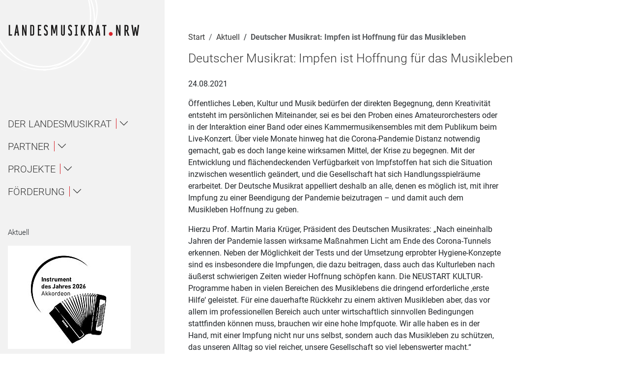

--- FILE ---
content_type: text/html; charset=utf-8
request_url: https://www.lmr-nrw.de/aktuell/detail/deutscher-musikrat-impfen-ist-hoffnung-fuer-das-musikleben
body_size: 19281
content:
<!DOCTYPE html>
<html lang="de">
<head>

<meta charset="utf-8">
<!-- 
	This website is powered by TYPO3 - inspiring people to share!
	TYPO3 is a free open source Content Management Framework initially created by Kasper Skaarhoj and licensed under GNU/GPL.
	TYPO3 is copyright 1998-2025 of Kasper Skaarhoj. Extensions are copyright of their respective owners.
	Information and contribution at https://typo3.org/
-->


<link rel="icon" href="/fileadmin/favicon.ico" type="image/vnd.microsoft.icon">
<title>Deutscher Musikrat: Impfen ist Hoffnung für das Musikleben</title>
<meta name="generator" content="TYPO3 CMS">
<meta name="viewport" content="width=device-width, initial-scale=1.0">
<meta property="og:title" content="Deutscher Musikrat: Impfen ist Hoffnung für das Musikleben">
<meta property="og:type" content="article">
<meta property="og:url" content="https://www.lmr-nrw.de/aktuell/detail/deutscher-musikrat-impfen-ist-hoffnung-fuer-das-musikleben">
<meta name="twitter:card" content="summary">


<link rel="stylesheet" href="/typo3temp/assets/compressed/merged-4f1f9041b922c88d28de8903470bc267-min.css?1766516028" media="all">







<link rel="canonical" href="https://www.lmr-nrw.de/aktuell/detail/deutscher-musikrat-impfen-ist-hoffnung-fuer-das-musikleben"/>

</head>
<body class="contentFullWidthUnwrapped page-229">




<div class="visually-hidden">
    <span class="visually-hidden">Navigation für Screenreader</span>
    <a class="visually-hidden-focusable" href="#nav">
        Zur Hauptnavigation springen
    </a> |
    <a class="visually-hidden-focusable" href="#content">
        Zum Seiteninhalt springen
    </a> |
    <a class="visually-hidden-focusable" href="#subnav">
        Zur Meta-Navigation springen
    </a> |
    <a class="visually-hidden-focusable" href="#form_kesearch_pi1">
        Zur Suche springen
    </a> |
    <a class="visually-hidden-focusable" href="#footer">
        Zur Fuß-Navigation springen
    </a>
</div>
<div id="mobile-head" role="complementary" class="position-sticky top-0 d-flex d-lg-none bg-white py-3"
    aria-expanded="false">
    
        <div itemscope itemtype="http://schema.org/Organization">
            <a href="/" itemprop="url" class="logo my-lg-5 my-2 d-block">
                <svg xmlns="http://www.w3.org/2000/svg" xmlns:xlink="http://www.w3.org/1999/xlink" width="295px" height="27px" viewBox="0 0 295 27" version="1.1">
    <!-- Generator: Sketch 47.1 (45422) - http://www.bohemiancoding.com/sketch -->
    <title>Landesmusikrat NRW</title>
    <desc>Logo dees Landesmusikrat NRW.</desc>
    <defs/>
    <g stroke="none" stroke-width="1" fill="none" fill-rule="evenodd">
        <g>
            <g transform="translate(2.000000, 1.000000)">
                <g transform="translate(223.000000, 16.000000)" fill="#D8232A">
                    <path d="M0.367,4.75 C0.367,7.055 2.312,9 4.617,9 C6.996,9 8.94,7.055 8.94,4.75 C8.94,2.371 6.996,0.426 4.617,0.426 C2.312,0.426 0.367,2.371 0.367,4.75"/>
                </g>
                <polyline fill="#1A1919" points="0 24.578 7.318 24.578 7.318 21.734 2.844 21.734 2.844 0.576 0 0.576 0 24.578"/>
                <path d="M18.111,7.239 L18.909,15.702 L16.793,15.702 L17.73,7.239 C17.834,6.58 17.903,5.262 17.938,4.603 C17.973,5.262 18.042,6.58 18.111,7.239 Z M20.019,24.578 L23.14,24.578 L19.429,0.545 L16.446,0.545 L12.284,24.578 L15.51,24.578 L16.377,18.505 L19.255,18.505 L20.019,24.578 L20.019,24.578 Z" fill="#1A1919"/>
                <path d="M36.898,24.578 L39.604,24.578 L39.604,0.576 L36.795,0.576 L36.795,11.849 C36.795,14.207 36.898,15.906 36.968,16.739 C36.24,13.444 32.563,0.576 32.563,0.576 L29.719,0.576 L29.719,24.578 L32.528,24.578 L32.528,13.236 C32.528,11.016 32.424,8.866 32.39,8.033 C33.014,11.675 36.898,24.578 36.898,24.578" fill="#1A1919"/>
                <path d="M53.85,5.085 L53.85,20.104 C53.85,21.353 53.26,21.908 52.497,21.908 L50.728,21.908 L50.728,3.247 L52.497,3.247 C53.26,3.247 53.85,3.802 53.85,5.085 Z M52.497,24.578 C54.925,24.578 56.798,22.948 56.798,20 L56.798,5.189 C56.798,2.206 54.925,0.576 52.497,0.576 L47.919,0.576 L47.919,24.578 L52.497,24.578 L52.497,24.578 Z" fill="#1A1919"/>
                <polyline fill="#1A1919" points="64.771 24.578 72.645 24.578 72.645 21.734 67.65 21.734 67.65 12.612 71.257 12.612 71.257 9.768 67.65 9.768 67.65 3.42 72.645 3.42 72.645 0.576 64.771 0.576 64.771 24.578"/>
                <path d="M82.833,24.783 C85.503,24.783 87.134,23.066 87.134,20.075 L87.134,16.82 C87.134,14.535 85.677,12.769 84.255,11.28 C83.422,10.38 81.445,8.649 81.445,7.367 L81.445,5.116 C81.445,3.87 82.035,3.177 82.764,3.177 C83.804,3.177 84.116,3.731 84.116,5.393 L87.065,5.393 C87.065,1.721 85.261,0.368 82.798,0.368 C80.335,0.368 78.532,2.067 78.532,5.047 L78.532,7.541 C78.532,10.241 80.752,12.042 82.417,13.774 C83.214,14.639 84.186,15.713 84.186,16.959 L84.186,20.041 C84.186,21.287 83.596,21.981 82.833,21.981 C82.001,21.981 81.515,21.287 81.515,19.66 L78.532,19.66 C78.532,23.347 80.127,24.783 82.833,24.783" fill="#1A1919"/>
                <path d="M105.611,24.578 L108.316,24.578 L108.316,0.576 L104.501,0.576 L101.796,13.791 C101.692,14.416 101.518,15.664 101.553,16.289 C101.553,15.664 101.379,14.416 101.241,13.791 L98.466,0.576 L94.408,0.576 L94.408,24.578 L97.113,24.578 L97.113,5.675 C97.183,6.334 97.322,7.687 97.46,8.276 L100.235,19.861 L102.836,19.861 L105.333,8.276 C105.438,7.756 105.542,6.611 105.611,5.952 L105.611,24.578" fill="#1A1919"/>
                <path d="M120.962,24.786 C123.39,24.786 125.263,23.156 125.263,20.207 L125.263,0.576 L122.314,0.576 L122.314,20.312 C122.314,21.561 121.725,22.185 120.927,22.185 C120.164,22.185 119.574,21.561 119.574,20.312 L119.574,0.576 L116.626,0.576 L116.626,20.207 C116.626,23.156 118.499,24.786 120.962,24.786" fill="#1A1919"/>
                <path d="M136.84,24.783 C139.511,24.783 141.141,23.066 141.141,20.075 L141.141,16.82 C141.141,14.535 139.685,12.769 138.263,11.28 C137.43,10.38 135.453,8.649 135.453,7.367 L135.453,5.116 C135.453,3.87 136.043,3.177 136.771,3.177 C137.812,3.177 138.124,3.731 138.124,5.393 L141.072,5.393 C141.072,1.721 139.268,0.368 136.806,0.368 C134.343,0.368 132.539,2.067 132.539,5.047 L132.539,7.541 C132.539,10.241 134.759,12.042 136.424,13.774 C137.222,14.639 138.193,15.713 138.193,16.959 L138.193,20.041 C138.193,21.287 137.604,21.981 136.84,21.981 C136.008,21.981 135.522,21.287 135.522,19.66 L132.539,19.66 C132.539,23.347 134.135,24.783 136.84,24.783" fill="#1A1919"/>
                <polyline fill="#1A1919" points="147.201 24.578 154 24.578 154 21.734 152.022 21.734 152.022 3.42 154 3.42 154 0.576 147.201 0.576 147.201 3.42 149.213 3.42 149.213 21.734 147.201 21.734 147.201 24.578"/>
                <path d="M168.837,24.578 L172.027,24.578 L166.409,11.086 L171.092,0.576 L168.004,0.576 L163.98,9.872 C164.051,9.455 164.086,8.658 164.086,7.999 L164.086,0.576 L161.103,0.576 L161.103,24.578 L164.086,24.578 L164.086,15.664 L164.675,14.242 L168.837,24.578" fill="#1A1919"/>
                <path d="M184.121,5.085 L184.121,10.149 C184.121,10.947 183.566,11.779 182.699,11.779 L181.207,11.779 L181.207,3.247 L182.699,3.247 C183.496,3.247 184.121,3.836 184.121,5.085 Z M185.785,24.578 L189.081,24.578 L184.953,13.965 C186.307,13.236 187.104,11.849 187.104,10.08 L187.104,5.189 C187.104,2.241 185.23,0.576 182.699,0.576 L178.26,0.576 L178.26,24.578 L181.242,24.578 L181.242,14.416 L182.039,14.416 L185.785,24.578 L185.785,24.578 Z" fill="#1A1919"/>
                <path d="M199.238,7.239 L200.036,15.702 L197.92,15.702 L198.856,7.239 C198.961,6.58 199.03,5.262 199.064,4.603 C199.1,5.262 199.169,6.58 199.238,7.239 Z M201.146,24.578 L204.268,24.578 L200.557,0.545 L197.573,0.545 L193.411,24.578 L196.637,24.578 L197.504,18.505 L200.383,18.505 L201.146,24.578 L201.146,24.578 Z" fill="#1A1919"/>
                <polyline fill="#1A1919" points="214.836 3.42 217.957 3.42 217.957 0.576 208.766 0.576 208.766 3.42 211.887 3.42 211.887 24.578 214.836 24.578 214.836 3.42"/>
                <path d="M246.732,24.708 L249.438,24.708 L249.438,0.706 L246.629,0.706 L246.629,11.979 C246.629,14.338 246.732,16.037 246.803,16.869 C246.074,13.574 242.397,0.706 242.397,0.706 L239.554,0.706 L239.554,24.708 L242.363,24.708 L242.363,13.366 C242.363,11.146 242.259,8.996 242.225,8.163 C242.848,11.806 246.732,24.708 246.732,24.708" fill="#1A1919"/>
                <path d="M264.176,5.215 L264.176,10.279 C264.176,11.077 263.621,11.909 262.754,11.909 L261.262,11.909 L261.262,3.377 L262.754,3.377 C263.551,3.377 264.176,3.966 264.176,5.215 Z M265.84,24.708 L269.136,24.708 L265.008,14.095 C266.36,13.366 267.158,11.979 267.158,10.21 L267.158,5.319 C267.158,2.371 265.285,0.706 262.754,0.706 L258.314,0.706 L258.314,24.708 L261.297,24.708 L261.297,14.545 L262.094,14.545 L265.84,24.708 L265.84,24.708 Z" fill="#1A1919"/>
                <path d="M287.734,24.708 L291.064,0.706 L287.804,0.706 L286.07,17.043 C286,17.736 285.966,19.089 285.966,19.783 C285.932,19.089 285.861,17.772 285.758,17.043 L283.954,5.354 L280.971,5.354 L279.307,16.904 C279.202,17.667 279.133,19.158 279.098,19.922 C279.063,19.158 278.994,17.528 278.924,16.904 L276.947,0.706 L273.584,0.706 L277.468,24.708 L280.693,24.708 L282.324,13.366 C282.428,12.603 282.497,11.181 282.497,10.453 C282.531,11.181 282.602,12.638 282.705,13.366 L284.51,24.708 L287.734,24.708" fill="#1A1919"/>
            </g>
        </g>
    </g>
</svg>
            </a>
        </div>
    
    <button class="toggle-mobile-nav position-fixed top-0 end-0 bg-darkred me-2 mt-2 p-3" type="button"
        data-toggle="collapse" data-target="#head" aria-controls="head" aria-expanded="false"
        aria-label="Toggle navigation">
        <svg xmlns="http://www.w3.org/2000/svg" xmlns:xlink="http://www.w3.org/1999/xlink" version="1.1" id="Ebene_1" x="0px" y="0px" viewBox="0 0 45 33" style="enable-background:new 0 0 45 33;" xml:space="preserve">
	<g id="Wiederholungsraster_10_00000026161276376175022200000004000934108160323501_">
		<g id="Gruppe_10292_00000025407568947442450610000013829979805537526409_" transform="translate(-1762 -98)">
			
				<rect id="Rechteck_29751_00000026146770468030608120000014859901304485154998_" x="1762" y="98" class="st4" width="4" height="4"/>
			
				<rect id="Rechteck_29752_00000073705755943455173500000002236995009442214306_" x="1770" y="98" class="st4" width="4" height="4"/>
			
				<rect id="Rechteck_29753_00000069359159869848812740000013957136208586034870_" x="1778" y="98" class="st4" width="4" height="4"/>
			
				<rect id="Rechteck_29754_00000090263830887959466300000000855000456830080660_" x="1786" y="98" class="st4" width="4" height="4"/>
		</g>
		<g id="Gruppe_10292-2_00000163761103910284271520000009446221415468962473_" transform="translate(-1730 -98)">
			
				<rect id="Rechteck_29751-2_00000178168340583993383650000001746221065424423849_" x="1762" y="98" class="st4" width="4" height="4"/>
			
				<rect id="Rechteck_29752-2_00000048465952804028888480000001597585485647662464_" x="1770" y="98" class="st4" width="4" height="4"/>
		</g>
		<g id="Gruppe_10292-3_00000102503300418502112560000010495788851716250008_" transform="translate(-1762 -84)">
			
				<rect id="Rechteck_29751-3_00000048485971434013793730000004736769045763353525_" x="1762" y="98" class="st4" width="4" height="4"/>
			
				<rect id="Rechteck_29752-3_00000046336641838739371880000017915438763193643414_" x="1770" y="98" class="st4" width="4" height="4"/>
			
				<rect id="Rechteck_29753-3_00000121963147171443888390000008456691616979802299_" x="1778" y="98" class="st4" width="4" height="4"/>
			
				<rect id="Rechteck_29754-3_00000155108416445469747840000013125689047406426044_" x="1786" y="98" class="st4" width="4" height="4"/>
		</g>
		<g id="Gruppe_10292-4_00000183229813317838961170000014261761510692056754_" transform="translate(-1730 -84)">
			
				<rect id="Rechteck_29751-4_00000118385373934466525450000018394161099707539606_" x="1762" y="98" class="st4" width="4" height="4"/>
			
				<rect id="Rechteck_29752-4_00000035524698664329679720000000611748298025186726_" x="1770" y="98" class="st4" width="4" height="4"/>
		</g>
		<g id="Gruppe_10292-5_00000098928730935048333800000003851562368234520252_" transform="translate(-1762 -70)">
			
				<rect id="Rechteck_29751-5_00000143592654811382455900000009501515556310061237_" x="1762" y="98" class="st4" width="4" height="4"/>
			
				<rect id="Rechteck_29752-5_00000065796558174203295260000017847539376274333574_" x="1770" y="98" class="st4" width="4" height="4"/>
			
				<rect id="Rechteck_29753-5_00000091736968734397182910000008718893747537854908_" x="1778" y="98" class="st4" width="4" height="4"/>
			
				<rect id="Rechteck_29754-5_00000066473660742481363540000015944955547257538981_" x="1786" y="98" class="st4" width="4" height="4"/>
		</g>
		<g id="Gruppe_10292-6_00000065045726924040483960000008936073247839774399_" transform="translate(-1730 -70)">
			
				<rect id="Rechteck_29751-6_00000085237802945877213200000001003376629331769021_" x="1762" y="98" class="st4" width="4" height="4"/>
			
				<rect id="Rechteck_29752-6_00000007421514489237589270000009607808111000002194_" x="1770" y="98" class="st4" width="4" height="4"/>
		</g>
	</g>
</svg>
    </button>
</div>
<header id="head"
    class="sidebar-navigation flex-column flex-shrink-0 me-5 px-3 bg-lightgrey-100 vh-100 position-sticky top-0"
    data-rootpid="118">
    
        <div itemscope itemtype="http://schema.org/Organization" class="d-none d-lg-block" role="banner">
            <a href="/" itemprop="url" class="logo text-dark my-md-5 my-2 d-block">
                <svg xmlns="http://www.w3.org/2000/svg" xmlns:xlink="http://www.w3.org/1999/xlink" width="295px" height="27px" viewBox="0 0 295 27" version="1.1">
    <!-- Generator: Sketch 47.1 (45422) - http://www.bohemiancoding.com/sketch -->
    <title>Landesmusikrat NRW</title>
    <desc>Logo dees Landesmusikrat NRW.</desc>
    <defs/>
    <g stroke="none" stroke-width="1" fill="none" fill-rule="evenodd">
        <g>
            <g transform="translate(2.000000, 1.000000)">
                <g transform="translate(223.000000, 16.000000)" fill="#D8232A">
                    <path d="M0.367,4.75 C0.367,7.055 2.312,9 4.617,9 C6.996,9 8.94,7.055 8.94,4.75 C8.94,2.371 6.996,0.426 4.617,0.426 C2.312,0.426 0.367,2.371 0.367,4.75"/>
                </g>
                <polyline fill="#1A1919" points="0 24.578 7.318 24.578 7.318 21.734 2.844 21.734 2.844 0.576 0 0.576 0 24.578"/>
                <path d="M18.111,7.239 L18.909,15.702 L16.793,15.702 L17.73,7.239 C17.834,6.58 17.903,5.262 17.938,4.603 C17.973,5.262 18.042,6.58 18.111,7.239 Z M20.019,24.578 L23.14,24.578 L19.429,0.545 L16.446,0.545 L12.284,24.578 L15.51,24.578 L16.377,18.505 L19.255,18.505 L20.019,24.578 L20.019,24.578 Z" fill="#1A1919"/>
                <path d="M36.898,24.578 L39.604,24.578 L39.604,0.576 L36.795,0.576 L36.795,11.849 C36.795,14.207 36.898,15.906 36.968,16.739 C36.24,13.444 32.563,0.576 32.563,0.576 L29.719,0.576 L29.719,24.578 L32.528,24.578 L32.528,13.236 C32.528,11.016 32.424,8.866 32.39,8.033 C33.014,11.675 36.898,24.578 36.898,24.578" fill="#1A1919"/>
                <path d="M53.85,5.085 L53.85,20.104 C53.85,21.353 53.26,21.908 52.497,21.908 L50.728,21.908 L50.728,3.247 L52.497,3.247 C53.26,3.247 53.85,3.802 53.85,5.085 Z M52.497,24.578 C54.925,24.578 56.798,22.948 56.798,20 L56.798,5.189 C56.798,2.206 54.925,0.576 52.497,0.576 L47.919,0.576 L47.919,24.578 L52.497,24.578 L52.497,24.578 Z" fill="#1A1919"/>
                <polyline fill="#1A1919" points="64.771 24.578 72.645 24.578 72.645 21.734 67.65 21.734 67.65 12.612 71.257 12.612 71.257 9.768 67.65 9.768 67.65 3.42 72.645 3.42 72.645 0.576 64.771 0.576 64.771 24.578"/>
                <path d="M82.833,24.783 C85.503,24.783 87.134,23.066 87.134,20.075 L87.134,16.82 C87.134,14.535 85.677,12.769 84.255,11.28 C83.422,10.38 81.445,8.649 81.445,7.367 L81.445,5.116 C81.445,3.87 82.035,3.177 82.764,3.177 C83.804,3.177 84.116,3.731 84.116,5.393 L87.065,5.393 C87.065,1.721 85.261,0.368 82.798,0.368 C80.335,0.368 78.532,2.067 78.532,5.047 L78.532,7.541 C78.532,10.241 80.752,12.042 82.417,13.774 C83.214,14.639 84.186,15.713 84.186,16.959 L84.186,20.041 C84.186,21.287 83.596,21.981 82.833,21.981 C82.001,21.981 81.515,21.287 81.515,19.66 L78.532,19.66 C78.532,23.347 80.127,24.783 82.833,24.783" fill="#1A1919"/>
                <path d="M105.611,24.578 L108.316,24.578 L108.316,0.576 L104.501,0.576 L101.796,13.791 C101.692,14.416 101.518,15.664 101.553,16.289 C101.553,15.664 101.379,14.416 101.241,13.791 L98.466,0.576 L94.408,0.576 L94.408,24.578 L97.113,24.578 L97.113,5.675 C97.183,6.334 97.322,7.687 97.46,8.276 L100.235,19.861 L102.836,19.861 L105.333,8.276 C105.438,7.756 105.542,6.611 105.611,5.952 L105.611,24.578" fill="#1A1919"/>
                <path d="M120.962,24.786 C123.39,24.786 125.263,23.156 125.263,20.207 L125.263,0.576 L122.314,0.576 L122.314,20.312 C122.314,21.561 121.725,22.185 120.927,22.185 C120.164,22.185 119.574,21.561 119.574,20.312 L119.574,0.576 L116.626,0.576 L116.626,20.207 C116.626,23.156 118.499,24.786 120.962,24.786" fill="#1A1919"/>
                <path d="M136.84,24.783 C139.511,24.783 141.141,23.066 141.141,20.075 L141.141,16.82 C141.141,14.535 139.685,12.769 138.263,11.28 C137.43,10.38 135.453,8.649 135.453,7.367 L135.453,5.116 C135.453,3.87 136.043,3.177 136.771,3.177 C137.812,3.177 138.124,3.731 138.124,5.393 L141.072,5.393 C141.072,1.721 139.268,0.368 136.806,0.368 C134.343,0.368 132.539,2.067 132.539,5.047 L132.539,7.541 C132.539,10.241 134.759,12.042 136.424,13.774 C137.222,14.639 138.193,15.713 138.193,16.959 L138.193,20.041 C138.193,21.287 137.604,21.981 136.84,21.981 C136.008,21.981 135.522,21.287 135.522,19.66 L132.539,19.66 C132.539,23.347 134.135,24.783 136.84,24.783" fill="#1A1919"/>
                <polyline fill="#1A1919" points="147.201 24.578 154 24.578 154 21.734 152.022 21.734 152.022 3.42 154 3.42 154 0.576 147.201 0.576 147.201 3.42 149.213 3.42 149.213 21.734 147.201 21.734 147.201 24.578"/>
                <path d="M168.837,24.578 L172.027,24.578 L166.409,11.086 L171.092,0.576 L168.004,0.576 L163.98,9.872 C164.051,9.455 164.086,8.658 164.086,7.999 L164.086,0.576 L161.103,0.576 L161.103,24.578 L164.086,24.578 L164.086,15.664 L164.675,14.242 L168.837,24.578" fill="#1A1919"/>
                <path d="M184.121,5.085 L184.121,10.149 C184.121,10.947 183.566,11.779 182.699,11.779 L181.207,11.779 L181.207,3.247 L182.699,3.247 C183.496,3.247 184.121,3.836 184.121,5.085 Z M185.785,24.578 L189.081,24.578 L184.953,13.965 C186.307,13.236 187.104,11.849 187.104,10.08 L187.104,5.189 C187.104,2.241 185.23,0.576 182.699,0.576 L178.26,0.576 L178.26,24.578 L181.242,24.578 L181.242,14.416 L182.039,14.416 L185.785,24.578 L185.785,24.578 Z" fill="#1A1919"/>
                <path d="M199.238,7.239 L200.036,15.702 L197.92,15.702 L198.856,7.239 C198.961,6.58 199.03,5.262 199.064,4.603 C199.1,5.262 199.169,6.58 199.238,7.239 Z M201.146,24.578 L204.268,24.578 L200.557,0.545 L197.573,0.545 L193.411,24.578 L196.637,24.578 L197.504,18.505 L200.383,18.505 L201.146,24.578 L201.146,24.578 Z" fill="#1A1919"/>
                <polyline fill="#1A1919" points="214.836 3.42 217.957 3.42 217.957 0.576 208.766 0.576 208.766 3.42 211.887 3.42 211.887 24.578 214.836 24.578 214.836 3.42"/>
                <path d="M246.732,24.708 L249.438,24.708 L249.438,0.706 L246.629,0.706 L246.629,11.979 C246.629,14.338 246.732,16.037 246.803,16.869 C246.074,13.574 242.397,0.706 242.397,0.706 L239.554,0.706 L239.554,24.708 L242.363,24.708 L242.363,13.366 C242.363,11.146 242.259,8.996 242.225,8.163 C242.848,11.806 246.732,24.708 246.732,24.708" fill="#1A1919"/>
                <path d="M264.176,5.215 L264.176,10.279 C264.176,11.077 263.621,11.909 262.754,11.909 L261.262,11.909 L261.262,3.377 L262.754,3.377 C263.551,3.377 264.176,3.966 264.176,5.215 Z M265.84,24.708 L269.136,24.708 L265.008,14.095 C266.36,13.366 267.158,11.979 267.158,10.21 L267.158,5.319 C267.158,2.371 265.285,0.706 262.754,0.706 L258.314,0.706 L258.314,24.708 L261.297,24.708 L261.297,14.545 L262.094,14.545 L265.84,24.708 L265.84,24.708 Z" fill="#1A1919"/>
                <path d="M287.734,24.708 L291.064,0.706 L287.804,0.706 L286.07,17.043 C286,17.736 285.966,19.089 285.966,19.783 C285.932,19.089 285.861,17.772 285.758,17.043 L283.954,5.354 L280.971,5.354 L279.307,16.904 C279.202,17.667 279.133,19.158 279.098,19.922 C279.063,19.158 278.994,17.528 278.924,16.904 L276.947,0.706 L273.584,0.706 L277.468,24.708 L280.693,24.708 L282.324,13.366 C282.428,12.603 282.497,11.181 282.497,10.453 C282.531,11.181 282.602,12.638 282.705,13.366 L284.51,24.708 L287.734,24.708" fill="#1A1919"/>
            </g>
        </g>
    </g>
</svg>
            </a>
        </div>
    
    <nav id="nav" aria-label="Hauptnavigation" class="navbar flex-column mt-md-8 mb-auto" itemscope
        itemtype="http://schema.org/SiteNavigationElement">
        
<ul class="navbar-nav order-1 flex-column flex-fill justify-content-center" id="mainmenu">
    
        <li class="nav-item mb-3  "
            itemprop="name">
            
                    





    




<a class="nav-link collapse-toggle flex-collapse d-flex align-items-center bg-lightgrey-100 cl-darkgrey my-0 py-0" href="#menu126"
    role="button" data-parent="#mainmenu"
    aria-expanded="false">
    <span>Der Landesmusikrat</span>
    <em class="bi bi-chevron-down"></em>
</a>
<ul class="nav d-flex level-1 "
    id="menu126">
    
        <li class="w-100">
            
                    


    






    



<a class="nav-link collapse-toggle flex-collapse d-flex align-items-center my-2 py-2" href="#menu143"
    role="button" data-parent="#mainmenu"
    aria-expanded="false">
    <span>Über uns / About</span>
    <em class="bi bi-chevron-down"></em>
</a>
<ul class="collapse nav d-flex level-2 "
    id="menu143">
    
        <li class="w-100">
            
                    <a href="/der-landesmusikrat/ueber-uns/1" aria-label="Navigiere zur Seite Über uns unterhalb von Über uns / About"
                        class="nav-link my-3 bg-grey-100  "
                         itemprop="url">
                        Über uns
                    </a>
                
        </li>
    
        <li class="w-100">
            
                    <a href="/der-landesmusikrat/eng" aria-label="Navigiere zur Seite About unterhalb von Über uns / About"
                        class="nav-link my-3 bg-grey-100  "
                         itemprop="url">
                        About
                    </a>
                
        </li>
    
        <li class="w-100">
            
                    <a href="/der-landesmusikrat/ueber-uns/bildung" aria-label="Navigiere zur Seite Bildung unterhalb von Über uns / About"
                        class="nav-link my-3 bg-grey-100  "
                         itemprop="url">
                        Bildung
                    </a>
                
        </li>
    
        <li class="w-100">
            
                    <a href="/der-landesmusikrat/ueber-uns/jugend" aria-label="Navigiere zur Seite Jugend unterhalb von Über uns / About"
                        class="nav-link my-3 bg-grey-100  "
                         itemprop="url">
                        Jugend
                    </a>
                
        </li>
    
        <li class="w-100">
            
                    <a href="/der-landesmusikrat/ueber-uns/amateurmusik" aria-label="Navigiere zur Seite Amateurmusik unterhalb von Über uns / About"
                        class="nav-link my-3 bg-grey-100  "
                         itemprop="url">
                        Amateurmusik
                    </a>
                
        </li>
    
        <li class="w-100">
            
                    <a href="/der-landesmusikrat/ueber-uns/profession" aria-label="Navigiere zur Seite Profession unterhalb von Über uns / About"
                        class="nav-link my-3 bg-grey-100  "
                         itemprop="url">
                        Profession
                    </a>
                
        </li>
    
        <li class="w-100">
            
                    <a href="/der-landesmusikrat/ueber-uns/vielfalt" aria-label="Navigiere zur Seite Vielfalt unterhalb von Über uns / About"
                        class="nav-link my-3 bg-grey-100  "
                         itemprop="url">
                        Vielfalt
                    </a>
                
        </li>
    
        <li class="w-100">
            
                    <a href="/der-landesmusikrat/ueber-uns/pop" aria-label="Navigiere zur Seite Pop unterhalb von Über uns / About"
                        class="nav-link my-3 bg-grey-100  "
                         itemprop="url">
                        Pop
                    </a>
                
        </li>
    
</ul>


                
        </li>
    
        <li class="w-100">
            
                    <a href="/der-landesmusikrat/geschaeftsstelle" aria-label="Navigiere zur Seite Ansprechpartner*innen unterhalb von Der Landesmusikrat"
                        class="nav-link my-3   "
                         itemprop="url">
                        Ansprechpartner*innen
                    </a>
                
        </li>
    
        <li class="w-100">
            
                    


    






    



<a class="nav-link collapse-toggle flex-collapse d-flex align-items-center my-2 py-2" href="#menu323"
    role="button" data-parent="#mainmenu"
    aria-expanded="false">
    <span>Gremien</span>
    <em class="bi bi-chevron-down"></em>
</a>
<ul class="collapse nav d-flex level-2 "
    id="menu323">
    
        <li class="w-100">
            
                    <a href="/der-landesmusikrat/gremien/praesidium" aria-label="Navigiere zur Seite Präsidium unterhalb von Gremien"
                        class="nav-link my-3 bg-grey-100  "
                         itemprop="url">
                        Präsidium
                    </a>
                
        </li>
    
        <li class="w-100">
            
                    <a href="/der-landesmusikrat/gremien/kuratorium" aria-label="Navigiere zur Seite Kuratorium unterhalb von Gremien"
                        class="nav-link my-3 bg-grey-100  "
                         itemprop="url">
                        Kuratorium
                    </a>
                
        </li>
    
        <li class="w-100">
            
                    <a href="/der-landesmusikrat/gremien/ag-1-musik-in-erziehung-ausbildung-und-forschung" aria-label="Navigiere zur Seite AG 1 – Musik in Erziehung, Ausbildung und Forschung unterhalb von Gremien"
                        class="nav-link my-3 bg-grey-100  "
                         itemprop="url">
                        AG 1 – Musik in Erziehung, Ausbildung und Forschung
                    </a>
                
        </li>
    
        <li class="w-100">
            
                    <a href="/der-landesmusikrat/gremien/ag-2-musik-in-der-jugend" aria-label="Navigiere zur Seite AG 2 – Musik in der Jugend unterhalb von Gremien"
                        class="nav-link my-3 bg-grey-100  "
                         itemprop="url">
                        AG 2 – Musik in der Jugend
                    </a>
                
        </li>
    
        <li class="w-100">
            
                    


    







    
    
    

<a class="nav-link collapse-toggle flex-collapse d-flex align-items-center my-2 py-2 bg-grey-100" href="#menu147"
    role="button" data-parent="#mainmenu"
    aria-expanded="false">
    <span>AG 3 – Musik im Amateurmusikbereich</span>
    <em class="bi bi-chevron-down"></em>
</a>
<ul class="collapse nav bg-darkgrey-100 d-flex level-3 "
    id="menu147">
    
        <li class="w-100">
            
                    <a href="/der-landesmusikrat/gremien/ag-3-musik-im-amateurmusikbereich/mitgliedsverbaende-ag-3" aria-label="Navigiere zur Seite Mitgliedsverbände AG 3 unterhalb von AG 3 – Musik im Amateurmusikbereich"
                        class="nav-link my-3 bg-darkgrey-100  "
                         itemprop="url">
                        Mitgliedsverbände AG 3
                    </a>
                
        </li>
    
        <li class="w-100">
            
                    <a href="/der-landesmusikrat/gremien/ag-3-musik-im-amateurmusikbereich/amateurmusikfoerderung" aria-label="Navigiere zur Seite Amateurmusikförderung unterhalb von AG 3 – Musik im Amateurmusikbereich"
                        class="nav-link my-3 bg-darkgrey-100  "
                         itemprop="url">
                        Amateurmusikförderung
                    </a>
                
        </li>
    
        <li class="w-100">
            
                    <a href="/der-landesmusikrat/gremien/ag-3-musik-im-amateurmusikbereich/ehrungen-und-preise" aria-label="Navigiere zur Seite Zelter- und Pro Musica-Plaketten unterhalb von AG 3 – Musik im Amateurmusikbereich"
                        class="nav-link my-3 bg-darkgrey-100  "
                         itemprop="url">
                        Zelter- und Pro Musica-Plaketten
                    </a>
                
        </li>
    
        <li class="w-100">
            
                    <a href="/der-landesmusikrat/gremien/ag-3-musik-im-amateurmusikbereich/musik-in-schule/ganztag" aria-label="Navigiere zur Seite Musik in Schule/Ganztag unterhalb von AG 3 – Musik im Amateurmusikbereich"
                        class="nav-link my-3 bg-darkgrey-100  "
                         itemprop="url">
                        Musik in Schule/Ganztag
                    </a>
                
        </li>
    
        <li class="w-100">
            
                    <a href="/der-landesmusikrat/gremien/ag-3-musik-im-amateurmusikbereich/publikationen" aria-label="Navigiere zur Seite Publikationen Amateurmusik unterhalb von AG 3 – Musik im Amateurmusikbereich"
                        class="nav-link my-3 bg-darkgrey-100  "
                         itemprop="url">
                        Publikationen Amateurmusik
                    </a>
                
        </li>
    
</ul>


                
        </li>
    
        <li class="w-100">
            
                    


    







    
    
    

<a class="nav-link collapse-toggle flex-collapse d-flex align-items-center my-2 py-2 bg-grey-100" href="#menu146"
    role="button" data-parent="#mainmenu"
    aria-expanded="false">
    <span>AG 4 – Musik in Beruf, Medien und Wirtschaft</span>
    <em class="bi bi-chevron-down"></em>
</a>
<ul class="collapse nav bg-darkgrey-100 d-flex level-3 "
    id="menu146">
    
        <li class="w-100">
            
                    <a href="/der-landesmusikrat/gremien/ag-4-musik-in-beruf-medien-und-wirtschaft/mitgliedsverbaende" aria-label="Navigiere zur Seite Mitgliedsverbände AG 4 unterhalb von AG 4 – Musik in Beruf, Medien und Wirtschaft"
                        class="nav-link my-3 bg-darkgrey-100  "
                         itemprop="url">
                        Mitgliedsverbände AG 4
                    </a>
                
        </li>
    
        <li class="w-100">
            
                    <a href="/der-landesmusikrat/gremien/ag-4-musik-in-beruf-medien-und-wirtschaft/arbeitskreis-neue-musik" aria-label="Navigiere zur Seite Arbeitskreis Neue Musik unterhalb von AG 4 – Musik in Beruf, Medien und Wirtschaft"
                        class="nav-link my-3 bg-darkgrey-100  "
                         itemprop="url">
                        Arbeitskreis Neue Musik
                    </a>
                
        </li>
    
</ul>


                
        </li>
    
        <li class="w-100">
            
                    <a href="/der-landesmusikrat/gremien/ag-5-musik-der-vielfalt-in-den-regionen" aria-label="Navigiere zur Seite AG 5 - Musik der Vielfalt in den Regionen unterhalb von Gremien"
                        class="nav-link my-3 bg-grey-100  "
                         itemprop="url">
                        AG 5 - Musik der Vielfalt in den Regionen
                    </a>
                
        </li>
    
        <li class="w-100">
            
                    <a href="/der-landesmusikrat/einzelmitglieder-ehrenmitglieder" aria-label="Navigiere zur Seite Einzelmitglieder unterhalb von Gremien"
                        class="nav-link my-3 bg-grey-100  "
                         itemprop="url">
                        Einzelmitglieder
                    </a>
                
        </li>
    
</ul>


                
        </li>
    
        <li class="w-100">
            
                    <a href="/der-landesmusikrat/silberne-stimmgabel" aria-label="Navigiere zur Seite Silberne Stimmgabel unterhalb von Der Landesmusikrat"
                        class="nav-link my-3   "
                         itemprop="url">
                        Silberne Stimmgabel
                    </a>
                
        </li>
    
        <li class="w-100">
            
                    


    






    



<a class="nav-link collapse-toggle flex-collapse d-flex align-items-center my-2 py-2" href="#menu142"
    role="button" data-parent="#mainmenu"
    aria-expanded="false">
    <span>Themenschwerpunkte</span>
    <em class="bi bi-chevron-down"></em>
</a>
<ul class="collapse nav d-flex level-2 "
    id="menu142">
    
        <li class="w-100">
            
                    <a href="/der-landesmusikrat/themenschwerpunkte/zwischentoene-umgang-mit-musikalischer-vielfalt-2025-27" aria-label="Navigiere zur Seite Zwischentöne. Umgang mit musikalischer Vielfalt (2025-27) unterhalb von Themenschwerpunkte"
                        class="nav-link my-3 bg-grey-100  "
                         itemprop="url">
                        Zwischentöne. Umgang mit musikalischer Vielfalt (2025-27)
                    </a>
                
        </li>
    
        <li class="w-100">
            
                    <a href="/der-landesmusikrat/themenschwerpunkte/2016-18" aria-label="Navigiere zur Seite Digitalität (2022-25) unterhalb von Themenschwerpunkte"
                        class="nav-link my-3 bg-grey-100  "
                         itemprop="url">
                        Digitalität (2022-25)
                    </a>
                
        </li>
    
        <li class="w-100">
            
                    <a href="/der-landesmusikrat/themenschwerpunkte/1999-2016" aria-label="Navigiere zur Seite bis 2022 unterhalb von Themenschwerpunkte"
                        class="nav-link my-3 bg-grey-100  "
                         itemprop="url">
                        bis 2022
                    </a>
                
        </li>
    
</ul>


                
        </li>
    
        <li class="w-100">
            
                    <a href="/der-landesmusikrat/satzung" aria-label="Navigiere zur Seite Satzung unterhalb von Der Landesmusikrat"
                        class="nav-link my-3   "
                         itemprop="url">
                        Satzung
                    </a>
                
        </li>
    
        <li class="w-100">
            
                    <a href="/der-landesmusikrat/leitbild" aria-label="Navigiere zur Seite Leitbild unterhalb von Der Landesmusikrat"
                        class="nav-link my-3   "
                         itemprop="url">
                        Leitbild
                    </a>
                
        </li>
    
</ul>


                
        </li>
    
        <li class="nav-item mb-3  "
            itemprop="name">
            
                    





    




<a class="nav-link collapse-toggle flex-collapse d-flex align-items-center bg-lightgrey-100 cl-darkgrey my-0 py-0" href="#menu124"
    role="button" data-parent="#mainmenu"
    aria-expanded="false">
    <span>Partner</span>
    <em class="bi bi-chevron-down"></em>
</a>
<ul class="nav d-flex level-1 "
    id="menu124">
    
        <li class="w-100">
            
                    <a href="/partner/landesmusikakademie-nrw-heeknienborg" aria-label="Navigiere zur Seite Landesmusikakademie NRW unterhalb von Partner"
                        class="nav-link my-3   "
                         itemprop="url">
                        Landesmusikakademie NRW
                    </a>
                
        </li>
    
        <li class="w-100">
            
                    <a href="/partner/lag-musik-nrw" aria-label="Navigiere zur Seite LAG Musik NRW unterhalb von Partner"
                        class="nav-link my-3   "
                         itemprop="url">
                        LAG Musik NRW
                    </a>
                
        </li>
    
        <li class="w-100">
            
                    <a href="/partner/musikfabrik" aria-label="Navigiere zur Seite Musikfabrik unterhalb von Partner"
                        class="nav-link my-3   "
                         itemprop="url">
                        Musikfabrik
                    </a>
                
        </li>
    
        <li class="w-100">
            
                    <a href="/partner/nrw-kultursekretariat" aria-label="Navigiere zur Seite NRW Kultursekretariat unterhalb von Partner"
                        class="nav-link my-3   "
                         itemprop="url">
                        NRW Kultursekretariat
                    </a>
                
        </li>
    
        <li class="w-100">
            
                    <a href="/partner/kultursekretariat-nrw" aria-label="Navigiere zur Seite Kultursekretariat NRW unterhalb von Partner"
                        class="nav-link my-3   "
                         itemprop="url">
                        Kultursekretariat NRW
                    </a>
                
        </li>
    
        <li class="w-100">
            
                    <a href="/partner/landessportbund-nrw" aria-label="Navigiere zur Seite LandesSportBund NRW unterhalb von Partner"
                        class="nav-link my-3   "
                         itemprop="url">
                        LandesSportBund NRW
                    </a>
                
        </li>
    
        <li class="w-100">
            
                    <a href="/partner/wdr-3-kulturpartnerschaft" aria-label="Navigiere zur Seite WDR 3: Kulturpartnerschaft unterhalb von Partner"
                        class="nav-link my-3   "
                         itemprop="url">
                        WDR 3: Kulturpartnerschaft
                    </a>
                
        </li>
    
        <li class="w-100">
            
                    <a href="/partner/deutsches-musikinformationszentrum-miz" aria-label="Navigiere zur Seite Deutsches Musikinformationszentrum unterhalb von Partner"
                        class="nav-link my-3   "
                         itemprop="url">
                        Deutsches Musikinformationszentrum
                    </a>
                
        </li>
    
        <li class="w-100">
            
                    <a href="/partner/deutsche-unesco" aria-label="Navigiere zur Seite Deutsche UNESCO unterhalb von Partner"
                        class="nav-link my-3   "
                         itemprop="url">
                        Deutsche UNESCO
                    </a>
                
        </li>
    
        <li class="w-100">
            
                    <a href="/partner/partnerinitiative" aria-label="Navigiere zur Seite Partnerinitiative unterhalb von Partner"
                        class="nav-link my-3   "
                         itemprop="url">
                        Partnerinitiative
                    </a>
                
        </li>
    
        <li class="w-100">
            
                    <a href="/partner/popboard-nrw" aria-label="Navigiere zur Seite PopBoard NRW unterhalb von Partner"
                        class="nav-link my-3   "
                         itemprop="url">
                        PopBoard NRW
                    </a>
                
        </li>
    
        <li class="w-100">
            
                    <a href="/partner/netzwerk-kitamusik-nrw" aria-label="Navigiere zur Seite Netzwerk Kitamusik NRW unterhalb von Partner"
                        class="nav-link my-3   "
                         itemprop="url">
                        Netzwerk Kitamusik NRW
                    </a>
                
        </li>
    
        <li class="w-100">
            
                    <a href="/partner/critical-classics" aria-label="Navigiere zur Seite Critical Classics unterhalb von Partner"
                        class="nav-link my-3   "
                         itemprop="url">
                        Critical Classics
                    </a>
                
        </li>
    
</ul>


                
        </li>
    
        <li class="nav-item mb-3  "
            itemprop="name">
            
                    





    




<a class="nav-link collapse-toggle flex-collapse d-flex align-items-center bg-lightgrey-100 cl-darkgrey my-0 py-0" href="#menu121"
    role="button" data-parent="#mainmenu"
    aria-expanded="false">
    <span>Projekte</span>
    <em class="bi bi-chevron-down"></em>
</a>
<ul class="nav d-flex level-1 "
    id="menu121">
    
        <li class="w-100">
            
                    


    






    



<a class="nav-link collapse-toggle flex-collapse d-flex align-items-center my-2 py-2" href="#menu123"
    role="button" data-parent="#mainmenu"
    aria-expanded="false">
    <span>Ensembles</span>
    <em class="bi bi-chevron-down"></em>
</a>
<ul class="collapse nav d-flex level-2 "
    id="menu123">
    
        <li class="w-100">
            
                    <a href="/projekte/ensembles/landesjugendorchester-nrw" aria-label="Navigiere zur Seite Landesjugendorchester NRW unterhalb von Ensembles"
                        class="nav-link my-3 bg-grey-100  "
                         itemprop="url">
                        Landesjugendorchester NRW
                    </a>
                
        </li>
    
        <li class="w-100">
            
                    <a href="/projekte/ensembles/jugendjazzorchester-nrw" aria-label="Navigiere zur Seite JugendJazzOrchester NRW unterhalb von Ensembles"
                        class="nav-link my-3 bg-grey-100  "
                         itemprop="url">
                        JugendJazzOrchester NRW
                    </a>
                
        </li>
    
        <li class="w-100">
            
                    <a href="/projekte/ensembles/landesjugendchor-nrw" aria-label="Navigiere zur Seite LandesJugendChor NRW unterhalb von Ensembles"
                        class="nav-link my-3 bg-grey-100  "
                         itemprop="url">
                        LandesJugendChor NRW
                    </a>
                
        </li>
    
        <li class="w-100">
            
                    <a href="/projekte/ensembles/landesjugendakkordeonorchester-nrw" aria-label="Navigiere zur Seite LandesJugend-AkkordeonOrchester NRW unterhalb von Ensembles"
                        class="nav-link my-3 bg-grey-100  "
                         itemprop="url">
                        LandesJugend-AkkordeonOrchester NRW
                    </a>
                
        </li>
    
        <li class="w-100">
            
                    <a href="/projekte/ensembles/junge-blaeserphilharmonie-nrw" aria-label="Navigiere zur Seite Junge Bläserphilharmonie NRW unterhalb von Ensembles"
                        class="nav-link my-3 bg-grey-100  "
                         itemprop="url">
                        Junge Bläserphilharmonie NRW
                    </a>
                
        </li>
    
        <li class="w-100">
            
                    <a href="/projekte/ensembles/jugendzupforchester-nrw" aria-label="Navigiere zur Seite JugendZupfOrchester NRW unterhalb von Ensembles"
                        class="nav-link my-3 bg-grey-100  "
                         itemprop="url">
                        JugendZupfOrchester NRW
                    </a>
                
        </li>
    
        <li class="w-100">
            
                    <a href="/projekte/ensembles/studio-musikfabrik-jugendensemble-fuer-neue-musik" aria-label="Navigiere zur Seite Studio Musikfabrik unterhalb von Ensembles"
                        class="nav-link my-3 bg-grey-100  "
                         itemprop="url">
                        Studio Musikfabrik
                    </a>
                
        </li>
    
        <li class="w-100">
            
                    <a href="/projekte/ensembles/splash-perkussion-nrw" aria-label="Navigiere zur Seite SPLASH – Perkussion NRW unterhalb von Ensembles"
                        class="nav-link my-3 bg-grey-100  "
                         itemprop="url">
                        SPLASH – Perkussion NRW
                    </a>
                
        </li>
    
        <li class="w-100">
            
                    <a href="/projekte/ensembles/kinderorchester-nrw" aria-label="Navigiere zur Seite Kinderorchester NRW unterhalb von Ensembles"
                        class="nav-link my-3 bg-grey-100  "
                         itemprop="url">
                        Kinderorchester NRW
                    </a>
                
        </li>
    
        <li class="w-100">
            
                    <a href="/projekte/ensembles/kammermusikzentrum-nrw" aria-label="Navigiere zur Seite Kammermusikzentrum NRW unterhalb von Ensembles"
                        class="nav-link my-3 bg-grey-100  "
                         itemprop="url">
                        Kammermusikzentrum NRW
                    </a>
                
        </li>
    
</ul>


                
        </li>
    
        <li class="w-100">
            
                    


    






    



<a class="nav-link collapse-toggle flex-collapse d-flex align-items-center my-2 py-2" href="#menu122"
    role="button" data-parent="#mainmenu"
    aria-expanded="false">
    <span>Wettbewerbe</span>
    <em class="bi bi-chevron-down"></em>
</a>
<ul class="collapse nav d-flex level-2 "
    id="menu122">
    
        <li class="w-100">
            
                    <a href="/projekte/wettbewerbe/jugend-musiziert-nrw" aria-label="Navigiere zur Seite Jugend musiziert NRW unterhalb von Wettbewerbe"
                        class="nav-link my-3 bg-grey-100  "
                         itemprop="url">
                        Jugend musiziert NRW
                    </a>
                
        </li>
    
        <li class="w-100">
            
                    <a href="/projekte/wettbewerbe/jugend-jazzt-nrw" aria-label="Navigiere zur Seite Jugend jazzt NRW unterhalb von Wettbewerbe"
                        class="nav-link my-3 bg-grey-100  "
                         itemprop="url">
                        Jugend jazzt NRW
                    </a>
                
        </li>
    
        <li class="w-100">
            
                    <a href="/projekte/wettbewerbe/jugend-komponiert-nrw" aria-label="Navigiere zur Seite Jugend komponiert NRW unterhalb von Wettbewerbe"
                        class="nav-link my-3 bg-grey-100  "
                         itemprop="url">
                        Jugend komponiert NRW
                    </a>
                
        </li>
    
        <li class="w-100">
            
                    <a href="/projekte/wettbewerbe/jugend-singt-nrw" aria-label="Navigiere zur Seite Jugend singt NRW unterhalb von Wettbewerbe"
                        class="nav-link my-3 bg-grey-100  "
                         itemprop="url">
                        Jugend singt NRW
                    </a>
                
        </li>
    
        <li class="w-100">
            
                    <a href="/projekte/wettbewerbe/creole-globale-musik-aus-nrw" aria-label="Navigiere zur Seite Creole - Globale Musik aus NRW unterhalb von Wettbewerbe"
                        class="nav-link my-3 bg-grey-100  "
                         itemprop="url">
                        Creole - Globale Musik aus NRW
                    </a>
                
        </li>
    
        <li class="w-100">
            
                    <a href="/projekte/wettbewerbe/eywah" aria-label="Navigiere zur Seite Eywah unterhalb von Wettbewerbe"
                        class="nav-link my-3 bg-grey-100  "
                         itemprop="url">
                        Eywah
                    </a>
                
        </li>
    
        <li class="w-100">
            
                    <a href="/projekte/wettbewerbe/song-camp-nrw" aria-label="Navigiere zur Seite Song Camp NRW unterhalb von Wettbewerbe"
                        class="nav-link my-3 bg-grey-100  "
                         itemprop="url">
                        Song Camp NRW
                    </a>
                
        </li>
    
        <li class="w-100">
            
                    <a href="/projekte/wettbewerbe/schulen-musizieren-nrw" aria-label="Navigiere zur Seite Schulen musizieren NRW unterhalb von Wettbewerbe"
                        class="nav-link my-3 bg-grey-100  "
                         itemprop="url">
                        Schulen musizieren NRW
                    </a>
                
        </li>
    
        <li class="w-100">
            
                    <a href="/projekte/wettbewerbe/sam-schoolawardmusic" aria-label="Navigiere zur Seite SAM – School:Award:Music unterhalb von Wettbewerbe"
                        class="nav-link my-3 bg-grey-100  "
                         itemprop="url">
                        SAM – School:Award:Music
                    </a>
                
        </li>
    
        <li class="w-100">
            
                    <a href="/projekte/wettbewerbe/landes-chorwettbewerb-nrw" aria-label="Navigiere zur Seite Landes-Chorwettbewerb NRW unterhalb von Wettbewerbe"
                        class="nav-link my-3 bg-grey-100  "
                         itemprop="url">
                        Landes-Chorwettbewerb NRW
                    </a>
                
        </li>
    
        <li class="w-100">
            
                    <a href="/projekte/wettbewerbe/landes-orchesterwettbewerb-nrw" aria-label="Navigiere zur Seite Landes-Orchesterwettbewerb NRW unterhalb von Wettbewerbe"
                        class="nav-link my-3 bg-grey-100  "
                         itemprop="url">
                        Landes-Orchesterwettbewerb NRW
                    </a>
                
        </li>
    
</ul>


                
        </li>
    
        <li class="w-100">
            
                    


    






    



<a class="nav-link collapse-toggle flex-collapse d-flex align-items-center my-2 py-2" href="#menu180"
    role="button" data-parent="#mainmenu"
    aria-expanded="false">
    <span>Popmusik</span>
    <em class="bi bi-chevron-down"></em>
</a>
<ul class="collapse nav d-flex level-2 "
    id="menu180">
    
        <li class="w-100">
            
                    <a href="/projekte/popmusik/pop-nrw" aria-label="Navigiere zur Seite popNRW unterhalb von Popmusik"
                        class="nav-link my-3 bg-grey-100  "
                         itemprop="url">
                        popNRW
                    </a>
                
        </li>
    
        <li class="w-100">
            
                    <a href="/projekte/popmusik/create-music-nrw" aria-label="Navigiere zur Seite create music NRW unterhalb von Popmusik"
                        class="nav-link my-3 bg-grey-100  "
                         itemprop="url">
                        create music NRW
                    </a>
                
        </li>
    
        <li class="w-100">
            
                    <a href="/projekte/popmusik/remix-regendered-electronicworkshop-fuer-musikerinnen" aria-label="Navigiere zur Seite Remix Regendered unterhalb von Popmusik"
                        class="nav-link my-3 bg-grey-100  "
                         itemprop="url">
                        Remix Regendered
                    </a>
                
        </li>
    
</ul>


                
        </li>
    
        <li class="w-100">
            
                    <a href="/projekte/musikprojekte-mit-gefluechteten" aria-label="Navigiere zur Seite Musikprojekte mit Geflüchteten unterhalb von Projekte"
                        class="nav-link my-3   "
                         itemprop="url">
                        Musikprojekte mit Geflüchteten
                    </a>
                
        </li>
    
</ul>


                
        </li>
    
        <li class="nav-item mb-3  "
            itemprop="name">
            
                    





    




<a class="nav-link collapse-toggle flex-collapse d-flex align-items-center bg-lightgrey-100 cl-darkgrey my-0 py-0" href="#menu216"
    role="button" data-parent="#mainmenu"
    aria-expanded="false">
    <span>Förderung</span>
    <em class="bi bi-chevron-down"></em>
</a>
<ul class="nav d-flex level-1 "
    id="menu216">
    
        <li class="w-100">
            
                    <a href="/foerderung/amateurmusik" aria-label="Navigiere zur Seite Amateurmusik unterhalb von Förderung"
                        class="nav-link my-3   "
                         itemprop="url">
                        Amateurmusik
                    </a>
                
        </li>
    
        <li class="w-100">
            
                    


    






    



<a class="nav-link collapse-toggle flex-collapse d-flex align-items-center my-2 py-2" href="#menu327"
    role="button" data-parent="#mainmenu"
    aria-expanded="false">
    <span>Popmusik</span>
    <em class="bi bi-chevron-down"></em>
</a>
<ul class="collapse nav d-flex level-2 "
    id="menu327">
    
        <li class="w-100">
            
                    <a href="/foerderung/popmusik/popnrw" aria-label="Navigiere zur Seite popNRW unterhalb von Popmusik"
                        class="nav-link my-3 bg-grey-100  "
                         itemprop="url">
                        popNRW
                    </a>
                
        </li>
    
        <li class="w-100">
            
                    <a href="/foerderung/popmusik/create-music-nrw" aria-label="Navigiere zur Seite create music NRW unterhalb von Popmusik"
                        class="nav-link my-3 bg-grey-100  "
                         itemprop="url">
                        create music NRW
                    </a>
                
        </li>
    
</ul>


                
        </li>
    
        <li class="w-100">
            
                    <a href="/foerderung/spielstaettenprogrammpraemie" aria-label="Navigiere zur Seite Spielstättenprogrammprämie unterhalb von Förderung"
                        class="nav-link my-3   "
                         itemprop="url">
                        Spielstättenprogrammprämie
                    </a>
                
        </li>
    
        <li class="w-100">
            
                    <a href="/foerderung/musikprojekte-mit-gefluechteten" aria-label="Navigiere zur Seite Musikprojekte mit Geflüchteten unterhalb von Förderung"
                        class="nav-link my-3   "
                         itemprop="url">
                        Musikprojekte mit Geflüchteten
                    </a>
                
        </li>
    
</ul>


                
        </li>
    
</ul>


    </nav>
    <nav id="subnav" aria-label="Meta-Navigation" class="d-flex flex-column my-auto pt-md-5 pt-3" itemscope
        itemtype="http://schema.org/SiteNavigationElement">
        
<ul class="navbar-nav social-nav pe-3 order-1 flex-fill justify-content-center" id="submenu">
    
        <li class="nav-item mb-3  active"
            itemprop="name">
            
                    <a href="/aktuell" aria-label="Navigiere zur Seite Aktuell"
                        class="nav-link  active"
                         itemprop="url">
                        
                                Aktuell
                            
                        
                    </a>
                
        </li>
    
        <li class="nav-item mb-3  "
            itemprop="name">
            
                    <a href="https://www.lmr-nrw.de/aktuell/detail/instrument-des-jahres-2026-das-akkordeon" aria-label="Navigiere zur Seite Jahr des Akkordeons"
                        class="nav-link  "
                         itemprop="url">
                        
                                <img class="img img-fluid" alt="Jahr des Akkordeons" src="/fileadmin/_processed_/f/4/csm_akkordeon_sw_89bf08bb41.jpg" width="250" height="210" />
                            
                        
                    </a>
                
        </li>
    
        <li class="nav-item mb-3  "
            itemprop="name">
            
                    <a href="/publikationen" aria-label="Navigiere zur Seite Publikationen"
                        class="nav-link  "
                         itemprop="url">
                        
                                Publikationen
                            
                        
                    </a>
                
        </li>
    
        <li class="nav-item mb-3  "
            itemprop="name">
            
                    <a href="/nachhaltigkeit" aria-label="Navigiere zur Seite Nachhaltigkeit"
                        class="nav-link  "
                         itemprop="url">
                        
                                Nachhaltigkeit
                            
                        
                    </a>
                
        </li>
    
</ul>


        
            <a href="/leichte-sprache" itemprop="url" class="easy-language d-block mb-4 order-2 btn btn-primary">
                Leichte Sprache
            </a>
        
    </nav>
    <div class="bottom-nav">
        
    
            <div id="c824" class="frame frame-type-list pb-4  no-bgcolor default-100 container-fluid px-0 frame-type-list">
                
                
                
                    



                
                
                    



                
                

    
        <div class="tx-kesearch-pi1">
	
	<form method="get" id="form_kesearch_pi1" name="form_kesearch_pi1" action="/suchergebnisse">
		
        
		
		
		
		
			<input id="kesearchpagenumber" type="hidden" name="tx_kesearch_pi1[page]" value="1" />
		
		<input id="resetFilters" type="hidden" name="tx_kesearch_pi1[resetFilters]" value="0" />
		
		

		<div class="input-group mb-3">
			<label class="visually-hidden-focusable" for="tx_kesearch_pi1_input">Eingabefeld Suche</label>
			<input type="text" id="tx_kesearch_pi1_input" class="form-control" name="tx_kesearch_pi1[sword]"
				value="" placeholder="Suchbegriff eingeben" aria-label="Suche starten"
				tabindex="0" aria-describedby="button-search">
			<button aria-label="Suche starten" class="btn btn-outline-primary" type="submit" id="button-search">
				<span class="visually-hidden">Suche starten</span>
				<svg xmlns="http://www.w3.org/2000/svg" width="20" height="20" viewBox="0 0 20 20">
  <title>
    Suche
  </title>
  <path d="M19 17l-5.15-5.15a7 7 0 1 0-2 2L17 19zM3.5 8A4.5 4.5 0 1 1 8 12.5 4.5 4.5 0 0 1 3.5 8z"/>
</svg>
			</button>
		</div>
		

	</form>

</div>

    


                
                    



                
                
                    



                
            </div>
        


        
        <div class="social-links mb-3 text-dark">
            <a aria-label="Öffnet Link in einem neuen Tab" class="me-3" title="Landesmusikrat NRW auf Facebook" target="_blank" href="https://www.facebook.com/LMRNRW">
                <span class="visually-hidden">Facebook</span>
                <svg xmlns="http://www.w3.org/2000/svg" width="24" height="24" viewBox="0 0 24 24">
<title>Icon für Facebook</title>
  <desc>ffnet Link in einem neuen Tab</desc>
<path d="M22.675 0h-21.35c-.732 0-1.325.593-1.325 1.325v21.351c0 .731.593 1.324 1.325 1.324h11.495v-9.294h-3.128v-3.622h3.128v-2.671c0-3.1 1.893-4.788 4.659-4.788 1.325 0 2.463.099 2.795.143v3.24l-1.918.001c-1.504 0-1.795.715-1.795 1.763v2.313h3.587l-.467 3.622h-3.12v9.293h6.116c.73 0 1.323-.593 1.323-1.325v-21.35c0-.732-.593-1.325-1.325-1.325z"/>
</svg>
            </a>
            <span class="visually-hidden"> | </span>
            <a aria-label="Öffnet Link in einem neuen Tab" class="me-3" title="Landesmusikrat NRW auf Instagram" target="_blank" href="https://www.instagram.com/landesmusikrat_nrw/">
                <span class="visually-hidden">Instagram</span>
                <svg xmlns="http://www.w3.org/2000/svg" width="24" height="24" viewBox="0 0 24 24">
<title>Icon für Instagram</title>
  <desc>ffnet Link in einem neuen Tab</desc>
<path d="M12 2.163c3.204 0 3.584.012 4.85.07 3.252.148 4.771 1.691 4.919 4.919.058 1.265.069 1.645.069 4.849 0 3.205-.012 3.584-.069 4.849-.149 3.225-1.664 4.771-4.919 4.919-1.266.058-1.644.07-4.85.07-3.204 0-3.584-.012-4.849-.07-3.26-.149-4.771-1.699-4.919-4.92-.058-1.265-.07-1.644-.07-4.849 0-3.204.013-3.583.07-4.849.149-3.227 1.664-4.771 4.919-4.919 1.266-.057 1.645-.069 4.849-.069zm0-2.163c-3.259 0-3.667.014-4.947.072-4.358.2-6.78 2.618-6.98 6.98-.059 1.281-.073 1.689-.073 4.948 0 3.259.014 3.668.072 4.948.2 4.358 2.618 6.78 6.98 6.98 1.281.058 1.689.072 4.948.072 3.259 0 3.668-.014 4.948-.072 4.354-.2 6.782-2.618 6.979-6.98.059-1.28.073-1.689.073-4.948 0-3.259-.014-3.667-.072-4.947-.196-4.354-2.617-6.78-6.979-6.98-1.281-.059-1.69-.073-4.949-.073zm0 5.838c-3.403 0-6.162 2.759-6.162 6.162s2.759 6.163 6.162 6.163 6.162-2.759 6.162-6.163c0-3.403-2.759-6.162-6.162-6.162zm0 10.162c-2.209 0-4-1.79-4-4 0-2.209 1.791-4 4-4s4 1.791 4 4c0 2.21-1.791 4-4 4zm6.406-11.845c-.796 0-1.441.645-1.441 1.44s.645 1.44 1.441 1.44c.795 0 1.439-.645 1.439-1.44s-.644-1.44-1.439-1.44z"/></svg>
            </a>
            <span class="visually-hidden"> | </span>
            <a aria-label="Öffnet Link in einem neuen Tab" title="Landesmusikrat NRW Newsletter" target="_blank" href="https://mailman.culturebase.org/postorius/lists/landesmusikrat-nrw.list.kulturserver-nrw.de/">
                <span class="visually-hidden">Newsletter</span>
                <svg xmlns="http://www.w3.org/2000/svg" width="24" height="24" viewBox="0 0 24 24" fill-rule="evenodd" clip-rule="evenodd">
    <path d="M24 23h-24v-13.275l2-1.455v-7.27h20v7.272l2 1.453v13.275zm-20-10.472v-9.528h16v9.527l-8 5.473-8-5.472zm14-.528h-12v-1h12v1zm0-3v1h-12v-1h12zm-7-1h-5v-3h5v3zm7 0h-6v-1h6v1zm0-2h-6v-1h6v1z"/>
</svg>
            </a>
        </div>
        <a aria-label="Öffnet Link in einem neuen Tab" class="logo-mkw__anchor my-5 text-dark d-block" target="_blank" href="https://www.mkw.nrw/">
            <span class="visually-hidden">Ministerium für Kultur und Wissenschaft des Landes Nordrhein-Westfalen</span>
            <svg xmlns="http://www.w3.org/2000/svg" xmlns:xlink="http://www.w3.org/1999/xlink" width="211" height="56" viewBox="0 0 211 56">
<title>Logo des Ministerums für Kultur und Wissenschaft des Landes Nordrhein-Westfalen</title>
  <desc>SVG des Logo des Ministerums für Kultur und Wissenschaft des Landes Nordrhein-Westfalen, da der Landesmusikrat NRW von dem Ministerium gefördert wird.</desc>
  <defs>
    <pattern id="pattern" preserveAspectRatio="none" width="100%" height="100%" viewBox="0 0 415 110">
      <image width="415" height="110" xlink:href="[data-uri]"/>
    </pattern>
  </defs>
  <rect id="asidelogo_ministerium" width="211" height="56" fill="url(#pattern)"/>
</svg>
        </a>
    </div>
</header>



<main id="content" class="w-100 me-lg-4 mt-lg-5">
    
        
    
            <div id="c370" class="frame frame-type-news_newsdetail pb-4  no-bgcolor default-100 container-fluid px-0 frame-type-news_newsdetail">
                
                
                
                    



                
                
                    

    



                
                

    
    



<div class="news news-single">
	<div class="article" itemscope="itemscope" itemtype="http://schema.org/Article">
		
	
			
			
			
			

    
    

    <div class="container-fluid pt-3 ps-0">
        <nav aria-label="breadcrumb">
            <ol class="breadcrumb">
                
                    
                            <li class="breadcrumb-item">
                                <a 
                                    href="/" 
                                    title="Start">
                                    Start
                                </a>
                            </li>
                        
                
                    
                            <li class="breadcrumb-item">
                                <a 
                                    href="/aktuell" 
                                    title="Aktuell">
                                    Aktuell
                                </a>
                            </li>
                        
                
                    
                            <li class="breadcrumb-item active" aria-current="page">
                                Deutscher Musikrat: Impfen ist Hoffnung für das Musikleben
                            </li>
                        
                
            </ol>
        </nav>
    </div>

 

			<div class="header">
				<h1 class="h3" itemprop="headline">Deutscher Musikrat: Impfen ist Hoffnung für das Musikleben</h1>
			</div>
			<p>
				<!-- date -->
				<span class="news-list-date">
					<time itemprop="datePublished" datetime="2021-08-24">
						24.08.2021
					</time>
				</span>

				

				

				
			</p>
			

			
					<div class="row">
						<div class="col-lg-9">
							<div class="news-text-wrap columns-" itemprop="articleBody">
								<p>Öffentliches Leben, Kultur und Musik bedürfen der direkten Begegnung, denn Kreativität entsteht im persönlichen Miteinander, sei es bei den Proben eines Amateurorchesters oder in der Interaktion einer Band oder eines Kammermusikensembles mit dem Publikum beim Live-Konzert. Über viele Monate hinweg hat die Corona-Pandemie Distanz notwendig gemacht, gab es doch lange keine wirksamen Mittel, der Krise zu begegnen. Mit der Entwicklung und flächendeckenden Verfügbarkeit von Impfstoffen hat sich die Situation inzwischen wesentlich geändert, und die Gesellschaft hat sich Handlungsspielräume erarbeitet. Der Deutsche Musikrat appelliert deshalb an alle, denen es möglich ist, mit ihrer Impfung zu einer Beendigung der Pandemie beizutragen – und damit auch dem Musikleben Hoffnung zu geben.</p>
<p>Hierzu Prof. Martin Maria Krüger, Präsident des Deutschen Musikrates: „Nach eineinhalb Jahren der Pandemie lassen wirksame Maßnahmen Licht am Ende des Corona-Tunnels erkennen. Neben der Möglichkeit der Tests und der Umsetzung erprobter Hygiene-Konzepte sind es insbesondere die Impfungen, die dazu beitragen, dass auch das Kulturleben nach äußerst schwierigen Zeiten wieder Hoffnung schöpfen kann. Die NEUSTART KULTUR-Programme haben in vielen Bereichen des Musiklebens die dringend erforderliche ‚erste Hilfe‘ geleistet. Für eine dauerhafte Rückkehr zu einem aktiven Musikleben aber, das vor allem im professionellen Bereich auch unter wirtschaftlich sinnvollen Bedingungen stattfinden können muss, brauchen wir eine hohe Impfquote. Wir alle haben es in der Hand, mit einer Impfung nicht nur uns selbst, sondern auch das Musikleben zu schützen, das unseren Alltag so viel reicher, unsere Gesellschaft so viel lebenswerter macht.“</p>
<p>Wissenschaftler/innen gehen davon aus, dass mit einer „Herdenimmunität“, wie sie durch Impfungen auch für andere schwerwiegende Krankheiten schon erreicht werden konnte, auch das Corona-Virus wirksam zurückgedrängt werden kann. Um die Herdenimmunität zu erreichen und damit auch eine vierte Corona-Welle im Herbst 2021 zu verhindern, bedarf es laut Robert-Koch-Instituts eine Zielimpfquote von mindestens 85 Prozent. Aktuell sind in Deutschland 64,2 % der Bürger/innen mindestens einmal und 59,2 % vollständig geimpft.</p>
<p>(Pressemitteilung des Deutschen Musikrats vom 24.8.2021)</p>
<p>musikrat.de</p>
							</div>
							
						</div>
					</div>
					
				
			

			
				
				
			

			<!-- related things -->
			<div class="news-related-wrap">
				

				

				

				
			</div>
		

	</div>
</div>



                
                    



                
                
                    



                
            </div>
        


    
    
<footer role="contentinfo" id="footer" class="py-5 my-3 my-md-4 px-2 px-md-5">
    
    
            <div id="c944" class="frame frame-type-textmedia pb-4  no-bgcolor default-100 container-fluid px-0 frame-type-textmedia">
                
                
                
                    



                
                

    
        



    


                

    <div class="ce-textpic ce-center ce-above">
        
            



        
                
                        
                                
                                        
                                    
                            
                    
            
    



        

        
                <div class="ce-bodytext">
                    
                    <div class="columns-1">
                        <p class="text-center"><a href="/datenschutz">Datenschutz </a>|&nbsp;©&nbsp;2025 |&nbsp;<a href="/impressum">Impressum</a></p>
                    </div>
                </div>
            

        
    </div>


                
                    



                
                
                    



                
            </div>
        


</footer>


</main>




<script src="/typo3temp/assets/compressed/merged-91c9047ba1e6b8764f455f55d6d08857-min.js?1766516053"></script>
<script src="/typo3temp/assets/compressed/Form.min-min.js?1766516053" defer="defer"></script>




</body>
</html>

--- FILE ---
content_type: text/css; charset=utf-8
request_url: https://www.lmr-nrw.de/typo3temp/assets/compressed/merged-4f1f9041b922c88d28de8903470bc267-min.css?1766516028
body_size: 88270
content:
.ce-align-left{text-align:left}.ce-align-center{text-align:center}.ce-align-right{text-align:right}.ce-table td,.ce-table th{vertical-align:top}.ce-textpic,.ce-image,.ce-nowrap .ce-bodytext,.ce-gallery,.ce-row,.ce-uploads li,.ce-uploads div{overflow:hidden}.ce-left .ce-gallery,.ce-column{float:left}.ce-center .ce-outer{position:relative;float:right;right:50%}.ce-center .ce-inner{position:relative;float:right;right:-50%}.ce-right .ce-gallery{float:right}.ce-gallery figure{display:table;margin:0}.ce-gallery figcaption{display:table-caption;caption-side:bottom}.ce-gallery img{display:block}.ce-gallery iframe{border-width:0}.ce-border img,.ce-border iframe{border:2px solid #000;padding:0}.ce-intext.ce-right .ce-gallery,.ce-intext.ce-left .ce-gallery,.ce-above .ce-gallery{margin-bottom:10px}.ce-image .ce-gallery{margin-bottom:0}.ce-intext.ce-right .ce-gallery{margin-left:10px}.ce-intext.ce-left .ce-gallery{margin-right:10px}.ce-below .ce-gallery{margin-top:10px}.ce-column{margin-right:10px}.ce-column:last-child{margin-right:0}.ce-row{margin-bottom:10px}.ce-row:last-child{margin-bottom:0}.ce-above .ce-bodytext{clear:both}.ce-intext.ce-left ol,.ce-intext.ce-left ul{padding-left:40px;overflow:auto}.ce-headline-left{text-align:left}.ce-headline-center{text-align:center}.ce-headline-right{text-align:right}.ce-uploads{margin:0;padding:0}.ce-uploads li{list-style:none outside none;margin:1em 0}.ce-uploads img{float:left;padding-right:1em;vertical-align:top}.ce-uploads span{display:block}.ce-table{width:100%;max-width:100%}.ce-table th,.ce-table td{padding:.5em .75em;vertical-align:top}.ce-table thead th{border-bottom:2px solid #dadada}.ce-table th,.ce-table td{border-top:1px solid #dadada}.ce-table-striped tbody tr:nth-of-type(odd){background-color:rgb(0 0 0 / .05)}.ce-table-bordered th,.ce-table-bordered td{border:1px solid #dadada}.frame-space-before-extra-small{margin-top:1em}.frame-space-before-small{margin-top:2em}.frame-space-before-medium{margin-top:3em}.frame-space-before-large{margin-top:4em}.frame-space-before-extra-large{margin-top:5em}.frame-space-after-extra-small{margin-bottom:1em}.frame-space-after-small{margin-bottom:2em}.frame-space-after-medium{margin-bottom:3em}.frame-space-after-large{margin-bottom:4em}.frame-space-after-extra-large{margin-bottom:5em}.frame-ruler-before:before{content:'';display:block;border-top:1px solid rgb(0 0 0 / .25);margin-bottom:2em}.frame-ruler-after:after{content:'';display:block;border-bottom:1px solid rgb(0 0 0 / .25);margin-top:2em}.frame-indent{margin-left:15%;margin-right:15%}.frame-indent-left{margin-left:33%}.frame-indent-right{margin-right:33%}.tx-powermail .powermail_fieldset .powermail-errors-list{display:none;margin:5px 0 20px 0;padding:0;list-style-type:none;background-color:#F2DEDE;border:1px solid #EBCCD1;width:100%;float:right;clear:left}.tx-powermail .powermail_fieldset .powermail-errors-list.filled{display:block}.tx-powermail .powermail_fieldset .powermail-errors-list>li{color:#A43431;padding:5px 10px}.tx-powermail .powermail_fieldset .powermail_field_error,.tx-powermail .powermail_fieldset div.error{background-color:#EBCCD1;color:#A43431}.tx-powermail .powermail_fieldset .powermail_field_error_container .powermail-errors-list{width:100%;margin-bottom:0;background-color:#EBCCD1;border:none}.tx-powermail .powermail_fieldset .powermail_field_error_container .powermail-errors-list>li{padding-left:5px}.tx-powermail .powermail_progressbar{width:100%;height:5px;float:right;border:1px solid #EEE;clear:both}.tx-powermail .powermail_progressbar.disable{display:none}.tx-powermail .powermail_progressbar>.powermail_progress{background:#1E5799;width:0%;max-width:100%;-webkit-animation:progress 5s 1 forwards;-moz-animation:progress 5s 1 forwards;-ms-animation:progress 5s 1 forwards;animation:progress 5s 1 forwards}.tx-powermail .powermail_progressbar>.powermail_progress>.powermail_progress_inner{height:5px;width:100%;overflow:hidden;background:url(/typo3conf/ext/powermail/Resources/Public/Image/icon_loading.gif) repeat-x;-moz-opacity:.25;-khtml-opacity:.25;opacity:.25;-ms-filter:progid:DXImageTransform.Microsoft.Alpha(Opacity=25);filter:progid:DXImageTransform.Microsoft.Alpha(opacity=25);filter:alpha(opacity=25)}.tx-powermail ul.powermail_fieldwrap_file_list{background-color:#fff;border:1px solid #bbb;float:right;padding:3px;width:100%;list-style:none;border-radius:4px;margin:0}.tx-powermail ul.powermail_fieldwrap_file_list>li{margin:5px}.tx-powermail ul.powermail_fieldwrap_file_list>li .deleteAllFiles{color:#bbb;cursor:pointer}.tx-powermail ul.powermail_fieldwrap_file_list>li .deleteAllFiles:hover{text-decoration:underline}.tx-powermail .powermail_confirmation .powermail_progressbar{width:100%}.tx-powermail .powermail_message{padding:5px 0 10px 20px;min-height:65px;background-color:#EBCCD1;border:1px solid #A43431;background-position:98% 10px;background-repeat:no-repeat;list-style:circle}.tx-powermail .powermail_message li{padding:5px 50px 0 0;border:none;background:none}.tx-powermail .powermail_message.powermail_message_ok{background-image:url(/typo3conf/ext/powermail/Resources/Public/Image/icon_ok.png);background-color:#CDEACA;border:1px solid #3B7826}.tx-powermail .powermail_message.powermail_message_ok li{color:#3B7826}.tx-powermail .powermail_message.powermail_message_error{background-image:url(/typo3conf/ext/powermail/Resources/Public/Image/icon_error.png)}.tx-powermail .powermail_message.powermail_message_error li{color:#A43431}.tx-powermail .powermail_message.powermail_message_note{background-image:url(/typo3conf/ext/powermail/Resources/Public/Image/icon_ok.png);background-color:#FCF8E3;border:1px solid #FFCA4B}.tx-powermail .powermail_message.powermail_message_note li{color:#FFCA4B}.tx-powermail .powermail_fieldset .powermail_tab_navigation{margin-top:2em}.tx-powermail .powermail_fieldset .powermail_tab_navigation .powermail_tab_navigation_next,.tx-powermail .powermail_fieldset .powermail_tab_navigation .powermail_tab_navigation_previous{background-color:#aaa;display:inline-block;padding:5px 30px;text-decoration:none;color:#fff;border:1px solid #bbb;font-weight:700}.tx-powermail .powermail_fieldset .powermail_tab_navigation .powermail_tab_navigation_next{background-color:#1E5799;float:right}.tx-powermail .powermail_form.nolabel>h3{display:none}.tx-powermail .powermail_fieldset.nolabel>legend{display:none}.tx-powermail .powermail_fieldwrap.nolabel>label{display:none}.tx-powermail .powermail_fieldwrap.nolabel>fieldset>legend{display:none}@-webkit-keyframes progress{from{}to{width:100%}}@-moz-keyframes progress{from{}to{width:100%}}@-ms-keyframes progress{to{width:100%}}@keyframes progress{from{}to{width:100%}}
/*\T1*/
:root,[data-bs-theme=light]{--bs-blue:#0d6efd;--bs-indigo:#6610f2;--bs-purple:#6f42c1;--bs-pink:#d63384;--bs-red:#d7232a;--bs-orange:#fd7e14;--bs-yellow:#ffc107;--bs-green:#198754;--bs-teal:#20c997;--bs-cyan:#0dcaf0;--bs-black:#000;--bs-white:#fff;--bs-gray:#6c757d;--bs-gray-dark:#343a40;--bs-gray-100:#f8f9fa;--bs-gray-200:#e9ecef;--bs-gray-300:#dee2e6;--bs-gray-400:#ced4da;--bs-gray-500:#adb5bd;--bs-gray-600:#6c757d;--bs-gray-700:#495057;--bs-gray-800:#343a40;--bs-gray-900:#212529;--bs-primary:#d7232a;--bs-secondary:#622226;--bs-success:#198754;--bs-info:#0dcaf0;--bs-warning:#ffc107;--bs-danger:#d7232a;--bs-light:#f8f9fa;--bs-dark:#212529;--bs-primary-rgb:215,35,42;--bs-secondary-rgb:98,34,38;--bs-success-rgb:25,135,84;--bs-info-rgb:13,202,240;--bs-warning-rgb:255,193,7;--bs-danger-rgb:215,35,42;--bs-light-rgb:248,249,250;--bs-dark-rgb:33,37,41;--bs-primary-text-emphasis:#560e11;--bs-secondary-text-emphasis:#270e0f;--bs-success-text-emphasis:#0a3622;--bs-info-text-emphasis:#055160;--bs-warning-text-emphasis:#664d03;--bs-danger-text-emphasis:#560e11;--bs-light-text-emphasis:#495057;--bs-dark-text-emphasis:#495057;--bs-primary-bg-subtle:#f7d3d4;--bs-secondary-bg-subtle:#e0d3d4;--bs-success-bg-subtle:#d1e7dd;--bs-info-bg-subtle:#cff4fc;--bs-warning-bg-subtle:#fff3cd;--bs-danger-bg-subtle:#f7d3d4;--bs-light-bg-subtle:#fcfcfd;--bs-dark-bg-subtle:#ced4da;--bs-primary-border-subtle:#efa7aa;--bs-secondary-border-subtle:#c0a7a8;--bs-success-border-subtle:#a3cfbb;--bs-info-border-subtle:#9eeaf9;--bs-warning-border-subtle:#ffe69c;--bs-danger-border-subtle:#efa7aa;--bs-light-border-subtle:#e9ecef;--bs-dark-border-subtle:#adb5bd;--bs-white-rgb:255,255,255;--bs-black-rgb:0,0,0;--bs-font-sans-serif:"Roboto","Helvetica Neue",Arial,"Noto Sans","Liberation Sans",sans-serif,"Apple Color Emoji","Segoe UI Emoji","Segoe UI Symbol","Noto Color Emoji";--bs-font-monospace:SFMono-Regular,Menlo,Monaco,Consolas,"Liberation Mono","Courier New",monospace;--bs-gradient:linear-gradient(180deg,hsla(0,0%,100%,.15),hsla(0,0%,100%,0));--bs-body-font-family:var(--bs-font-sans-serif);--bs-body-font-size:1rem;--bs-body-font-weight:400;--bs-body-line-height:1.5;--bs-body-color:#212529;--bs-body-color-rgb:33,37,41;--bs-body-bg:#fff;--bs-body-bg-rgb:255,255,255;--bs-emphasis-color:#000;--bs-emphasis-color-rgb:0,0,0;--bs-secondary-color:rgba(33,37,41,.75);--bs-secondary-color-rgb:33,37,41;--bs-secondary-bg:#e9ecef;--bs-secondary-bg-rgb:233,236,239;--bs-tertiary-color:rgba(33,37,41,.5);--bs-tertiary-color-rgb:33,37,41;--bs-tertiary-bg:#f8f9fa;--bs-tertiary-bg-rgb:248,249,250;--bs-heading-color:inherit;--bs-link-color:#d7232a;--bs-link-color-rgb:215,35,42;--bs-link-decoration:underline;--bs-link-hover-color:#ac1c22;--bs-link-hover-color-rgb:172,28,34;--bs-code-color:#d63384;--bs-highlight-color:#212529;--bs-highlight-bg:#fff3cd;--bs-border-width:1px;--bs-border-style:solid;--bs-border-color:#dee2e6;--bs-border-color-translucent:rgba(0,0,0,.175);--bs-border-radius:0.4rem;--bs-border-radius-sm:0.25rem;--bs-border-radius-lg:0.5rem;--bs-border-radius-xl:1rem;--bs-border-radius-xxl:2rem;--bs-border-radius-2xl:var(--bs-border-radius-xxl);--bs-border-radius-pill:50rem;--bs-box-shadow:0 0.5rem 1rem rgba(0,0,0,.15);--bs-box-shadow-sm:0 0.125rem 0.25rem rgba(0,0,0,.075);--bs-box-shadow-lg:0 1rem 3rem rgba(0,0,0,.175);--bs-box-shadow-inset:inset 0 1px 2px rgba(0,0,0,.075);--bs-focus-ring-width:0.25rem;--bs-focus-ring-opacity:0.25;--bs-focus-ring-color:rgba(215,35,42,.25);--bs-form-valid-color:#198754;--bs-form-valid-border-color:#198754;--bs-form-invalid-color:#d7232a;--bs-form-invalid-border-color:#d7232a}[data-bs-theme=dark]{--bs-body-color:#dee2e6;--bs-body-color-rgb:222,226,230;--bs-body-bg:#212529;--bs-body-bg-rgb:33,37,41;--bs-emphasis-color:#fff;--bs-emphasis-color-rgb:255,255,255;--bs-secondary-color:rgba(222,226,230,.75);--bs-secondary-color-rgb:222,226,230;--bs-secondary-bg:#343a40;--bs-secondary-bg-rgb:52,58,64;--bs-tertiary-color:rgba(222,226,230,.5);--bs-tertiary-color-rgb:222,226,230;--bs-tertiary-bg:#2b3035;--bs-tertiary-bg-rgb:43,48,53;--bs-primary-text-emphasis:#e77b7f;--bs-secondary-text-emphasis:#a17a7d;--bs-success-text-emphasis:#75b798;--bs-info-text-emphasis:#6edff6;--bs-warning-text-emphasis:#ffda6a;--bs-danger-text-emphasis:#e77b7f;--bs-light-text-emphasis:#f8f9fa;--bs-dark-text-emphasis:#dee2e6;--bs-primary-bg-subtle:#2b0708;--bs-secondary-bg-subtle:#140708;--bs-success-bg-subtle:#051b11;--bs-info-bg-subtle:#032830;--bs-warning-bg-subtle:#332701;--bs-danger-bg-subtle:#2b0708;--bs-light-bg-subtle:#343a40;--bs-dark-bg-subtle:#1a1d20;--bs-primary-border-subtle:#811519;--bs-secondary-border-subtle:#3b1417;--bs-success-border-subtle:#0f5132;--bs-info-border-subtle:#087990;--bs-warning-border-subtle:#997404;--bs-danger-border-subtle:#811519;--bs-light-border-subtle:#495057;--bs-dark-border-subtle:#343a40;--bs-heading-color:inherit;--bs-link-color:#e77b7f;--bs-link-hover-color:#ec9599;--bs-link-color-rgb:231,123,127;--bs-link-hover-color-rgb:236,149,153;--bs-code-color:#e685b5;--bs-highlight-color:#dee2e6;--bs-highlight-bg:#664d03;--bs-border-color:#495057;--bs-border-color-translucent:hsla(0,0%,100%,.15);--bs-form-valid-color:#75b798;--bs-form-valid-border-color:#75b798;--bs-form-invalid-color:#e77b7f;--bs-form-invalid-border-color:#e77b7f;color-scheme:dark}*,:after,:before{-webkit-box-sizing:border-box;box-sizing:border-box}@media (prefers-reduced-motion:no-preference){:root{scroll-behavior:smooth}}body{-webkit-text-size-adjust:100%;-webkit-tap-highlight-color:#fff0;background-color:var(--bs-body-bg);color:var(--bs-body-color);font-family:var(--bs-body-font-family);font-size:var(--bs-body-font-size);font-weight:var(--bs-body-font-weight);line-height:var(--bs-body-line-height);margin:0;text-align:var(--bs-body-text-align)}hr{border:0;border-top:var(--bs-border-width) solid;color:inherit;margin:1rem 0;opacity:.25}h1,h2,h3,h4,h5,h6{color:var(--bs-heading-color);font-weight:500;line-height:1.2;margin-bottom:.5rem;margin-top:0}h1{font-size:calc(1.375rem + 1.5vw)}@media (min-width:1200px){h1{font-size:2.5rem}}h2{font-size:calc(1.325rem + .9vw)}@media (min-width:1200px){h2{font-size:2rem}}h3{font-size:calc(1.3rem + .6vw)}@media (min-width:1200px){h3{font-size:1.75rem}}h4{font-size:calc(1.275rem + .3vw)}@media (min-width:1200px){h4{font-size:1.5rem}}h5{font-size:1.25rem}h6{font-size:1rem}p{margin-bottom:1rem;margin-top:0}abbr[title]{cursor:help;-webkit-text-decoration:underline dotted;text-decoration:underline dotted;-webkit-text-decoration-skip-ink:none;text-decoration-skip-ink:none}address{font-style:normal;line-height:inherit;margin-bottom:1rem}ol,ul{padding-left:2rem}dl,ol,ul{margin-bottom:1rem;margin-top:0}ol ol,ol ul,ul ol,ul ul{margin-bottom:0}dt{font-weight:700}dd{margin-bottom:.5rem;margin-left:0}blockquote{margin:0 0 1rem}b,strong{font-weight:bolder}small{font-size:.875em}mark{background-color:var(--bs-highlight-bg);color:var(--bs-highlight-color);padding:.1875em}sub,sup{font-size:.75em;line-height:0;position:relative;vertical-align:baseline}sub{bottom:-.25em}sup{top:-.5em}a{color:rgba(var(--bs-link-color-rgb),var(--bs-link-opacity,1));text-decoration:underline}a:hover{--bs-link-color-rgb:var(--bs-link-hover-color-rgb)}a:not([href]):not([class]),a:not([href]):not([class]):hover{color:inherit;text-decoration:none}code,kbd,pre,samp{font-family:var(--bs-font-monospace);font-size:1em}pre{display:block;font-size:.875em;margin-bottom:1rem;margin-top:0;overflow:auto}pre code{color:inherit;font-size:inherit;word-break:normal}code{word-wrap:break-word;color:var(--bs-code-color);font-size:.875em}a>code{color:inherit}kbd{background-color:var(--bs-body-color);border-radius:.25rem;color:var(--bs-body-bg);font-size:.875em;padding:.1875rem .375rem}kbd kbd{font-size:1em;padding:0}figure{margin:0 0 1rem}img,svg{vertical-align:middle}table{border-collapse:collapse;caption-side:bottom}caption{color:var(--bs-secondary-color);padding-bottom:.5rem;padding-top:.5rem;text-align:left}th{text-align:inherit;text-align:-webkit-match-parent}tbody,td,tfoot,th,thead,tr{border:0 solid;border-color:inherit}label{display:inline-block}button{border-radius:0}button:focus:not(:focus-visible){outline:0}button,input,optgroup,select,textarea{font-family:inherit;font-size:inherit;line-height:inherit;margin:0}button,select{text-transform:none}[role=button]{cursor:pointer}select{word-wrap:normal}select:disabled{opacity:1}[list]:not([type=date]):not([type=datetime-local]):not([type=month]):not([type=week]):not([type=time])::-webkit-calendar-picker-indicator{display:none!important}[type=button],[type=reset],[type=submit],button{-webkit-appearance:button}[type=button]:not(:disabled),[type=reset]:not(:disabled),[type=submit]:not(:disabled),button:not(:disabled){cursor:pointer}::-moz-focus-inner{border-style:none;padding:0}textarea{resize:vertical}fieldset{border:0;margin:0;min-width:0;padding:0}legend{float:left;font-size:calc(1.275rem + .3vw);line-height:inherit;margin-bottom:.5rem;padding:0;width:100%}@media (min-width:1200px){legend{font-size:1.5rem}}legend+*{clear:left}::-webkit-datetime-edit-day-field,::-webkit-datetime-edit-fields-wrapper,::-webkit-datetime-edit-hour-field,::-webkit-datetime-edit-minute,::-webkit-datetime-edit-month-field,::-webkit-datetime-edit-text,::-webkit-datetime-edit-year-field{padding:0}::-webkit-inner-spin-button{height:auto}[type=search]{-webkit-appearance:textfield;outline-offset:-2px}::-webkit-search-decoration{-webkit-appearance:none}::-webkit-color-swatch-wrapper{padding:0}::-webkit-file-upload-button{-webkit-appearance:button;font:inherit}::file-selector-button{-webkit-appearance:button;font:inherit}output{display:inline-block}iframe{border:0}summary{cursor:pointer;display:list-item}progress{vertical-align:baseline}[hidden]{display:none!important}
.container,.container-fluid,.container-lg,.container-md,.container-sm,.container-xl,.container-xxl{--bs-gutter-x:1.5rem;--bs-gutter-y:0;margin-left:auto;margin-right:auto;padding-left:calc(var(--bs-gutter-x)*.5);padding-right:calc(var(--bs-gutter-x)*.5);width:100%}@media (min-width:576px){.container,.container-sm{max-width:540px}}@media (min-width:768px){.container,.container-md,.container-sm{max-width:720px}}@media (min-width:992px){.container,.container-lg,.container-md,.container-sm{max-width:960px}}@media (min-width:1200px){.container,.container-lg,.container-md,.container-sm,.container-xl{max-width:1140px}}@media (min-width:1400px){.container,.container-lg,.container-md,.container-sm,.container-xl,.container-xxl{max-width:1320px}}:root{--bs-breakpoint-xs:0;--bs-breakpoint-sm:576px;--bs-breakpoint-md:768px;--bs-breakpoint-lg:992px;--bs-breakpoint-xl:1200px;--bs-breakpoint-xxl:1400px}.row{--bs-gutter-x:1.5rem;--bs-gutter-y:0;display:-webkit-box;display:-webkit-flex;display:-ms-flexbox;display:flex;-webkit-flex-wrap:wrap;-ms-flex-wrap:wrap;flex-wrap:wrap;margin-left:calc(var(--bs-gutter-x)*-.5);margin-right:calc(var(--bs-gutter-x)*-.5);margin-top:calc(var(--bs-gutter-y)*-1)}.row>*{-ms-flex-negative:0;-webkit-box-sizing:border-box;box-sizing:border-box;-webkit-flex-shrink:0;flex-shrink:0;margin-top:var(--bs-gutter-y);max-width:100%;padding-left:calc(var(--bs-gutter-x)*.5);padding-right:calc(var(--bs-gutter-x)*.5);width:100%}.col{-webkit-box-flex:1;-webkit-flex:1 0 0%;-ms-flex:1 0 0%;flex:1 0 0%}.row-cols-auto>*{width:auto}.row-cols-1>*,.row-cols-auto>*{-webkit-box-flex:0;-webkit-flex:0 0 auto;-ms-flex:0 0 auto;flex:0 0 auto}.row-cols-1>*{width:100%}.row-cols-2>*{width:50%}.row-cols-2>*,.row-cols-3>*{-webkit-box-flex:0;-webkit-flex:0 0 auto;-ms-flex:0 0 auto;flex:0 0 auto}.row-cols-3>*{width:33.33333333%}.row-cols-4>*{width:25%}.row-cols-4>*,.row-cols-5>*{-webkit-box-flex:0;-webkit-flex:0 0 auto;-ms-flex:0 0 auto;flex:0 0 auto}.row-cols-5>*{width:20%}.row-cols-6>*{width:16.66666667%}.col-auto,.row-cols-6>*{-webkit-box-flex:0;-webkit-flex:0 0 auto;-ms-flex:0 0 auto;flex:0 0 auto}.col-auto{width:auto}.col-1{width:8.33333333%}.col-1,.col-2{-webkit-box-flex:0;-webkit-flex:0 0 auto;-ms-flex:0 0 auto;flex:0 0 auto}.col-2{width:16.66666667%}.col-3{width:25%}.col-3,.col-4{-webkit-box-flex:0;-webkit-flex:0 0 auto;-ms-flex:0 0 auto;flex:0 0 auto}.col-4{width:33.33333333%}.col-5{width:41.66666667%}.col-5,.col-6{-webkit-box-flex:0;-webkit-flex:0 0 auto;-ms-flex:0 0 auto;flex:0 0 auto}.col-6{width:50%}.col-7{width:58.33333333%}.col-7,.col-8{-webkit-box-flex:0;-webkit-flex:0 0 auto;-ms-flex:0 0 auto;flex:0 0 auto}.col-8{width:66.66666667%}.col-9{width:75%}.col-10,.col-9{-webkit-box-flex:0;-webkit-flex:0 0 auto;-ms-flex:0 0 auto;flex:0 0 auto}.col-10{width:83.33333333%}.col-11{width:91.66666667%}.col-11,.col-12{-webkit-box-flex:0;-webkit-flex:0 0 auto;-ms-flex:0 0 auto;flex:0 0 auto}.col-12{width:100%}.offset-1{margin-left:8.33333333%}.offset-2{margin-left:16.66666667%}.offset-3{margin-left:25%}.offset-4{margin-left:33.33333333%}.offset-5{margin-left:41.66666667%}.offset-6{margin-left:50%}.offset-7{margin-left:58.33333333%}.offset-8{margin-left:66.66666667%}.offset-9{margin-left:75%}.offset-10{margin-left:83.33333333%}.offset-11{margin-left:91.66666667%}.g-0,.gx-0{--bs-gutter-x:0}.g-0,.gy-0{--bs-gutter-y:0}.g-1,.gx-1{--bs-gutter-x:0.25rem}.g-1,.gy-1{--bs-gutter-y:0.25rem}.g-2,.gx-2{--bs-gutter-x:0.5rem}.g-2,.gy-2{--bs-gutter-y:0.5rem}.g-3,.gx-3{--bs-gutter-x:1rem}.g-3,.gy-3{--bs-gutter-y:1rem}.g-4,.gx-4{--bs-gutter-x:1.5rem}.g-4,.gy-4{--bs-gutter-y:1.5rem}.g-5,.gx-5{--bs-gutter-x:3rem}.g-5,.gy-5{--bs-gutter-y:3rem}.g-6,.gx-6{--bs-gutter-x:4.5rem}.g-6,.gy-6{--bs-gutter-y:4.5rem}.g-7,.gx-7{--bs-gutter-x:6rem}.g-7,.gy-7{--bs-gutter-y:6rem}.g-8,.gx-8{--bs-gutter-x:7.5rem}.g-8,.gy-8{--bs-gutter-y:7.5rem}.g-9,.gx-9{--bs-gutter-x:9rem}.g-9,.gy-9{--bs-gutter-y:9rem}.g-10,.gx-10{--bs-gutter-x:10.5rem}.g-10,.gy-10{--bs-gutter-y:10.5rem}.g-11,.gx-11{--bs-gutter-x:12rem}.g-11,.gy-11{--bs-gutter-y:12rem}.g-12,.gx-12{--bs-gutter-x:13.5rem}.g-12,.gy-12{--bs-gutter-y:13.5rem}.g-13,.gx-13{--bs-gutter-x:15rem}.g-13,.gy-13{--bs-gutter-y:15rem}.g-14,.gx-14{--bs-gutter-x:16.5rem}.g-14,.gy-14{--bs-gutter-y:16.5rem}.g-15,.gx-15{--bs-gutter-x:18rem}.g-15,.gy-15{--bs-gutter-y:18rem}@media (min-width:576px){.col-sm{-webkit-box-flex:1;-webkit-flex:1 0 0%;-ms-flex:1 0 0%;flex:1 0 0%}.row-cols-sm-auto>*{width:auto}.row-cols-sm-1>*,.row-cols-sm-auto>*{-webkit-box-flex:0;-webkit-flex:0 0 auto;-ms-flex:0 0 auto;flex:0 0 auto}.row-cols-sm-1>*{width:100%}.row-cols-sm-2>*{width:50%}.row-cols-sm-2>*,.row-cols-sm-3>*{-webkit-box-flex:0;-webkit-flex:0 0 auto;-ms-flex:0 0 auto;flex:0 0 auto}.row-cols-sm-3>*{width:33.33333333%}.row-cols-sm-4>*{width:25%}.row-cols-sm-4>*,.row-cols-sm-5>*{-webkit-box-flex:0;-webkit-flex:0 0 auto;-ms-flex:0 0 auto;flex:0 0 auto}.row-cols-sm-5>*{width:20%}.row-cols-sm-6>*{width:16.66666667%}.col-sm-auto,.row-cols-sm-6>*{-webkit-box-flex:0;-webkit-flex:0 0 auto;-ms-flex:0 0 auto;flex:0 0 auto}.col-sm-auto{width:auto}.col-sm-1{width:8.33333333%}.col-sm-1,.col-sm-2{-webkit-box-flex:0;-webkit-flex:0 0 auto;-ms-flex:0 0 auto;flex:0 0 auto}.col-sm-2{width:16.66666667%}.col-sm-3{width:25%}.col-sm-3,.col-sm-4{-webkit-box-flex:0;-webkit-flex:0 0 auto;-ms-flex:0 0 auto;flex:0 0 auto}.col-sm-4{width:33.33333333%}.col-sm-5{width:41.66666667%}.col-sm-5,.col-sm-6{-webkit-box-flex:0;-webkit-flex:0 0 auto;-ms-flex:0 0 auto;flex:0 0 auto}.col-sm-6{width:50%}.col-sm-7{width:58.33333333%}.col-sm-7,.col-sm-8{-webkit-box-flex:0;-webkit-flex:0 0 auto;-ms-flex:0 0 auto;flex:0 0 auto}.col-sm-8{width:66.66666667%}.col-sm-9{width:75%}.col-sm-10,.col-sm-9{-webkit-box-flex:0;-webkit-flex:0 0 auto;-ms-flex:0 0 auto;flex:0 0 auto}.col-sm-10{width:83.33333333%}.col-sm-11{width:91.66666667%}.col-sm-11,.col-sm-12{-webkit-box-flex:0;-webkit-flex:0 0 auto;-ms-flex:0 0 auto;flex:0 0 auto}.col-sm-12{width:100%}.offset-sm-0{margin-left:0}.offset-sm-1{margin-left:8.33333333%}.offset-sm-2{margin-left:16.66666667%}.offset-sm-3{margin-left:25%}.offset-sm-4{margin-left:33.33333333%}.offset-sm-5{margin-left:41.66666667%}.offset-sm-6{margin-left:50%}.offset-sm-7{margin-left:58.33333333%}.offset-sm-8{margin-left:66.66666667%}.offset-sm-9{margin-left:75%}.offset-sm-10{margin-left:83.33333333%}.offset-sm-11{margin-left:91.66666667%}.g-sm-0,.gx-sm-0{--bs-gutter-x:0}.g-sm-0,.gy-sm-0{--bs-gutter-y:0}.g-sm-1,.gx-sm-1{--bs-gutter-x:0.25rem}.g-sm-1,.gy-sm-1{--bs-gutter-y:0.25rem}.g-sm-2,.gx-sm-2{--bs-gutter-x:0.5rem}.g-sm-2,.gy-sm-2{--bs-gutter-y:0.5rem}.g-sm-3,.gx-sm-3{--bs-gutter-x:1rem}.g-sm-3,.gy-sm-3{--bs-gutter-y:1rem}.g-sm-4,.gx-sm-4{--bs-gutter-x:1.5rem}.g-sm-4,.gy-sm-4{--bs-gutter-y:1.5rem}.g-sm-5,.gx-sm-5{--bs-gutter-x:3rem}.g-sm-5,.gy-sm-5{--bs-gutter-y:3rem}.g-sm-6,.gx-sm-6{--bs-gutter-x:4.5rem}.g-sm-6,.gy-sm-6{--bs-gutter-y:4.5rem}.g-sm-7,.gx-sm-7{--bs-gutter-x:6rem}.g-sm-7,.gy-sm-7{--bs-gutter-y:6rem}.g-sm-8,.gx-sm-8{--bs-gutter-x:7.5rem}.g-sm-8,.gy-sm-8{--bs-gutter-y:7.5rem}.g-sm-9,.gx-sm-9{--bs-gutter-x:9rem}.g-sm-9,.gy-sm-9{--bs-gutter-y:9rem}.g-sm-10,.gx-sm-10{--bs-gutter-x:10.5rem}.g-sm-10,.gy-sm-10{--bs-gutter-y:10.5rem}.g-sm-11,.gx-sm-11{--bs-gutter-x:12rem}.g-sm-11,.gy-sm-11{--bs-gutter-y:12rem}.g-sm-12,.gx-sm-12{--bs-gutter-x:13.5rem}.g-sm-12,.gy-sm-12{--bs-gutter-y:13.5rem}.g-sm-13,.gx-sm-13{--bs-gutter-x:15rem}.g-sm-13,.gy-sm-13{--bs-gutter-y:15rem}.g-sm-14,.gx-sm-14{--bs-gutter-x:16.5rem}.g-sm-14,.gy-sm-14{--bs-gutter-y:16.5rem}.g-sm-15,.gx-sm-15{--bs-gutter-x:18rem}.g-sm-15,.gy-sm-15{--bs-gutter-y:18rem}}@media (min-width:768px){.col-md{-webkit-box-flex:1;-webkit-flex:1 0 0%;-ms-flex:1 0 0%;flex:1 0 0%}.row-cols-md-auto>*{width:auto}.row-cols-md-1>*,.row-cols-md-auto>*{-webkit-box-flex:0;-webkit-flex:0 0 auto;-ms-flex:0 0 auto;flex:0 0 auto}.row-cols-md-1>*{width:100%}.row-cols-md-2>*{width:50%}.row-cols-md-2>*,.row-cols-md-3>*{-webkit-box-flex:0;-webkit-flex:0 0 auto;-ms-flex:0 0 auto;flex:0 0 auto}.row-cols-md-3>*{width:33.33333333%}.row-cols-md-4>*{width:25%}.row-cols-md-4>*,.row-cols-md-5>*{-webkit-box-flex:0;-webkit-flex:0 0 auto;-ms-flex:0 0 auto;flex:0 0 auto}.row-cols-md-5>*{width:20%}.row-cols-md-6>*{width:16.66666667%}.col-md-auto,.row-cols-md-6>*{-webkit-box-flex:0;-webkit-flex:0 0 auto;-ms-flex:0 0 auto;flex:0 0 auto}.col-md-auto{width:auto}.col-md-1{width:8.33333333%}.col-md-1,.col-md-2{-webkit-box-flex:0;-webkit-flex:0 0 auto;-ms-flex:0 0 auto;flex:0 0 auto}.col-md-2{width:16.66666667%}.col-md-3{width:25%}.col-md-3,.col-md-4{-webkit-box-flex:0;-webkit-flex:0 0 auto;-ms-flex:0 0 auto;flex:0 0 auto}.col-md-4{width:33.33333333%}.col-md-5{width:41.66666667%}.col-md-5,.col-md-6{-webkit-box-flex:0;-webkit-flex:0 0 auto;-ms-flex:0 0 auto;flex:0 0 auto}.col-md-6{width:50%}.col-md-7{width:58.33333333%}.col-md-7,.col-md-8{-webkit-box-flex:0;-webkit-flex:0 0 auto;-ms-flex:0 0 auto;flex:0 0 auto}.col-md-8{width:66.66666667%}.col-md-9{width:75%}.col-md-10,.col-md-9{-webkit-box-flex:0;-webkit-flex:0 0 auto;-ms-flex:0 0 auto;flex:0 0 auto}.col-md-10{width:83.33333333%}.col-md-11{width:91.66666667%}.col-md-11,.col-md-12{-webkit-box-flex:0;-webkit-flex:0 0 auto;-ms-flex:0 0 auto;flex:0 0 auto}.col-md-12{width:100%}.offset-md-0{margin-left:0}.offset-md-1{margin-left:8.33333333%}.offset-md-2{margin-left:16.66666667%}.offset-md-3{margin-left:25%}.offset-md-4{margin-left:33.33333333%}.offset-md-5{margin-left:41.66666667%}.offset-md-6{margin-left:50%}.offset-md-7{margin-left:58.33333333%}.offset-md-8{margin-left:66.66666667%}.offset-md-9{margin-left:75%}.offset-md-10{margin-left:83.33333333%}.offset-md-11{margin-left:91.66666667%}.g-md-0,.gx-md-0{--bs-gutter-x:0}.g-md-0,.gy-md-0{--bs-gutter-y:0}.g-md-1,.gx-md-1{--bs-gutter-x:0.25rem}.g-md-1,.gy-md-1{--bs-gutter-y:0.25rem}.g-md-2,.gx-md-2{--bs-gutter-x:0.5rem}.g-md-2,.gy-md-2{--bs-gutter-y:0.5rem}.g-md-3,.gx-md-3{--bs-gutter-x:1rem}.g-md-3,.gy-md-3{--bs-gutter-y:1rem}.g-md-4,.gx-md-4{--bs-gutter-x:1.5rem}.g-md-4,.gy-md-4{--bs-gutter-y:1.5rem}.g-md-5,.gx-md-5{--bs-gutter-x:3rem}.g-md-5,.gy-md-5{--bs-gutter-y:3rem}.g-md-6,.gx-md-6{--bs-gutter-x:4.5rem}.g-md-6,.gy-md-6{--bs-gutter-y:4.5rem}.g-md-7,.gx-md-7{--bs-gutter-x:6rem}.g-md-7,.gy-md-7{--bs-gutter-y:6rem}.g-md-8,.gx-md-8{--bs-gutter-x:7.5rem}.g-md-8,.gy-md-8{--bs-gutter-y:7.5rem}.g-md-9,.gx-md-9{--bs-gutter-x:9rem}.g-md-9,.gy-md-9{--bs-gutter-y:9rem}.g-md-10,.gx-md-10{--bs-gutter-x:10.5rem}.g-md-10,.gy-md-10{--bs-gutter-y:10.5rem}.g-md-11,.gx-md-11{--bs-gutter-x:12rem}.g-md-11,.gy-md-11{--bs-gutter-y:12rem}.g-md-12,.gx-md-12{--bs-gutter-x:13.5rem}.g-md-12,.gy-md-12{--bs-gutter-y:13.5rem}.g-md-13,.gx-md-13{--bs-gutter-x:15rem}.g-md-13,.gy-md-13{--bs-gutter-y:15rem}.g-md-14,.gx-md-14{--bs-gutter-x:16.5rem}.g-md-14,.gy-md-14{--bs-gutter-y:16.5rem}.g-md-15,.gx-md-15{--bs-gutter-x:18rem}.g-md-15,.gy-md-15{--bs-gutter-y:18rem}}@media (min-width:992px){.col-lg{-webkit-box-flex:1;-webkit-flex:1 0 0%;-ms-flex:1 0 0%;flex:1 0 0%}.row-cols-lg-auto>*{width:auto}.row-cols-lg-1>*,.row-cols-lg-auto>*{-webkit-box-flex:0;-webkit-flex:0 0 auto;-ms-flex:0 0 auto;flex:0 0 auto}.row-cols-lg-1>*{width:100%}.row-cols-lg-2>*{width:50%}.row-cols-lg-2>*,.row-cols-lg-3>*{-webkit-box-flex:0;-webkit-flex:0 0 auto;-ms-flex:0 0 auto;flex:0 0 auto}.row-cols-lg-3>*{width:33.33333333%}.row-cols-lg-4>*{width:25%}.row-cols-lg-4>*,.row-cols-lg-5>*{-webkit-box-flex:0;-webkit-flex:0 0 auto;-ms-flex:0 0 auto;flex:0 0 auto}.row-cols-lg-5>*{width:20%}.row-cols-lg-6>*{width:16.66666667%}.col-lg-auto,.row-cols-lg-6>*{-webkit-box-flex:0;-webkit-flex:0 0 auto;-ms-flex:0 0 auto;flex:0 0 auto}.col-lg-auto{width:auto}.col-lg-1{width:8.33333333%}.col-lg-1,.col-lg-2{-webkit-box-flex:0;-webkit-flex:0 0 auto;-ms-flex:0 0 auto;flex:0 0 auto}.col-lg-2{width:16.66666667%}.col-lg-3{width:25%}.col-lg-3,.col-lg-4{-webkit-box-flex:0;-webkit-flex:0 0 auto;-ms-flex:0 0 auto;flex:0 0 auto}.col-lg-4{width:33.33333333%}.col-lg-5{width:41.66666667%}.col-lg-5,.col-lg-6{-webkit-box-flex:0;-webkit-flex:0 0 auto;-ms-flex:0 0 auto;flex:0 0 auto}.col-lg-6{width:50%}.col-lg-7{width:58.33333333%}.col-lg-7,.col-lg-8{-webkit-box-flex:0;-webkit-flex:0 0 auto;-ms-flex:0 0 auto;flex:0 0 auto}.col-lg-8{width:66.66666667%}.col-lg-9{width:75%}.col-lg-10,.col-lg-9{-webkit-box-flex:0;-webkit-flex:0 0 auto;-ms-flex:0 0 auto;flex:0 0 auto}.col-lg-10{width:83.33333333%}.col-lg-11{width:91.66666667%}.col-lg-11,.col-lg-12{-webkit-box-flex:0;-webkit-flex:0 0 auto;-ms-flex:0 0 auto;flex:0 0 auto}.col-lg-12{width:100%}.offset-lg-0{margin-left:0}.offset-lg-1{margin-left:8.33333333%}.offset-lg-2{margin-left:16.66666667%}.offset-lg-3{margin-left:25%}.offset-lg-4{margin-left:33.33333333%}.offset-lg-5{margin-left:41.66666667%}.offset-lg-6{margin-left:50%}.offset-lg-7{margin-left:58.33333333%}.offset-lg-8{margin-left:66.66666667%}.offset-lg-9{margin-left:75%}.offset-lg-10{margin-left:83.33333333%}.offset-lg-11{margin-left:91.66666667%}.g-lg-0,.gx-lg-0{--bs-gutter-x:0}.g-lg-0,.gy-lg-0{--bs-gutter-y:0}.g-lg-1,.gx-lg-1{--bs-gutter-x:0.25rem}.g-lg-1,.gy-lg-1{--bs-gutter-y:0.25rem}.g-lg-2,.gx-lg-2{--bs-gutter-x:0.5rem}.g-lg-2,.gy-lg-2{--bs-gutter-y:0.5rem}.g-lg-3,.gx-lg-3{--bs-gutter-x:1rem}.g-lg-3,.gy-lg-3{--bs-gutter-y:1rem}.g-lg-4,.gx-lg-4{--bs-gutter-x:1.5rem}.g-lg-4,.gy-lg-4{--bs-gutter-y:1.5rem}.g-lg-5,.gx-lg-5{--bs-gutter-x:3rem}.g-lg-5,.gy-lg-5{--bs-gutter-y:3rem}.g-lg-6,.gx-lg-6{--bs-gutter-x:4.5rem}.g-lg-6,.gy-lg-6{--bs-gutter-y:4.5rem}.g-lg-7,.gx-lg-7{--bs-gutter-x:6rem}.g-lg-7,.gy-lg-7{--bs-gutter-y:6rem}.g-lg-8,.gx-lg-8{--bs-gutter-x:7.5rem}.g-lg-8,.gy-lg-8{--bs-gutter-y:7.5rem}.g-lg-9,.gx-lg-9{--bs-gutter-x:9rem}.g-lg-9,.gy-lg-9{--bs-gutter-y:9rem}.g-lg-10,.gx-lg-10{--bs-gutter-x:10.5rem}.g-lg-10,.gy-lg-10{--bs-gutter-y:10.5rem}.g-lg-11,.gx-lg-11{--bs-gutter-x:12rem}.g-lg-11,.gy-lg-11{--bs-gutter-y:12rem}.g-lg-12,.gx-lg-12{--bs-gutter-x:13.5rem}.g-lg-12,.gy-lg-12{--bs-gutter-y:13.5rem}.g-lg-13,.gx-lg-13{--bs-gutter-x:15rem}.g-lg-13,.gy-lg-13{--bs-gutter-y:15rem}.g-lg-14,.gx-lg-14{--bs-gutter-x:16.5rem}.g-lg-14,.gy-lg-14{--bs-gutter-y:16.5rem}.g-lg-15,.gx-lg-15{--bs-gutter-x:18rem}.g-lg-15,.gy-lg-15{--bs-gutter-y:18rem}}@media (min-width:1200px){.col-xl{-webkit-box-flex:1;-webkit-flex:1 0 0%;-ms-flex:1 0 0%;flex:1 0 0%}.row-cols-xl-auto>*{width:auto}.row-cols-xl-1>*,.row-cols-xl-auto>*{-webkit-box-flex:0;-webkit-flex:0 0 auto;-ms-flex:0 0 auto;flex:0 0 auto}.row-cols-xl-1>*{width:100%}.row-cols-xl-2>*{width:50%}.row-cols-xl-2>*,.row-cols-xl-3>*{-webkit-box-flex:0;-webkit-flex:0 0 auto;-ms-flex:0 0 auto;flex:0 0 auto}.row-cols-xl-3>*{width:33.33333333%}.row-cols-xl-4>*{width:25%}.row-cols-xl-4>*,.row-cols-xl-5>*{-webkit-box-flex:0;-webkit-flex:0 0 auto;-ms-flex:0 0 auto;flex:0 0 auto}.row-cols-xl-5>*{width:20%}.row-cols-xl-6>*{width:16.66666667%}.col-xl-auto,.row-cols-xl-6>*{-webkit-box-flex:0;-webkit-flex:0 0 auto;-ms-flex:0 0 auto;flex:0 0 auto}.col-xl-auto{width:auto}.col-xl-1{width:8.33333333%}.col-xl-1,.col-xl-2{-webkit-box-flex:0;-webkit-flex:0 0 auto;-ms-flex:0 0 auto;flex:0 0 auto}.col-xl-2{width:16.66666667%}.col-xl-3{width:25%}.col-xl-3,.col-xl-4{-webkit-box-flex:0;-webkit-flex:0 0 auto;-ms-flex:0 0 auto;flex:0 0 auto}.col-xl-4{width:33.33333333%}.col-xl-5{width:41.66666667%}.col-xl-5,.col-xl-6{-webkit-box-flex:0;-webkit-flex:0 0 auto;-ms-flex:0 0 auto;flex:0 0 auto}.col-xl-6{width:50%}.col-xl-7{width:58.33333333%}.col-xl-7,.col-xl-8{-webkit-box-flex:0;-webkit-flex:0 0 auto;-ms-flex:0 0 auto;flex:0 0 auto}.col-xl-8{width:66.66666667%}.col-xl-9{width:75%}.col-xl-10,.col-xl-9{-webkit-box-flex:0;-webkit-flex:0 0 auto;-ms-flex:0 0 auto;flex:0 0 auto}.col-xl-10{width:83.33333333%}.col-xl-11{width:91.66666667%}.col-xl-11,.col-xl-12{-webkit-box-flex:0;-webkit-flex:0 0 auto;-ms-flex:0 0 auto;flex:0 0 auto}.col-xl-12{width:100%}.offset-xl-0{margin-left:0}.offset-xl-1{margin-left:8.33333333%}.offset-xl-2{margin-left:16.66666667%}.offset-xl-3{margin-left:25%}.offset-xl-4{margin-left:33.33333333%}.offset-xl-5{margin-left:41.66666667%}.offset-xl-6{margin-left:50%}.offset-xl-7{margin-left:58.33333333%}.offset-xl-8{margin-left:66.66666667%}.offset-xl-9{margin-left:75%}.offset-xl-10{margin-left:83.33333333%}.offset-xl-11{margin-left:91.66666667%}.g-xl-0,.gx-xl-0{--bs-gutter-x:0}.g-xl-0,.gy-xl-0{--bs-gutter-y:0}.g-xl-1,.gx-xl-1{--bs-gutter-x:0.25rem}.g-xl-1,.gy-xl-1{--bs-gutter-y:0.25rem}.g-xl-2,.gx-xl-2{--bs-gutter-x:0.5rem}.g-xl-2,.gy-xl-2{--bs-gutter-y:0.5rem}.g-xl-3,.gx-xl-3{--bs-gutter-x:1rem}.g-xl-3,.gy-xl-3{--bs-gutter-y:1rem}.g-xl-4,.gx-xl-4{--bs-gutter-x:1.5rem}.g-xl-4,.gy-xl-4{--bs-gutter-y:1.5rem}.g-xl-5,.gx-xl-5{--bs-gutter-x:3rem}.g-xl-5,.gy-xl-5{--bs-gutter-y:3rem}.g-xl-6,.gx-xl-6{--bs-gutter-x:4.5rem}.g-xl-6,.gy-xl-6{--bs-gutter-y:4.5rem}.g-xl-7,.gx-xl-7{--bs-gutter-x:6rem}.g-xl-7,.gy-xl-7{--bs-gutter-y:6rem}.g-xl-8,.gx-xl-8{--bs-gutter-x:7.5rem}.g-xl-8,.gy-xl-8{--bs-gutter-y:7.5rem}.g-xl-9,.gx-xl-9{--bs-gutter-x:9rem}.g-xl-9,.gy-xl-9{--bs-gutter-y:9rem}.g-xl-10,.gx-xl-10{--bs-gutter-x:10.5rem}.g-xl-10,.gy-xl-10{--bs-gutter-y:10.5rem}.g-xl-11,.gx-xl-11{--bs-gutter-x:12rem}.g-xl-11,.gy-xl-11{--bs-gutter-y:12rem}.g-xl-12,.gx-xl-12{--bs-gutter-x:13.5rem}.g-xl-12,.gy-xl-12{--bs-gutter-y:13.5rem}.g-xl-13,.gx-xl-13{--bs-gutter-x:15rem}.g-xl-13,.gy-xl-13{--bs-gutter-y:15rem}.g-xl-14,.gx-xl-14{--bs-gutter-x:16.5rem}.g-xl-14,.gy-xl-14{--bs-gutter-y:16.5rem}.g-xl-15,.gx-xl-15{--bs-gutter-x:18rem}.g-xl-15,.gy-xl-15{--bs-gutter-y:18rem}}@media (min-width:1400px){.col-xxl{-webkit-box-flex:1;-webkit-flex:1 0 0%;-ms-flex:1 0 0%;flex:1 0 0%}.row-cols-xxl-auto>*{width:auto}.row-cols-xxl-1>*,.row-cols-xxl-auto>*{-webkit-box-flex:0;-webkit-flex:0 0 auto;-ms-flex:0 0 auto;flex:0 0 auto}.row-cols-xxl-1>*{width:100%}.row-cols-xxl-2>*{width:50%}.row-cols-xxl-2>*,.row-cols-xxl-3>*{-webkit-box-flex:0;-webkit-flex:0 0 auto;-ms-flex:0 0 auto;flex:0 0 auto}.row-cols-xxl-3>*{width:33.33333333%}.row-cols-xxl-4>*{width:25%}.row-cols-xxl-4>*,.row-cols-xxl-5>*{-webkit-box-flex:0;-webkit-flex:0 0 auto;-ms-flex:0 0 auto;flex:0 0 auto}.row-cols-xxl-5>*{width:20%}.row-cols-xxl-6>*{width:16.66666667%}.col-xxl-auto,.row-cols-xxl-6>*{-webkit-box-flex:0;-webkit-flex:0 0 auto;-ms-flex:0 0 auto;flex:0 0 auto}.col-xxl-auto{width:auto}.col-xxl-1{width:8.33333333%}.col-xxl-1,.col-xxl-2{-webkit-box-flex:0;-webkit-flex:0 0 auto;-ms-flex:0 0 auto;flex:0 0 auto}.col-xxl-2{width:16.66666667%}.col-xxl-3{width:25%}.col-xxl-3,.col-xxl-4{-webkit-box-flex:0;-webkit-flex:0 0 auto;-ms-flex:0 0 auto;flex:0 0 auto}.col-xxl-4{width:33.33333333%}.col-xxl-5{width:41.66666667%}.col-xxl-5,.col-xxl-6{-webkit-box-flex:0;-webkit-flex:0 0 auto;-ms-flex:0 0 auto;flex:0 0 auto}.col-xxl-6{width:50%}.col-xxl-7{width:58.33333333%}.col-xxl-7,.col-xxl-8{-webkit-box-flex:0;-webkit-flex:0 0 auto;-ms-flex:0 0 auto;flex:0 0 auto}.col-xxl-8{width:66.66666667%}.col-xxl-9{width:75%}.col-xxl-10,.col-xxl-9{-webkit-box-flex:0;-webkit-flex:0 0 auto;-ms-flex:0 0 auto;flex:0 0 auto}.col-xxl-10{width:83.33333333%}.col-xxl-11{width:91.66666667%}.col-xxl-11,.col-xxl-12{-webkit-box-flex:0;-webkit-flex:0 0 auto;-ms-flex:0 0 auto;flex:0 0 auto}.col-xxl-12{width:100%}.offset-xxl-0{margin-left:0}.offset-xxl-1{margin-left:8.33333333%}.offset-xxl-2{margin-left:16.66666667%}.offset-xxl-3{margin-left:25%}.offset-xxl-4{margin-left:33.33333333%}.offset-xxl-5{margin-left:41.66666667%}.offset-xxl-6{margin-left:50%}.offset-xxl-7{margin-left:58.33333333%}.offset-xxl-8{margin-left:66.66666667%}.offset-xxl-9{margin-left:75%}.offset-xxl-10{margin-left:83.33333333%}.offset-xxl-11{margin-left:91.66666667%}.g-xxl-0,.gx-xxl-0{--bs-gutter-x:0}.g-xxl-0,.gy-xxl-0{--bs-gutter-y:0}.g-xxl-1,.gx-xxl-1{--bs-gutter-x:0.25rem}.g-xxl-1,.gy-xxl-1{--bs-gutter-y:0.25rem}.g-xxl-2,.gx-xxl-2{--bs-gutter-x:0.5rem}.g-xxl-2,.gy-xxl-2{--bs-gutter-y:0.5rem}.g-xxl-3,.gx-xxl-3{--bs-gutter-x:1rem}.g-xxl-3,.gy-xxl-3{--bs-gutter-y:1rem}.g-xxl-4,.gx-xxl-4{--bs-gutter-x:1.5rem}.g-xxl-4,.gy-xxl-4{--bs-gutter-y:1.5rem}.g-xxl-5,.gx-xxl-5{--bs-gutter-x:3rem}.g-xxl-5,.gy-xxl-5{--bs-gutter-y:3rem}.g-xxl-6,.gx-xxl-6{--bs-gutter-x:4.5rem}.g-xxl-6,.gy-xxl-6{--bs-gutter-y:4.5rem}.g-xxl-7,.gx-xxl-7{--bs-gutter-x:6rem}.g-xxl-7,.gy-xxl-7{--bs-gutter-y:6rem}.g-xxl-8,.gx-xxl-8{--bs-gutter-x:7.5rem}.g-xxl-8,.gy-xxl-8{--bs-gutter-y:7.5rem}.g-xxl-9,.gx-xxl-9{--bs-gutter-x:9rem}.g-xxl-9,.gy-xxl-9{--bs-gutter-y:9rem}.g-xxl-10,.gx-xxl-10{--bs-gutter-x:10.5rem}.g-xxl-10,.gy-xxl-10{--bs-gutter-y:10.5rem}.g-xxl-11,.gx-xxl-11{--bs-gutter-x:12rem}.g-xxl-11,.gy-xxl-11{--bs-gutter-y:12rem}.g-xxl-12,.gx-xxl-12{--bs-gutter-x:13.5rem}.g-xxl-12,.gy-xxl-12{--bs-gutter-y:13.5rem}.g-xxl-13,.gx-xxl-13{--bs-gutter-x:15rem}.g-xxl-13,.gy-xxl-13{--bs-gutter-y:15rem}.g-xxl-14,.gx-xxl-14{--bs-gutter-x:16.5rem}.g-xxl-14,.gy-xxl-14{--bs-gutter-y:16.5rem}.g-xxl-15,.gx-xxl-15{--bs-gutter-x:18rem}.g-xxl-15,.gy-xxl-15{--bs-gutter-y:18rem}}.d-inline{display:inline!important}.d-inline-block{display:inline-block!important}.d-block{display:block!important}.d-grid{display:grid!important}.d-inline-grid{display:inline-grid!important}.d-table{display:table!important}.d-table-row{display:table-row!important}.d-table-cell{display:table-cell!important}.d-flex{display:-webkit-box!important;display:-webkit-flex!important;display:-ms-flexbox!important;display:flex!important}.d-inline-flex{display:-webkit-inline-box!important;display:-webkit-inline-flex!important;display:-ms-inline-flexbox!important;display:inline-flex!important}.d-none{display:none!important}.flex-fill{-webkit-box-flex:1!important;-webkit-flex:1 1 auto!important;-ms-flex:1 1 auto!important;flex:1 1 auto!important}.flex-row{-webkit-box-orient:horizontal!important;-webkit-flex-direction:row!important;-ms-flex-direction:row!important;flex-direction:row!important}.flex-column,.flex-row{-webkit-box-direction:normal!important}.flex-column{-webkit-box-orient:vertical!important;-webkit-flex-direction:column!important;-ms-flex-direction:column!important;flex-direction:column!important}.flex-row-reverse{-webkit-box-orient:horizontal!important;-webkit-flex-direction:row-reverse!important;-ms-flex-direction:row-reverse!important;flex-direction:row-reverse!important}.flex-column-reverse,.flex-row-reverse{-webkit-box-direction:reverse!important}.flex-column-reverse{-webkit-box-orient:vertical!important;-webkit-flex-direction:column-reverse!important;-ms-flex-direction:column-reverse!important;flex-direction:column-reverse!important}.flex-grow-0{-webkit-box-flex:0!important;-ms-flex-positive:0!important;-webkit-flex-grow:0!important;flex-grow:0!important}.flex-grow-1{-webkit-box-flex:1!important;-ms-flex-positive:1!important;-webkit-flex-grow:1!important;flex-grow:1!important}.flex-shrink-0{-ms-flex-negative:0!important;-webkit-flex-shrink:0!important;flex-shrink:0!important}.flex-shrink-1{-ms-flex-negative:1!important;-webkit-flex-shrink:1!important;flex-shrink:1!important}.flex-wrap{-webkit-flex-wrap:wrap!important;-ms-flex-wrap:wrap!important;flex-wrap:wrap!important}.flex-nowrap{-webkit-flex-wrap:nowrap!important;-ms-flex-wrap:nowrap!important;flex-wrap:nowrap!important}.flex-wrap-reverse{-webkit-flex-wrap:wrap-reverse!important;-ms-flex-wrap:wrap-reverse!important;flex-wrap:wrap-reverse!important}.justify-content-start{-webkit-box-pack:start!important;-ms-flex-pack:start!important;-webkit-justify-content:flex-start!important;justify-content:flex-start!important}.justify-content-end{-webkit-box-pack:end!important;-ms-flex-pack:end!important;-webkit-justify-content:flex-end!important;justify-content:flex-end!important}.justify-content-center{-webkit-box-pack:center!important;-ms-flex-pack:center!important;-webkit-justify-content:center!important;justify-content:center!important}.justify-content-between{-webkit-box-pack:justify!important;-ms-flex-pack:justify!important;-webkit-justify-content:space-between!important;justify-content:space-between!important}.justify-content-around{-ms-flex-pack:distribute!important;-webkit-justify-content:space-around!important;justify-content:space-around!important}.justify-content-evenly{-webkit-box-pack:space-evenly!important;-ms-flex-pack:space-evenly!important;-webkit-justify-content:space-evenly!important;justify-content:space-evenly!important}.align-items-start{-webkit-box-align:start!important;-ms-flex-align:start!important;-webkit-align-items:flex-start!important;align-items:flex-start!important}.align-items-end{-webkit-box-align:end!important;-ms-flex-align:end!important;-webkit-align-items:flex-end!important;align-items:flex-end!important}.align-items-center{-webkit-box-align:center!important;-ms-flex-align:center!important;-webkit-align-items:center!important;align-items:center!important}.align-items-baseline{-webkit-box-align:baseline!important;-ms-flex-align:baseline!important;-webkit-align-items:baseline!important;align-items:baseline!important}.align-items-stretch{-webkit-box-align:stretch!important;-ms-flex-align:stretch!important;-webkit-align-items:stretch!important;align-items:stretch!important}.align-content-start{-ms-flex-line-pack:start!important;-webkit-align-content:flex-start!important;align-content:flex-start!important}.align-content-end{-ms-flex-line-pack:end!important;-webkit-align-content:flex-end!important;align-content:flex-end!important}.align-content-center{-ms-flex-line-pack:center!important;-webkit-align-content:center!important;align-content:center!important}.align-content-between{-ms-flex-line-pack:justify!important;-webkit-align-content:space-between!important;align-content:space-between!important}.align-content-around{-ms-flex-line-pack:distribute!important;-webkit-align-content:space-around!important;align-content:space-around!important}.align-content-stretch{-ms-flex-line-pack:stretch!important;-webkit-align-content:stretch!important;align-content:stretch!important}.align-self-auto{-ms-flex-item-align:auto!important;-webkit-align-self:auto!important;align-self:auto!important}.align-self-start{-ms-flex-item-align:start!important;-webkit-align-self:flex-start!important;align-self:flex-start!important}.align-self-end{-ms-flex-item-align:end!important;-webkit-align-self:flex-end!important;align-self:flex-end!important}.align-self-center{-ms-flex-item-align:center!important;-webkit-align-self:center!important;align-self:center!important}.align-self-baseline{-ms-flex-item-align:baseline!important;-webkit-align-self:baseline!important;align-self:baseline!important}.align-self-stretch{-ms-flex-item-align:stretch!important;-webkit-align-self:stretch!important;align-self:stretch!important}.order-first{-webkit-box-ordinal-group:0!important;-ms-flex-order:-1!important;-webkit-order:-1!important;order:-1!important}.order-0{-webkit-box-ordinal-group:1!important;-ms-flex-order:0!important;-webkit-order:0!important;order:0!important}.order-1{-webkit-box-ordinal-group:2!important;-ms-flex-order:1!important;-webkit-order:1!important;order:1!important}.order-2{-webkit-box-ordinal-group:3!important;-ms-flex-order:2!important;-webkit-order:2!important;order:2!important}.order-3{-webkit-box-ordinal-group:4!important;-ms-flex-order:3!important;-webkit-order:3!important;order:3!important}.order-4{-webkit-box-ordinal-group:5!important;-ms-flex-order:4!important;-webkit-order:4!important;order:4!important}.order-5{-webkit-box-ordinal-group:6!important;-ms-flex-order:5!important;-webkit-order:5!important;order:5!important}.order-last{-webkit-box-ordinal-group:7!important;-ms-flex-order:6!important;-webkit-order:6!important;order:6!important}.m-0{margin:0!important}.m-1{margin:.25rem!important}.m-2{margin:.5rem!important}.m-3{margin:1rem!important}.m-4{margin:1.5rem!important}.m-5{margin:3rem!important}.m-6{margin:4.5rem!important}.m-7{margin:6rem!important}.m-8{margin:7.5rem!important}.m-9{margin:9rem!important}.m-10{margin:10.5rem!important}.m-11{margin:12rem!important}.m-12{margin:13.5rem!important}.m-13{margin:15rem!important}.m-14{margin:16.5rem!important}.m-15{margin:18rem!important}.m-auto{margin:auto!important}.mx-0{margin-left:0!important;margin-right:0!important}.mx-1{margin-left:.25rem!important;margin-right:.25rem!important}.mx-2{margin-left:.5rem!important;margin-right:.5rem!important}.mx-3{margin-left:1rem!important;margin-right:1rem!important}.mx-4{margin-left:1.5rem!important;margin-right:1.5rem!important}.mx-5{margin-left:3rem!important;margin-right:3rem!important}.mx-6{margin-left:4.5rem!important;margin-right:4.5rem!important}.mx-7{margin-left:6rem!important;margin-right:6rem!important}.mx-8{margin-left:7.5rem!important;margin-right:7.5rem!important}.mx-9{margin-left:9rem!important;margin-right:9rem!important}.mx-10{margin-left:10.5rem!important;margin-right:10.5rem!important}.mx-11{margin-left:12rem!important;margin-right:12rem!important}.mx-12{margin-left:13.5rem!important;margin-right:13.5rem!important}.mx-13{margin-left:15rem!important;margin-right:15rem!important}.mx-14{margin-left:16.5rem!important;margin-right:16.5rem!important}.mx-15{margin-left:18rem!important;margin-right:18rem!important}.mx-auto{margin-left:auto!important;margin-right:auto!important}.my-0{margin-bottom:0!important;margin-top:0!important}.my-1{margin-bottom:.25rem!important;margin-top:.25rem!important}.my-2{margin-bottom:.5rem!important;margin-top:.5rem!important}.my-3{margin-bottom:1rem!important;margin-top:1rem!important}.my-4{margin-bottom:1.5rem!important;margin-top:1.5rem!important}.my-5{margin-bottom:3rem!important;margin-top:3rem!important}.my-6{margin-bottom:4.5rem!important;margin-top:4.5rem!important}.my-7{margin-bottom:6rem!important;margin-top:6rem!important}.my-8{margin-bottom:7.5rem!important;margin-top:7.5rem!important}.my-9{margin-bottom:9rem!important;margin-top:9rem!important}.my-10{margin-bottom:10.5rem!important;margin-top:10.5rem!important}.my-11{margin-bottom:12rem!important;margin-top:12rem!important}.my-12{margin-bottom:13.5rem!important;margin-top:13.5rem!important}.my-13{margin-bottom:15rem!important;margin-top:15rem!important}.my-14{margin-bottom:16.5rem!important;margin-top:16.5rem!important}.my-15{margin-bottom:18rem!important;margin-top:18rem!important}.my-auto{margin-bottom:auto!important;margin-top:auto!important}.mt-0{margin-top:0!important}.mt-1{margin-top:.25rem!important}.mt-2{margin-top:.5rem!important}.mt-3{margin-top:1rem!important}.mt-4{margin-top:1.5rem!important}.mt-5{margin-top:3rem!important}.mt-6{margin-top:4.5rem!important}.mt-7{margin-top:6rem!important}.mt-8{margin-top:7.5rem!important}.mt-9{margin-top:9rem!important}.mt-10{margin-top:10.5rem!important}.mt-11{margin-top:12rem!important}.mt-12{margin-top:13.5rem!important}.mt-13{margin-top:15rem!important}.mt-14{margin-top:16.5rem!important}.mt-15{margin-top:18rem!important}.mt-auto{margin-top:auto!important}.me-0{margin-right:0!important}.me-1{margin-right:.25rem!important}.me-2{margin-right:.5rem!important}.me-3{margin-right:1rem!important}.me-4{margin-right:1.5rem!important}.me-5{margin-right:3rem!important}.me-6{margin-right:4.5rem!important}.me-7{margin-right:6rem!important}.me-8{margin-right:7.5rem!important}.me-9{margin-right:9rem!important}.me-10{margin-right:10.5rem!important}.me-11{margin-right:12rem!important}.me-12{margin-right:13.5rem!important}.me-13{margin-right:15rem!important}.me-14{margin-right:16.5rem!important}.me-15{margin-right:18rem!important}.me-auto{margin-right:auto!important}.mb-0{margin-bottom:0!important}.mb-1{margin-bottom:.25rem!important}.mb-2{margin-bottom:.5rem!important}.mb-3{margin-bottom:1rem!important}.mb-4{margin-bottom:1.5rem!important}.mb-5{margin-bottom:3rem!important}.mb-6{margin-bottom:4.5rem!important}.mb-7{margin-bottom:6rem!important}.mb-8{margin-bottom:7.5rem!important}.mb-9{margin-bottom:9rem!important}.mb-10{margin-bottom:10.5rem!important}.mb-11{margin-bottom:12rem!important}.mb-12{margin-bottom:13.5rem!important}.mb-13{margin-bottom:15rem!important}.mb-14{margin-bottom:16.5rem!important}.mb-15{margin-bottom:18rem!important}.mb-auto{margin-bottom:auto!important}.ms-0{margin-left:0!important}.ms-1{margin-left:.25rem!important}.ms-2{margin-left:.5rem!important}.ms-3{margin-left:1rem!important}.ms-4{margin-left:1.5rem!important}.ms-5{margin-left:3rem!important}.ms-6{margin-left:4.5rem!important}.ms-7{margin-left:6rem!important}.ms-8{margin-left:7.5rem!important}.ms-9{margin-left:9rem!important}.ms-10{margin-left:10.5rem!important}.ms-11{margin-left:12rem!important}.ms-12{margin-left:13.5rem!important}.ms-13{margin-left:15rem!important}.ms-14{margin-left:16.5rem!important}.ms-15{margin-left:18rem!important}.ms-auto{margin-left:auto!important}.p-0{padding:0!important}.p-1{padding:.25rem!important}.p-2{padding:.5rem!important}.p-3{padding:1rem!important}.p-4{padding:1.5rem!important}.p-5{padding:3rem!important}.p-6{padding:4.5rem!important}.p-7{padding:6rem!important}.p-8{padding:7.5rem!important}.p-9{padding:9rem!important}.p-10{padding:10.5rem!important}.p-11{padding:12rem!important}.p-12{padding:13.5rem!important}.p-13{padding:15rem!important}.p-14{padding:16.5rem!important}.p-15{padding:18rem!important}.px-0{padding-left:0!important;padding-right:0!important}.px-1{padding-left:.25rem!important;padding-right:.25rem!important}.px-2{padding-left:.5rem!important;padding-right:.5rem!important}.px-3{padding-left:1rem!important;padding-right:1rem!important}.px-4{padding-left:1.5rem!important;padding-right:1.5rem!important}.px-5{padding-left:3rem!important;padding-right:3rem!important}.px-6{padding-left:4.5rem!important;padding-right:4.5rem!important}.px-7{padding-left:6rem!important;padding-right:6rem!important}.px-8{padding-left:7.5rem!important;padding-right:7.5rem!important}.px-9{padding-left:9rem!important;padding-right:9rem!important}.px-10{padding-left:10.5rem!important;padding-right:10.5rem!important}.px-11{padding-left:12rem!important;padding-right:12rem!important}.px-12{padding-left:13.5rem!important;padding-right:13.5rem!important}.px-13{padding-left:15rem!important;padding-right:15rem!important}.px-14{padding-left:16.5rem!important;padding-right:16.5rem!important}.px-15{padding-left:18rem!important;padding-right:18rem!important}.py-0{padding-bottom:0!important;padding-top:0!important}.py-1{padding-bottom:.25rem!important;padding-top:.25rem!important}.py-2{padding-bottom:.5rem!important;padding-top:.5rem!important}.py-3{padding-bottom:1rem!important;padding-top:1rem!important}.py-4{padding-bottom:1.5rem!important;padding-top:1.5rem!important}.py-5{padding-bottom:3rem!important;padding-top:3rem!important}.py-6{padding-bottom:4.5rem!important;padding-top:4.5rem!important}.py-7{padding-bottom:6rem!important;padding-top:6rem!important}.py-8{padding-bottom:7.5rem!important;padding-top:7.5rem!important}.py-9{padding-bottom:9rem!important;padding-top:9rem!important}.py-10{padding-bottom:10.5rem!important;padding-top:10.5rem!important}.py-11{padding-bottom:12rem!important;padding-top:12rem!important}.py-12{padding-bottom:13.5rem!important;padding-top:13.5rem!important}.py-13{padding-bottom:15rem!important;padding-top:15rem!important}.py-14{padding-bottom:16.5rem!important;padding-top:16.5rem!important}.py-15{padding-bottom:18rem!important;padding-top:18rem!important}.pt-0{padding-top:0!important}.pt-1{padding-top:.25rem!important}.pt-2{padding-top:.5rem!important}.pt-3{padding-top:1rem!important}.pt-4{padding-top:1.5rem!important}.pt-5{padding-top:3rem!important}.pt-6{padding-top:4.5rem!important}.pt-7{padding-top:6rem!important}.pt-8{padding-top:7.5rem!important}.pt-9{padding-top:9rem!important}.pt-10{padding-top:10.5rem!important}.pt-11{padding-top:12rem!important}.pt-12{padding-top:13.5rem!important}.pt-13{padding-top:15rem!important}.pt-14{padding-top:16.5rem!important}.pt-15{padding-top:18rem!important}.pe-0{padding-right:0!important}.pe-1{padding-right:.25rem!important}.pe-2{padding-right:.5rem!important}.pe-3{padding-right:1rem!important}.pe-4{padding-right:1.5rem!important}.pe-5{padding-right:3rem!important}.pe-6{padding-right:4.5rem!important}.pe-7{padding-right:6rem!important}.pe-8{padding-right:7.5rem!important}.pe-9{padding-right:9rem!important}.pe-10{padding-right:10.5rem!important}.pe-11{padding-right:12rem!important}.pe-12{padding-right:13.5rem!important}.pe-13{padding-right:15rem!important}.pe-14{padding-right:16.5rem!important}.pe-15{padding-right:18rem!important}.pb-0{padding-bottom:0!important}.pb-1{padding-bottom:.25rem!important}.pb-2{padding-bottom:.5rem!important}.pb-3{padding-bottom:1rem!important}.pb-4{padding-bottom:1.5rem!important}.pb-5{padding-bottom:3rem!important}.pb-6{padding-bottom:4.5rem!important}.pb-7{padding-bottom:6rem!important}.pb-8{padding-bottom:7.5rem!important}.pb-9{padding-bottom:9rem!important}.pb-10{padding-bottom:10.5rem!important}.pb-11{padding-bottom:12rem!important}.pb-12{padding-bottom:13.5rem!important}.pb-13{padding-bottom:15rem!important}.pb-14{padding-bottom:16.5rem!important}.pb-15{padding-bottom:18rem!important}.ps-0{padding-left:0!important}.ps-1{padding-left:.25rem!important}.ps-2{padding-left:.5rem!important}.ps-3{padding-left:1rem!important}.ps-4{padding-left:1.5rem!important}.ps-5{padding-left:3rem!important}.ps-6{padding-left:4.5rem!important}.ps-7{padding-left:6rem!important}.ps-8{padding-left:7.5rem!important}.ps-9{padding-left:9rem!important}.ps-10{padding-left:10.5rem!important}.ps-11{padding-left:12rem!important}.ps-12{padding-left:13.5rem!important}.ps-13{padding-left:15rem!important}.ps-14{padding-left:16.5rem!important}.ps-15{padding-left:18rem!important}@media (min-width:576px){.d-sm-inline{display:inline!important}.d-sm-inline-block{display:inline-block!important}.d-sm-block{display:block!important}.d-sm-grid{display:grid!important}.d-sm-inline-grid{display:inline-grid!important}.d-sm-table{display:table!important}.d-sm-table-row{display:table-row!important}.d-sm-table-cell{display:table-cell!important}.d-sm-flex{display:-webkit-box!important;display:-webkit-flex!important;display:-ms-flexbox!important;display:flex!important}.d-sm-inline-flex{display:-webkit-inline-box!important;display:-webkit-inline-flex!important;display:-ms-inline-flexbox!important;display:inline-flex!important}.d-sm-none{display:none!important}.flex-sm-fill{-webkit-box-flex:1!important;-webkit-flex:1 1 auto!important;-ms-flex:1 1 auto!important;flex:1 1 auto!important}.flex-sm-row{-webkit-box-orient:horizontal!important;-webkit-flex-direction:row!important;-ms-flex-direction:row!important;flex-direction:row!important}.flex-sm-column,.flex-sm-row{-webkit-box-direction:normal!important}.flex-sm-column{-webkit-box-orient:vertical!important;-webkit-flex-direction:column!important;-ms-flex-direction:column!important;flex-direction:column!important}.flex-sm-row-reverse{-webkit-box-orient:horizontal!important;-webkit-box-direction:reverse!important;-webkit-flex-direction:row-reverse!important;-ms-flex-direction:row-reverse!important;flex-direction:row-reverse!important}.flex-sm-column-reverse{-webkit-box-orient:vertical!important;-webkit-box-direction:reverse!important;-webkit-flex-direction:column-reverse!important;-ms-flex-direction:column-reverse!important;flex-direction:column-reverse!important}.flex-sm-grow-0{-webkit-box-flex:0!important;-ms-flex-positive:0!important;-webkit-flex-grow:0!important;flex-grow:0!important}.flex-sm-grow-1{-webkit-box-flex:1!important;-ms-flex-positive:1!important;-webkit-flex-grow:1!important;flex-grow:1!important}.flex-sm-shrink-0{-ms-flex-negative:0!important;-webkit-flex-shrink:0!important;flex-shrink:0!important}.flex-sm-shrink-1{-ms-flex-negative:1!important;-webkit-flex-shrink:1!important;flex-shrink:1!important}.flex-sm-wrap{-webkit-flex-wrap:wrap!important;-ms-flex-wrap:wrap!important;flex-wrap:wrap!important}.flex-sm-nowrap{-webkit-flex-wrap:nowrap!important;-ms-flex-wrap:nowrap!important;flex-wrap:nowrap!important}.flex-sm-wrap-reverse{-webkit-flex-wrap:wrap-reverse!important;-ms-flex-wrap:wrap-reverse!important;flex-wrap:wrap-reverse!important}.justify-content-sm-start{-webkit-box-pack:start!important;-ms-flex-pack:start!important;-webkit-justify-content:flex-start!important;justify-content:flex-start!important}.justify-content-sm-end{-webkit-box-pack:end!important;-ms-flex-pack:end!important;-webkit-justify-content:flex-end!important;justify-content:flex-end!important}.justify-content-sm-center{-webkit-box-pack:center!important;-ms-flex-pack:center!important;-webkit-justify-content:center!important;justify-content:center!important}.justify-content-sm-between{-webkit-box-pack:justify!important;-ms-flex-pack:justify!important;-webkit-justify-content:space-between!important;justify-content:space-between!important}.justify-content-sm-around{-ms-flex-pack:distribute!important;-webkit-justify-content:space-around!important;justify-content:space-around!important}.justify-content-sm-evenly{-webkit-box-pack:space-evenly!important;-ms-flex-pack:space-evenly!important;-webkit-justify-content:space-evenly!important;justify-content:space-evenly!important}.align-items-sm-start{-webkit-box-align:start!important;-ms-flex-align:start!important;-webkit-align-items:flex-start!important;align-items:flex-start!important}.align-items-sm-end{-webkit-box-align:end!important;-ms-flex-align:end!important;-webkit-align-items:flex-end!important;align-items:flex-end!important}.align-items-sm-center{-webkit-box-align:center!important;-ms-flex-align:center!important;-webkit-align-items:center!important;align-items:center!important}.align-items-sm-baseline{-webkit-box-align:baseline!important;-ms-flex-align:baseline!important;-webkit-align-items:baseline!important;align-items:baseline!important}.align-items-sm-stretch{-webkit-box-align:stretch!important;-ms-flex-align:stretch!important;-webkit-align-items:stretch!important;align-items:stretch!important}.align-content-sm-start{-ms-flex-line-pack:start!important;-webkit-align-content:flex-start!important;align-content:flex-start!important}.align-content-sm-end{-ms-flex-line-pack:end!important;-webkit-align-content:flex-end!important;align-content:flex-end!important}.align-content-sm-center{-ms-flex-line-pack:center!important;-webkit-align-content:center!important;align-content:center!important}.align-content-sm-between{-ms-flex-line-pack:justify!important;-webkit-align-content:space-between!important;align-content:space-between!important}.align-content-sm-around{-ms-flex-line-pack:distribute!important;-webkit-align-content:space-around!important;align-content:space-around!important}.align-content-sm-stretch{-ms-flex-line-pack:stretch!important;-webkit-align-content:stretch!important;align-content:stretch!important}.align-self-sm-auto{-ms-flex-item-align:auto!important;-webkit-align-self:auto!important;align-self:auto!important}.align-self-sm-start{-ms-flex-item-align:start!important;-webkit-align-self:flex-start!important;align-self:flex-start!important}.align-self-sm-end{-ms-flex-item-align:end!important;-webkit-align-self:flex-end!important;align-self:flex-end!important}.align-self-sm-center{-ms-flex-item-align:center!important;-webkit-align-self:center!important;align-self:center!important}.align-self-sm-baseline{-ms-flex-item-align:baseline!important;-webkit-align-self:baseline!important;align-self:baseline!important}.align-self-sm-stretch{-ms-flex-item-align:stretch!important;-webkit-align-self:stretch!important;align-self:stretch!important}.order-sm-first{-webkit-box-ordinal-group:0!important;-ms-flex-order:-1!important;-webkit-order:-1!important;order:-1!important}.order-sm-0{-webkit-box-ordinal-group:1!important;-ms-flex-order:0!important;-webkit-order:0!important;order:0!important}.order-sm-1{-webkit-box-ordinal-group:2!important;-ms-flex-order:1!important;-webkit-order:1!important;order:1!important}.order-sm-2{-webkit-box-ordinal-group:3!important;-ms-flex-order:2!important;-webkit-order:2!important;order:2!important}.order-sm-3{-webkit-box-ordinal-group:4!important;-ms-flex-order:3!important;-webkit-order:3!important;order:3!important}.order-sm-4{-webkit-box-ordinal-group:5!important;-ms-flex-order:4!important;-webkit-order:4!important;order:4!important}.order-sm-5{-webkit-box-ordinal-group:6!important;-ms-flex-order:5!important;-webkit-order:5!important;order:5!important}.order-sm-last{-webkit-box-ordinal-group:7!important;-ms-flex-order:6!important;-webkit-order:6!important;order:6!important}.m-sm-0{margin:0!important}.m-sm-1{margin:.25rem!important}.m-sm-2{margin:.5rem!important}.m-sm-3{margin:1rem!important}.m-sm-4{margin:1.5rem!important}.m-sm-5{margin:3rem!important}.m-sm-6{margin:4.5rem!important}.m-sm-7{margin:6rem!important}.m-sm-8{margin:7.5rem!important}.m-sm-9{margin:9rem!important}.m-sm-10{margin:10.5rem!important}.m-sm-11{margin:12rem!important}.m-sm-12{margin:13.5rem!important}.m-sm-13{margin:15rem!important}.m-sm-14{margin:16.5rem!important}.m-sm-15{margin:18rem!important}.m-sm-auto{margin:auto!important}.mx-sm-0{margin-left:0!important;margin-right:0!important}.mx-sm-1{margin-left:.25rem!important;margin-right:.25rem!important}.mx-sm-2{margin-left:.5rem!important;margin-right:.5rem!important}.mx-sm-3{margin-left:1rem!important;margin-right:1rem!important}.mx-sm-4{margin-left:1.5rem!important;margin-right:1.5rem!important}.mx-sm-5{margin-left:3rem!important;margin-right:3rem!important}.mx-sm-6{margin-left:4.5rem!important;margin-right:4.5rem!important}.mx-sm-7{margin-left:6rem!important;margin-right:6rem!important}.mx-sm-8{margin-left:7.5rem!important;margin-right:7.5rem!important}.mx-sm-9{margin-left:9rem!important;margin-right:9rem!important}.mx-sm-10{margin-left:10.5rem!important;margin-right:10.5rem!important}.mx-sm-11{margin-left:12rem!important;margin-right:12rem!important}.mx-sm-12{margin-left:13.5rem!important;margin-right:13.5rem!important}.mx-sm-13{margin-left:15rem!important;margin-right:15rem!important}.mx-sm-14{margin-left:16.5rem!important;margin-right:16.5rem!important}.mx-sm-15{margin-left:18rem!important;margin-right:18rem!important}.mx-sm-auto{margin-left:auto!important;margin-right:auto!important}.my-sm-0{margin-bottom:0!important;margin-top:0!important}.my-sm-1{margin-bottom:.25rem!important;margin-top:.25rem!important}.my-sm-2{margin-bottom:.5rem!important;margin-top:.5rem!important}.my-sm-3{margin-bottom:1rem!important;margin-top:1rem!important}.my-sm-4{margin-bottom:1.5rem!important;margin-top:1.5rem!important}.my-sm-5{margin-bottom:3rem!important;margin-top:3rem!important}.my-sm-6{margin-bottom:4.5rem!important;margin-top:4.5rem!important}.my-sm-7{margin-bottom:6rem!important;margin-top:6rem!important}.my-sm-8{margin-bottom:7.5rem!important;margin-top:7.5rem!important}.my-sm-9{margin-bottom:9rem!important;margin-top:9rem!important}.my-sm-10{margin-bottom:10.5rem!important;margin-top:10.5rem!important}.my-sm-11{margin-bottom:12rem!important;margin-top:12rem!important}.my-sm-12{margin-bottom:13.5rem!important;margin-top:13.5rem!important}.my-sm-13{margin-bottom:15rem!important;margin-top:15rem!important}.my-sm-14{margin-bottom:16.5rem!important;margin-top:16.5rem!important}.my-sm-15{margin-bottom:18rem!important;margin-top:18rem!important}.my-sm-auto{margin-bottom:auto!important;margin-top:auto!important}.mt-sm-0{margin-top:0!important}.mt-sm-1{margin-top:.25rem!important}.mt-sm-2{margin-top:.5rem!important}.mt-sm-3{margin-top:1rem!important}.mt-sm-4{margin-top:1.5rem!important}.mt-sm-5{margin-top:3rem!important}.mt-sm-6{margin-top:4.5rem!important}.mt-sm-7{margin-top:6rem!important}.mt-sm-8{margin-top:7.5rem!important}.mt-sm-9{margin-top:9rem!important}.mt-sm-10{margin-top:10.5rem!important}.mt-sm-11{margin-top:12rem!important}.mt-sm-12{margin-top:13.5rem!important}.mt-sm-13{margin-top:15rem!important}.mt-sm-14{margin-top:16.5rem!important}.mt-sm-15{margin-top:18rem!important}.mt-sm-auto{margin-top:auto!important}.me-sm-0{margin-right:0!important}.me-sm-1{margin-right:.25rem!important}.me-sm-2{margin-right:.5rem!important}.me-sm-3{margin-right:1rem!important}.me-sm-4{margin-right:1.5rem!important}.me-sm-5{margin-right:3rem!important}.me-sm-6{margin-right:4.5rem!important}.me-sm-7{margin-right:6rem!important}.me-sm-8{margin-right:7.5rem!important}.me-sm-9{margin-right:9rem!important}.me-sm-10{margin-right:10.5rem!important}.me-sm-11{margin-right:12rem!important}.me-sm-12{margin-right:13.5rem!important}.me-sm-13{margin-right:15rem!important}.me-sm-14{margin-right:16.5rem!important}.me-sm-15{margin-right:18rem!important}.me-sm-auto{margin-right:auto!important}.mb-sm-0{margin-bottom:0!important}.mb-sm-1{margin-bottom:.25rem!important}.mb-sm-2{margin-bottom:.5rem!important}.mb-sm-3{margin-bottom:1rem!important}.mb-sm-4{margin-bottom:1.5rem!important}.mb-sm-5{margin-bottom:3rem!important}.mb-sm-6{margin-bottom:4.5rem!important}.mb-sm-7{margin-bottom:6rem!important}.mb-sm-8{margin-bottom:7.5rem!important}.mb-sm-9{margin-bottom:9rem!important}.mb-sm-10{margin-bottom:10.5rem!important}.mb-sm-11{margin-bottom:12rem!important}.mb-sm-12{margin-bottom:13.5rem!important}.mb-sm-13{margin-bottom:15rem!important}.mb-sm-14{margin-bottom:16.5rem!important}.mb-sm-15{margin-bottom:18rem!important}.mb-sm-auto{margin-bottom:auto!important}.ms-sm-0{margin-left:0!important}.ms-sm-1{margin-left:.25rem!important}.ms-sm-2{margin-left:.5rem!important}.ms-sm-3{margin-left:1rem!important}.ms-sm-4{margin-left:1.5rem!important}.ms-sm-5{margin-left:3rem!important}.ms-sm-6{margin-left:4.5rem!important}.ms-sm-7{margin-left:6rem!important}.ms-sm-8{margin-left:7.5rem!important}.ms-sm-9{margin-left:9rem!important}.ms-sm-10{margin-left:10.5rem!important}.ms-sm-11{margin-left:12rem!important}.ms-sm-12{margin-left:13.5rem!important}.ms-sm-13{margin-left:15rem!important}.ms-sm-14{margin-left:16.5rem!important}.ms-sm-15{margin-left:18rem!important}.ms-sm-auto{margin-left:auto!important}.p-sm-0{padding:0!important}.p-sm-1{padding:.25rem!important}.p-sm-2{padding:.5rem!important}.p-sm-3{padding:1rem!important}.p-sm-4{padding:1.5rem!important}.p-sm-5{padding:3rem!important}.p-sm-6{padding:4.5rem!important}.p-sm-7{padding:6rem!important}.p-sm-8{padding:7.5rem!important}.p-sm-9{padding:9rem!important}.p-sm-10{padding:10.5rem!important}.p-sm-11{padding:12rem!important}.p-sm-12{padding:13.5rem!important}.p-sm-13{padding:15rem!important}.p-sm-14{padding:16.5rem!important}.p-sm-15{padding:18rem!important}.px-sm-0{padding-left:0!important;padding-right:0!important}.px-sm-1{padding-left:.25rem!important;padding-right:.25rem!important}.px-sm-2{padding-left:.5rem!important;padding-right:.5rem!important}.px-sm-3{padding-left:1rem!important;padding-right:1rem!important}.px-sm-4{padding-left:1.5rem!important;padding-right:1.5rem!important}.px-sm-5{padding-left:3rem!important;padding-right:3rem!important}.px-sm-6{padding-left:4.5rem!important;padding-right:4.5rem!important}.px-sm-7{padding-left:6rem!important;padding-right:6rem!important}.px-sm-8{padding-left:7.5rem!important;padding-right:7.5rem!important}.px-sm-9{padding-left:9rem!important;padding-right:9rem!important}.px-sm-10{padding-left:10.5rem!important;padding-right:10.5rem!important}.px-sm-11{padding-left:12rem!important;padding-right:12rem!important}.px-sm-12{padding-left:13.5rem!important;padding-right:13.5rem!important}.px-sm-13{padding-left:15rem!important;padding-right:15rem!important}.px-sm-14{padding-left:16.5rem!important;padding-right:16.5rem!important}.px-sm-15{padding-left:18rem!important;padding-right:18rem!important}.py-sm-0{padding-bottom:0!important;padding-top:0!important}.py-sm-1{padding-bottom:.25rem!important;padding-top:.25rem!important}.py-sm-2{padding-bottom:.5rem!important;padding-top:.5rem!important}.py-sm-3{padding-bottom:1rem!important;padding-top:1rem!important}.py-sm-4{padding-bottom:1.5rem!important;padding-top:1.5rem!important}.py-sm-5{padding-bottom:3rem!important;padding-top:3rem!important}.py-sm-6{padding-bottom:4.5rem!important;padding-top:4.5rem!important}.py-sm-7{padding-bottom:6rem!important;padding-top:6rem!important}.py-sm-8{padding-bottom:7.5rem!important;padding-top:7.5rem!important}.py-sm-9{padding-bottom:9rem!important;padding-top:9rem!important}.py-sm-10{padding-bottom:10.5rem!important;padding-top:10.5rem!important}.py-sm-11{padding-bottom:12rem!important;padding-top:12rem!important}.py-sm-12{padding-bottom:13.5rem!important;padding-top:13.5rem!important}.py-sm-13{padding-bottom:15rem!important;padding-top:15rem!important}.py-sm-14{padding-bottom:16.5rem!important;padding-top:16.5rem!important}.py-sm-15{padding-bottom:18rem!important;padding-top:18rem!important}.pt-sm-0{padding-top:0!important}.pt-sm-1{padding-top:.25rem!important}.pt-sm-2{padding-top:.5rem!important}.pt-sm-3{padding-top:1rem!important}.pt-sm-4{padding-top:1.5rem!important}.pt-sm-5{padding-top:3rem!important}.pt-sm-6{padding-top:4.5rem!important}.pt-sm-7{padding-top:6rem!important}.pt-sm-8{padding-top:7.5rem!important}.pt-sm-9{padding-top:9rem!important}.pt-sm-10{padding-top:10.5rem!important}.pt-sm-11{padding-top:12rem!important}.pt-sm-12{padding-top:13.5rem!important}.pt-sm-13{padding-top:15rem!important}.pt-sm-14{padding-top:16.5rem!important}.pt-sm-15{padding-top:18rem!important}.pe-sm-0{padding-right:0!important}.pe-sm-1{padding-right:.25rem!important}.pe-sm-2{padding-right:.5rem!important}.pe-sm-3{padding-right:1rem!important}.pe-sm-4{padding-right:1.5rem!important}.pe-sm-5{padding-right:3rem!important}.pe-sm-6{padding-right:4.5rem!important}.pe-sm-7{padding-right:6rem!important}.pe-sm-8{padding-right:7.5rem!important}.pe-sm-9{padding-right:9rem!important}.pe-sm-10{padding-right:10.5rem!important}.pe-sm-11{padding-right:12rem!important}.pe-sm-12{padding-right:13.5rem!important}.pe-sm-13{padding-right:15rem!important}.pe-sm-14{padding-right:16.5rem!important}.pe-sm-15{padding-right:18rem!important}.pb-sm-0{padding-bottom:0!important}.pb-sm-1{padding-bottom:.25rem!important}.pb-sm-2{padding-bottom:.5rem!important}.pb-sm-3{padding-bottom:1rem!important}.pb-sm-4{padding-bottom:1.5rem!important}.pb-sm-5{padding-bottom:3rem!important}.pb-sm-6{padding-bottom:4.5rem!important}.pb-sm-7{padding-bottom:6rem!important}.pb-sm-8{padding-bottom:7.5rem!important}.pb-sm-9{padding-bottom:9rem!important}.pb-sm-10{padding-bottom:10.5rem!important}.pb-sm-11{padding-bottom:12rem!important}.pb-sm-12{padding-bottom:13.5rem!important}.pb-sm-13{padding-bottom:15rem!important}.pb-sm-14{padding-bottom:16.5rem!important}.pb-sm-15{padding-bottom:18rem!important}.ps-sm-0{padding-left:0!important}.ps-sm-1{padding-left:.25rem!important}.ps-sm-2{padding-left:.5rem!important}.ps-sm-3{padding-left:1rem!important}.ps-sm-4{padding-left:1.5rem!important}.ps-sm-5{padding-left:3rem!important}.ps-sm-6{padding-left:4.5rem!important}.ps-sm-7{padding-left:6rem!important}.ps-sm-8{padding-left:7.5rem!important}.ps-sm-9{padding-left:9rem!important}.ps-sm-10{padding-left:10.5rem!important}.ps-sm-11{padding-left:12rem!important}.ps-sm-12{padding-left:13.5rem!important}.ps-sm-13{padding-left:15rem!important}.ps-sm-14{padding-left:16.5rem!important}.ps-sm-15{padding-left:18rem!important}}@media (min-width:768px){.d-md-inline{display:inline!important}.d-md-inline-block{display:inline-block!important}.d-md-block{display:block!important}.d-md-grid{display:grid!important}.d-md-inline-grid{display:inline-grid!important}.d-md-table{display:table!important}.d-md-table-row{display:table-row!important}.d-md-table-cell{display:table-cell!important}.d-md-flex{display:-webkit-box!important;display:-webkit-flex!important;display:-ms-flexbox!important;display:flex!important}.d-md-inline-flex{display:-webkit-inline-box!important;display:-webkit-inline-flex!important;display:-ms-inline-flexbox!important;display:inline-flex!important}.d-md-none{display:none!important}.flex-md-fill{-webkit-box-flex:1!important;-webkit-flex:1 1 auto!important;-ms-flex:1 1 auto!important;flex:1 1 auto!important}.flex-md-row{-webkit-box-orient:horizontal!important;-webkit-flex-direction:row!important;-ms-flex-direction:row!important;flex-direction:row!important}.flex-md-column,.flex-md-row{-webkit-box-direction:normal!important}.flex-md-column{-webkit-box-orient:vertical!important;-webkit-flex-direction:column!important;-ms-flex-direction:column!important;flex-direction:column!important}.flex-md-row-reverse{-webkit-box-orient:horizontal!important;-webkit-box-direction:reverse!important;-webkit-flex-direction:row-reverse!important;-ms-flex-direction:row-reverse!important;flex-direction:row-reverse!important}.flex-md-column-reverse{-webkit-box-orient:vertical!important;-webkit-box-direction:reverse!important;-webkit-flex-direction:column-reverse!important;-ms-flex-direction:column-reverse!important;flex-direction:column-reverse!important}.flex-md-grow-0{-webkit-box-flex:0!important;-ms-flex-positive:0!important;-webkit-flex-grow:0!important;flex-grow:0!important}.flex-md-grow-1{-webkit-box-flex:1!important;-ms-flex-positive:1!important;-webkit-flex-grow:1!important;flex-grow:1!important}.flex-md-shrink-0{-ms-flex-negative:0!important;-webkit-flex-shrink:0!important;flex-shrink:0!important}.flex-md-shrink-1{-ms-flex-negative:1!important;-webkit-flex-shrink:1!important;flex-shrink:1!important}.flex-md-wrap{-webkit-flex-wrap:wrap!important;-ms-flex-wrap:wrap!important;flex-wrap:wrap!important}.flex-md-nowrap{-webkit-flex-wrap:nowrap!important;-ms-flex-wrap:nowrap!important;flex-wrap:nowrap!important}.flex-md-wrap-reverse{-webkit-flex-wrap:wrap-reverse!important;-ms-flex-wrap:wrap-reverse!important;flex-wrap:wrap-reverse!important}.justify-content-md-start{-webkit-box-pack:start!important;-ms-flex-pack:start!important;-webkit-justify-content:flex-start!important;justify-content:flex-start!important}.justify-content-md-end{-webkit-box-pack:end!important;-ms-flex-pack:end!important;-webkit-justify-content:flex-end!important;justify-content:flex-end!important}.justify-content-md-center{-webkit-box-pack:center!important;-ms-flex-pack:center!important;-webkit-justify-content:center!important;justify-content:center!important}.justify-content-md-between{-webkit-box-pack:justify!important;-ms-flex-pack:justify!important;-webkit-justify-content:space-between!important;justify-content:space-between!important}.justify-content-md-around{-ms-flex-pack:distribute!important;-webkit-justify-content:space-around!important;justify-content:space-around!important}.justify-content-md-evenly{-webkit-box-pack:space-evenly!important;-ms-flex-pack:space-evenly!important;-webkit-justify-content:space-evenly!important;justify-content:space-evenly!important}.align-items-md-start{-webkit-box-align:start!important;-ms-flex-align:start!important;-webkit-align-items:flex-start!important;align-items:flex-start!important}.align-items-md-end{-webkit-box-align:end!important;-ms-flex-align:end!important;-webkit-align-items:flex-end!important;align-items:flex-end!important}.align-items-md-center{-webkit-box-align:center!important;-ms-flex-align:center!important;-webkit-align-items:center!important;align-items:center!important}.align-items-md-baseline{-webkit-box-align:baseline!important;-ms-flex-align:baseline!important;-webkit-align-items:baseline!important;align-items:baseline!important}.align-items-md-stretch{-webkit-box-align:stretch!important;-ms-flex-align:stretch!important;-webkit-align-items:stretch!important;align-items:stretch!important}.align-content-md-start{-ms-flex-line-pack:start!important;-webkit-align-content:flex-start!important;align-content:flex-start!important}.align-content-md-end{-ms-flex-line-pack:end!important;-webkit-align-content:flex-end!important;align-content:flex-end!important}.align-content-md-center{-ms-flex-line-pack:center!important;-webkit-align-content:center!important;align-content:center!important}.align-content-md-between{-ms-flex-line-pack:justify!important;-webkit-align-content:space-between!important;align-content:space-between!important}.align-content-md-around{-ms-flex-line-pack:distribute!important;-webkit-align-content:space-around!important;align-content:space-around!important}.align-content-md-stretch{-ms-flex-line-pack:stretch!important;-webkit-align-content:stretch!important;align-content:stretch!important}.align-self-md-auto{-ms-flex-item-align:auto!important;-webkit-align-self:auto!important;align-self:auto!important}.align-self-md-start{-ms-flex-item-align:start!important;-webkit-align-self:flex-start!important;align-self:flex-start!important}.align-self-md-end{-ms-flex-item-align:end!important;-webkit-align-self:flex-end!important;align-self:flex-end!important}.align-self-md-center{-ms-flex-item-align:center!important;-webkit-align-self:center!important;align-self:center!important}.align-self-md-baseline{-ms-flex-item-align:baseline!important;-webkit-align-self:baseline!important;align-self:baseline!important}.align-self-md-stretch{-ms-flex-item-align:stretch!important;-webkit-align-self:stretch!important;align-self:stretch!important}.order-md-first{-webkit-box-ordinal-group:0!important;-ms-flex-order:-1!important;-webkit-order:-1!important;order:-1!important}.order-md-0{-webkit-box-ordinal-group:1!important;-ms-flex-order:0!important;-webkit-order:0!important;order:0!important}.order-md-1{-webkit-box-ordinal-group:2!important;-ms-flex-order:1!important;-webkit-order:1!important;order:1!important}.order-md-2{-webkit-box-ordinal-group:3!important;-ms-flex-order:2!important;-webkit-order:2!important;order:2!important}.order-md-3{-webkit-box-ordinal-group:4!important;-ms-flex-order:3!important;-webkit-order:3!important;order:3!important}.order-md-4{-webkit-box-ordinal-group:5!important;-ms-flex-order:4!important;-webkit-order:4!important;order:4!important}.order-md-5{-webkit-box-ordinal-group:6!important;-ms-flex-order:5!important;-webkit-order:5!important;order:5!important}.order-md-last{-webkit-box-ordinal-group:7!important;-ms-flex-order:6!important;-webkit-order:6!important;order:6!important}.m-md-0{margin:0!important}.m-md-1{margin:.25rem!important}.m-md-2{margin:.5rem!important}.m-md-3{margin:1rem!important}.m-md-4{margin:1.5rem!important}.m-md-5{margin:3rem!important}.m-md-6{margin:4.5rem!important}.m-md-7{margin:6rem!important}.m-md-8{margin:7.5rem!important}.m-md-9{margin:9rem!important}.m-md-10{margin:10.5rem!important}.m-md-11{margin:12rem!important}.m-md-12{margin:13.5rem!important}.m-md-13{margin:15rem!important}.m-md-14{margin:16.5rem!important}.m-md-15{margin:18rem!important}.m-md-auto{margin:auto!important}.mx-md-0{margin-left:0!important;margin-right:0!important}.mx-md-1{margin-left:.25rem!important;margin-right:.25rem!important}.mx-md-2{margin-left:.5rem!important;margin-right:.5rem!important}.mx-md-3{margin-left:1rem!important;margin-right:1rem!important}.mx-md-4{margin-left:1.5rem!important;margin-right:1.5rem!important}.mx-md-5{margin-left:3rem!important;margin-right:3rem!important}.mx-md-6{margin-left:4.5rem!important;margin-right:4.5rem!important}.mx-md-7{margin-left:6rem!important;margin-right:6rem!important}.mx-md-8{margin-left:7.5rem!important;margin-right:7.5rem!important}.mx-md-9{margin-left:9rem!important;margin-right:9rem!important}.mx-md-10{margin-left:10.5rem!important;margin-right:10.5rem!important}.mx-md-11{margin-left:12rem!important;margin-right:12rem!important}.mx-md-12{margin-left:13.5rem!important;margin-right:13.5rem!important}.mx-md-13{margin-left:15rem!important;margin-right:15rem!important}.mx-md-14{margin-left:16.5rem!important;margin-right:16.5rem!important}.mx-md-15{margin-left:18rem!important;margin-right:18rem!important}.mx-md-auto{margin-left:auto!important;margin-right:auto!important}.my-md-0{margin-bottom:0!important;margin-top:0!important}.my-md-1{margin-bottom:.25rem!important;margin-top:.25rem!important}.my-md-2{margin-bottom:.5rem!important;margin-top:.5rem!important}.my-md-3{margin-bottom:1rem!important;margin-top:1rem!important}.my-md-4{margin-bottom:1.5rem!important;margin-top:1.5rem!important}.my-md-5{margin-bottom:3rem!important;margin-top:3rem!important}.my-md-6{margin-bottom:4.5rem!important;margin-top:4.5rem!important}.my-md-7{margin-bottom:6rem!important;margin-top:6rem!important}.my-md-8{margin-bottom:7.5rem!important;margin-top:7.5rem!important}.my-md-9{margin-bottom:9rem!important;margin-top:9rem!important}.my-md-10{margin-bottom:10.5rem!important;margin-top:10.5rem!important}.my-md-11{margin-bottom:12rem!important;margin-top:12rem!important}.my-md-12{margin-bottom:13.5rem!important;margin-top:13.5rem!important}.my-md-13{margin-bottom:15rem!important;margin-top:15rem!important}.my-md-14{margin-bottom:16.5rem!important;margin-top:16.5rem!important}.my-md-15{margin-bottom:18rem!important;margin-top:18rem!important}.my-md-auto{margin-bottom:auto!important;margin-top:auto!important}.mt-md-0{margin-top:0!important}.mt-md-1{margin-top:.25rem!important}.mt-md-2{margin-top:.5rem!important}.mt-md-3{margin-top:1rem!important}.mt-md-4{margin-top:1.5rem!important}.mt-md-5{margin-top:3rem!important}.mt-md-6{margin-top:4.5rem!important}.mt-md-7{margin-top:6rem!important}.mt-md-8{margin-top:7.5rem!important}.mt-md-9{margin-top:9rem!important}.mt-md-10{margin-top:10.5rem!important}.mt-md-11{margin-top:12rem!important}.mt-md-12{margin-top:13.5rem!important}.mt-md-13{margin-top:15rem!important}.mt-md-14{margin-top:16.5rem!important}.mt-md-15{margin-top:18rem!important}.mt-md-auto{margin-top:auto!important}.me-md-0{margin-right:0!important}.me-md-1{margin-right:.25rem!important}.me-md-2{margin-right:.5rem!important}.me-md-3{margin-right:1rem!important}.me-md-4{margin-right:1.5rem!important}.me-md-5{margin-right:3rem!important}.me-md-6{margin-right:4.5rem!important}.me-md-7{margin-right:6rem!important}.me-md-8{margin-right:7.5rem!important}.me-md-9{margin-right:9rem!important}.me-md-10{margin-right:10.5rem!important}.me-md-11{margin-right:12rem!important}.me-md-12{margin-right:13.5rem!important}.me-md-13{margin-right:15rem!important}.me-md-14{margin-right:16.5rem!important}.me-md-15{margin-right:18rem!important}.me-md-auto{margin-right:auto!important}.mb-md-0{margin-bottom:0!important}.mb-md-1{margin-bottom:.25rem!important}.mb-md-2{margin-bottom:.5rem!important}.mb-md-3{margin-bottom:1rem!important}.mb-md-4{margin-bottom:1.5rem!important}.mb-md-5{margin-bottom:3rem!important}.mb-md-6{margin-bottom:4.5rem!important}.mb-md-7{margin-bottom:6rem!important}.mb-md-8{margin-bottom:7.5rem!important}.mb-md-9{margin-bottom:9rem!important}.mb-md-10{margin-bottom:10.5rem!important}.mb-md-11{margin-bottom:12rem!important}.mb-md-12{margin-bottom:13.5rem!important}.mb-md-13{margin-bottom:15rem!important}.mb-md-14{margin-bottom:16.5rem!important}.mb-md-15{margin-bottom:18rem!important}.mb-md-auto{margin-bottom:auto!important}.ms-md-0{margin-left:0!important}.ms-md-1{margin-left:.25rem!important}.ms-md-2{margin-left:.5rem!important}.ms-md-3{margin-left:1rem!important}.ms-md-4{margin-left:1.5rem!important}.ms-md-5{margin-left:3rem!important}.ms-md-6{margin-left:4.5rem!important}.ms-md-7{margin-left:6rem!important}.ms-md-8{margin-left:7.5rem!important}.ms-md-9{margin-left:9rem!important}.ms-md-10{margin-left:10.5rem!important}.ms-md-11{margin-left:12rem!important}.ms-md-12{margin-left:13.5rem!important}.ms-md-13{margin-left:15rem!important}.ms-md-14{margin-left:16.5rem!important}.ms-md-15{margin-left:18rem!important}.ms-md-auto{margin-left:auto!important}.p-md-0{padding:0!important}.p-md-1{padding:.25rem!important}.p-md-2{padding:.5rem!important}.p-md-3{padding:1rem!important}.p-md-4{padding:1.5rem!important}.p-md-5{padding:3rem!important}.p-md-6{padding:4.5rem!important}.p-md-7{padding:6rem!important}.p-md-8{padding:7.5rem!important}.p-md-9{padding:9rem!important}.p-md-10{padding:10.5rem!important}.p-md-11{padding:12rem!important}.p-md-12{padding:13.5rem!important}.p-md-13{padding:15rem!important}.p-md-14{padding:16.5rem!important}.p-md-15{padding:18rem!important}.px-md-0{padding-left:0!important;padding-right:0!important}.px-md-1{padding-left:.25rem!important;padding-right:.25rem!important}.px-md-2{padding-left:.5rem!important;padding-right:.5rem!important}.px-md-3{padding-left:1rem!important;padding-right:1rem!important}.px-md-4{padding-left:1.5rem!important;padding-right:1.5rem!important}.px-md-5{padding-left:3rem!important;padding-right:3rem!important}.px-md-6{padding-left:4.5rem!important;padding-right:4.5rem!important}.px-md-7{padding-left:6rem!important;padding-right:6rem!important}.px-md-8{padding-left:7.5rem!important;padding-right:7.5rem!important}.px-md-9{padding-left:9rem!important;padding-right:9rem!important}.px-md-10{padding-left:10.5rem!important;padding-right:10.5rem!important}.px-md-11{padding-left:12rem!important;padding-right:12rem!important}.px-md-12{padding-left:13.5rem!important;padding-right:13.5rem!important}.px-md-13{padding-left:15rem!important;padding-right:15rem!important}.px-md-14{padding-left:16.5rem!important;padding-right:16.5rem!important}.px-md-15{padding-left:18rem!important;padding-right:18rem!important}.py-md-0{padding-bottom:0!important;padding-top:0!important}.py-md-1{padding-bottom:.25rem!important;padding-top:.25rem!important}.py-md-2{padding-bottom:.5rem!important;padding-top:.5rem!important}.py-md-3{padding-bottom:1rem!important;padding-top:1rem!important}.py-md-4{padding-bottom:1.5rem!important;padding-top:1.5rem!important}.py-md-5{padding-bottom:3rem!important;padding-top:3rem!important}.py-md-6{padding-bottom:4.5rem!important;padding-top:4.5rem!important}.py-md-7{padding-bottom:6rem!important;padding-top:6rem!important}.py-md-8{padding-bottom:7.5rem!important;padding-top:7.5rem!important}.py-md-9{padding-bottom:9rem!important;padding-top:9rem!important}.py-md-10{padding-bottom:10.5rem!important;padding-top:10.5rem!important}.py-md-11{padding-bottom:12rem!important;padding-top:12rem!important}.py-md-12{padding-bottom:13.5rem!important;padding-top:13.5rem!important}.py-md-13{padding-bottom:15rem!important;padding-top:15rem!important}.py-md-14{padding-bottom:16.5rem!important;padding-top:16.5rem!important}.py-md-15{padding-bottom:18rem!important;padding-top:18rem!important}.pt-md-0{padding-top:0!important}.pt-md-1{padding-top:.25rem!important}.pt-md-2{padding-top:.5rem!important}.pt-md-3{padding-top:1rem!important}.pt-md-4{padding-top:1.5rem!important}.pt-md-5{padding-top:3rem!important}.pt-md-6{padding-top:4.5rem!important}.pt-md-7{padding-top:6rem!important}.pt-md-8{padding-top:7.5rem!important}.pt-md-9{padding-top:9rem!important}.pt-md-10{padding-top:10.5rem!important}.pt-md-11{padding-top:12rem!important}.pt-md-12{padding-top:13.5rem!important}.pt-md-13{padding-top:15rem!important}.pt-md-14{padding-top:16.5rem!important}.pt-md-15{padding-top:18rem!important}.pe-md-0{padding-right:0!important}.pe-md-1{padding-right:.25rem!important}.pe-md-2{padding-right:.5rem!important}.pe-md-3{padding-right:1rem!important}.pe-md-4{padding-right:1.5rem!important}.pe-md-5{padding-right:3rem!important}.pe-md-6{padding-right:4.5rem!important}.pe-md-7{padding-right:6rem!important}.pe-md-8{padding-right:7.5rem!important}.pe-md-9{padding-right:9rem!important}.pe-md-10{padding-right:10.5rem!important}.pe-md-11{padding-right:12rem!important}.pe-md-12{padding-right:13.5rem!important}.pe-md-13{padding-right:15rem!important}.pe-md-14{padding-right:16.5rem!important}.pe-md-15{padding-right:18rem!important}.pb-md-0{padding-bottom:0!important}.pb-md-1{padding-bottom:.25rem!important}.pb-md-2{padding-bottom:.5rem!important}.pb-md-3{padding-bottom:1rem!important}.pb-md-4{padding-bottom:1.5rem!important}.pb-md-5{padding-bottom:3rem!important}.pb-md-6{padding-bottom:4.5rem!important}.pb-md-7{padding-bottom:6rem!important}.pb-md-8{padding-bottom:7.5rem!important}.pb-md-9{padding-bottom:9rem!important}.pb-md-10{padding-bottom:10.5rem!important}.pb-md-11{padding-bottom:12rem!important}.pb-md-12{padding-bottom:13.5rem!important}.pb-md-13{padding-bottom:15rem!important}.pb-md-14{padding-bottom:16.5rem!important}.pb-md-15{padding-bottom:18rem!important}.ps-md-0{padding-left:0!important}.ps-md-1{padding-left:.25rem!important}.ps-md-2{padding-left:.5rem!important}.ps-md-3{padding-left:1rem!important}.ps-md-4{padding-left:1.5rem!important}.ps-md-5{padding-left:3rem!important}.ps-md-6{padding-left:4.5rem!important}.ps-md-7{padding-left:6rem!important}.ps-md-8{padding-left:7.5rem!important}.ps-md-9{padding-left:9rem!important}.ps-md-10{padding-left:10.5rem!important}.ps-md-11{padding-left:12rem!important}.ps-md-12{padding-left:13.5rem!important}.ps-md-13{padding-left:15rem!important}.ps-md-14{padding-left:16.5rem!important}.ps-md-15{padding-left:18rem!important}}@media (min-width:992px){.d-lg-inline{display:inline!important}.d-lg-inline-block{display:inline-block!important}.d-lg-block{display:block!important}.d-lg-grid{display:grid!important}.d-lg-inline-grid{display:inline-grid!important}.d-lg-table{display:table!important}.d-lg-table-row{display:table-row!important}.d-lg-table-cell{display:table-cell!important}.d-lg-flex{display:-webkit-box!important;display:-webkit-flex!important;display:-ms-flexbox!important;display:flex!important}.d-lg-inline-flex{display:-webkit-inline-box!important;display:-webkit-inline-flex!important;display:-ms-inline-flexbox!important;display:inline-flex!important}.d-lg-none{display:none!important}.flex-lg-fill{-webkit-box-flex:1!important;-webkit-flex:1 1 auto!important;-ms-flex:1 1 auto!important;flex:1 1 auto!important}.flex-lg-row{-webkit-box-orient:horizontal!important;-webkit-flex-direction:row!important;-ms-flex-direction:row!important;flex-direction:row!important}.flex-lg-column,.flex-lg-row{-webkit-box-direction:normal!important}.flex-lg-column{-webkit-box-orient:vertical!important;-webkit-flex-direction:column!important;-ms-flex-direction:column!important;flex-direction:column!important}.flex-lg-row-reverse{-webkit-box-orient:horizontal!important;-webkit-box-direction:reverse!important;-webkit-flex-direction:row-reverse!important;-ms-flex-direction:row-reverse!important;flex-direction:row-reverse!important}.flex-lg-column-reverse{-webkit-box-orient:vertical!important;-webkit-box-direction:reverse!important;-webkit-flex-direction:column-reverse!important;-ms-flex-direction:column-reverse!important;flex-direction:column-reverse!important}.flex-lg-grow-0{-webkit-box-flex:0!important;-ms-flex-positive:0!important;-webkit-flex-grow:0!important;flex-grow:0!important}.flex-lg-grow-1{-webkit-box-flex:1!important;-ms-flex-positive:1!important;-webkit-flex-grow:1!important;flex-grow:1!important}.flex-lg-shrink-0{-ms-flex-negative:0!important;-webkit-flex-shrink:0!important;flex-shrink:0!important}.flex-lg-shrink-1{-ms-flex-negative:1!important;-webkit-flex-shrink:1!important;flex-shrink:1!important}.flex-lg-wrap{-webkit-flex-wrap:wrap!important;-ms-flex-wrap:wrap!important;flex-wrap:wrap!important}.flex-lg-nowrap{-webkit-flex-wrap:nowrap!important;-ms-flex-wrap:nowrap!important;flex-wrap:nowrap!important}.flex-lg-wrap-reverse{-webkit-flex-wrap:wrap-reverse!important;-ms-flex-wrap:wrap-reverse!important;flex-wrap:wrap-reverse!important}.justify-content-lg-start{-webkit-box-pack:start!important;-ms-flex-pack:start!important;-webkit-justify-content:flex-start!important;justify-content:flex-start!important}.justify-content-lg-end{-webkit-box-pack:end!important;-ms-flex-pack:end!important;-webkit-justify-content:flex-end!important;justify-content:flex-end!important}.justify-content-lg-center{-webkit-box-pack:center!important;-ms-flex-pack:center!important;-webkit-justify-content:center!important;justify-content:center!important}.justify-content-lg-between{-webkit-box-pack:justify!important;-ms-flex-pack:justify!important;-webkit-justify-content:space-between!important;justify-content:space-between!important}.justify-content-lg-around{-ms-flex-pack:distribute!important;-webkit-justify-content:space-around!important;justify-content:space-around!important}.justify-content-lg-evenly{-webkit-box-pack:space-evenly!important;-ms-flex-pack:space-evenly!important;-webkit-justify-content:space-evenly!important;justify-content:space-evenly!important}.align-items-lg-start{-webkit-box-align:start!important;-ms-flex-align:start!important;-webkit-align-items:flex-start!important;align-items:flex-start!important}.align-items-lg-end{-webkit-box-align:end!important;-ms-flex-align:end!important;-webkit-align-items:flex-end!important;align-items:flex-end!important}.align-items-lg-center{-webkit-box-align:center!important;-ms-flex-align:center!important;-webkit-align-items:center!important;align-items:center!important}.align-items-lg-baseline{-webkit-box-align:baseline!important;-ms-flex-align:baseline!important;-webkit-align-items:baseline!important;align-items:baseline!important}.align-items-lg-stretch{-webkit-box-align:stretch!important;-ms-flex-align:stretch!important;-webkit-align-items:stretch!important;align-items:stretch!important}.align-content-lg-start{-ms-flex-line-pack:start!important;-webkit-align-content:flex-start!important;align-content:flex-start!important}.align-content-lg-end{-ms-flex-line-pack:end!important;-webkit-align-content:flex-end!important;align-content:flex-end!important}.align-content-lg-center{-ms-flex-line-pack:center!important;-webkit-align-content:center!important;align-content:center!important}.align-content-lg-between{-ms-flex-line-pack:justify!important;-webkit-align-content:space-between!important;align-content:space-between!important}.align-content-lg-around{-ms-flex-line-pack:distribute!important;-webkit-align-content:space-around!important;align-content:space-around!important}.align-content-lg-stretch{-ms-flex-line-pack:stretch!important;-webkit-align-content:stretch!important;align-content:stretch!important}.align-self-lg-auto{-ms-flex-item-align:auto!important;-webkit-align-self:auto!important;align-self:auto!important}.align-self-lg-start{-ms-flex-item-align:start!important;-webkit-align-self:flex-start!important;align-self:flex-start!important}.align-self-lg-end{-ms-flex-item-align:end!important;-webkit-align-self:flex-end!important;align-self:flex-end!important}.align-self-lg-center{-ms-flex-item-align:center!important;-webkit-align-self:center!important;align-self:center!important}.align-self-lg-baseline{-ms-flex-item-align:baseline!important;-webkit-align-self:baseline!important;align-self:baseline!important}.align-self-lg-stretch{-ms-flex-item-align:stretch!important;-webkit-align-self:stretch!important;align-self:stretch!important}.order-lg-first{-webkit-box-ordinal-group:0!important;-ms-flex-order:-1!important;-webkit-order:-1!important;order:-1!important}.order-lg-0{-webkit-box-ordinal-group:1!important;-ms-flex-order:0!important;-webkit-order:0!important;order:0!important}.order-lg-1{-webkit-box-ordinal-group:2!important;-ms-flex-order:1!important;-webkit-order:1!important;order:1!important}.order-lg-2{-webkit-box-ordinal-group:3!important;-ms-flex-order:2!important;-webkit-order:2!important;order:2!important}.order-lg-3{-webkit-box-ordinal-group:4!important;-ms-flex-order:3!important;-webkit-order:3!important;order:3!important}.order-lg-4{-webkit-box-ordinal-group:5!important;-ms-flex-order:4!important;-webkit-order:4!important;order:4!important}.order-lg-5{-webkit-box-ordinal-group:6!important;-ms-flex-order:5!important;-webkit-order:5!important;order:5!important}.order-lg-last{-webkit-box-ordinal-group:7!important;-ms-flex-order:6!important;-webkit-order:6!important;order:6!important}.m-lg-0{margin:0!important}.m-lg-1{margin:.25rem!important}.m-lg-2{margin:.5rem!important}.m-lg-3{margin:1rem!important}.m-lg-4{margin:1.5rem!important}.m-lg-5{margin:3rem!important}.m-lg-6{margin:4.5rem!important}.m-lg-7{margin:6rem!important}.m-lg-8{margin:7.5rem!important}.m-lg-9{margin:9rem!important}.m-lg-10{margin:10.5rem!important}.m-lg-11{margin:12rem!important}.m-lg-12{margin:13.5rem!important}.m-lg-13{margin:15rem!important}.m-lg-14{margin:16.5rem!important}.m-lg-15{margin:18rem!important}.m-lg-auto{margin:auto!important}.mx-lg-0{margin-left:0!important;margin-right:0!important}.mx-lg-1{margin-left:.25rem!important;margin-right:.25rem!important}.mx-lg-2{margin-left:.5rem!important;margin-right:.5rem!important}.mx-lg-3{margin-left:1rem!important;margin-right:1rem!important}.mx-lg-4{margin-left:1.5rem!important;margin-right:1.5rem!important}.mx-lg-5{margin-left:3rem!important;margin-right:3rem!important}.mx-lg-6{margin-left:4.5rem!important;margin-right:4.5rem!important}.mx-lg-7{margin-left:6rem!important;margin-right:6rem!important}.mx-lg-8{margin-left:7.5rem!important;margin-right:7.5rem!important}.mx-lg-9{margin-left:9rem!important;margin-right:9rem!important}.mx-lg-10{margin-left:10.5rem!important;margin-right:10.5rem!important}.mx-lg-11{margin-left:12rem!important;margin-right:12rem!important}.mx-lg-12{margin-left:13.5rem!important;margin-right:13.5rem!important}.mx-lg-13{margin-left:15rem!important;margin-right:15rem!important}.mx-lg-14{margin-left:16.5rem!important;margin-right:16.5rem!important}.mx-lg-15{margin-left:18rem!important;margin-right:18rem!important}.mx-lg-auto{margin-left:auto!important;margin-right:auto!important}.my-lg-0{margin-bottom:0!important;margin-top:0!important}.my-lg-1{margin-bottom:.25rem!important;margin-top:.25rem!important}.my-lg-2{margin-bottom:.5rem!important;margin-top:.5rem!important}.my-lg-3{margin-bottom:1rem!important;margin-top:1rem!important}.my-lg-4{margin-bottom:1.5rem!important;margin-top:1.5rem!important}.my-lg-5{margin-bottom:3rem!important;margin-top:3rem!important}.my-lg-6{margin-bottom:4.5rem!important;margin-top:4.5rem!important}.my-lg-7{margin-bottom:6rem!important;margin-top:6rem!important}.my-lg-8{margin-bottom:7.5rem!important;margin-top:7.5rem!important}.my-lg-9{margin-bottom:9rem!important;margin-top:9rem!important}.my-lg-10{margin-bottom:10.5rem!important;margin-top:10.5rem!important}.my-lg-11{margin-bottom:12rem!important;margin-top:12rem!important}.my-lg-12{margin-bottom:13.5rem!important;margin-top:13.5rem!important}.my-lg-13{margin-bottom:15rem!important;margin-top:15rem!important}.my-lg-14{margin-bottom:16.5rem!important;margin-top:16.5rem!important}.my-lg-15{margin-bottom:18rem!important;margin-top:18rem!important}.my-lg-auto{margin-bottom:auto!important;margin-top:auto!important}.mt-lg-0{margin-top:0!important}.mt-lg-1{margin-top:.25rem!important}.mt-lg-2{margin-top:.5rem!important}.mt-lg-3{margin-top:1rem!important}.mt-lg-4{margin-top:1.5rem!important}.mt-lg-5{margin-top:3rem!important}.mt-lg-6{margin-top:4.5rem!important}.mt-lg-7{margin-top:6rem!important}.mt-lg-8{margin-top:7.5rem!important}.mt-lg-9{margin-top:9rem!important}.mt-lg-10{margin-top:10.5rem!important}.mt-lg-11{margin-top:12rem!important}.mt-lg-12{margin-top:13.5rem!important}.mt-lg-13{margin-top:15rem!important}.mt-lg-14{margin-top:16.5rem!important}.mt-lg-15{margin-top:18rem!important}.mt-lg-auto{margin-top:auto!important}.me-lg-0{margin-right:0!important}.me-lg-1{margin-right:.25rem!important}.me-lg-2{margin-right:.5rem!important}.me-lg-3{margin-right:1rem!important}.me-lg-4{margin-right:1.5rem!important}.me-lg-5{margin-right:3rem!important}.me-lg-6{margin-right:4.5rem!important}.me-lg-7{margin-right:6rem!important}.me-lg-8{margin-right:7.5rem!important}.me-lg-9{margin-right:9rem!important}.me-lg-10{margin-right:10.5rem!important}.me-lg-11{margin-right:12rem!important}.me-lg-12{margin-right:13.5rem!important}.me-lg-13{margin-right:15rem!important}.me-lg-14{margin-right:16.5rem!important}.me-lg-15{margin-right:18rem!important}.me-lg-auto{margin-right:auto!important}.mb-lg-0{margin-bottom:0!important}.mb-lg-1{margin-bottom:.25rem!important}.mb-lg-2{margin-bottom:.5rem!important}.mb-lg-3{margin-bottom:1rem!important}.mb-lg-4{margin-bottom:1.5rem!important}.mb-lg-5{margin-bottom:3rem!important}.mb-lg-6{margin-bottom:4.5rem!important}.mb-lg-7{margin-bottom:6rem!important}.mb-lg-8{margin-bottom:7.5rem!important}.mb-lg-9{margin-bottom:9rem!important}.mb-lg-10{margin-bottom:10.5rem!important}.mb-lg-11{margin-bottom:12rem!important}.mb-lg-12{margin-bottom:13.5rem!important}.mb-lg-13{margin-bottom:15rem!important}.mb-lg-14{margin-bottom:16.5rem!important}.mb-lg-15{margin-bottom:18rem!important}.mb-lg-auto{margin-bottom:auto!important}.ms-lg-0{margin-left:0!important}.ms-lg-1{margin-left:.25rem!important}.ms-lg-2{margin-left:.5rem!important}.ms-lg-3{margin-left:1rem!important}.ms-lg-4{margin-left:1.5rem!important}.ms-lg-5{margin-left:3rem!important}.ms-lg-6{margin-left:4.5rem!important}.ms-lg-7{margin-left:6rem!important}.ms-lg-8{margin-left:7.5rem!important}.ms-lg-9{margin-left:9rem!important}.ms-lg-10{margin-left:10.5rem!important}.ms-lg-11{margin-left:12rem!important}.ms-lg-12{margin-left:13.5rem!important}.ms-lg-13{margin-left:15rem!important}.ms-lg-14{margin-left:16.5rem!important}.ms-lg-15{margin-left:18rem!important}.ms-lg-auto{margin-left:auto!important}.p-lg-0{padding:0!important}.p-lg-1{padding:.25rem!important}.p-lg-2{padding:.5rem!important}.p-lg-3{padding:1rem!important}.p-lg-4{padding:1.5rem!important}.p-lg-5{padding:3rem!important}.p-lg-6{padding:4.5rem!important}.p-lg-7{padding:6rem!important}.p-lg-8{padding:7.5rem!important}.p-lg-9{padding:9rem!important}.p-lg-10{padding:10.5rem!important}.p-lg-11{padding:12rem!important}.p-lg-12{padding:13.5rem!important}.p-lg-13{padding:15rem!important}.p-lg-14{padding:16.5rem!important}.p-lg-15{padding:18rem!important}.px-lg-0{padding-left:0!important;padding-right:0!important}.px-lg-1{padding-left:.25rem!important;padding-right:.25rem!important}.px-lg-2{padding-left:.5rem!important;padding-right:.5rem!important}.px-lg-3{padding-left:1rem!important;padding-right:1rem!important}.px-lg-4{padding-left:1.5rem!important;padding-right:1.5rem!important}.px-lg-5{padding-left:3rem!important;padding-right:3rem!important}.px-lg-6{padding-left:4.5rem!important;padding-right:4.5rem!important}.px-lg-7{padding-left:6rem!important;padding-right:6rem!important}.px-lg-8{padding-left:7.5rem!important;padding-right:7.5rem!important}.px-lg-9{padding-left:9rem!important;padding-right:9rem!important}.px-lg-10{padding-left:10.5rem!important;padding-right:10.5rem!important}.px-lg-11{padding-left:12rem!important;padding-right:12rem!important}.px-lg-12{padding-left:13.5rem!important;padding-right:13.5rem!important}.px-lg-13{padding-left:15rem!important;padding-right:15rem!important}.px-lg-14{padding-left:16.5rem!important;padding-right:16.5rem!important}.px-lg-15{padding-left:18rem!important;padding-right:18rem!important}.py-lg-0{padding-bottom:0!important;padding-top:0!important}.py-lg-1{padding-bottom:.25rem!important;padding-top:.25rem!important}.py-lg-2{padding-bottom:.5rem!important;padding-top:.5rem!important}.py-lg-3{padding-bottom:1rem!important;padding-top:1rem!important}.py-lg-4{padding-bottom:1.5rem!important;padding-top:1.5rem!important}.py-lg-5{padding-bottom:3rem!important;padding-top:3rem!important}.py-lg-6{padding-bottom:4.5rem!important;padding-top:4.5rem!important}.py-lg-7{padding-bottom:6rem!important;padding-top:6rem!important}.py-lg-8{padding-bottom:7.5rem!important;padding-top:7.5rem!important}.py-lg-9{padding-bottom:9rem!important;padding-top:9rem!important}.py-lg-10{padding-bottom:10.5rem!important;padding-top:10.5rem!important}.py-lg-11{padding-bottom:12rem!important;padding-top:12rem!important}.py-lg-12{padding-bottom:13.5rem!important;padding-top:13.5rem!important}.py-lg-13{padding-bottom:15rem!important;padding-top:15rem!important}.py-lg-14{padding-bottom:16.5rem!important;padding-top:16.5rem!important}.py-lg-15{padding-bottom:18rem!important;padding-top:18rem!important}.pt-lg-0{padding-top:0!important}.pt-lg-1{padding-top:.25rem!important}.pt-lg-2{padding-top:.5rem!important}.pt-lg-3{padding-top:1rem!important}.pt-lg-4{padding-top:1.5rem!important}.pt-lg-5{padding-top:3rem!important}.pt-lg-6{padding-top:4.5rem!important}.pt-lg-7{padding-top:6rem!important}.pt-lg-8{padding-top:7.5rem!important}.pt-lg-9{padding-top:9rem!important}.pt-lg-10{padding-top:10.5rem!important}.pt-lg-11{padding-top:12rem!important}.pt-lg-12{padding-top:13.5rem!important}.pt-lg-13{padding-top:15rem!important}.pt-lg-14{padding-top:16.5rem!important}.pt-lg-15{padding-top:18rem!important}.pe-lg-0{padding-right:0!important}.pe-lg-1{padding-right:.25rem!important}.pe-lg-2{padding-right:.5rem!important}.pe-lg-3{padding-right:1rem!important}.pe-lg-4{padding-right:1.5rem!important}.pe-lg-5{padding-right:3rem!important}.pe-lg-6{padding-right:4.5rem!important}.pe-lg-7{padding-right:6rem!important}.pe-lg-8{padding-right:7.5rem!important}.pe-lg-9{padding-right:9rem!important}.pe-lg-10{padding-right:10.5rem!important}.pe-lg-11{padding-right:12rem!important}.pe-lg-12{padding-right:13.5rem!important}.pe-lg-13{padding-right:15rem!important}.pe-lg-14{padding-right:16.5rem!important}.pe-lg-15{padding-right:18rem!important}.pb-lg-0{padding-bottom:0!important}.pb-lg-1{padding-bottom:.25rem!important}.pb-lg-2{padding-bottom:.5rem!important}.pb-lg-3{padding-bottom:1rem!important}.pb-lg-4{padding-bottom:1.5rem!important}.pb-lg-5{padding-bottom:3rem!important}.pb-lg-6{padding-bottom:4.5rem!important}.pb-lg-7{padding-bottom:6rem!important}.pb-lg-8{padding-bottom:7.5rem!important}.pb-lg-9{padding-bottom:9rem!important}.pb-lg-10{padding-bottom:10.5rem!important}.pb-lg-11{padding-bottom:12rem!important}.pb-lg-12{padding-bottom:13.5rem!important}.pb-lg-13{padding-bottom:15rem!important}.pb-lg-14{padding-bottom:16.5rem!important}.pb-lg-15{padding-bottom:18rem!important}.ps-lg-0{padding-left:0!important}.ps-lg-1{padding-left:.25rem!important}.ps-lg-2{padding-left:.5rem!important}.ps-lg-3{padding-left:1rem!important}.ps-lg-4{padding-left:1.5rem!important}.ps-lg-5{padding-left:3rem!important}.ps-lg-6{padding-left:4.5rem!important}.ps-lg-7{padding-left:6rem!important}.ps-lg-8{padding-left:7.5rem!important}.ps-lg-9{padding-left:9rem!important}.ps-lg-10{padding-left:10.5rem!important}.ps-lg-11{padding-left:12rem!important}.ps-lg-12{padding-left:13.5rem!important}.ps-lg-13{padding-left:15rem!important}.ps-lg-14{padding-left:16.5rem!important}.ps-lg-15{padding-left:18rem!important}}@media (min-width:1200px){.d-xl-inline{display:inline!important}.d-xl-inline-block{display:inline-block!important}.d-xl-block{display:block!important}.d-xl-grid{display:grid!important}.d-xl-inline-grid{display:inline-grid!important}.d-xl-table{display:table!important}.d-xl-table-row{display:table-row!important}.d-xl-table-cell{display:table-cell!important}.d-xl-flex{display:-webkit-box!important;display:-webkit-flex!important;display:-ms-flexbox!important;display:flex!important}.d-xl-inline-flex{display:-webkit-inline-box!important;display:-webkit-inline-flex!important;display:-ms-inline-flexbox!important;display:inline-flex!important}.d-xl-none{display:none!important}.flex-xl-fill{-webkit-box-flex:1!important;-webkit-flex:1 1 auto!important;-ms-flex:1 1 auto!important;flex:1 1 auto!important}.flex-xl-row{-webkit-box-orient:horizontal!important;-webkit-flex-direction:row!important;-ms-flex-direction:row!important;flex-direction:row!important}.flex-xl-column,.flex-xl-row{-webkit-box-direction:normal!important}.flex-xl-column{-webkit-box-orient:vertical!important;-webkit-flex-direction:column!important;-ms-flex-direction:column!important;flex-direction:column!important}.flex-xl-row-reverse{-webkit-box-orient:horizontal!important;-webkit-box-direction:reverse!important;-webkit-flex-direction:row-reverse!important;-ms-flex-direction:row-reverse!important;flex-direction:row-reverse!important}.flex-xl-column-reverse{-webkit-box-orient:vertical!important;-webkit-box-direction:reverse!important;-webkit-flex-direction:column-reverse!important;-ms-flex-direction:column-reverse!important;flex-direction:column-reverse!important}.flex-xl-grow-0{-webkit-box-flex:0!important;-ms-flex-positive:0!important;-webkit-flex-grow:0!important;flex-grow:0!important}.flex-xl-grow-1{-webkit-box-flex:1!important;-ms-flex-positive:1!important;-webkit-flex-grow:1!important;flex-grow:1!important}.flex-xl-shrink-0{-ms-flex-negative:0!important;-webkit-flex-shrink:0!important;flex-shrink:0!important}.flex-xl-shrink-1{-ms-flex-negative:1!important;-webkit-flex-shrink:1!important;flex-shrink:1!important}.flex-xl-wrap{-webkit-flex-wrap:wrap!important;-ms-flex-wrap:wrap!important;flex-wrap:wrap!important}.flex-xl-nowrap{-webkit-flex-wrap:nowrap!important;-ms-flex-wrap:nowrap!important;flex-wrap:nowrap!important}.flex-xl-wrap-reverse{-webkit-flex-wrap:wrap-reverse!important;-ms-flex-wrap:wrap-reverse!important;flex-wrap:wrap-reverse!important}.justify-content-xl-start{-webkit-box-pack:start!important;-ms-flex-pack:start!important;-webkit-justify-content:flex-start!important;justify-content:flex-start!important}.justify-content-xl-end{-webkit-box-pack:end!important;-ms-flex-pack:end!important;-webkit-justify-content:flex-end!important;justify-content:flex-end!important}.justify-content-xl-center{-webkit-box-pack:center!important;-ms-flex-pack:center!important;-webkit-justify-content:center!important;justify-content:center!important}.justify-content-xl-between{-webkit-box-pack:justify!important;-ms-flex-pack:justify!important;-webkit-justify-content:space-between!important;justify-content:space-between!important}.justify-content-xl-around{-ms-flex-pack:distribute!important;-webkit-justify-content:space-around!important;justify-content:space-around!important}.justify-content-xl-evenly{-webkit-box-pack:space-evenly!important;-ms-flex-pack:space-evenly!important;-webkit-justify-content:space-evenly!important;justify-content:space-evenly!important}.align-items-xl-start{-webkit-box-align:start!important;-ms-flex-align:start!important;-webkit-align-items:flex-start!important;align-items:flex-start!important}.align-items-xl-end{-webkit-box-align:end!important;-ms-flex-align:end!important;-webkit-align-items:flex-end!important;align-items:flex-end!important}.align-items-xl-center{-webkit-box-align:center!important;-ms-flex-align:center!important;-webkit-align-items:center!important;align-items:center!important}.align-items-xl-baseline{-webkit-box-align:baseline!important;-ms-flex-align:baseline!important;-webkit-align-items:baseline!important;align-items:baseline!important}.align-items-xl-stretch{-webkit-box-align:stretch!important;-ms-flex-align:stretch!important;-webkit-align-items:stretch!important;align-items:stretch!important}.align-content-xl-start{-ms-flex-line-pack:start!important;-webkit-align-content:flex-start!important;align-content:flex-start!important}.align-content-xl-end{-ms-flex-line-pack:end!important;-webkit-align-content:flex-end!important;align-content:flex-end!important}.align-content-xl-center{-ms-flex-line-pack:center!important;-webkit-align-content:center!important;align-content:center!important}.align-content-xl-between{-ms-flex-line-pack:justify!important;-webkit-align-content:space-between!important;align-content:space-between!important}.align-content-xl-around{-ms-flex-line-pack:distribute!important;-webkit-align-content:space-around!important;align-content:space-around!important}.align-content-xl-stretch{-ms-flex-line-pack:stretch!important;-webkit-align-content:stretch!important;align-content:stretch!important}.align-self-xl-auto{-ms-flex-item-align:auto!important;-webkit-align-self:auto!important;align-self:auto!important}.align-self-xl-start{-ms-flex-item-align:start!important;-webkit-align-self:flex-start!important;align-self:flex-start!important}.align-self-xl-end{-ms-flex-item-align:end!important;-webkit-align-self:flex-end!important;align-self:flex-end!important}.align-self-xl-center{-ms-flex-item-align:center!important;-webkit-align-self:center!important;align-self:center!important}.align-self-xl-baseline{-ms-flex-item-align:baseline!important;-webkit-align-self:baseline!important;align-self:baseline!important}.align-self-xl-stretch{-ms-flex-item-align:stretch!important;-webkit-align-self:stretch!important;align-self:stretch!important}.order-xl-first{-webkit-box-ordinal-group:0!important;-ms-flex-order:-1!important;-webkit-order:-1!important;order:-1!important}.order-xl-0{-webkit-box-ordinal-group:1!important;-ms-flex-order:0!important;-webkit-order:0!important;order:0!important}.order-xl-1{-webkit-box-ordinal-group:2!important;-ms-flex-order:1!important;-webkit-order:1!important;order:1!important}.order-xl-2{-webkit-box-ordinal-group:3!important;-ms-flex-order:2!important;-webkit-order:2!important;order:2!important}.order-xl-3{-webkit-box-ordinal-group:4!important;-ms-flex-order:3!important;-webkit-order:3!important;order:3!important}.order-xl-4{-webkit-box-ordinal-group:5!important;-ms-flex-order:4!important;-webkit-order:4!important;order:4!important}.order-xl-5{-webkit-box-ordinal-group:6!important;-ms-flex-order:5!important;-webkit-order:5!important;order:5!important}.order-xl-last{-webkit-box-ordinal-group:7!important;-ms-flex-order:6!important;-webkit-order:6!important;order:6!important}.m-xl-0{margin:0!important}.m-xl-1{margin:.25rem!important}.m-xl-2{margin:.5rem!important}.m-xl-3{margin:1rem!important}.m-xl-4{margin:1.5rem!important}.m-xl-5{margin:3rem!important}.m-xl-6{margin:4.5rem!important}.m-xl-7{margin:6rem!important}.m-xl-8{margin:7.5rem!important}.m-xl-9{margin:9rem!important}.m-xl-10{margin:10.5rem!important}.m-xl-11{margin:12rem!important}.m-xl-12{margin:13.5rem!important}.m-xl-13{margin:15rem!important}.m-xl-14{margin:16.5rem!important}.m-xl-15{margin:18rem!important}.m-xl-auto{margin:auto!important}.mx-xl-0{margin-left:0!important;margin-right:0!important}.mx-xl-1{margin-left:.25rem!important;margin-right:.25rem!important}.mx-xl-2{margin-left:.5rem!important;margin-right:.5rem!important}.mx-xl-3{margin-left:1rem!important;margin-right:1rem!important}.mx-xl-4{margin-left:1.5rem!important;margin-right:1.5rem!important}.mx-xl-5{margin-left:3rem!important;margin-right:3rem!important}.mx-xl-6{margin-left:4.5rem!important;margin-right:4.5rem!important}.mx-xl-7{margin-left:6rem!important;margin-right:6rem!important}.mx-xl-8{margin-left:7.5rem!important;margin-right:7.5rem!important}.mx-xl-9{margin-left:9rem!important;margin-right:9rem!important}.mx-xl-10{margin-left:10.5rem!important;margin-right:10.5rem!important}.mx-xl-11{margin-left:12rem!important;margin-right:12rem!important}.mx-xl-12{margin-left:13.5rem!important;margin-right:13.5rem!important}.mx-xl-13{margin-left:15rem!important;margin-right:15rem!important}.mx-xl-14{margin-left:16.5rem!important;margin-right:16.5rem!important}.mx-xl-15{margin-left:18rem!important;margin-right:18rem!important}.mx-xl-auto{margin-left:auto!important;margin-right:auto!important}.my-xl-0{margin-bottom:0!important;margin-top:0!important}.my-xl-1{margin-bottom:.25rem!important;margin-top:.25rem!important}.my-xl-2{margin-bottom:.5rem!important;margin-top:.5rem!important}.my-xl-3{margin-bottom:1rem!important;margin-top:1rem!important}.my-xl-4{margin-bottom:1.5rem!important;margin-top:1.5rem!important}.my-xl-5{margin-bottom:3rem!important;margin-top:3rem!important}.my-xl-6{margin-bottom:4.5rem!important;margin-top:4.5rem!important}.my-xl-7{margin-bottom:6rem!important;margin-top:6rem!important}.my-xl-8{margin-bottom:7.5rem!important;margin-top:7.5rem!important}.my-xl-9{margin-bottom:9rem!important;margin-top:9rem!important}.my-xl-10{margin-bottom:10.5rem!important;margin-top:10.5rem!important}.my-xl-11{margin-bottom:12rem!important;margin-top:12rem!important}.my-xl-12{margin-bottom:13.5rem!important;margin-top:13.5rem!important}.my-xl-13{margin-bottom:15rem!important;margin-top:15rem!important}.my-xl-14{margin-bottom:16.5rem!important;margin-top:16.5rem!important}.my-xl-15{margin-bottom:18rem!important;margin-top:18rem!important}.my-xl-auto{margin-bottom:auto!important;margin-top:auto!important}.mt-xl-0{margin-top:0!important}.mt-xl-1{margin-top:.25rem!important}.mt-xl-2{margin-top:.5rem!important}.mt-xl-3{margin-top:1rem!important}.mt-xl-4{margin-top:1.5rem!important}.mt-xl-5{margin-top:3rem!important}.mt-xl-6{margin-top:4.5rem!important}.mt-xl-7{margin-top:6rem!important}.mt-xl-8{margin-top:7.5rem!important}.mt-xl-9{margin-top:9rem!important}.mt-xl-10{margin-top:10.5rem!important}.mt-xl-11{margin-top:12rem!important}.mt-xl-12{margin-top:13.5rem!important}.mt-xl-13{margin-top:15rem!important}.mt-xl-14{margin-top:16.5rem!important}.mt-xl-15{margin-top:18rem!important}.mt-xl-auto{margin-top:auto!important}.me-xl-0{margin-right:0!important}.me-xl-1{margin-right:.25rem!important}.me-xl-2{margin-right:.5rem!important}.me-xl-3{margin-right:1rem!important}.me-xl-4{margin-right:1.5rem!important}.me-xl-5{margin-right:3rem!important}.me-xl-6{margin-right:4.5rem!important}.me-xl-7{margin-right:6rem!important}.me-xl-8{margin-right:7.5rem!important}.me-xl-9{margin-right:9rem!important}.me-xl-10{margin-right:10.5rem!important}.me-xl-11{margin-right:12rem!important}.me-xl-12{margin-right:13.5rem!important}.me-xl-13{margin-right:15rem!important}.me-xl-14{margin-right:16.5rem!important}.me-xl-15{margin-right:18rem!important}.me-xl-auto{margin-right:auto!important}.mb-xl-0{margin-bottom:0!important}.mb-xl-1{margin-bottom:.25rem!important}.mb-xl-2{margin-bottom:.5rem!important}.mb-xl-3{margin-bottom:1rem!important}.mb-xl-4{margin-bottom:1.5rem!important}.mb-xl-5{margin-bottom:3rem!important}.mb-xl-6{margin-bottom:4.5rem!important}.mb-xl-7{margin-bottom:6rem!important}.mb-xl-8{margin-bottom:7.5rem!important}.mb-xl-9{margin-bottom:9rem!important}.mb-xl-10{margin-bottom:10.5rem!important}.mb-xl-11{margin-bottom:12rem!important}.mb-xl-12{margin-bottom:13.5rem!important}.mb-xl-13{margin-bottom:15rem!important}.mb-xl-14{margin-bottom:16.5rem!important}.mb-xl-15{margin-bottom:18rem!important}.mb-xl-auto{margin-bottom:auto!important}.ms-xl-0{margin-left:0!important}.ms-xl-1{margin-left:.25rem!important}.ms-xl-2{margin-left:.5rem!important}.ms-xl-3{margin-left:1rem!important}.ms-xl-4{margin-left:1.5rem!important}.ms-xl-5{margin-left:3rem!important}.ms-xl-6{margin-left:4.5rem!important}.ms-xl-7{margin-left:6rem!important}.ms-xl-8{margin-left:7.5rem!important}.ms-xl-9{margin-left:9rem!important}.ms-xl-10{margin-left:10.5rem!important}.ms-xl-11{margin-left:12rem!important}.ms-xl-12{margin-left:13.5rem!important}.ms-xl-13{margin-left:15rem!important}.ms-xl-14{margin-left:16.5rem!important}.ms-xl-15{margin-left:18rem!important}.ms-xl-auto{margin-left:auto!important}.p-xl-0{padding:0!important}.p-xl-1{padding:.25rem!important}.p-xl-2{padding:.5rem!important}.p-xl-3{padding:1rem!important}.p-xl-4{padding:1.5rem!important}.p-xl-5{padding:3rem!important}.p-xl-6{padding:4.5rem!important}.p-xl-7{padding:6rem!important}.p-xl-8{padding:7.5rem!important}.p-xl-9{padding:9rem!important}.p-xl-10{padding:10.5rem!important}.p-xl-11{padding:12rem!important}.p-xl-12{padding:13.5rem!important}.p-xl-13{padding:15rem!important}.p-xl-14{padding:16.5rem!important}.p-xl-15{padding:18rem!important}.px-xl-0{padding-left:0!important;padding-right:0!important}.px-xl-1{padding-left:.25rem!important;padding-right:.25rem!important}.px-xl-2{padding-left:.5rem!important;padding-right:.5rem!important}.px-xl-3{padding-left:1rem!important;padding-right:1rem!important}.px-xl-4{padding-left:1.5rem!important;padding-right:1.5rem!important}.px-xl-5{padding-left:3rem!important;padding-right:3rem!important}.px-xl-6{padding-left:4.5rem!important;padding-right:4.5rem!important}.px-xl-7{padding-left:6rem!important;padding-right:6rem!important}.px-xl-8{padding-left:7.5rem!important;padding-right:7.5rem!important}.px-xl-9{padding-left:9rem!important;padding-right:9rem!important}.px-xl-10{padding-left:10.5rem!important;padding-right:10.5rem!important}.px-xl-11{padding-left:12rem!important;padding-right:12rem!important}.px-xl-12{padding-left:13.5rem!important;padding-right:13.5rem!important}.px-xl-13{padding-left:15rem!important;padding-right:15rem!important}.px-xl-14{padding-left:16.5rem!important;padding-right:16.5rem!important}.px-xl-15{padding-left:18rem!important;padding-right:18rem!important}.py-xl-0{padding-bottom:0!important;padding-top:0!important}.py-xl-1{padding-bottom:.25rem!important;padding-top:.25rem!important}.py-xl-2{padding-bottom:.5rem!important;padding-top:.5rem!important}.py-xl-3{padding-bottom:1rem!important;padding-top:1rem!important}.py-xl-4{padding-bottom:1.5rem!important;padding-top:1.5rem!important}.py-xl-5{padding-bottom:3rem!important;padding-top:3rem!important}.py-xl-6{padding-bottom:4.5rem!important;padding-top:4.5rem!important}.py-xl-7{padding-bottom:6rem!important;padding-top:6rem!important}.py-xl-8{padding-bottom:7.5rem!important;padding-top:7.5rem!important}.py-xl-9{padding-bottom:9rem!important;padding-top:9rem!important}.py-xl-10{padding-bottom:10.5rem!important;padding-top:10.5rem!important}.py-xl-11{padding-bottom:12rem!important;padding-top:12rem!important}.py-xl-12{padding-bottom:13.5rem!important;padding-top:13.5rem!important}.py-xl-13{padding-bottom:15rem!important;padding-top:15rem!important}.py-xl-14{padding-bottom:16.5rem!important;padding-top:16.5rem!important}.py-xl-15{padding-bottom:18rem!important;padding-top:18rem!important}.pt-xl-0{padding-top:0!important}.pt-xl-1{padding-top:.25rem!important}.pt-xl-2{padding-top:.5rem!important}.pt-xl-3{padding-top:1rem!important}.pt-xl-4{padding-top:1.5rem!important}.pt-xl-5{padding-top:3rem!important}.pt-xl-6{padding-top:4.5rem!important}.pt-xl-7{padding-top:6rem!important}.pt-xl-8{padding-top:7.5rem!important}.pt-xl-9{padding-top:9rem!important}.pt-xl-10{padding-top:10.5rem!important}.pt-xl-11{padding-top:12rem!important}.pt-xl-12{padding-top:13.5rem!important}.pt-xl-13{padding-top:15rem!important}.pt-xl-14{padding-top:16.5rem!important}.pt-xl-15{padding-top:18rem!important}.pe-xl-0{padding-right:0!important}.pe-xl-1{padding-right:.25rem!important}.pe-xl-2{padding-right:.5rem!important}.pe-xl-3{padding-right:1rem!important}.pe-xl-4{padding-right:1.5rem!important}.pe-xl-5{padding-right:3rem!important}.pe-xl-6{padding-right:4.5rem!important}.pe-xl-7{padding-right:6rem!important}.pe-xl-8{padding-right:7.5rem!important}.pe-xl-9{padding-right:9rem!important}.pe-xl-10{padding-right:10.5rem!important}.pe-xl-11{padding-right:12rem!important}.pe-xl-12{padding-right:13.5rem!important}.pe-xl-13{padding-right:15rem!important}.pe-xl-14{padding-right:16.5rem!important}.pe-xl-15{padding-right:18rem!important}.pb-xl-0{padding-bottom:0!important}.pb-xl-1{padding-bottom:.25rem!important}.pb-xl-2{padding-bottom:.5rem!important}.pb-xl-3{padding-bottom:1rem!important}.pb-xl-4{padding-bottom:1.5rem!important}.pb-xl-5{padding-bottom:3rem!important}.pb-xl-6{padding-bottom:4.5rem!important}.pb-xl-7{padding-bottom:6rem!important}.pb-xl-8{padding-bottom:7.5rem!important}.pb-xl-9{padding-bottom:9rem!important}.pb-xl-10{padding-bottom:10.5rem!important}.pb-xl-11{padding-bottom:12rem!important}.pb-xl-12{padding-bottom:13.5rem!important}.pb-xl-13{padding-bottom:15rem!important}.pb-xl-14{padding-bottom:16.5rem!important}.pb-xl-15{padding-bottom:18rem!important}.ps-xl-0{padding-left:0!important}.ps-xl-1{padding-left:.25rem!important}.ps-xl-2{padding-left:.5rem!important}.ps-xl-3{padding-left:1rem!important}.ps-xl-4{padding-left:1.5rem!important}.ps-xl-5{padding-left:3rem!important}.ps-xl-6{padding-left:4.5rem!important}.ps-xl-7{padding-left:6rem!important}.ps-xl-8{padding-left:7.5rem!important}.ps-xl-9{padding-left:9rem!important}.ps-xl-10{padding-left:10.5rem!important}.ps-xl-11{padding-left:12rem!important}.ps-xl-12{padding-left:13.5rem!important}.ps-xl-13{padding-left:15rem!important}.ps-xl-14{padding-left:16.5rem!important}.ps-xl-15{padding-left:18rem!important}}@media (min-width:1400px){.d-xxl-inline{display:inline!important}.d-xxl-inline-block{display:inline-block!important}.d-xxl-block{display:block!important}.d-xxl-grid{display:grid!important}.d-xxl-inline-grid{display:inline-grid!important}.d-xxl-table{display:table!important}.d-xxl-table-row{display:table-row!important}.d-xxl-table-cell{display:table-cell!important}.d-xxl-flex{display:-webkit-box!important;display:-webkit-flex!important;display:-ms-flexbox!important;display:flex!important}.d-xxl-inline-flex{display:-webkit-inline-box!important;display:-webkit-inline-flex!important;display:-ms-inline-flexbox!important;display:inline-flex!important}.d-xxl-none{display:none!important}.flex-xxl-fill{-webkit-box-flex:1!important;-webkit-flex:1 1 auto!important;-ms-flex:1 1 auto!important;flex:1 1 auto!important}.flex-xxl-row{-webkit-box-orient:horizontal!important;-webkit-flex-direction:row!important;-ms-flex-direction:row!important;flex-direction:row!important}.flex-xxl-column,.flex-xxl-row{-webkit-box-direction:normal!important}.flex-xxl-column{-webkit-box-orient:vertical!important;-webkit-flex-direction:column!important;-ms-flex-direction:column!important;flex-direction:column!important}.flex-xxl-row-reverse{-webkit-box-orient:horizontal!important;-webkit-box-direction:reverse!important;-webkit-flex-direction:row-reverse!important;-ms-flex-direction:row-reverse!important;flex-direction:row-reverse!important}.flex-xxl-column-reverse{-webkit-box-orient:vertical!important;-webkit-box-direction:reverse!important;-webkit-flex-direction:column-reverse!important;-ms-flex-direction:column-reverse!important;flex-direction:column-reverse!important}.flex-xxl-grow-0{-webkit-box-flex:0!important;-ms-flex-positive:0!important;-webkit-flex-grow:0!important;flex-grow:0!important}.flex-xxl-grow-1{-webkit-box-flex:1!important;-ms-flex-positive:1!important;-webkit-flex-grow:1!important;flex-grow:1!important}.flex-xxl-shrink-0{-ms-flex-negative:0!important;-webkit-flex-shrink:0!important;flex-shrink:0!important}.flex-xxl-shrink-1{-ms-flex-negative:1!important;-webkit-flex-shrink:1!important;flex-shrink:1!important}.flex-xxl-wrap{-webkit-flex-wrap:wrap!important;-ms-flex-wrap:wrap!important;flex-wrap:wrap!important}.flex-xxl-nowrap{-webkit-flex-wrap:nowrap!important;-ms-flex-wrap:nowrap!important;flex-wrap:nowrap!important}.flex-xxl-wrap-reverse{-webkit-flex-wrap:wrap-reverse!important;-ms-flex-wrap:wrap-reverse!important;flex-wrap:wrap-reverse!important}.justify-content-xxl-start{-webkit-box-pack:start!important;-ms-flex-pack:start!important;-webkit-justify-content:flex-start!important;justify-content:flex-start!important}.justify-content-xxl-end{-webkit-box-pack:end!important;-ms-flex-pack:end!important;-webkit-justify-content:flex-end!important;justify-content:flex-end!important}.justify-content-xxl-center{-webkit-box-pack:center!important;-ms-flex-pack:center!important;-webkit-justify-content:center!important;justify-content:center!important}.justify-content-xxl-between{-webkit-box-pack:justify!important;-ms-flex-pack:justify!important;-webkit-justify-content:space-between!important;justify-content:space-between!important}.justify-content-xxl-around{-ms-flex-pack:distribute!important;-webkit-justify-content:space-around!important;justify-content:space-around!important}.justify-content-xxl-evenly{-webkit-box-pack:space-evenly!important;-ms-flex-pack:space-evenly!important;-webkit-justify-content:space-evenly!important;justify-content:space-evenly!important}.align-items-xxl-start{-webkit-box-align:start!important;-ms-flex-align:start!important;-webkit-align-items:flex-start!important;align-items:flex-start!important}.align-items-xxl-end{-webkit-box-align:end!important;-ms-flex-align:end!important;-webkit-align-items:flex-end!important;align-items:flex-end!important}.align-items-xxl-center{-webkit-box-align:center!important;-ms-flex-align:center!important;-webkit-align-items:center!important;align-items:center!important}.align-items-xxl-baseline{-webkit-box-align:baseline!important;-ms-flex-align:baseline!important;-webkit-align-items:baseline!important;align-items:baseline!important}.align-items-xxl-stretch{-webkit-box-align:stretch!important;-ms-flex-align:stretch!important;-webkit-align-items:stretch!important;align-items:stretch!important}.align-content-xxl-start{-ms-flex-line-pack:start!important;-webkit-align-content:flex-start!important;align-content:flex-start!important}.align-content-xxl-end{-ms-flex-line-pack:end!important;-webkit-align-content:flex-end!important;align-content:flex-end!important}.align-content-xxl-center{-ms-flex-line-pack:center!important;-webkit-align-content:center!important;align-content:center!important}.align-content-xxl-between{-ms-flex-line-pack:justify!important;-webkit-align-content:space-between!important;align-content:space-between!important}.align-content-xxl-around{-ms-flex-line-pack:distribute!important;-webkit-align-content:space-around!important;align-content:space-around!important}.align-content-xxl-stretch{-ms-flex-line-pack:stretch!important;-webkit-align-content:stretch!important;align-content:stretch!important}.align-self-xxl-auto{-ms-flex-item-align:auto!important;-webkit-align-self:auto!important;align-self:auto!important}.align-self-xxl-start{-ms-flex-item-align:start!important;-webkit-align-self:flex-start!important;align-self:flex-start!important}.align-self-xxl-end{-ms-flex-item-align:end!important;-webkit-align-self:flex-end!important;align-self:flex-end!important}.align-self-xxl-center{-ms-flex-item-align:center!important;-webkit-align-self:center!important;align-self:center!important}.align-self-xxl-baseline{-ms-flex-item-align:baseline!important;-webkit-align-self:baseline!important;align-self:baseline!important}.align-self-xxl-stretch{-ms-flex-item-align:stretch!important;-webkit-align-self:stretch!important;align-self:stretch!important}.order-xxl-first{-webkit-box-ordinal-group:0!important;-ms-flex-order:-1!important;-webkit-order:-1!important;order:-1!important}.order-xxl-0{-webkit-box-ordinal-group:1!important;-ms-flex-order:0!important;-webkit-order:0!important;order:0!important}.order-xxl-1{-webkit-box-ordinal-group:2!important;-ms-flex-order:1!important;-webkit-order:1!important;order:1!important}.order-xxl-2{-webkit-box-ordinal-group:3!important;-ms-flex-order:2!important;-webkit-order:2!important;order:2!important}.order-xxl-3{-webkit-box-ordinal-group:4!important;-ms-flex-order:3!important;-webkit-order:3!important;order:3!important}.order-xxl-4{-webkit-box-ordinal-group:5!important;-ms-flex-order:4!important;-webkit-order:4!important;order:4!important}.order-xxl-5{-webkit-box-ordinal-group:6!important;-ms-flex-order:5!important;-webkit-order:5!important;order:5!important}.order-xxl-last{-webkit-box-ordinal-group:7!important;-ms-flex-order:6!important;-webkit-order:6!important;order:6!important}.m-xxl-0{margin:0!important}.m-xxl-1{margin:.25rem!important}.m-xxl-2{margin:.5rem!important}.m-xxl-3{margin:1rem!important}.m-xxl-4{margin:1.5rem!important}.m-xxl-5{margin:3rem!important}.m-xxl-6{margin:4.5rem!important}.m-xxl-7{margin:6rem!important}.m-xxl-8{margin:7.5rem!important}.m-xxl-9{margin:9rem!important}.m-xxl-10{margin:10.5rem!important}.m-xxl-11{margin:12rem!important}.m-xxl-12{margin:13.5rem!important}.m-xxl-13{margin:15rem!important}.m-xxl-14{margin:16.5rem!important}.m-xxl-15{margin:18rem!important}.m-xxl-auto{margin:auto!important}.mx-xxl-0{margin-left:0!important;margin-right:0!important}.mx-xxl-1{margin-left:.25rem!important;margin-right:.25rem!important}.mx-xxl-2{margin-left:.5rem!important;margin-right:.5rem!important}.mx-xxl-3{margin-left:1rem!important;margin-right:1rem!important}.mx-xxl-4{margin-left:1.5rem!important;margin-right:1.5rem!important}.mx-xxl-5{margin-left:3rem!important;margin-right:3rem!important}.mx-xxl-6{margin-left:4.5rem!important;margin-right:4.5rem!important}.mx-xxl-7{margin-left:6rem!important;margin-right:6rem!important}.mx-xxl-8{margin-left:7.5rem!important;margin-right:7.5rem!important}.mx-xxl-9{margin-left:9rem!important;margin-right:9rem!important}.mx-xxl-10{margin-left:10.5rem!important;margin-right:10.5rem!important}.mx-xxl-11{margin-left:12rem!important;margin-right:12rem!important}.mx-xxl-12{margin-left:13.5rem!important;margin-right:13.5rem!important}.mx-xxl-13{margin-left:15rem!important;margin-right:15rem!important}.mx-xxl-14{margin-left:16.5rem!important;margin-right:16.5rem!important}.mx-xxl-15{margin-left:18rem!important;margin-right:18rem!important}.mx-xxl-auto{margin-left:auto!important;margin-right:auto!important}.my-xxl-0{margin-bottom:0!important;margin-top:0!important}.my-xxl-1{margin-bottom:.25rem!important;margin-top:.25rem!important}.my-xxl-2{margin-bottom:.5rem!important;margin-top:.5rem!important}.my-xxl-3{margin-bottom:1rem!important;margin-top:1rem!important}.my-xxl-4{margin-bottom:1.5rem!important;margin-top:1.5rem!important}.my-xxl-5{margin-bottom:3rem!important;margin-top:3rem!important}.my-xxl-6{margin-bottom:4.5rem!important;margin-top:4.5rem!important}.my-xxl-7{margin-bottom:6rem!important;margin-top:6rem!important}.my-xxl-8{margin-bottom:7.5rem!important;margin-top:7.5rem!important}.my-xxl-9{margin-bottom:9rem!important;margin-top:9rem!important}.my-xxl-10{margin-bottom:10.5rem!important;margin-top:10.5rem!important}.my-xxl-11{margin-bottom:12rem!important;margin-top:12rem!important}.my-xxl-12{margin-bottom:13.5rem!important;margin-top:13.5rem!important}.my-xxl-13{margin-bottom:15rem!important;margin-top:15rem!important}.my-xxl-14{margin-bottom:16.5rem!important;margin-top:16.5rem!important}.my-xxl-15{margin-bottom:18rem!important;margin-top:18rem!important}.my-xxl-auto{margin-bottom:auto!important;margin-top:auto!important}.mt-xxl-0{margin-top:0!important}.mt-xxl-1{margin-top:.25rem!important}.mt-xxl-2{margin-top:.5rem!important}.mt-xxl-3{margin-top:1rem!important}.mt-xxl-4{margin-top:1.5rem!important}.mt-xxl-5{margin-top:3rem!important}.mt-xxl-6{margin-top:4.5rem!important}.mt-xxl-7{margin-top:6rem!important}.mt-xxl-8{margin-top:7.5rem!important}.mt-xxl-9{margin-top:9rem!important}.mt-xxl-10{margin-top:10.5rem!important}.mt-xxl-11{margin-top:12rem!important}.mt-xxl-12{margin-top:13.5rem!important}.mt-xxl-13{margin-top:15rem!important}.mt-xxl-14{margin-top:16.5rem!important}.mt-xxl-15{margin-top:18rem!important}.mt-xxl-auto{margin-top:auto!important}.me-xxl-0{margin-right:0!important}.me-xxl-1{margin-right:.25rem!important}.me-xxl-2{margin-right:.5rem!important}.me-xxl-3{margin-right:1rem!important}.me-xxl-4{margin-right:1.5rem!important}.me-xxl-5{margin-right:3rem!important}.me-xxl-6{margin-right:4.5rem!important}.me-xxl-7{margin-right:6rem!important}.me-xxl-8{margin-right:7.5rem!important}.me-xxl-9{margin-right:9rem!important}.me-xxl-10{margin-right:10.5rem!important}.me-xxl-11{margin-right:12rem!important}.me-xxl-12{margin-right:13.5rem!important}.me-xxl-13{margin-right:15rem!important}.me-xxl-14{margin-right:16.5rem!important}.me-xxl-15{margin-right:18rem!important}.me-xxl-auto{margin-right:auto!important}.mb-xxl-0{margin-bottom:0!important}.mb-xxl-1{margin-bottom:.25rem!important}.mb-xxl-2{margin-bottom:.5rem!important}.mb-xxl-3{margin-bottom:1rem!important}.mb-xxl-4{margin-bottom:1.5rem!important}.mb-xxl-5{margin-bottom:3rem!important}.mb-xxl-6{margin-bottom:4.5rem!important}.mb-xxl-7{margin-bottom:6rem!important}.mb-xxl-8{margin-bottom:7.5rem!important}.mb-xxl-9{margin-bottom:9rem!important}.mb-xxl-10{margin-bottom:10.5rem!important}.mb-xxl-11{margin-bottom:12rem!important}.mb-xxl-12{margin-bottom:13.5rem!important}.mb-xxl-13{margin-bottom:15rem!important}.mb-xxl-14{margin-bottom:16.5rem!important}.mb-xxl-15{margin-bottom:18rem!important}.mb-xxl-auto{margin-bottom:auto!important}.ms-xxl-0{margin-left:0!important}.ms-xxl-1{margin-left:.25rem!important}.ms-xxl-2{margin-left:.5rem!important}.ms-xxl-3{margin-left:1rem!important}.ms-xxl-4{margin-left:1.5rem!important}.ms-xxl-5{margin-left:3rem!important}.ms-xxl-6{margin-left:4.5rem!important}.ms-xxl-7{margin-left:6rem!important}.ms-xxl-8{margin-left:7.5rem!important}.ms-xxl-9{margin-left:9rem!important}.ms-xxl-10{margin-left:10.5rem!important}.ms-xxl-11{margin-left:12rem!important}.ms-xxl-12{margin-left:13.5rem!important}.ms-xxl-13{margin-left:15rem!important}.ms-xxl-14{margin-left:16.5rem!important}.ms-xxl-15{margin-left:18rem!important}.ms-xxl-auto{margin-left:auto!important}.p-xxl-0{padding:0!important}.p-xxl-1{padding:.25rem!important}.p-xxl-2{padding:.5rem!important}.p-xxl-3{padding:1rem!important}.p-xxl-4{padding:1.5rem!important}.p-xxl-5{padding:3rem!important}.p-xxl-6{padding:4.5rem!important}.p-xxl-7{padding:6rem!important}.p-xxl-8{padding:7.5rem!important}.p-xxl-9{padding:9rem!important}.p-xxl-10{padding:10.5rem!important}.p-xxl-11{padding:12rem!important}.p-xxl-12{padding:13.5rem!important}.p-xxl-13{padding:15rem!important}.p-xxl-14{padding:16.5rem!important}.p-xxl-15{padding:18rem!important}.px-xxl-0{padding-left:0!important;padding-right:0!important}.px-xxl-1{padding-left:.25rem!important;padding-right:.25rem!important}.px-xxl-2{padding-left:.5rem!important;padding-right:.5rem!important}.px-xxl-3{padding-left:1rem!important;padding-right:1rem!important}.px-xxl-4{padding-left:1.5rem!important;padding-right:1.5rem!important}.px-xxl-5{padding-left:3rem!important;padding-right:3rem!important}.px-xxl-6{padding-left:4.5rem!important;padding-right:4.5rem!important}.px-xxl-7{padding-left:6rem!important;padding-right:6rem!important}.px-xxl-8{padding-left:7.5rem!important;padding-right:7.5rem!important}.px-xxl-9{padding-left:9rem!important;padding-right:9rem!important}.px-xxl-10{padding-left:10.5rem!important;padding-right:10.5rem!important}.px-xxl-11{padding-left:12rem!important;padding-right:12rem!important}.px-xxl-12{padding-left:13.5rem!important;padding-right:13.5rem!important}.px-xxl-13{padding-left:15rem!important;padding-right:15rem!important}.px-xxl-14{padding-left:16.5rem!important;padding-right:16.5rem!important}.px-xxl-15{padding-left:18rem!important;padding-right:18rem!important}.py-xxl-0{padding-bottom:0!important;padding-top:0!important}.py-xxl-1{padding-bottom:.25rem!important;padding-top:.25rem!important}.py-xxl-2{padding-bottom:.5rem!important;padding-top:.5rem!important}.py-xxl-3{padding-bottom:1rem!important;padding-top:1rem!important}.py-xxl-4{padding-bottom:1.5rem!important;padding-top:1.5rem!important}.py-xxl-5{padding-bottom:3rem!important;padding-top:3rem!important}.py-xxl-6{padding-bottom:4.5rem!important;padding-top:4.5rem!important}.py-xxl-7{padding-bottom:6rem!important;padding-top:6rem!important}.py-xxl-8{padding-bottom:7.5rem!important;padding-top:7.5rem!important}.py-xxl-9{padding-bottom:9rem!important;padding-top:9rem!important}.py-xxl-10{padding-bottom:10.5rem!important;padding-top:10.5rem!important}.py-xxl-11{padding-bottom:12rem!important;padding-top:12rem!important}.py-xxl-12{padding-bottom:13.5rem!important;padding-top:13.5rem!important}.py-xxl-13{padding-bottom:15rem!important;padding-top:15rem!important}.py-xxl-14{padding-bottom:16.5rem!important;padding-top:16.5rem!important}.py-xxl-15{padding-bottom:18rem!important;padding-top:18rem!important}.pt-xxl-0{padding-top:0!important}.pt-xxl-1{padding-top:.25rem!important}.pt-xxl-2{padding-top:.5rem!important}.pt-xxl-3{padding-top:1rem!important}.pt-xxl-4{padding-top:1.5rem!important}.pt-xxl-5{padding-top:3rem!important}.pt-xxl-6{padding-top:4.5rem!important}.pt-xxl-7{padding-top:6rem!important}.pt-xxl-8{padding-top:7.5rem!important}.pt-xxl-9{padding-top:9rem!important}.pt-xxl-10{padding-top:10.5rem!important}.pt-xxl-11{padding-top:12rem!important}.pt-xxl-12{padding-top:13.5rem!important}.pt-xxl-13{padding-top:15rem!important}.pt-xxl-14{padding-top:16.5rem!important}.pt-xxl-15{padding-top:18rem!important}.pe-xxl-0{padding-right:0!important}.pe-xxl-1{padding-right:.25rem!important}.pe-xxl-2{padding-right:.5rem!important}.pe-xxl-3{padding-right:1rem!important}.pe-xxl-4{padding-right:1.5rem!important}.pe-xxl-5{padding-right:3rem!important}.pe-xxl-6{padding-right:4.5rem!important}.pe-xxl-7{padding-right:6rem!important}.pe-xxl-8{padding-right:7.5rem!important}.pe-xxl-9{padding-right:9rem!important}.pe-xxl-10{padding-right:10.5rem!important}.pe-xxl-11{padding-right:12rem!important}.pe-xxl-12{padding-right:13.5rem!important}.pe-xxl-13{padding-right:15rem!important}.pe-xxl-14{padding-right:16.5rem!important}.pe-xxl-15{padding-right:18rem!important}.pb-xxl-0{padding-bottom:0!important}.pb-xxl-1{padding-bottom:.25rem!important}.pb-xxl-2{padding-bottom:.5rem!important}.pb-xxl-3{padding-bottom:1rem!important}.pb-xxl-4{padding-bottom:1.5rem!important}.pb-xxl-5{padding-bottom:3rem!important}.pb-xxl-6{padding-bottom:4.5rem!important}.pb-xxl-7{padding-bottom:6rem!important}.pb-xxl-8{padding-bottom:7.5rem!important}.pb-xxl-9{padding-bottom:9rem!important}.pb-xxl-10{padding-bottom:10.5rem!important}.pb-xxl-11{padding-bottom:12rem!important}.pb-xxl-12{padding-bottom:13.5rem!important}.pb-xxl-13{padding-bottom:15rem!important}.pb-xxl-14{padding-bottom:16.5rem!important}.pb-xxl-15{padding-bottom:18rem!important}.ps-xxl-0{padding-left:0!important}.ps-xxl-1{padding-left:.25rem!important}.ps-xxl-2{padding-left:.5rem!important}.ps-xxl-3{padding-left:1rem!important}.ps-xxl-4{padding-left:1.5rem!important}.ps-xxl-5{padding-left:3rem!important}.ps-xxl-6{padding-left:4.5rem!important}.ps-xxl-7{padding-left:6rem!important}.ps-xxl-8{padding-left:7.5rem!important}.ps-xxl-9{padding-left:9rem!important}.ps-xxl-10{padding-left:10.5rem!important}.ps-xxl-11{padding-left:12rem!important}.ps-xxl-12{padding-left:13.5rem!important}.ps-xxl-13{padding-left:15rem!important}.ps-xxl-14{padding-left:16.5rem!important}.ps-xxl-15{padding-left:18rem!important}}@media print{.d-print-inline{display:inline!important}.d-print-inline-block{display:inline-block!important}.d-print-block{display:block!important}.d-print-grid{display:grid!important}.d-print-inline-grid{display:inline-grid!important}.d-print-table{display:table!important}.d-print-table-row{display:table-row!important}.d-print-table-cell{display:table-cell!important}.d-print-flex{display:-webkit-box!important;display:-webkit-flex!important;display:-ms-flexbox!important;display:flex!important}.d-print-inline-flex{display:-webkit-inline-box!important;display:-webkit-inline-flex!important;display:-ms-inline-flexbox!important;display:inline-flex!important}.d-print-none{display:none!important}}.nav{--bs-nav-link-padding-x:1rem;--bs-nav-link-padding-y:0.5rem;--bs-nav-link-font-weight:;--bs-nav-link-color:var(--bs-link-color);--bs-nav-link-hover-color:var(--bs-link-hover-color);--bs-nav-link-disabled-color:var(--bs-secondary-color);display:-webkit-box;display:-webkit-flex;display:-ms-flexbox;display:flex;-webkit-flex-wrap:wrap;-ms-flex-wrap:wrap;flex-wrap:wrap;list-style:none;margin-bottom:0;padding-left:0}.nav-link{background:none;border:0;color:var(--bs-nav-link-color);display:block;font-size:var(--bs-nav-link-font-size);font-weight:var(--bs-nav-link-font-weight);padding:var(--bs-nav-link-padding-y) var(--bs-nav-link-padding-x);text-decoration:none;-webkit-transition:color .15s ease-in-out,background-color .15s ease-in-out,border-color .15s ease-in-out;transition:color .15s ease-in-out,background-color .15s ease-in-out,border-color .15s ease-in-out}@media (prefers-reduced-motion:reduce){.nav-link{-webkit-transition:none;transition:none}}.nav-link:focus,.nav-link:hover{color:var(--bs-nav-link-hover-color)}.nav-link:focus-visible{-webkit-box-shadow:0 0 0 .25rem rgb(215 35 42 / .25);box-shadow:0 0 0 .25rem rgb(215 35 42 / .25);outline:0}.nav-link.disabled,.nav-link:disabled{color:var(--bs-nav-link-disabled-color);cursor:default;pointer-events:none}.nav-tabs{--bs-nav-tabs-border-width:var(--bs-border-width);--bs-nav-tabs-border-color:var(--bs-border-color);--bs-nav-tabs-border-radius:var(--bs-border-radius);--bs-nav-tabs-link-hover-border-color:var(--bs-secondary-bg) var(--bs-secondary-bg) var(--bs-border-color);--bs-nav-tabs-link-active-color:var(--bs-emphasis-color);--bs-nav-tabs-link-active-bg:var(--bs-body-bg);--bs-nav-tabs-link-active-border-color:var(--bs-border-color) var(--bs-border-color) var(--bs-body-bg);border-bottom:var(--bs-nav-tabs-border-width) solid var(--bs-nav-tabs-border-color)}.nav-tabs .nav-link{border:var(--bs-nav-tabs-border-width) solid #fff0;border-top-left-radius:var(--bs-nav-tabs-border-radius);border-top-right-radius:var(--bs-nav-tabs-border-radius);margin-bottom:calc(var(--bs-nav-tabs-border-width)*-1)}.nav-tabs .nav-link:focus,.nav-tabs .nav-link:hover{border-color:var(--bs-nav-tabs-link-hover-border-color);isolation:isolate}.nav-tabs .nav-item.show .nav-link,.nav-tabs .nav-link.active{background-color:var(--bs-nav-tabs-link-active-bg);border-color:var(--bs-nav-tabs-link-active-border-color);color:var(--bs-nav-tabs-link-active-color)}.nav-tabs .dropdown-menu{border-top-left-radius:0;border-top-right-radius:0;margin-top:calc(var(--bs-nav-tabs-border-width)*-1)}.nav-pills{--bs-nav-pills-border-radius:var(--bs-border-radius);--bs-nav-pills-link-active-color:#fff;--bs-nav-pills-link-active-bg:#d7232a}.nav-pills .nav-link{border-radius:var(--bs-nav-pills-border-radius)}.nav-pills .nav-link.active,.nav-pills .show>.nav-link{background-color:var(--bs-nav-pills-link-active-bg);color:var(--bs-nav-pills-link-active-color)}.nav-underline{--bs-nav-underline-gap:1rem;--bs-nav-underline-border-width:0.125rem;--bs-nav-underline-link-active-color:var(--bs-emphasis-color);gap:var(--bs-nav-underline-gap)}.nav-underline .nav-link{border-bottom:var(--bs-nav-underline-border-width) solid #fff0;padding-left:0;padding-right:0}.nav-underline .nav-link:focus,.nav-underline .nav-link:hover{border-bottom-color:currentcolor}.nav-underline .nav-link.active,.nav-underline .show>.nav-link{border-bottom-color:currentcolor;color:var(--bs-nav-underline-link-active-color);font-weight:700}.nav-fill .nav-item,.nav-fill>.nav-link{-webkit-box-flex:1;-webkit-flex:1 1 auto;-ms-flex:1 1 auto;flex:1 1 auto;text-align:center}.nav-justified .nav-item,.nav-justified>.nav-link{-webkit-box-flex:1;-ms-flex-positive:1;-ms-flex-preferred-size:0;-webkit-flex-basis:0%;flex-basis:0%;-webkit-flex-grow:1;flex-grow:1;text-align:center}.nav-fill .nav-item .nav-link,.nav-justified .nav-item .nav-link{width:100%}.tab-content>.tab-pane{display:none}.tab-content>.active{display:block}.collapse:not(.show){display:none}.collapsing{height:0;overflow:hidden;-webkit-transition:height .35s ease;transition:height .35s ease}@media (prefers-reduced-motion:reduce){.collapsing{-webkit-transition:none;transition:none}}.collapsing.collapse-horizontal{height:auto;-webkit-transition:width .35s ease;transition:width .35s ease;width:0}@media (prefers-reduced-motion:reduce){.collapsing.collapse-horizontal{-webkit-transition:none;transition:none}}.offcanvas,.offcanvas-lg,.offcanvas-md,.offcanvas-sm,.offcanvas-xl,.offcanvas-xxl{--bs-offcanvas-zindex:1045;--bs-offcanvas-width:400px;--bs-offcanvas-height:30vh;--bs-offcanvas-padding-x:1rem;--bs-offcanvas-padding-y:1rem;--bs-offcanvas-color:var(--bs-body-color);--bs-offcanvas-bg:var(--bs-body-bg);--bs-offcanvas-border-width:var(--bs-border-width);--bs-offcanvas-border-color:var(--bs-border-color-translucent);--bs-offcanvas-box-shadow:var(--bs-box-shadow-sm);--bs-offcanvas-transition:transform 0.3s ease-in-out;--bs-offcanvas-title-line-height:1.5}@media (max-width:575.98px){.offcanvas-sm{-webkit-box-orient:vertical;-webkit-box-direction:normal;background-clip:padding-box;background-color:var(--bs-offcanvas-bg);bottom:0;color:var(--bs-offcanvas-color);display:-webkit-box;display:-webkit-flex;display:-ms-flexbox;display:flex;-webkit-flex-direction:column;-ms-flex-direction:column;flex-direction:column;max-width:100%;outline:0;position:fixed;-webkit-transition:var(--bs-offcanvas-transition);transition:var(--bs-offcanvas-transition);visibility:hidden;z-index:var(--bs-offcanvas-zindex)}}@media (max-width:575.98px) and (prefers-reduced-motion:reduce){.offcanvas-sm{-webkit-transition:none;transition:none}}@media (max-width:575.98px){.offcanvas-sm.offcanvas-start{border-right:var(--bs-offcanvas-border-width) solid var(--bs-offcanvas-border-color);left:0;top:0;-webkit-transform:translateX(-100%);transform:translateX(-100%);width:var(--bs-offcanvas-width)}.offcanvas-sm.offcanvas-end{border-left:var(--bs-offcanvas-border-width) solid var(--bs-offcanvas-border-color);right:0;top:0;-webkit-transform:translateX(100%);transform:translateX(100%);width:var(--bs-offcanvas-width)}.offcanvas-sm.offcanvas-top{border-bottom:var(--bs-offcanvas-border-width) solid var(--bs-offcanvas-border-color);top:0;-webkit-transform:translateY(-100%);transform:translateY(-100%)}.offcanvas-sm.offcanvas-bottom,.offcanvas-sm.offcanvas-top{height:var(--bs-offcanvas-height);left:0;max-height:100%;right:0}.offcanvas-sm.offcanvas-bottom{border-top:var(--bs-offcanvas-border-width) solid var(--bs-offcanvas-border-color);-webkit-transform:translateY(100%);transform:translateY(100%)}.offcanvas-sm.show:not(.hiding),.offcanvas-sm.showing{-webkit-transform:none;transform:none}.offcanvas-sm.hiding,.offcanvas-sm.show,.offcanvas-sm.showing{visibility:visible}}@media (min-width:576px){.offcanvas-sm{--bs-offcanvas-height:auto;--bs-offcanvas-border-width:0;background-color:transparent!important}.offcanvas-sm .offcanvas-header{display:none}.offcanvas-sm .offcanvas-body{-webkit-box-flex:0;-ms-flex-positive:0;background-color:transparent!important;display:-webkit-box;display:-webkit-flex;display:-ms-flexbox;display:flex;-webkit-flex-grow:0;flex-grow:0;overflow-y:visible;padding:0}}@media (max-width:767.98px){.offcanvas-md{-webkit-box-orient:vertical;-webkit-box-direction:normal;background-clip:padding-box;background-color:var(--bs-offcanvas-bg);bottom:0;color:var(--bs-offcanvas-color);display:-webkit-box;display:-webkit-flex;display:-ms-flexbox;display:flex;-webkit-flex-direction:column;-ms-flex-direction:column;flex-direction:column;max-width:100%;outline:0;position:fixed;-webkit-transition:var(--bs-offcanvas-transition);transition:var(--bs-offcanvas-transition);visibility:hidden;z-index:var(--bs-offcanvas-zindex)}}@media (max-width:767.98px) and (prefers-reduced-motion:reduce){.offcanvas-md{-webkit-transition:none;transition:none}}@media (max-width:767.98px){.offcanvas-md.offcanvas-start{border-right:var(--bs-offcanvas-border-width) solid var(--bs-offcanvas-border-color);left:0;top:0;-webkit-transform:translateX(-100%);transform:translateX(-100%);width:var(--bs-offcanvas-width)}.offcanvas-md.offcanvas-end{border-left:var(--bs-offcanvas-border-width) solid var(--bs-offcanvas-border-color);right:0;top:0;-webkit-transform:translateX(100%);transform:translateX(100%);width:var(--bs-offcanvas-width)}.offcanvas-md.offcanvas-top{border-bottom:var(--bs-offcanvas-border-width) solid var(--bs-offcanvas-border-color);top:0;-webkit-transform:translateY(-100%);transform:translateY(-100%)}.offcanvas-md.offcanvas-bottom,.offcanvas-md.offcanvas-top{height:var(--bs-offcanvas-height);left:0;max-height:100%;right:0}.offcanvas-md.offcanvas-bottom{border-top:var(--bs-offcanvas-border-width) solid var(--bs-offcanvas-border-color);-webkit-transform:translateY(100%);transform:translateY(100%)}.offcanvas-md.show:not(.hiding),.offcanvas-md.showing{-webkit-transform:none;transform:none}.offcanvas-md.hiding,.offcanvas-md.show,.offcanvas-md.showing{visibility:visible}}@media (min-width:768px){.offcanvas-md{--bs-offcanvas-height:auto;--bs-offcanvas-border-width:0;background-color:transparent!important}.offcanvas-md .offcanvas-header{display:none}.offcanvas-md .offcanvas-body{-webkit-box-flex:0;-ms-flex-positive:0;background-color:transparent!important;display:-webkit-box;display:-webkit-flex;display:-ms-flexbox;display:flex;-webkit-flex-grow:0;flex-grow:0;overflow-y:visible;padding:0}}@media (max-width:991.98px){.offcanvas-lg{-webkit-box-orient:vertical;-webkit-box-direction:normal;background-clip:padding-box;background-color:var(--bs-offcanvas-bg);bottom:0;color:var(--bs-offcanvas-color);display:-webkit-box;display:-webkit-flex;display:-ms-flexbox;display:flex;-webkit-flex-direction:column;-ms-flex-direction:column;flex-direction:column;max-width:100%;outline:0;position:fixed;-webkit-transition:var(--bs-offcanvas-transition);transition:var(--bs-offcanvas-transition);visibility:hidden;z-index:var(--bs-offcanvas-zindex)}}@media (max-width:991.98px) and (prefers-reduced-motion:reduce){.offcanvas-lg{-webkit-transition:none;transition:none}}@media (max-width:991.98px){.offcanvas-lg.offcanvas-start{border-right:var(--bs-offcanvas-border-width) solid var(--bs-offcanvas-border-color);left:0;top:0;-webkit-transform:translateX(-100%);transform:translateX(-100%);width:var(--bs-offcanvas-width)}.offcanvas-lg.offcanvas-end{border-left:var(--bs-offcanvas-border-width) solid var(--bs-offcanvas-border-color);right:0;top:0;-webkit-transform:translateX(100%);transform:translateX(100%);width:var(--bs-offcanvas-width)}.offcanvas-lg.offcanvas-top{border-bottom:var(--bs-offcanvas-border-width) solid var(--bs-offcanvas-border-color);top:0;-webkit-transform:translateY(-100%);transform:translateY(-100%)}.offcanvas-lg.offcanvas-bottom,.offcanvas-lg.offcanvas-top{height:var(--bs-offcanvas-height);left:0;max-height:100%;right:0}.offcanvas-lg.offcanvas-bottom{border-top:var(--bs-offcanvas-border-width) solid var(--bs-offcanvas-border-color);-webkit-transform:translateY(100%);transform:translateY(100%)}.offcanvas-lg.show:not(.hiding),.offcanvas-lg.showing{-webkit-transform:none;transform:none}.offcanvas-lg.hiding,.offcanvas-lg.show,.offcanvas-lg.showing{visibility:visible}}@media (min-width:992px){.offcanvas-lg{--bs-offcanvas-height:auto;--bs-offcanvas-border-width:0;background-color:transparent!important}.offcanvas-lg .offcanvas-header{display:none}.offcanvas-lg .offcanvas-body{-webkit-box-flex:0;-ms-flex-positive:0;background-color:transparent!important;display:-webkit-box;display:-webkit-flex;display:-ms-flexbox;display:flex;-webkit-flex-grow:0;flex-grow:0;overflow-y:visible;padding:0}}@media (max-width:1199.98px){.offcanvas-xl{-webkit-box-orient:vertical;-webkit-box-direction:normal;background-clip:padding-box;background-color:var(--bs-offcanvas-bg);bottom:0;color:var(--bs-offcanvas-color);display:-webkit-box;display:-webkit-flex;display:-ms-flexbox;display:flex;-webkit-flex-direction:column;-ms-flex-direction:column;flex-direction:column;max-width:100%;outline:0;position:fixed;-webkit-transition:var(--bs-offcanvas-transition);transition:var(--bs-offcanvas-transition);visibility:hidden;z-index:var(--bs-offcanvas-zindex)}}@media (max-width:1199.98px) and (prefers-reduced-motion:reduce){.offcanvas-xl{-webkit-transition:none;transition:none}}@media (max-width:1199.98px){.offcanvas-xl.offcanvas-start{border-right:var(--bs-offcanvas-border-width) solid var(--bs-offcanvas-border-color);left:0;top:0;-webkit-transform:translateX(-100%);transform:translateX(-100%);width:var(--bs-offcanvas-width)}.offcanvas-xl.offcanvas-end{border-left:var(--bs-offcanvas-border-width) solid var(--bs-offcanvas-border-color);right:0;top:0;-webkit-transform:translateX(100%);transform:translateX(100%);width:var(--bs-offcanvas-width)}.offcanvas-xl.offcanvas-top{border-bottom:var(--bs-offcanvas-border-width) solid var(--bs-offcanvas-border-color);top:0;-webkit-transform:translateY(-100%);transform:translateY(-100%)}.offcanvas-xl.offcanvas-bottom,.offcanvas-xl.offcanvas-top{height:var(--bs-offcanvas-height);left:0;max-height:100%;right:0}.offcanvas-xl.offcanvas-bottom{border-top:var(--bs-offcanvas-border-width) solid var(--bs-offcanvas-border-color);-webkit-transform:translateY(100%);transform:translateY(100%)}.offcanvas-xl.show:not(.hiding),.offcanvas-xl.showing{-webkit-transform:none;transform:none}.offcanvas-xl.hiding,.offcanvas-xl.show,.offcanvas-xl.showing{visibility:visible}}@media (min-width:1200px){.offcanvas-xl{--bs-offcanvas-height:auto;--bs-offcanvas-border-width:0;background-color:transparent!important}.offcanvas-xl .offcanvas-header{display:none}.offcanvas-xl .offcanvas-body{-webkit-box-flex:0;-ms-flex-positive:0;background-color:transparent!important;display:-webkit-box;display:-webkit-flex;display:-ms-flexbox;display:flex;-webkit-flex-grow:0;flex-grow:0;overflow-y:visible;padding:0}}@media (max-width:1399.98px){.offcanvas-xxl{-webkit-box-orient:vertical;-webkit-box-direction:normal;background-clip:padding-box;background-color:var(--bs-offcanvas-bg);bottom:0;color:var(--bs-offcanvas-color);display:-webkit-box;display:-webkit-flex;display:-ms-flexbox;display:flex;-webkit-flex-direction:column;-ms-flex-direction:column;flex-direction:column;max-width:100%;outline:0;position:fixed;-webkit-transition:var(--bs-offcanvas-transition);transition:var(--bs-offcanvas-transition);visibility:hidden;z-index:var(--bs-offcanvas-zindex)}}@media (max-width:1399.98px) and (prefers-reduced-motion:reduce){.offcanvas-xxl{-webkit-transition:none;transition:none}}@media (max-width:1399.98px){.offcanvas-xxl.offcanvas-start{border-right:var(--bs-offcanvas-border-width) solid var(--bs-offcanvas-border-color);left:0;top:0;-webkit-transform:translateX(-100%);transform:translateX(-100%);width:var(--bs-offcanvas-width)}.offcanvas-xxl.offcanvas-end{border-left:var(--bs-offcanvas-border-width) solid var(--bs-offcanvas-border-color);right:0;top:0;-webkit-transform:translateX(100%);transform:translateX(100%);width:var(--bs-offcanvas-width)}.offcanvas-xxl.offcanvas-top{border-bottom:var(--bs-offcanvas-border-width) solid var(--bs-offcanvas-border-color);top:0;-webkit-transform:translateY(-100%);transform:translateY(-100%)}.offcanvas-xxl.offcanvas-bottom,.offcanvas-xxl.offcanvas-top{height:var(--bs-offcanvas-height);left:0;max-height:100%;right:0}.offcanvas-xxl.offcanvas-bottom{border-top:var(--bs-offcanvas-border-width) solid var(--bs-offcanvas-border-color);-webkit-transform:translateY(100%);transform:translateY(100%)}.offcanvas-xxl.show:not(.hiding),.offcanvas-xxl.showing{-webkit-transform:none;transform:none}.offcanvas-xxl.hiding,.offcanvas-xxl.show,.offcanvas-xxl.showing{visibility:visible}}@media (min-width:1400px){.offcanvas-xxl{--bs-offcanvas-height:auto;--bs-offcanvas-border-width:0;background-color:transparent!important}.offcanvas-xxl .offcanvas-header{display:none}.offcanvas-xxl .offcanvas-body{-webkit-box-flex:0;-ms-flex-positive:0;background-color:transparent!important;display:-webkit-box;display:-webkit-flex;display:-ms-flexbox;display:flex;-webkit-flex-grow:0;flex-grow:0;overflow-y:visible;padding:0}}.offcanvas{-webkit-box-orient:vertical;-webkit-box-direction:normal;background-clip:padding-box;background-color:var(--bs-offcanvas-bg);bottom:0;color:var(--bs-offcanvas-color);display:-webkit-box;display:-webkit-flex;display:-ms-flexbox;display:flex;-webkit-flex-direction:column;-ms-flex-direction:column;flex-direction:column;max-width:100%;outline:0;position:fixed;-webkit-transition:var(--bs-offcanvas-transition);transition:var(--bs-offcanvas-transition);visibility:hidden;z-index:var(--bs-offcanvas-zindex)}@media (prefers-reduced-motion:reduce){.offcanvas{-webkit-transition:none;transition:none}}.offcanvas.offcanvas-start{border-right:var(--bs-offcanvas-border-width) solid var(--bs-offcanvas-border-color);left:0;top:0;-webkit-transform:translateX(-100%);transform:translateX(-100%);width:var(--bs-offcanvas-width)}.offcanvas.offcanvas-end{border-left:var(--bs-offcanvas-border-width) solid var(--bs-offcanvas-border-color);right:0;top:0;-webkit-transform:translateX(100%);transform:translateX(100%);width:var(--bs-offcanvas-width)}.offcanvas.offcanvas-top{border-bottom:var(--bs-offcanvas-border-width) solid var(--bs-offcanvas-border-color);top:0;-webkit-transform:translateY(-100%);transform:translateY(-100%)}.offcanvas.offcanvas-bottom,.offcanvas.offcanvas-top{height:var(--bs-offcanvas-height);left:0;max-height:100%;right:0}.offcanvas.offcanvas-bottom{border-top:var(--bs-offcanvas-border-width) solid var(--bs-offcanvas-border-color);-webkit-transform:translateY(100%);transform:translateY(100%)}.offcanvas.show:not(.hiding),.offcanvas.showing{-webkit-transform:none;transform:none}.offcanvas.hiding,.offcanvas.show,.offcanvas.showing{visibility:visible}.offcanvas-backdrop{background-color:#000;height:100vh;left:0;position:fixed;top:0;width:100vw;z-index:1040}.offcanvas-backdrop.fade{opacity:0}.offcanvas-backdrop.show{opacity:.5}.offcanvas-header{-webkit-box-align:center;-ms-flex-align:center;-webkit-align-items:center;align-items:center;display:-webkit-box;display:-webkit-flex;display:-ms-flexbox;display:flex;padding:var(--bs-offcanvas-padding-y) var(--bs-offcanvas-padding-x)}.offcanvas-header .btn-close{margin-bottom:calc(var(--bs-offcanvas-padding-y)*-.5);margin-left:auto;margin-right:calc(var(--bs-offcanvas-padding-x)*-.5);margin-top:calc(var(--bs-offcanvas-padding-y)*-.5);padding:calc(var(--bs-offcanvas-padding-y)*.5) calc(var(--bs-offcanvas-padding-x)*.5)}.offcanvas-title{line-height:var(--bs-offcanvas-title-line-height);margin-bottom:0}.offcanvas-body{-webkit-box-flex:1;-ms-flex-positive:1;-webkit-flex-grow:1;flex-grow:1;overflow-y:auto;padding:var(--bs-offcanvas-padding-y) var(--bs-offcanvas-padding-x)}.navbar{--bs-navbar-padding-x:0;--bs-navbar-padding-y:0.5rem;--bs-navbar-color:rgba(var(--bs-emphasis-color-rgb),0.65);--bs-navbar-hover-color:rgba(var(--bs-emphasis-color-rgb),0.8);--bs-navbar-disabled-color:rgba(var(--bs-emphasis-color-rgb),0.3);--bs-navbar-active-color:rgba(var(--bs-emphasis-color-rgb),1);--bs-navbar-brand-padding-y:0.3125rem;--bs-navbar-brand-margin-end:1rem;--bs-navbar-brand-font-size:1.25rem;--bs-navbar-brand-color:rgba(var(--bs-emphasis-color-rgb),1);--bs-navbar-brand-hover-color:rgba(var(--bs-emphasis-color-rgb),1);--bs-navbar-nav-link-padding-x:0.5rem;--bs-navbar-toggler-padding-y:0.25rem;--bs-navbar-toggler-padding-x:0.75rem;--bs-navbar-toggler-font-size:1.25rem;--bs-navbar-toggler-icon-bg:url("data:image/svg+xml;charset=utf-8,%3Csvg xmlns=%27http://www.w3.org/2000/svg%27 viewBox=%270 0 30 30%27%3E%3Cpath stroke=%27rgba%2833,37,41,0.75%29%27 stroke-linecap=%27round%27 stroke-miterlimit=%2710%27 stroke-width=%272%27 d=%27M4 7h22M4 15h22M4 23h22%27/%3E%3C/svg%3E");--bs-navbar-toggler-border-color:rgba(var(--bs-emphasis-color-rgb),0.15);--bs-navbar-toggler-border-radius:var(--bs-border-radius);--bs-navbar-toggler-focus-width:0.25rem;--bs-navbar-toggler-transition:box-shadow 0.15s ease-in-out;-webkit-flex-wrap:wrap;-ms-flex-wrap:wrap;flex-wrap:wrap;padding:var(--bs-navbar-padding-y) var(--bs-navbar-padding-x);position:relative}.navbar,.navbar>.container,.navbar>.container-fluid,.navbar>.container-lg,.navbar>.container-md,.navbar>.container-sm,.navbar>.container-xl,.navbar>.container-xxl{-webkit-box-align:center;-ms-flex-align:center;-webkit-box-pack:justify;-ms-flex-pack:justify;-webkit-align-items:center;align-items:center;display:-webkit-box;display:-webkit-flex;display:-ms-flexbox;display:flex;-webkit-justify-content:space-between;justify-content:space-between}.navbar>.container,.navbar>.container-fluid,.navbar>.container-lg,.navbar>.container-md,.navbar>.container-sm,.navbar>.container-xl,.navbar>.container-xxl{-webkit-flex-wrap:inherit;-ms-flex-wrap:inherit;flex-wrap:inherit}.navbar-brand{color:var(--bs-navbar-brand-color);font-size:var(--bs-navbar-brand-font-size);margin-right:var(--bs-navbar-brand-margin-end);padding-bottom:var(--bs-navbar-brand-padding-y);padding-top:var(--bs-navbar-brand-padding-y);text-decoration:none;white-space:nowrap}.navbar-brand:focus,.navbar-brand:hover{color:var(--bs-navbar-brand-hover-color)}.navbar-nav{--bs-nav-link-padding-x:0;--bs-nav-link-padding-y:0.5rem;--bs-nav-link-font-weight: ;--bs-nav-link-color:var(--bs-navbar-color);--bs-nav-link-hover-color:var(--bs-navbar-hover-color);--bs-nav-link-disabled-color:var(--bs-navbar-disabled-color);-webkit-box-orient:vertical;-webkit-box-direction:normal;display:-webkit-box;display:-webkit-flex;display:-ms-flexbox;display:flex;-webkit-flex-direction:column;-ms-flex-direction:column;flex-direction:column;list-style:none;margin-bottom:0;padding-left:0}.navbar-nav .nav-link.active,.navbar-nav .nav-link.show{color:var(--bs-navbar-active-color)}.navbar-nav .dropdown-menu{position:static}.navbar-text{color:var(--bs-navbar-color);padding-bottom:.5rem;padding-top:.5rem}.navbar-text a,.navbar-text a:focus,.navbar-text a:hover{color:var(--bs-navbar-active-color)}.navbar-collapse{-webkit-box-flex:1;-ms-flex-positive:1;-ms-flex-preferred-size:100%;-webkit-box-align:center;-ms-flex-align:center;-webkit-align-items:center;align-items:center;-webkit-flex-basis:100%;flex-basis:100%;-webkit-flex-grow:1;flex-grow:1}.navbar-toggler{background-color:transparent;border:var(--bs-border-width) solid var(--bs-navbar-toggler-border-color);border-radius:var(--bs-navbar-toggler-border-radius);color:var(--bs-navbar-color);font-size:var(--bs-navbar-toggler-font-size);line-height:1;padding:var(--bs-navbar-toggler-padding-y) var(--bs-navbar-toggler-padding-x);-webkit-transition:var(--bs-navbar-toggler-transition);transition:var(--bs-navbar-toggler-transition)}@media (prefers-reduced-motion:reduce){.navbar-toggler{-webkit-transition:none;transition:none}}.navbar-toggler:hover{text-decoration:none}.navbar-toggler:focus{-webkit-box-shadow:0 0 0 var(--bs-navbar-toggler-focus-width);box-shadow:0 0 0 var(--bs-navbar-toggler-focus-width);outline:0;text-decoration:none}.navbar-toggler-icon{background-image:var(--bs-navbar-toggler-icon-bg);background-position:50%;background-repeat:no-repeat;background-size:100%;display:inline-block;height:1.5em;vertical-align:middle;width:1.5em}.navbar-nav-scroll{max-height:var(--bs-scroll-height,75vh);overflow-y:auto}@media (min-width:576px){.navbar-expand-sm{-webkit-box-pack:start;-ms-flex-pack:start;-webkit-flex-wrap:nowrap;-ms-flex-wrap:nowrap;flex-wrap:nowrap;-webkit-justify-content:flex-start;justify-content:flex-start}.navbar-expand-sm .navbar-nav{-webkit-box-orient:horizontal;-webkit-box-direction:normal;-webkit-flex-direction:row;-ms-flex-direction:row;flex-direction:row}.navbar-expand-sm .navbar-nav .dropdown-menu{position:absolute}.navbar-expand-sm .navbar-nav .nav-link{padding-left:var(--bs-navbar-nav-link-padding-x);padding-right:var(--bs-navbar-nav-link-padding-x)}.navbar-expand-sm .navbar-nav-scroll{overflow:visible}.navbar-expand-sm .navbar-collapse{-ms-flex-preferred-size:auto;display:-webkit-box!important;display:-webkit-flex!important;display:-ms-flexbox!important;display:flex!important;-webkit-flex-basis:auto;flex-basis:auto}.navbar-expand-sm .navbar-toggler{display:none}.navbar-expand-sm .offcanvas{-webkit-box-flex:1;-ms-flex-positive:1;background-color:transparent!important;border:0!important;-webkit-flex-grow:1;flex-grow:1;height:auto!important;position:static;-webkit-transform:none!important;transform:none!important;-webkit-transition:none;transition:none;visibility:visible!important;width:auto!important;z-index:auto}.navbar-expand-sm .offcanvas .offcanvas-header{display:none}.navbar-expand-sm .offcanvas .offcanvas-body{-webkit-box-flex:0;-ms-flex-positive:0;display:-webkit-box;display:-webkit-flex;display:-ms-flexbox;display:flex;-webkit-flex-grow:0;flex-grow:0;overflow-y:visible;padding:0}}@media (min-width:768px){.navbar-expand-md{-webkit-box-pack:start;-ms-flex-pack:start;-webkit-flex-wrap:nowrap;-ms-flex-wrap:nowrap;flex-wrap:nowrap;-webkit-justify-content:flex-start;justify-content:flex-start}.navbar-expand-md .navbar-nav{-webkit-box-orient:horizontal;-webkit-box-direction:normal;-webkit-flex-direction:row;-ms-flex-direction:row;flex-direction:row}.navbar-expand-md .navbar-nav .dropdown-menu{position:absolute}.navbar-expand-md .navbar-nav .nav-link{padding-left:var(--bs-navbar-nav-link-padding-x);padding-right:var(--bs-navbar-nav-link-padding-x)}.navbar-expand-md .navbar-nav-scroll{overflow:visible}.navbar-expand-md .navbar-collapse{-ms-flex-preferred-size:auto;display:-webkit-box!important;display:-webkit-flex!important;display:-ms-flexbox!important;display:flex!important;-webkit-flex-basis:auto;flex-basis:auto}.navbar-expand-md .navbar-toggler{display:none}.navbar-expand-md .offcanvas{-webkit-box-flex:1;-ms-flex-positive:1;background-color:transparent!important;border:0!important;-webkit-flex-grow:1;flex-grow:1;height:auto!important;position:static;-webkit-transform:none!important;transform:none!important;-webkit-transition:none;transition:none;visibility:visible!important;width:auto!important;z-index:auto}.navbar-expand-md .offcanvas .offcanvas-header{display:none}.navbar-expand-md .offcanvas .offcanvas-body{-webkit-box-flex:0;-ms-flex-positive:0;display:-webkit-box;display:-webkit-flex;display:-ms-flexbox;display:flex;-webkit-flex-grow:0;flex-grow:0;overflow-y:visible;padding:0}}@media (min-width:992px){.navbar-expand-lg{-webkit-box-pack:start;-ms-flex-pack:start;-webkit-flex-wrap:nowrap;-ms-flex-wrap:nowrap;flex-wrap:nowrap;-webkit-justify-content:flex-start;justify-content:flex-start}.navbar-expand-lg .navbar-nav{-webkit-box-orient:horizontal;-webkit-box-direction:normal;-webkit-flex-direction:row;-ms-flex-direction:row;flex-direction:row}.navbar-expand-lg .navbar-nav .dropdown-menu{position:absolute}.navbar-expand-lg .navbar-nav .nav-link{padding-left:var(--bs-navbar-nav-link-padding-x);padding-right:var(--bs-navbar-nav-link-padding-x)}.navbar-expand-lg .navbar-nav-scroll{overflow:visible}.navbar-expand-lg .navbar-collapse{-ms-flex-preferred-size:auto;display:-webkit-box!important;display:-webkit-flex!important;display:-ms-flexbox!important;display:flex!important;-webkit-flex-basis:auto;flex-basis:auto}.navbar-expand-lg .navbar-toggler{display:none}.navbar-expand-lg .offcanvas{-webkit-box-flex:1;-ms-flex-positive:1;background-color:transparent!important;border:0!important;-webkit-flex-grow:1;flex-grow:1;height:auto!important;position:static;-webkit-transform:none!important;transform:none!important;-webkit-transition:none;transition:none;visibility:visible!important;width:auto!important;z-index:auto}.navbar-expand-lg .offcanvas .offcanvas-header{display:none}.navbar-expand-lg .offcanvas .offcanvas-body{-webkit-box-flex:0;-ms-flex-positive:0;display:-webkit-box;display:-webkit-flex;display:-ms-flexbox;display:flex;-webkit-flex-grow:0;flex-grow:0;overflow-y:visible;padding:0}}@media (min-width:1200px){.navbar-expand-xl{-webkit-box-pack:start;-ms-flex-pack:start;-webkit-flex-wrap:nowrap;-ms-flex-wrap:nowrap;flex-wrap:nowrap;-webkit-justify-content:flex-start;justify-content:flex-start}.navbar-expand-xl .navbar-nav{-webkit-box-orient:horizontal;-webkit-box-direction:normal;-webkit-flex-direction:row;-ms-flex-direction:row;flex-direction:row}.navbar-expand-xl .navbar-nav .dropdown-menu{position:absolute}.navbar-expand-xl .navbar-nav .nav-link{padding-left:var(--bs-navbar-nav-link-padding-x);padding-right:var(--bs-navbar-nav-link-padding-x)}.navbar-expand-xl .navbar-nav-scroll{overflow:visible}.navbar-expand-xl .navbar-collapse{-ms-flex-preferred-size:auto;display:-webkit-box!important;display:-webkit-flex!important;display:-ms-flexbox!important;display:flex!important;-webkit-flex-basis:auto;flex-basis:auto}.navbar-expand-xl .navbar-toggler{display:none}.navbar-expand-xl .offcanvas{-webkit-box-flex:1;-ms-flex-positive:1;background-color:transparent!important;border:0!important;-webkit-flex-grow:1;flex-grow:1;height:auto!important;position:static;-webkit-transform:none!important;transform:none!important;-webkit-transition:none;transition:none;visibility:visible!important;width:auto!important;z-index:auto}.navbar-expand-xl .offcanvas .offcanvas-header{display:none}.navbar-expand-xl .offcanvas .offcanvas-body{-webkit-box-flex:0;-ms-flex-positive:0;display:-webkit-box;display:-webkit-flex;display:-ms-flexbox;display:flex;-webkit-flex-grow:0;flex-grow:0;overflow-y:visible;padding:0}}@media (min-width:1400px){.navbar-expand-xxl{-webkit-box-pack:start;-ms-flex-pack:start;-webkit-flex-wrap:nowrap;-ms-flex-wrap:nowrap;flex-wrap:nowrap;-webkit-justify-content:flex-start;justify-content:flex-start}.navbar-expand-xxl .navbar-nav{-webkit-box-orient:horizontal;-webkit-box-direction:normal;-webkit-flex-direction:row;-ms-flex-direction:row;flex-direction:row}.navbar-expand-xxl .navbar-nav .dropdown-menu{position:absolute}.navbar-expand-xxl .navbar-nav .nav-link{padding-left:var(--bs-navbar-nav-link-padding-x);padding-right:var(--bs-navbar-nav-link-padding-x)}.navbar-expand-xxl .navbar-nav-scroll{overflow:visible}.navbar-expand-xxl .navbar-collapse{-ms-flex-preferred-size:auto;display:-webkit-box!important;display:-webkit-flex!important;display:-ms-flexbox!important;display:flex!important;-webkit-flex-basis:auto;flex-basis:auto}.navbar-expand-xxl .navbar-toggler{display:none}.navbar-expand-xxl .offcanvas{-webkit-box-flex:1;-ms-flex-positive:1;background-color:transparent!important;border:0!important;-webkit-flex-grow:1;flex-grow:1;height:auto!important;position:static;-webkit-transform:none!important;transform:none!important;-webkit-transition:none;transition:none;visibility:visible!important;width:auto!important;z-index:auto}.navbar-expand-xxl .offcanvas .offcanvas-header{display:none}.navbar-expand-xxl .offcanvas .offcanvas-body{-webkit-box-flex:0;-ms-flex-positive:0;display:-webkit-box;display:-webkit-flex;display:-ms-flexbox;display:flex;-webkit-flex-grow:0;flex-grow:0;overflow-y:visible;padding:0}}.navbar-expand{-webkit-box-pack:start;-ms-flex-pack:start;-webkit-flex-wrap:nowrap;-ms-flex-wrap:nowrap;flex-wrap:nowrap;-webkit-justify-content:flex-start;justify-content:flex-start}.navbar-expand .navbar-nav{-webkit-box-orient:horizontal;-webkit-box-direction:normal;-webkit-flex-direction:row;-ms-flex-direction:row;flex-direction:row}.navbar-expand .navbar-nav .dropdown-menu{position:absolute}.navbar-expand .navbar-nav .nav-link{padding-left:var(--bs-navbar-nav-link-padding-x);padding-right:var(--bs-navbar-nav-link-padding-x)}.navbar-expand .navbar-nav-scroll{overflow:visible}.navbar-expand .navbar-collapse{-ms-flex-preferred-size:auto;display:-webkit-box!important;display:-webkit-flex!important;display:-ms-flexbox!important;display:flex!important;-webkit-flex-basis:auto;flex-basis:auto}.navbar-expand .navbar-toggler{display:none}.navbar-expand .offcanvas{-webkit-box-flex:1;-ms-flex-positive:1;background-color:transparent!important;border:0!important;-webkit-flex-grow:1;flex-grow:1;height:auto!important;position:static;-webkit-transform:none!important;transform:none!important;-webkit-transition:none;transition:none;visibility:visible!important;width:auto!important;z-index:auto}.navbar-expand .offcanvas .offcanvas-header{display:none}.navbar-expand .offcanvas .offcanvas-body{-webkit-box-flex:0;-ms-flex-positive:0;display:-webkit-box;display:-webkit-flex;display:-ms-flexbox;display:flex;-webkit-flex-grow:0;flex-grow:0;overflow-y:visible;padding:0}.navbar-dark,.navbar[data-bs-theme=dark]{--bs-navbar-color:hsla(0,0%,100%,.55);--bs-navbar-hover-color:hsla(0,0%,100%,.75);--bs-navbar-disabled-color:hsla(0,0%,100%,.25);--bs-navbar-active-color:#fff;--bs-navbar-brand-color:#fff;--bs-navbar-brand-hover-color:#fff;--bs-navbar-toggler-border-color:hsla(0,0%,100%,.1)}.navbar-dark,.navbar[data-bs-theme=dark],[data-bs-theme=dark] .navbar-toggler-icon{--bs-navbar-toggler-icon-bg:url("data:image/svg+xml;charset=utf-8,%3Csvg xmlns=%27http://www.w3.org/2000/svg%27 viewBox=%270 0 30 30%27%3E%3Cpath stroke=%27rgba%28255,255,255,0.55%29%27 stroke-linecap=%27round%27 stroke-miterlimit=%2710%27 stroke-width=%272%27 d=%27M4 7h22M4 15h22M4 23h22%27/%3E%3C/svg%3E")}.flex-collapse+*{overflow:hidden}.flex-collapse[aria-expanded=false]+*{max-height:0;-webkit-transition:max-height .1s cubic-bezier(.95,.71,.5,.95),padding .1s linear;transition:max-height .1s cubic-bezier(.95,.71,.5,.95),padding .1s linear}.flex-collapse[aria-expanded=true]+*{max-height:9999px;-webkit-transition:max-height .5s ease-in,padding .2s ease-in;transition:max-height .5s ease-in,padding .2s ease-in}.nav-item{-webkit-box-orient:vertical;-webkit-box-direction:normal;display:-webkit-box;display:-webkit-flex;display:-ms-flexbox;display:flex;-webkit-flex-direction:column;-ms-flex-direction:column;flex-direction:column}.nav-link.highlight{color:#d7232a}.nav-pills .nav-link.active{background:none;color:#d7232a}.nav-link{color:#363636;font-family:Roboto;font-size:20px;font-weight:300;padding:0}.navbar-toggler{background:transparent;border:0}.navbar-toggler[aria-expanded=false] svg:last-child,.navbar-toggler[aria-expanded=true] svg:first-child{display:none}.navbar-toggler svg{max-height:72px;max-width:72px;-webkit-transition:max-height .5s ease-in-out,max-width .5s ease-in-out;transition:max-height .5s ease-in-out,max-width .5s ease-in-out;width:100%}#subnav .nav-link{font-size:15px}.flex-collapse{position:relative}.flex-collapse>span{margin-right:5px;padding-right:10px;position:relative}.flex-collapse>span:after{background-color:#d7232a;content:"";height:70%;position:absolute;right:0;top:15%;width:1px}.flex-collapse[aria-expanded=false] i{-webkit-transform:rotate(0deg);transform:rotate(0deg);-webkit-transition:all .15s ease-in;transition:all .15s ease-in}.flex-collapse[aria-expanded=true] i{-webkit-transform:rotate(180deg);transform:rotate(180deg);-webkit-transition:all .15s ease-in;transition:all .15s ease-in}#nav>.navbar-nav>.nav-item>.nav-link{text-transform:uppercase}#nav .level-1{background-color:#fff;margin:0 0 0 -15px;padding:0 15px 0 30px}@media (min-width:768px){#nav .level-1{max-width:335px;min-width:335px}}#nav .level-1 .nav-link{font-size:16px}#nav .level-2{background-color:#c3c3c3;margin:0 -10px 0 -30px;padding:0 15px 0 40px}#nav .level-2 a:active,#nav .level-2 a:focus,#nav .level-2 a:hover,#nav .level-2 a[aria-expanded=true]{color:#9e1c22}#nav .level-3{background-color:#363636;margin:0 -15px 0 -40px;padding:0 15px 0 45px}#nav .level-3 a{color:#fff}#nav a[aria-expanded=true]+.level-1,#nav a[aria-expanded=true]+.level-2{-webkit-box-shadow:0 3px 6px rgba(0,0,0,.161);box-shadow:0 3px 6px rgba(0,0,0,.161)}#head{max-height:100vh;overflow-x:hidden;overflow-y:auto;width:100%}#head:after{background-image:url([data-uri]);background-size:cover;content:"";display:block;height:232px;left:-30px;position:absolute;top:-88px;width:230px;z-index:-1}@media (min-width:768px){#head{margin-left:-15px;max-width:335px;min-width:335px}}#head::-webkit-scrollbar{background-color:#f2f2f2;width:6px}#head::-webkit-scrollbar-track{background-color:#f2f2f2}#head::-webkit-scrollbar-thumb{background-color:#363636}#mobile-head[aria-expanded=true]+#head{display:-webkit-box;display:-webkit-flex;display:-ms-flexbox;display:flex;max-height:calc(100vh - 75px)!important;padding-top:20px;top:75px!important;width:100%}#mobile-head[aria-expanded=false]+#head{display:none}@media (min-width:992px){#mobile-head+#head{display:-webkit-box!important;display:-webkit-flex!important;display:-ms-flexbox!important;display:flex!important}}.pagination{--bs-pagination-padding-x:0.75rem;--bs-pagination-padding-y:0.375rem;--bs-pagination-font-size:1rem;--bs-pagination-color:var(--bs-link-color);--bs-pagination-bg:var(--bs-body-bg);--bs-pagination-border-width:var(--bs-border-width);--bs-pagination-border-color:var(--bs-border-color);--bs-pagination-border-radius:var(--bs-border-radius);--bs-pagination-hover-color:var(--bs-link-hover-color);--bs-pagination-hover-bg:var(--bs-tertiary-bg);--bs-pagination-hover-border-color:var(--bs-border-color);--bs-pagination-focus-color:var(--bs-link-hover-color);--bs-pagination-focus-bg:var(--bs-secondary-bg);--bs-pagination-focus-box-shadow:0 0 0 0.25rem rgba(215,35,42,.25);--bs-pagination-active-color:#fff;--bs-pagination-active-bg:#d7232a;--bs-pagination-active-border-color:#d7232a;--bs-pagination-disabled-color:var(--bs-secondary-color);--bs-pagination-disabled-bg:var(--bs-secondary-bg);--bs-pagination-disabled-border-color:var(--bs-border-color);display:-webkit-box;display:-webkit-flex;display:-ms-flexbox;display:flex;list-style:none;padding-left:0}.page-link{background-color:var(--bs-pagination-bg);border:var(--bs-pagination-border-width) solid var(--bs-pagination-border-color);color:var(--bs-pagination-color);display:block;font-size:var(--bs-pagination-font-size);padding:var(--bs-pagination-padding-y) var(--bs-pagination-padding-x);position:relative;text-decoration:none;-webkit-transition:color .15s ease-in-out,background-color .15s ease-in-out,border-color .15s ease-in-out,-webkit-box-shadow .15s ease-in-out;transition:color .15s ease-in-out,background-color .15s ease-in-out,border-color .15s ease-in-out,-webkit-box-shadow .15s ease-in-out;transition:color .15s ease-in-out,background-color .15s ease-in-out,border-color .15s ease-in-out,box-shadow .15s ease-in-out;transition:color .15s ease-in-out,background-color .15s ease-in-out,border-color .15s ease-in-out,box-shadow .15s ease-in-out,-webkit-box-shadow .15s ease-in-out}@media (prefers-reduced-motion:reduce){.page-link{-webkit-transition:none;transition:none}}.page-link:hover{background-color:var(--bs-pagination-hover-bg);border-color:var(--bs-pagination-hover-border-color);color:var(--bs-pagination-hover-color);z-index:2}.page-link:focus{background-color:var(--bs-pagination-focus-bg);-webkit-box-shadow:var(--bs-pagination-focus-box-shadow);box-shadow:var(--bs-pagination-focus-box-shadow);color:var(--bs-pagination-focus-color);outline:0;z-index:3}.active>.page-link,.page-link.active{background-color:var(--bs-pagination-active-bg);border-color:var(--bs-pagination-active-border-color);color:var(--bs-pagination-active-color);z-index:3}.disabled>.page-link,.page-link.disabled{background-color:var(--bs-pagination-disabled-bg);border-color:var(--bs-pagination-disabled-border-color);color:var(--bs-pagination-disabled-color);pointer-events:none}.page-item:not(:first-child) .page-link{margin-left:calc(var(--bs-border-width)*-1)}.page-item:first-child .page-link{border-bottom-left-radius:var(--bs-pagination-border-radius);border-top-left-radius:var(--bs-pagination-border-radius)}.page-item:last-child .page-link{border-bottom-right-radius:var(--bs-pagination-border-radius);border-top-right-radius:var(--bs-pagination-border-radius)}.pagination-lg{--bs-pagination-padding-x:1.5rem;--bs-pagination-padding-y:0.75rem;--bs-pagination-font-size:1.25rem;--bs-pagination-border-radius:var(--bs-border-radius-lg)}.pagination-sm{--bs-pagination-padding-x:0.5rem;--bs-pagination-padding-y:0.25rem;--bs-pagination-font-size:0.875rem;--bs-pagination-border-radius:var(--bs-border-radius-sm)}.fade{-webkit-transition:opacity .15s linear;transition:opacity .15s linear}@media (prefers-reduced-motion:reduce){.fade{-webkit-transition:none;transition:none}}.fade:not(.show){opacity:0}.bg-white-100{background-color:#fff}.bg-white-100 svg .st0{fill:#d7232a}.bg-white-100 svg .st1{fill:#363636}.bg-white-90{background-color:#fff;background-color:hsla(0,0%,100%,.9)}.bg-white-90 svg .st0{fill:#d7232a}.bg-white-90 svg .st1{fill:#363636}.bg-white-80{background-color:#fff;background-color:hsla(0,0%,100%,.8)}.bg-white-80 svg .st0{fill:#d7232a}.bg-white-80 svg .st1{fill:#363636}.bg-white-60{background-color:#fff;background-color:hsla(0,0%,100%,.6)}.bg-white-60 svg .st0{fill:#d7232a}.bg-white-60 svg .st1{fill:#363636}.bg-white-40{background-color:#fff;background-color:hsla(0,0%,100%,.4)}.bg-white-40 svg .st0{fill:#d7232a}.bg-white-40 svg .st1{fill:#363636}.bg-white-20{background-color:#fff;background-color:hsla(0,0%,100%,.2)}.bg-white-20 svg .st0{fill:#d7232a}.bg-white-20 svg .st1{fill:#363636}.cl-white{color:#fff}.bg-red-100{background-color:#d7232a}.bg-red-100 svg .st0,.bg-red-100 svg .st1{fill:#fff}.bg-red-90{background-color:#d7232a;background-color:rgba(215,35,42,.9)}.bg-red-90 svg .st0,.bg-red-90 svg .st1{fill:#fff}.bg-red-80{background-color:#d7232a;background-color:rgba(215,35,42,.8)}.bg-red-80 svg .st0,.bg-red-80 svg .st1{fill:#fff}.bg-red-60{background-color:#d7232a;background-color:rgba(215,35,42,.6)}.bg-red-60 svg .st0,.bg-red-60 svg .st1{fill:#fff}.bg-red-40{background-color:#d7232a;background-color:rgba(215,35,42,.4)}.bg-red-40 svg .st0,.bg-red-40 svg .st1{fill:#fff}.bg-red-20{background-color:#d7232a;background-color:rgba(215,35,42,.2)}.bg-red-20 svg .st0,.bg-red-20 svg .st1{fill:#fff}.cl-red{color:#d7232a}.bg-darkred-100{background-color:#622226}.bg-darkred-100 svg .st0{fill:#d7232a}.bg-darkred-100 svg .st1{fill:#363636}.bg-darkred-90{background-color:#622226;background-color:rgba(98,34,38,.9)}.bg-darkred-90 svg .st0{fill:#d7232a}.bg-darkred-90 svg .st1{fill:#363636}.bg-darkred-80{background-color:#622226;background-color:rgba(98,34,38,.8)}.bg-darkred-80 svg .st0{fill:#d7232a}.bg-darkred-80 svg .st1{fill:#363636}.bg-darkred-60{background-color:#622226;background-color:rgba(98,34,38,.6)}.bg-darkred-60 svg .st0{fill:#d7232a}.bg-darkred-60 svg .st1{fill:#363636}.bg-darkred-40{background-color:#622226;background-color:rgba(98,34,38,.4)}.bg-darkred-40 svg .st0{fill:#d7232a}.bg-darkred-40 svg .st1{fill:#363636}.bg-darkred-20{background-color:#622226;background-color:rgba(98,34,38,.2)}.bg-darkred-20 svg .st0{fill:#d7232a}.bg-darkred-20 svg .st1{fill:#363636}.cl-darkred{color:#622226}.bg-darkgrey-100{background-color:#363636}.bg-darkgrey-100 svg .st0{fill:#d7232a}.bg-darkgrey-100 svg .st1{fill:#363636}.bg-darkgrey-90{background-color:#363636;background-color:rgba(54,54,54,.9)}.bg-darkgrey-90 svg .st0{fill:#d7232a}.bg-darkgrey-90 svg .st1{fill:#363636}.bg-darkgrey-80{background-color:#363636;background-color:rgba(54,54,54,.8)}.bg-darkgrey-80 svg .st0{fill:#d7232a}.bg-darkgrey-80 svg .st1{fill:#363636}.bg-darkgrey-60{background-color:#363636;background-color:rgba(54,54,54,.6)}.bg-darkgrey-60 svg .st0{fill:#d7232a}.bg-darkgrey-60 svg .st1{fill:#363636}.bg-darkgrey-40{background-color:#363636;background-color:rgba(54,54,54,.4)}.bg-darkgrey-40 svg .st0{fill:#d7232a}.bg-darkgrey-40 svg .st1{fill:#363636}.bg-darkgrey-20{background-color:#363636;background-color:rgba(54,54,54,.2)}.bg-darkgrey-20 svg .st0{fill:#d7232a}.bg-darkgrey-20 svg .st1{fill:#363636}.cl-darkgrey{color:#363636}.bg-grey-100{background-color:#c3c3c3}.bg-grey-100 svg .st0{fill:#d7232a}.bg-grey-100 svg .st1{fill:#363636}.bg-grey-90{background-color:#c3c3c3;background-color:hsla(0,0%,76%,.9)}.bg-grey-90 svg .st0{fill:#d7232a}.bg-grey-90 svg .st1{fill:#363636}.bg-grey-80{background-color:#c3c3c3;background-color:hsla(0,0%,76%,.8)}.bg-grey-80 svg .st0{fill:#d7232a}.bg-grey-80 svg .st1{fill:#363636}.bg-grey-60{background-color:#c3c3c3;background-color:hsla(0,0%,76%,.6)}.bg-grey-60 svg .st0{fill:#d7232a}.bg-grey-60 svg .st1{fill:#363636}.bg-grey-40{background-color:#c3c3c3;background-color:hsla(0,0%,76%,.4)}.bg-grey-40 svg .st0{fill:#d7232a}.bg-grey-40 svg .st1{fill:#363636}.bg-grey-20{background-color:#c3c3c3;background-color:hsla(0,0%,76%,.2)}.bg-grey-20 svg .st0{fill:#d7232a}.bg-grey-20 svg .st1{fill:#363636}.cl-grey{color:#c3c3c3}.bg-lightgrey-100{background-color:#f2f2f2}.bg-lightgrey-100 svg .st0{fill:#d7232a}.bg-lightgrey-100 svg .st1{fill:#363636}.bg-lightgrey-90{background-color:#f2f2f2;background-color:hsla(0,0%,95%,.9)}.bg-lightgrey-90 svg .st0{fill:#d7232a}.bg-lightgrey-90 svg .st1{fill:#363636}.bg-lightgrey-80{background-color:#f2f2f2;background-color:hsla(0,0%,95%,.8)}.bg-lightgrey-80 svg .st0{fill:#d7232a}.bg-lightgrey-80 svg .st1{fill:#363636}.bg-lightgrey-60{background-color:#f2f2f2;background-color:hsla(0,0%,95%,.6)}.bg-lightgrey-60 svg .st0{fill:#d7232a}.bg-lightgrey-60 svg .st1{fill:#363636}.bg-lightgrey-40{background-color:#f2f2f2;background-color:hsla(0,0%,95%,.4)}.bg-lightgrey-40 svg .st0{fill:#d7232a}.bg-lightgrey-40 svg .st1{fill:#363636}.bg-lightgrey-20{background-color:#f2f2f2;background-color:hsla(0,0%,95%,.2)}.bg-lightgrey-20 svg .st0{fill:#d7232a}.bg-lightgrey-20 svg .st1{fill:#363636}.cl-lightgrey{color:#f2f2f2}.has-bgcolor{margin-bottom:1.5rem}.bgimage-container .has-bgcolor{margin-bottom:0}div[class*=bg-darkgrey] *,div[class*=bg-darkred] *,div[class*=bg-red] *{color:#fff!important}div[class*=bg-darkgrey] .btn-primary,div[class*=bg-darkred] .btn-primary,div[class*=bg-red] .btn-primary{background-color:#f2f2f2;color:#363636!important}div[class*=bg-darkgrey] ul.list-circle li:after,div[class*=bg-darkred] ul.list-circle li:after,div[class*=bg-red] ul.list-circle li:after{background-image:url([data-uri])}.opacity-100{opacity:1}.opacity-90{opacity:.9}.opacity-80{opacity:.8}.opacity-60{opacity:.6}.opacity-40{opacity:.4}.opacity-20{opacity:.2}body{padding:0 15px}@media (min-width:992px){body{display:-webkit-box;display:-webkit-flex;display:-ms-flexbox;display:flex;-webkit-flex-wrap:nowrap;-ms-flex-wrap:nowrap;flex-wrap:nowrap;overflow-x:hidden;overflow-y:auto}}.logo svg{max-width:200px;width:100%}@media (min-width:992px){.logo svg{max-width:269px}}#head,#mobile-head{z-index:999}.social-links svg{fill:#d7232a;height:35px;width:30px}a{text-decoration:none}.logo svg{max-height:110px;-webkit-transition:max-height .5s ease-in-out;transition:max-height .5s ease-in-out}@media (min-width:992px){.logo svg path:nth-child(-n+2){opacity:1;-webkit-transition:opacity .5s ease-in-out;transition:opacity .5s ease-in-out}}div[class*=bg-]{padding:15px}.bottom-nav .btn,.bottom-nav input{background-color:#fff;border:0;border-radius:6px}.bottom-nav .btn{position:relative}.bottom-nav .btn svg{-webkit-transition:fill .15s ease-in-out;transition:fill .15s ease-in-out}.bottom-nav .btn:after{background-color:#c3c3c3;content:"";display:block;height:70%;left:0;position:absolute;top:15%;-webkit-transition:background-color .15s ease-in-out;transition:background-color .15s ease-in-out;width:1px}.bottom-nav .btn:active:after,.bottom-nav .btn:focus:after,.bottom-nav .btn:hover:after{background-color:#fff}.bottom-nav .btn:active svg,.bottom-nav .btn:focus svg,.bottom-nav .btn:hover svg{fill:#fff}.toggle-mobile-nav{background:none;border:none}.toggle-mobile-nav svg{fill:#d7232a;height:33px;width:45px}.article .more svg{width:130px}@media (min-width:992px){.columns-2,.columns-3{-webkit-columns:2;-moz-columns:2;column-count:2}}@media (min-width:992px) and (min-width:1200px){.columns-3{-webkit-columns:3;-moz-columns:3;column-count:3}}@media (min-width:992px){.columns-4{-webkit-columns:2;-moz-columns:2;column-count:2}}@media (min-width:992px) and (min-width:1200px){.columns-4{-webkit-columns:3;-moz-columns:3;column-count:3}}@media (min-width:992px) and (min-width:1400px){.columns-4{-webkit-columns:4;-moz-columns:4;column-count:4}}.pagination .page-item a,.pagination .page-item.current{background-image:url([data-uri]);background-position:50%;background-repeat:no-repeat;display:block;height:35px;line-height:35px;margin:0 6px;width:35px}.pagination .page-item a:hover,.pagination .page-item.current{background-image:url([data-uri])}.pagination .page-item.next a,.pagination .page-item.previous a{background-image:url([data-uri]);overflow:hidden;text-indent:-9999px}.pagination .page-item.next a{background-image:url([data-uri])}picture{display:block}picture.grayscale{-webkit-filter:grayscale(100%);filter:grayscale(100%)}footer p:last-child{margin-bottom:0}.h1,h1{color:#d7232a;font-size:32px}@media (min-width:768px){.h1,h1{font-size:45px;margin-bottom:25px}}@media (min-width:1400px){.h1,h1{font-size:1.8vw}}.h2,h2{color:#d7232a;font-size:25px;font-weight:300}@media (min-width:768px){.h2,h2{font-size:35px;margin-bottom:25px}}@media (min-width:1400px){.h2,h2{font-size:1.5vw}}.h3,h3{color:#363636;font-size:22px;font-weight:300}@media (min-width:768px){.h3,h3{font-size:25px;margin-bottom:25px}}@media (min-width:1400px){.h3,h3{font-size:1.2vw}}.h4,h4{color:#363636;font-size:18px}@media (min-width:768px){.h4,h4{font-size:20px;margin-bottom:25px}}.h5,h5{color:#363636;font-size:16px}@media (min-width:768px){.h5,h5{font-size:18px;margin-bottom:25px}}ul{margin-bottom:.2rem;margin-top:-.9rem;padding-left:1.1rem}ul.list-check,ul.list-circle{list-style:none;margin:0 0 1rem;padding:0}ul.list-check li,ul.list-circle li{margin-bottom:.7rem;padding-left:28px;position:relative}ul.list-check li:after,ul.list-circle li:after{background-repeat:no-repeat;background-size:contain;content:"";display:block;height:25px;left:0;position:absolute;top:0;width:25px}ul.list-circle li{line-height:1.5}ul.list-circle li:after{background-image:url([data-uri])}ul.list-check li{line-height:2.2}ul.list-check li:after{background-image:url([data-uri]);height:30px}ul.list-group{margin:0 0 1rem}a{position:relative}a.world-icon,a[href*="mailto:"],a[href*="tel:"]{padding-left:28px}a.world-icon:after,a[href*="mailto:"]:after,a[href*="tel:"]:after{background-position:50%;background-repeat:no-repeat;background-size:contain;content:"";display:block;height:24px;left:0;position:absolute;top:0;width:24px}a[href*="mailto:"]:after{background-image:url([data-uri])}a[href*="tel:"]:after{background-image:url([data-uri])}a.world-icon:after{background-image:url([data-uri])}.tx-ttaddress a{display:block;line-height:42px;margin-bottom:1rem;position:relative}.tx-ttaddress a.world-icon,.tx-ttaddress a[href*="mailto:"],.tx-ttaddress a[href*="tel:"]{padding-left:58px}.tx-ttaddress a.world-icon:after,.tx-ttaddress a[href*="mailto:"]:after,.tx-ttaddress a[href*="tel:"]:after{height:42px;width:42px}.tx-ttaddress a.world-icon:after{background-size:34px}.ce-column{margin-bottom:10px}.image-cover{height:100%;-o-object-fit:cover;object-fit:cover;width:100%}.outer+.outer{margin-top:30px}.download-svg .st0{opacity:.75}.download-svg .st1{fill:#d7232a}.download-svg .st2{fill:#363636}
@font-face {
font-family: 'Roboto';
font-display: swap;
src: url('../../../_assets/db29812021b0964e3c05041cc87ad633/Fonts/Roboto/Roboto-Bold.eot');
src: local('Roboto Bold'), local('Roboto-Bold'),
url('../../../_assets/db29812021b0964e3c05041cc87ad633/Fonts/Roboto/Roboto-Bold.eot?#iefix') format('embedded-opentype'),
url('../../../_assets/db29812021b0964e3c05041cc87ad633/Fonts/Roboto/Roboto-Bold.woff2') format('woff2'),
url('../../../_assets/db29812021b0964e3c05041cc87ad633/Fonts/Roboto/Roboto-Bold.woff') format('woff'),
url('../../../_assets/db29812021b0964e3c05041cc87ad633/Fonts/Roboto/Roboto-Bold.ttf') format('truetype');
font-weight: bold;
font-style: normal;
}
@font-face {
font-family: 'Roboto';
font-display: swap;
src: url('../../../_assets/db29812021b0964e3c05041cc87ad633/Fonts/Roboto/Roboto-Italic.eot');
src: local('Roboto Italic'), local('Roboto-Italic'),
url('../../../_assets/db29812021b0964e3c05041cc87ad633/Fonts/Roboto/Roboto-Italic.eot?#iefix') format('embedded-opentype'),
url('../../../_assets/db29812021b0964e3c05041cc87ad633/Fonts/Roboto/Roboto-Italic.woff2') format('woff2'),
url('../../../_assets/db29812021b0964e3c05041cc87ad633/Fonts/Roboto/Roboto-Italic.woff') format('woff'),
url('../../../_assets/db29812021b0964e3c05041cc87ad633/Fonts/Roboto/Roboto-Italic.ttf') format('truetype');
font-weight: 400;
font-style: italic;
}
@font-face {
font-family: 'Roboto';
font-display: swap;
src: url('../../../_assets/db29812021b0964e3c05041cc87ad633/Fonts/Roboto/Roboto-Light.eot');
src: local('Roboto Light'), local('Roboto-Light'),
url('../../../_assets/db29812021b0964e3c05041cc87ad633/Fonts/Roboto/Roboto-Light.eot?#iefix') format('embedded-opentype'),
url('../../../_assets/db29812021b0964e3c05041cc87ad633/Fonts/Roboto/Roboto-Light.woff2') format('woff2'),
url('../../../_assets/db29812021b0964e3c05041cc87ad633/Fonts/Roboto/Roboto-Light.woff') format('woff'),
url('../../../_assets/db29812021b0964e3c05041cc87ad633/Fonts/Roboto/Roboto-Light.ttf') format('truetype');
font-weight: 300;
font-style: normal;
}
@font-face {
font-family: 'Roboto';
font-display: swap;
src: url('../../../_assets/db29812021b0964e3c05041cc87ad633/Fonts/Roboto/Roboto-Regular.eot');
src: local('Roboto Regular'), local('Roboto-Regular'),
url('../../../_assets/db29812021b0964e3c05041cc87ad633/Fonts/Roboto/Roboto-Regular.eot?#iefix') format('embedded-opentype'),
url('../../../_assets/db29812021b0964e3c05041cc87ad633/Fonts/Roboto/Roboto-Regular.woff2') format('woff2'),
url('../../../_assets/db29812021b0964e3c05041cc87ad633/Fonts/Roboto/Roboto-Regular.woff') format('woff'),
url('../../../_assets/db29812021b0964e3c05041cc87ad633/Fonts/Roboto/Roboto-Regular.ttf') format('truetype');
font-weight: 400;
font-style: normal;
}
@font-face {
font-family: "bootstrap-icons";
src: url('../../../_assets/db29812021b0964e3c05041cc87ad633/Fonts/BootstrapIcons/bootstrap-icons.woff2?30af91bf14e37666a085fb8a161ff36d') format("woff2"),
url('../../../_assets/db29812021b0964e3c05041cc87ad633/Fonts/BootstrapIcons/bootstrap-icons.woff?30af91bf14e37666a085fb8a161ff36d') format("woff");
}
.bi::before,
[class^="bi-"]::before,
[class*=" bi-"]::before {
display: inline-block;
font-family: bootstrap-icons !important;
font-style: normal;
font-weight: normal !important;
font-variant: normal;
text-transform: none;
line-height: 1;
vertical-align: -.125em;
-webkit-font-smoothing: antialiased;
-moz-osx-font-smoothing: grayscale;
}
.bi-123::before { content: "\f67f"; }
.bi-alarm-fill::before { content: "\f101"; }
.bi-alarm::before { content: "\f102"; }
.bi-align-bottom::before { content: "\f103"; }
.bi-align-center::before { content: "\f104"; }
.bi-align-end::before { content: "\f105"; }
.bi-align-middle::before { content: "\f106"; }
.bi-align-start::before { content: "\f107"; }
.bi-align-top::before { content: "\f108"; }
.bi-alt::before { content: "\f109"; }
.bi-app-indicator::before { content: "\f10a"; }
.bi-app::before { content: "\f10b"; }
.bi-archive-fill::before { content: "\f10c"; }
.bi-archive::before { content: "\f10d"; }
.bi-arrow-90deg-down::before { content: "\f10e"; }
.bi-arrow-90deg-left::before { content: "\f10f"; }
.bi-arrow-90deg-right::before { content: "\f110"; }
.bi-arrow-90deg-up::before { content: "\f111"; }
.bi-arrow-bar-down::before { content: "\f112"; }
.bi-arrow-bar-left::before { content: "\f113"; }
.bi-arrow-bar-right::before { content: "\f114"; }
.bi-arrow-bar-up::before { content: "\f115"; }
.bi-arrow-clockwise::before { content: "\f116"; }
.bi-arrow-counterclockwise::before { content: "\f117"; }
.bi-arrow-down-circle-fill::before { content: "\f118"; }
.bi-arrow-down-circle::before { content: "\f119"; }
.bi-arrow-down-left-circle-fill::before { content: "\f11a"; }
.bi-arrow-down-left-circle::before { content: "\f11b"; }
.bi-arrow-down-left-square-fill::before { content: "\f11c"; }
.bi-arrow-down-left-square::before { content: "\f11d"; }
.bi-arrow-down-left::before { content: "\f11e"; }
.bi-arrow-down-right-circle-fill::before { content: "\f11f"; }
.bi-arrow-down-right-circle::before { content: "\f120"; }
.bi-arrow-down-right-square-fill::before { content: "\f121"; }
.bi-arrow-down-right-square::before { content: "\f122"; }
.bi-arrow-down-right::before { content: "\f123"; }
.bi-arrow-down-short::before { content: "\f124"; }
.bi-arrow-down-square-fill::before { content: "\f125"; }
.bi-arrow-down-square::before { content: "\f126"; }
.bi-arrow-down-up::before { content: "\f127"; }
.bi-arrow-down::before { content: "\f128"; }
.bi-arrow-left-circle-fill::before { content: "\f129"; }
.bi-arrow-left-circle::before { content: "\f12a"; }
.bi-arrow-left-right::before { content: "\f12b"; }
.bi-arrow-left-short::before { content: "\f12c"; }
.bi-arrow-left-square-fill::before { content: "\f12d"; }
.bi-arrow-left-square::before { content: "\f12e"; }
.bi-arrow-left::before { content: "\f12f"; }
.bi-arrow-repeat::before { content: "\f130"; }
.bi-arrow-return-left::before { content: "\f131"; }
.bi-arrow-return-right::before { content: "\f132"; }
.bi-arrow-right-circle-fill::before { content: "\f133"; }
.bi-arrow-right-circle::before { content: "\f134"; }
.bi-arrow-right-short::before { content: "\f135"; }
.bi-arrow-right-square-fill::before { content: "\f136"; }
.bi-arrow-right-square::before { content: "\f137"; }
.bi-arrow-right::before { content: "\f138"; }
.bi-arrow-up-circle-fill::before { content: "\f139"; }
.bi-arrow-up-circle::before { content: "\f13a"; }
.bi-arrow-up-left-circle-fill::before { content: "\f13b"; }
.bi-arrow-up-left-circle::before { content: "\f13c"; }
.bi-arrow-up-left-square-fill::before { content: "\f13d"; }
.bi-arrow-up-left-square::before { content: "\f13e"; }
.bi-arrow-up-left::before { content: "\f13f"; }
.bi-arrow-up-right-circle-fill::before { content: "\f140"; }
.bi-arrow-up-right-circle::before { content: "\f141"; }
.bi-arrow-up-right-square-fill::before { content: "\f142"; }
.bi-arrow-up-right-square::before { content: "\f143"; }
.bi-arrow-up-right::before { content: "\f144"; }
.bi-arrow-up-short::before { content: "\f145"; }
.bi-arrow-up-square-fill::before { content: "\f146"; }
.bi-arrow-up-square::before { content: "\f147"; }
.bi-arrow-up::before { content: "\f148"; }
.bi-arrows-angle-contract::before { content: "\f149"; }
.bi-arrows-angle-expand::before { content: "\f14a"; }
.bi-arrows-collapse::before { content: "\f14b"; }
.bi-arrows-expand::before { content: "\f14c"; }
.bi-arrows-fullscreen::before { content: "\f14d"; }
.bi-arrows-move::before { content: "\f14e"; }
.bi-aspect-ratio-fill::before { content: "\f14f"; }
.bi-aspect-ratio::before { content: "\f150"; }
.bi-asterisk::before { content: "\f151"; }
.bi-at::before { content: "\f152"; }
.bi-award-fill::before { content: "\f153"; }
.bi-award::before { content: "\f154"; }
.bi-back::before { content: "\f155"; }
.bi-backspace-fill::before { content: "\f156"; }
.bi-backspace-reverse-fill::before { content: "\f157"; }
.bi-backspace-reverse::before { content: "\f158"; }
.bi-backspace::before { content: "\f159"; }
.bi-badge-3d-fill::before { content: "\f15a"; }
.bi-badge-3d::before { content: "\f15b"; }
.bi-badge-4k-fill::before { content: "\f15c"; }
.bi-badge-4k::before { content: "\f15d"; }
.bi-badge-8k-fill::before { content: "\f15e"; }
.bi-badge-8k::before { content: "\f15f"; }
.bi-badge-ad-fill::before { content: "\f160"; }
.bi-badge-ad::before { content: "\f161"; }
.bi-badge-ar-fill::before { content: "\f162"; }
.bi-badge-ar::before { content: "\f163"; }
.bi-badge-cc-fill::before { content: "\f164"; }
.bi-badge-cc::before { content: "\f165"; }
.bi-badge-hd-fill::before { content: "\f166"; }
.bi-badge-hd::before { content: "\f167"; }
.bi-badge-tm-fill::before { content: "\f168"; }
.bi-badge-tm::before { content: "\f169"; }
.bi-badge-vo-fill::before { content: "\f16a"; }
.bi-badge-vo::before { content: "\f16b"; }
.bi-badge-vr-fill::before { content: "\f16c"; }
.bi-badge-vr::before { content: "\f16d"; }
.bi-badge-wc-fill::before { content: "\f16e"; }
.bi-badge-wc::before { content: "\f16f"; }
.bi-bag-check-fill::before { content: "\f170"; }
.bi-bag-check::before { content: "\f171"; }
.bi-bag-dash-fill::before { content: "\f172"; }
.bi-bag-dash::before { content: "\f173"; }
.bi-bag-fill::before { content: "\f174"; }
.bi-bag-plus-fill::before { content: "\f175"; }
.bi-bag-plus::before { content: "\f176"; }
.bi-bag-x-fill::before { content: "\f177"; }
.bi-bag-x::before { content: "\f178"; }
.bi-bag::before { content: "\f179"; }
.bi-bar-chart-fill::before { content: "\f17a"; }
.bi-bar-chart-line-fill::before { content: "\f17b"; }
.bi-bar-chart-line::before { content: "\f17c"; }
.bi-bar-chart-steps::before { content: "\f17d"; }
.bi-bar-chart::before { content: "\f17e"; }
.bi-basket-fill::before { content: "\f17f"; }
.bi-basket::before { content: "\f180"; }
.bi-basket2-fill::before { content: "\f181"; }
.bi-basket2::before { content: "\f182"; }
.bi-basket3-fill::before { content: "\f183"; }
.bi-basket3::before { content: "\f184"; }
.bi-battery-charging::before { content: "\f185"; }
.bi-battery-full::before { content: "\f186"; }
.bi-battery-half::before { content: "\f187"; }
.bi-battery::before { content: "\f188"; }
.bi-bell-fill::before { content: "\f189"; }
.bi-bell::before { content: "\f18a"; }
.bi-bezier::before { content: "\f18b"; }
.bi-bezier2::before { content: "\f18c"; }
.bi-bicycle::before { content: "\f18d"; }
.bi-binoculars-fill::before { content: "\f18e"; }
.bi-binoculars::before { content: "\f18f"; }
.bi-blockquote-left::before { content: "\f190"; }
.bi-blockquote-right::before { content: "\f191"; }
.bi-book-fill::before { content: "\f192"; }
.bi-book-half::before { content: "\f193"; }
.bi-book::before { content: "\f194"; }
.bi-bookmark-check-fill::before { content: "\f195"; }
.bi-bookmark-check::before { content: "\f196"; }
.bi-bookmark-dash-fill::before { content: "\f197"; }
.bi-bookmark-dash::before { content: "\f198"; }
.bi-bookmark-fill::before { content: "\f199"; }
.bi-bookmark-heart-fill::before { content: "\f19a"; }
.bi-bookmark-heart::before { content: "\f19b"; }
.bi-bookmark-plus-fill::before { content: "\f19c"; }
.bi-bookmark-plus::before { content: "\f19d"; }
.bi-bookmark-star-fill::before { content: "\f19e"; }
.bi-bookmark-star::before { content: "\f19f"; }
.bi-bookmark-x-fill::before { content: "\f1a0"; }
.bi-bookmark-x::before { content: "\f1a1"; }
.bi-bookmark::before { content: "\f1a2"; }
.bi-bookmarks-fill::before { content: "\f1a3"; }
.bi-bookmarks::before { content: "\f1a4"; }
.bi-bookshelf::before { content: "\f1a5"; }
.bi-bootstrap-fill::before { content: "\f1a6"; }
.bi-bootstrap-reboot::before { content: "\f1a7"; }
.bi-bootstrap::before { content: "\f1a8"; }
.bi-border-all::before { content: "\f1a9"; }
.bi-border-bottom::before { content: "\f1aa"; }
.bi-border-center::before { content: "\f1ab"; }
.bi-border-inner::before { content: "\f1ac"; }
.bi-border-left::before { content: "\f1ad"; }
.bi-border-middle::before { content: "\f1ae"; }
.bi-border-outer::before { content: "\f1af"; }
.bi-border-right::before { content: "\f1b0"; }
.bi-border-style::before { content: "\f1b1"; }
.bi-border-top::before { content: "\f1b2"; }
.bi-border-width::before { content: "\f1b3"; }
.bi-border::before { content: "\f1b4"; }
.bi-bounding-box-circles::before { content: "\f1b5"; }
.bi-bounding-box::before { content: "\f1b6"; }
.bi-box-arrow-down-left::before { content: "\f1b7"; }
.bi-box-arrow-down-right::before { content: "\f1b8"; }
.bi-box-arrow-down::before { content: "\f1b9"; }
.bi-box-arrow-in-down-left::before { content: "\f1ba"; }
.bi-box-arrow-in-down-right::before { content: "\f1bb"; }
.bi-box-arrow-in-down::before { content: "\f1bc"; }
.bi-box-arrow-in-left::before { content: "\f1bd"; }
.bi-box-arrow-in-right::before { content: "\f1be"; }
.bi-box-arrow-in-up-left::before { content: "\f1bf"; }
.bi-box-arrow-in-up-right::before { content: "\f1c0"; }
.bi-box-arrow-in-up::before { content: "\f1c1"; }
.bi-box-arrow-left::before { content: "\f1c2"; }
.bi-box-arrow-right::before { content: "\f1c3"; }
.bi-box-arrow-up-left::before { content: "\f1c4"; }
.bi-box-arrow-up-right::before { content: "\f1c5"; }
.bi-box-arrow-up::before { content: "\f1c6"; }
.bi-box-seam::before { content: "\f1c7"; }
.bi-box::before { content: "\f1c8"; }
.bi-braces::before { content: "\f1c9"; }
.bi-bricks::before { content: "\f1ca"; }
.bi-briefcase-fill::before { content: "\f1cb"; }
.bi-briefcase::before { content: "\f1cc"; }
.bi-brightness-alt-high-fill::before { content: "\f1cd"; }
.bi-brightness-alt-high::before { content: "\f1ce"; }
.bi-brightness-alt-low-fill::before { content: "\f1cf"; }
.bi-brightness-alt-low::before { content: "\f1d0"; }
.bi-brightness-high-fill::before { content: "\f1d1"; }
.bi-brightness-high::before { content: "\f1d2"; }
.bi-brightness-low-fill::before { content: "\f1d3"; }
.bi-brightness-low::before { content: "\f1d4"; }
.bi-broadcast-pin::before { content: "\f1d5"; }
.bi-broadcast::before { content: "\f1d6"; }
.bi-brush-fill::before { content: "\f1d7"; }
.bi-brush::before { content: "\f1d8"; }
.bi-bucket-fill::before { content: "\f1d9"; }
.bi-bucket::before { content: "\f1da"; }
.bi-bug-fill::before { content: "\f1db"; }
.bi-bug::before { content: "\f1dc"; }
.bi-building::before { content: "\f1dd"; }
.bi-bullseye::before { content: "\f1de"; }
.bi-calculator-fill::before { content: "\f1df"; }
.bi-calculator::before { content: "\f1e0"; }
.bi-calendar-check-fill::before { content: "\f1e1"; }
.bi-calendar-check::before { content: "\f1e2"; }
.bi-calendar-date-fill::before { content: "\f1e3"; }
.bi-calendar-date::before { content: "\f1e4"; }
.bi-calendar-day-fill::before { content: "\f1e5"; }
.bi-calendar-day::before { content: "\f1e6"; }
.bi-calendar-event-fill::before { content: "\f1e7"; }
.bi-calendar-event::before { content: "\f1e8"; }
.bi-calendar-fill::before { content: "\f1e9"; }
.bi-calendar-minus-fill::before { content: "\f1ea"; }
.bi-calendar-minus::before { content: "\f1eb"; }
.bi-calendar-month-fill::before { content: "\f1ec"; }
.bi-calendar-month::before { content: "\f1ed"; }
.bi-calendar-plus-fill::before { content: "\f1ee"; }
.bi-calendar-plus::before { content: "\f1ef"; }
.bi-calendar-range-fill::before { content: "\f1f0"; }
.bi-calendar-range::before { content: "\f1f1"; }
.bi-calendar-week-fill::before { content: "\f1f2"; }
.bi-calendar-week::before { content: "\f1f3"; }
.bi-calendar-x-fill::before { content: "\f1f4"; }
.bi-calendar-x::before { content: "\f1f5"; }
.bi-calendar::before { content: "\f1f6"; }
.bi-calendar2-check-fill::before { content: "\f1f7"; }
.bi-calendar2-check::before { content: "\f1f8"; }
.bi-calendar2-date-fill::before { content: "\f1f9"; }
.bi-calendar2-date::before { content: "\f1fa"; }
.bi-calendar2-day-fill::before { content: "\f1fb"; }
.bi-calendar2-day::before { content: "\f1fc"; }
.bi-calendar2-event-fill::before { content: "\f1fd"; }
.bi-calendar2-event::before { content: "\f1fe"; }
.bi-calendar2-fill::before { content: "\f1ff"; }
.bi-calendar2-minus-fill::before { content: "\f200"; }
.bi-calendar2-minus::before { content: "\f201"; }
.bi-calendar2-month-fill::before { content: "\f202"; }
.bi-calendar2-month::before { content: "\f203"; }
.bi-calendar2-plus-fill::before { content: "\f204"; }
.bi-calendar2-plus::before { content: "\f205"; }
.bi-calendar2-range-fill::before { content: "\f206"; }
.bi-calendar2-range::before { content: "\f207"; }
.bi-calendar2-week-fill::before { content: "\f208"; }
.bi-calendar2-week::before { content: "\f209"; }
.bi-calendar2-x-fill::before { content: "\f20a"; }
.bi-calendar2-x::before { content: "\f20b"; }
.bi-calendar2::before { content: "\f20c"; }
.bi-calendar3-event-fill::before { content: "\f20d"; }
.bi-calendar3-event::before { content: "\f20e"; }
.bi-calendar3-fill::before { content: "\f20f"; }
.bi-calendar3-range-fill::before { content: "\f210"; }
.bi-calendar3-range::before { content: "\f211"; }
.bi-calendar3-week-fill::before { content: "\f212"; }
.bi-calendar3-week::before { content: "\f213"; }
.bi-calendar3::before { content: "\f214"; }
.bi-calendar4-event::before { content: "\f215"; }
.bi-calendar4-range::before { content: "\f216"; }
.bi-calendar4-week::before { content: "\f217"; }
.bi-calendar4::before { content: "\f218"; }
.bi-camera-fill::before { content: "\f219"; }
.bi-camera-reels-fill::before { content: "\f21a"; }
.bi-camera-reels::before { content: "\f21b"; }
.bi-camera-video-fill::before { content: "\f21c"; }
.bi-camera-video-off-fill::before { content: "\f21d"; }
.bi-camera-video-off::before { content: "\f21e"; }
.bi-camera-video::before { content: "\f21f"; }
.bi-camera::before { content: "\f220"; }
.bi-camera2::before { content: "\f221"; }
.bi-capslock-fill::before { content: "\f222"; }
.bi-capslock::before { content: "\f223"; }
.bi-card-checklist::before { content: "\f224"; }
.bi-card-heading::before { content: "\f225"; }
.bi-card-image::before { content: "\f226"; }
.bi-card-list::before { content: "\f227"; }
.bi-card-text::before { content: "\f228"; }
.bi-caret-down-fill::before { content: "\f229"; }
.bi-caret-down-square-fill::before { content: "\f22a"; }
.bi-caret-down-square::before { content: "\f22b"; }
.bi-caret-down::before { content: "\f22c"; }
.bi-caret-left-fill::before { content: "\f22d"; }
.bi-caret-left-square-fill::before { content: "\f22e"; }
.bi-caret-left-square::before { content: "\f22f"; }
.bi-caret-left::before { content: "\f230"; }
.bi-caret-right-fill::before { content: "\f231"; }
.bi-caret-right-square-fill::before { content: "\f232"; }
.bi-caret-right-square::before { content: "\f233"; }
.bi-caret-right::before { content: "\f234"; }
.bi-caret-up-fill::before { content: "\f235"; }
.bi-caret-up-square-fill::before { content: "\f236"; }
.bi-caret-up-square::before { content: "\f237"; }
.bi-caret-up::before { content: "\f238"; }
.bi-cart-check-fill::before { content: "\f239"; }
.bi-cart-check::before { content: "\f23a"; }
.bi-cart-dash-fill::before { content: "\f23b"; }
.bi-cart-dash::before { content: "\f23c"; }
.bi-cart-fill::before { content: "\f23d"; }
.bi-cart-plus-fill::before { content: "\f23e"; }
.bi-cart-plus::before { content: "\f23f"; }
.bi-cart-x-fill::before { content: "\f240"; }
.bi-cart-x::before { content: "\f241"; }
.bi-cart::before { content: "\f242"; }
.bi-cart2::before { content: "\f243"; }
.bi-cart3::before { content: "\f244"; }
.bi-cart4::before { content: "\f245"; }
.bi-cash-stack::before { content: "\f246"; }
.bi-cash::before { content: "\f247"; }
.bi-cast::before { content: "\f248"; }
.bi-chat-dots-fill::before { content: "\f249"; }
.bi-chat-dots::before { content: "\f24a"; }
.bi-chat-fill::before { content: "\f24b"; }
.bi-chat-left-dots-fill::before { content: "\f24c"; }
.bi-chat-left-dots::before { content: "\f24d"; }
.bi-chat-left-fill::before { content: "\f24e"; }
.bi-chat-left-quote-fill::before { content: "\f24f"; }
.bi-chat-left-quote::before { content: "\f250"; }
.bi-chat-left-text-fill::before { content: "\f251"; }
.bi-chat-left-text::before { content: "\f252"; }
.bi-chat-left::before { content: "\f253"; }
.bi-chat-quote-fill::before { content: "\f254"; }
.bi-chat-quote::before { content: "\f255"; }
.bi-chat-right-dots-fill::before { content: "\f256"; }
.bi-chat-right-dots::before { content: "\f257"; }
.bi-chat-right-fill::before { content: "\f258"; }
.bi-chat-right-quote-fill::before { content: "\f259"; }
.bi-chat-right-quote::before { content: "\f25a"; }
.bi-chat-right-text-fill::before { content: "\f25b"; }
.bi-chat-right-text::before { content: "\f25c"; }
.bi-chat-right::before { content: "\f25d"; }
.bi-chat-square-dots-fill::before { content: "\f25e"; }
.bi-chat-square-dots::before { content: "\f25f"; }
.bi-chat-square-fill::before { content: "\f260"; }
.bi-chat-square-quote-fill::before { content: "\f261"; }
.bi-chat-square-quote::before { content: "\f262"; }
.bi-chat-square-text-fill::before { content: "\f263"; }
.bi-chat-square-text::before { content: "\f264"; }
.bi-chat-square::before { content: "\f265"; }
.bi-chat-text-fill::before { content: "\f266"; }
.bi-chat-text::before { content: "\f267"; }
.bi-chat::before { content: "\f268"; }
.bi-check-all::before { content: "\f269"; }
.bi-check-circle-fill::before { content: "\f26a"; }
.bi-check-circle::before { content: "\f26b"; }
.bi-check-square-fill::before { content: "\f26c"; }
.bi-check-square::before { content: "\f26d"; }
.bi-check::before { content: "\f26e"; }
.bi-check2-all::before { content: "\f26f"; }
.bi-check2-circle::before { content: "\f270"; }
.bi-check2-square::before { content: "\f271"; }
.bi-check2::before { content: "\f272"; }
.bi-chevron-bar-contract::before { content: "\f273"; }
.bi-chevron-bar-down::before { content: "\f274"; }
.bi-chevron-bar-expand::before { content: "\f275"; }
.bi-chevron-bar-left::before { content: "\f276"; }
.bi-chevron-bar-right::before { content: "\f277"; }
.bi-chevron-bar-up::before { content: "\f278"; }
.bi-chevron-compact-down::before { content: "\f279"; }
.bi-chevron-compact-left::before { content: "\f27a"; }
.bi-chevron-compact-right::before { content: "\f27b"; }
.bi-chevron-compact-up::before { content: "\f27c"; }
.bi-chevron-contract::before { content: "\f27d"; }
.bi-chevron-double-down::before { content: "\f27e"; }
.bi-chevron-double-left::before { content: "\f27f"; }
.bi-chevron-double-right::before { content: "\f280"; }
.bi-chevron-double-up::before { content: "\f281"; }
.bi-chevron-down::before { content: "\f282"; }
.bi-chevron-expand::before { content: "\f283"; }
.bi-chevron-left::before { content: "\f284"; }
.bi-chevron-right::before { content: "\f285"; }
.bi-chevron-up::before { content: "\f286"; }
.bi-circle-fill::before { content: "\f287"; }
.bi-circle-half::before { content: "\f288"; }
.bi-circle-square::before { content: "\f289"; }
.bi-circle::before { content: "\f28a"; }
.bi-clipboard-check::before { content: "\f28b"; }
.bi-clipboard-data::before { content: "\f28c"; }
.bi-clipboard-minus::before { content: "\f28d"; }
.bi-clipboard-plus::before { content: "\f28e"; }
.bi-clipboard-x::before { content: "\f28f"; }
.bi-clipboard::before { content: "\f290"; }
.bi-clock-fill::before { content: "\f291"; }
.bi-clock-history::before { content: "\f292"; }
.bi-clock::before { content: "\f293"; }
.bi-cloud-arrow-down-fill::before { content: "\f294"; }
.bi-cloud-arrow-down::before { content: "\f295"; }
.bi-cloud-arrow-up-fill::before { content: "\f296"; }
.bi-cloud-arrow-up::before { content: "\f297"; }
.bi-cloud-check-fill::before { content: "\f298"; }
.bi-cloud-check::before { content: "\f299"; }
.bi-cloud-download-fill::before { content: "\f29a"; }
.bi-cloud-download::before { content: "\f29b"; }
.bi-cloud-drizzle-fill::before { content: "\f29c"; }
.bi-cloud-drizzle::before { content: "\f29d"; }
.bi-cloud-fill::before { content: "\f29e"; }
.bi-cloud-fog-fill::before { content: "\f29f"; }
.bi-cloud-fog::before { content: "\f2a0"; }
.bi-cloud-fog2-fill::before { content: "\f2a1"; }
.bi-cloud-fog2::before { content: "\f2a2"; }
.bi-cloud-hail-fill::before { content: "\f2a3"; }
.bi-cloud-hail::before { content: "\f2a4"; }
.bi-cloud-haze-1::before { content: "\f2a5"; }
.bi-cloud-haze-fill::before { content: "\f2a6"; }
.bi-cloud-haze::before { content: "\f2a7"; }
.bi-cloud-haze2-fill::before { content: "\f2a8"; }
.bi-cloud-lightning-fill::before { content: "\f2a9"; }
.bi-cloud-lightning-rain-fill::before { content: "\f2aa"; }
.bi-cloud-lightning-rain::before { content: "\f2ab"; }
.bi-cloud-lightning::before { content: "\f2ac"; }
.bi-cloud-minus-fill::before { content: "\f2ad"; }
.bi-cloud-minus::before { content: "\f2ae"; }
.bi-cloud-moon-fill::before { content: "\f2af"; }
.bi-cloud-moon::before { content: "\f2b0"; }
.bi-cloud-plus-fill::before { content: "\f2b1"; }
.bi-cloud-plus::before { content: "\f2b2"; }
.bi-cloud-rain-fill::before { content: "\f2b3"; }
.bi-cloud-rain-heavy-fill::before { content: "\f2b4"; }
.bi-cloud-rain-heavy::before { content: "\f2b5"; }
.bi-cloud-rain::before { content: "\f2b6"; }
.bi-cloud-slash-fill::before { content: "\f2b7"; }
.bi-cloud-slash::before { content: "\f2b8"; }
.bi-cloud-sleet-fill::before { content: "\f2b9"; }
.bi-cloud-sleet::before { content: "\f2ba"; }
.bi-cloud-snow-fill::before { content: "\f2bb"; }
.bi-cloud-snow::before { content: "\f2bc"; }
.bi-cloud-sun-fill::before { content: "\f2bd"; }
.bi-cloud-sun::before { content: "\f2be"; }
.bi-cloud-upload-fill::before { content: "\f2bf"; }
.bi-cloud-upload::before { content: "\f2c0"; }
.bi-cloud::before { content: "\f2c1"; }
.bi-clouds-fill::before { content: "\f2c2"; }
.bi-clouds::before { content: "\f2c3"; }
.bi-cloudy-fill::before { content: "\f2c4"; }
.bi-cloudy::before { content: "\f2c5"; }
.bi-code-slash::before { content: "\f2c6"; }
.bi-code-square::before { content: "\f2c7"; }
.bi-code::before { content: "\f2c8"; }
.bi-collection-fill::before { content: "\f2c9"; }
.bi-collection-play-fill::before { content: "\f2ca"; }
.bi-collection-play::before { content: "\f2cb"; }
.bi-collection::before { content: "\f2cc"; }
.bi-columns-gap::before { content: "\f2cd"; }
.bi-columns::before { content: "\f2ce"; }
.bi-command::before { content: "\f2cf"; }
.bi-compass-fill::before { content: "\f2d0"; }
.bi-compass::before { content: "\f2d1"; }
.bi-cone-striped::before { content: "\f2d2"; }
.bi-cone::before { content: "\f2d3"; }
.bi-controller::before { content: "\f2d4"; }
.bi-cpu-fill::before { content: "\f2d5"; }
.bi-cpu::before { content: "\f2d6"; }
.bi-credit-card-2-back-fill::before { content: "\f2d7"; }
.bi-credit-card-2-back::before { content: "\f2d8"; }
.bi-credit-card-2-front-fill::before { content: "\f2d9"; }
.bi-credit-card-2-front::before { content: "\f2da"; }
.bi-credit-card-fill::before { content: "\f2db"; }
.bi-credit-card::before { content: "\f2dc"; }
.bi-crop::before { content: "\f2dd"; }
.bi-cup-fill::before { content: "\f2de"; }
.bi-cup-straw::before { content: "\f2df"; }
.bi-cup::before { content: "\f2e0"; }
.bi-cursor-fill::before { content: "\f2e1"; }
.bi-cursor-text::before { content: "\f2e2"; }
.bi-cursor::before { content: "\f2e3"; }
.bi-dash-circle-dotted::before { content: "\f2e4"; }
.bi-dash-circle-fill::before { content: "\f2e5"; }
.bi-dash-circle::before { content: "\f2e6"; }
.bi-dash-square-dotted::before { content: "\f2e7"; }
.bi-dash-square-fill::before { content: "\f2e8"; }
.bi-dash-square::before { content: "\f2e9"; }
.bi-dash::before { content: "\f2ea"; }
.bi-diagram-2-fill::before { content: "\f2eb"; }
.bi-diagram-2::before { content: "\f2ec"; }
.bi-diagram-3-fill::before { content: "\f2ed"; }
.bi-diagram-3::before { content: "\f2ee"; }
.bi-diamond-fill::before { content: "\f2ef"; }
.bi-diamond-half::before { content: "\f2f0"; }
.bi-diamond::before { content: "\f2f1"; }
.bi-dice-1-fill::before { content: "\f2f2"; }
.bi-dice-1::before { content: "\f2f3"; }
.bi-dice-2-fill::before { content: "\f2f4"; }
.bi-dice-2::before { content: "\f2f5"; }
.bi-dice-3-fill::before { content: "\f2f6"; }
.bi-dice-3::before { content: "\f2f7"; }
.bi-dice-4-fill::before { content: "\f2f8"; }
.bi-dice-4::before { content: "\f2f9"; }
.bi-dice-5-fill::before { content: "\f2fa"; }
.bi-dice-5::before { content: "\f2fb"; }
.bi-dice-6-fill::before { content: "\f2fc"; }
.bi-dice-6::before { content: "\f2fd"; }
.bi-disc-fill::before { content: "\f2fe"; }
.bi-disc::before { content: "\f2ff"; }
.bi-discord::before { content: "\f300"; }
.bi-display-fill::before { content: "\f301"; }
.bi-display::before { content: "\f302"; }
.bi-distribute-horizontal::before { content: "\f303"; }
.bi-distribute-vertical::before { content: "\f304"; }
.bi-door-closed-fill::before { content: "\f305"; }
.bi-door-closed::before { content: "\f306"; }
.bi-door-open-fill::before { content: "\f307"; }
.bi-door-open::before { content: "\f308"; }
.bi-dot::before { content: "\f309"; }
.bi-download::before { content: "\f30a"; }
.bi-droplet-fill::before { content: "\f30b"; }
.bi-droplet-half::before { content: "\f30c"; }
.bi-droplet::before { content: "\f30d"; }
.bi-earbuds::before { content: "\f30e"; }
.bi-easel-fill::before { content: "\f30f"; }
.bi-easel::before { content: "\f310"; }
.bi-egg-fill::before { content: "\f311"; }
.bi-egg-fried::before { content: "\f312"; }
.bi-egg::before { content: "\f313"; }
.bi-eject-fill::before { content: "\f314"; }
.bi-eject::before { content: "\f315"; }
.bi-emoji-angry-fill::before { content: "\f316"; }
.bi-emoji-angry::before { content: "\f317"; }
.bi-emoji-dizzy-fill::before { content: "\f318"; }
.bi-emoji-dizzy::before { content: "\f319"; }
.bi-emoji-expressionless-fill::before { content: "\f31a"; }
.bi-emoji-expressionless::before { content: "\f31b"; }
.bi-emoji-frown-fill::before { content: "\f31c"; }
.bi-emoji-frown::before { content: "\f31d"; }
.bi-emoji-heart-eyes-fill::before { content: "\f31e"; }
.bi-emoji-heart-eyes::before { content: "\f31f"; }
.bi-emoji-laughing-fill::before { content: "\f320"; }
.bi-emoji-laughing::before { content: "\f321"; }
.bi-emoji-neutral-fill::before { content: "\f322"; }
.bi-emoji-neutral::before { content: "\f323"; }
.bi-emoji-smile-fill::before { content: "\f324"; }
.bi-emoji-smile-upside-down-fill::before { content: "\f325"; }
.bi-emoji-smile-upside-down::before { content: "\f326"; }
.bi-emoji-smile::before { content: "\f327"; }
.bi-emoji-sunglasses-fill::before { content: "\f328"; }
.bi-emoji-sunglasses::before { content: "\f329"; }
.bi-emoji-wink-fill::before { content: "\f32a"; }
.bi-emoji-wink::before { content: "\f32b"; }
.bi-envelope-fill::before { content: "\f32c"; }
.bi-envelope-open-fill::before { content: "\f32d"; }
.bi-envelope-open::before { content: "\f32e"; }
.bi-envelope::before { content: "\f32f"; }
.bi-eraser-fill::before { content: "\f330"; }
.bi-eraser::before { content: "\f331"; }
.bi-exclamation-circle-fill::before { content: "\f332"; }
.bi-exclamation-circle::before { content: "\f333"; }
.bi-exclamation-diamond-fill::before { content: "\f334"; }
.bi-exclamation-diamond::before { content: "\f335"; }
.bi-exclamation-octagon-fill::before { content: "\f336"; }
.bi-exclamation-octagon::before { content: "\f337"; }
.bi-exclamation-square-fill::before { content: "\f338"; }
.bi-exclamation-square::before { content: "\f339"; }
.bi-exclamation-triangle-fill::before { content: "\f33a"; }
.bi-exclamation-triangle::before { content: "\f33b"; }
.bi-exclamation::before { content: "\f33c"; }
.bi-exclude::before { content: "\f33d"; }
.bi-eye-fill::before { content: "\f33e"; }
.bi-eye-slash-fill::before { content: "\f33f"; }
.bi-eye-slash::before { content: "\f340"; }
.bi-eye::before { content: "\f341"; }
.bi-eyedropper::before { content: "\f342"; }
.bi-eyeglasses::before { content: "\f343"; }
.bi-facebook::before { content: "\f344"; }
.bi-file-arrow-down-fill::before { content: "\f345"; }
.bi-file-arrow-down::before { content: "\f346"; }
.bi-file-arrow-up-fill::before { content: "\f347"; }
.bi-file-arrow-up::before { content: "\f348"; }
.bi-file-bar-graph-fill::before { content: "\f349"; }
.bi-file-bar-graph::before { content: "\f34a"; }
.bi-file-binary-fill::before { content: "\f34b"; }
.bi-file-binary::before { content: "\f34c"; }
.bi-file-break-fill::before { content: "\f34d"; }
.bi-file-break::before { content: "\f34e"; }
.bi-file-check-fill::before { content: "\f34f"; }
.bi-file-check::before { content: "\f350"; }
.bi-file-code-fill::before { content: "\f351"; }
.bi-file-code::before { content: "\f352"; }
.bi-file-diff-fill::before { content: "\f353"; }
.bi-file-diff::before { content: "\f354"; }
.bi-file-earmark-arrow-down-fill::before { content: "\f355"; }
.bi-file-earmark-arrow-down::before { content: "\f356"; }
.bi-file-earmark-arrow-up-fill::before { content: "\f357"; }
.bi-file-earmark-arrow-up::before { content: "\f358"; }
.bi-file-earmark-bar-graph-fill::before { content: "\f359"; }
.bi-file-earmark-bar-graph::before { content: "\f35a"; }
.bi-file-earmark-binary-fill::before { content: "\f35b"; }
.bi-file-earmark-binary::before { content: "\f35c"; }
.bi-file-earmark-break-fill::before { content: "\f35d"; }
.bi-file-earmark-break::before { content: "\f35e"; }
.bi-file-earmark-check-fill::before { content: "\f35f"; }
.bi-file-earmark-check::before { content: "\f360"; }
.bi-file-earmark-code-fill::before { content: "\f361"; }
.bi-file-earmark-code::before { content: "\f362"; }
.bi-file-earmark-diff-fill::before { content: "\f363"; }
.bi-file-earmark-diff::before { content: "\f364"; }
.bi-file-earmark-easel-fill::before { content: "\f365"; }
.bi-file-earmark-easel::before { content: "\f366"; }
.bi-file-earmark-excel-fill::before { content: "\f367"; }
.bi-file-earmark-excel::before { content: "\f368"; }
.bi-file-earmark-fill::before { content: "\f369"; }
.bi-file-earmark-font-fill::before { content: "\f36a"; }
.bi-file-earmark-font::before { content: "\f36b"; }
.bi-file-earmark-image-fill::before { content: "\f36c"; }
.bi-file-earmark-image::before { content: "\f36d"; }
.bi-file-earmark-lock-fill::before { content: "\f36e"; }
.bi-file-earmark-lock::before { content: "\f36f"; }
.bi-file-earmark-lock2-fill::before { content: "\f370"; }
.bi-file-earmark-lock2::before { content: "\f371"; }
.bi-file-earmark-medical-fill::before { content: "\f372"; }
.bi-file-earmark-medical::before { content: "\f373"; }
.bi-file-earmark-minus-fill::before { content: "\f374"; }
.bi-file-earmark-minus::before { content: "\f375"; }
.bi-file-earmark-music-fill::before { content: "\f376"; }
.bi-file-earmark-music::before { content: "\f377"; }
.bi-file-earmark-person-fill::before { content: "\f378"; }
.bi-file-earmark-person::before { content: "\f379"; }
.bi-file-earmark-play-fill::before { content: "\f37a"; }
.bi-file-earmark-play::before { content: "\f37b"; }
.bi-file-earmark-plus-fill::before { content: "\f37c"; }
.bi-file-earmark-plus::before { content: "\f37d"; }
.bi-file-earmark-post-fill::before { content: "\f37e"; }
.bi-file-earmark-post::before { content: "\f37f"; }
.bi-file-earmark-ppt-fill::before { content: "\f380"; }
.bi-file-earmark-ppt::before { content: "\f381"; }
.bi-file-earmark-richtext-fill::before { content: "\f382"; }
.bi-file-earmark-richtext::before { content: "\f383"; }
.bi-file-earmark-ruled-fill::before { content: "\f384"; }
.bi-file-earmark-ruled::before { content: "\f385"; }
.bi-file-earmark-slides-fill::before { content: "\f386"; }
.bi-file-earmark-slides::before { content: "\f387"; }
.bi-file-earmark-spreadsheet-fill::before { content: "\f388"; }
.bi-file-earmark-spreadsheet::before { content: "\f389"; }
.bi-file-earmark-text-fill::before { content: "\f38a"; }
.bi-file-earmark-text::before { content: "\f38b"; }
.bi-file-earmark-word-fill::before { content: "\f38c"; }
.bi-file-earmark-word::before { content: "\f38d"; }
.bi-file-earmark-x-fill::before { content: "\f38e"; }
.bi-file-earmark-x::before { content: "\f38f"; }
.bi-file-earmark-zip-fill::before { content: "\f390"; }
.bi-file-earmark-zip::before { content: "\f391"; }
.bi-file-earmark::before { content: "\f392"; }
.bi-file-easel-fill::before { content: "\f393"; }
.bi-file-easel::before { content: "\f394"; }
.bi-file-excel-fill::before { content: "\f395"; }
.bi-file-excel::before { content: "\f396"; }
.bi-file-fill::before { content: "\f397"; }
.bi-file-font-fill::before { content: "\f398"; }
.bi-file-font::before { content: "\f399"; }
.bi-file-image-fill::before { content: "\f39a"; }
.bi-file-image::before { content: "\f39b"; }
.bi-file-lock-fill::before { content: "\f39c"; }
.bi-file-lock::before { content: "\f39d"; }
.bi-file-lock2-fill::before { content: "\f39e"; }
.bi-file-lock2::before { content: "\f39f"; }
.bi-file-medical-fill::before { content: "\f3a0"; }
.bi-file-medical::before { content: "\f3a1"; }
.bi-file-minus-fill::before { content: "\f3a2"; }
.bi-file-minus::before { content: "\f3a3"; }
.bi-file-music-fill::before { content: "\f3a4"; }
.bi-file-music::before { content: "\f3a5"; }
.bi-file-person-fill::before { content: "\f3a6"; }
.bi-file-person::before { content: "\f3a7"; }
.bi-file-play-fill::before { content: "\f3a8"; }
.bi-file-play::before { content: "\f3a9"; }
.bi-file-plus-fill::before { content: "\f3aa"; }
.bi-file-plus::before { content: "\f3ab"; }
.bi-file-post-fill::before { content: "\f3ac"; }
.bi-file-post::before { content: "\f3ad"; }
.bi-file-ppt-fill::before { content: "\f3ae"; }
.bi-file-ppt::before { content: "\f3af"; }
.bi-file-richtext-fill::before { content: "\f3b0"; }
.bi-file-richtext::before { content: "\f3b1"; }
.bi-file-ruled-fill::before { content: "\f3b2"; }
.bi-file-ruled::before { content: "\f3b3"; }
.bi-file-slides-fill::before { content: "\f3b4"; }
.bi-file-slides::before { content: "\f3b5"; }
.bi-file-spreadsheet-fill::before { content: "\f3b6"; }
.bi-file-spreadsheet::before { content: "\f3b7"; }
.bi-file-text-fill::before { content: "\f3b8"; }
.bi-file-text::before { content: "\f3b9"; }
.bi-file-word-fill::before { content: "\f3ba"; }
.bi-file-word::before { content: "\f3bb"; }
.bi-file-x-fill::before { content: "\f3bc"; }
.bi-file-x::before { content: "\f3bd"; }
.bi-file-zip-fill::before { content: "\f3be"; }
.bi-file-zip::before { content: "\f3bf"; }
.bi-file::before { content: "\f3c0"; }
.bi-files-alt::before { content: "\f3c1"; }
.bi-files::before { content: "\f3c2"; }
.bi-film::before { content: "\f3c3"; }
.bi-filter-circle-fill::before { content: "\f3c4"; }
.bi-filter-circle::before { content: "\f3c5"; }
.bi-filter-left::before { content: "\f3c6"; }
.bi-filter-right::before { content: "\f3c7"; }
.bi-filter-square-fill::before { content: "\f3c8"; }
.bi-filter-square::before { content: "\f3c9"; }
.bi-filter::before { content: "\f3ca"; }
.bi-flag-fill::before { content: "\f3cb"; }
.bi-flag::before { content: "\f3cc"; }
.bi-flower1::before { content: "\f3cd"; }
.bi-flower2::before { content: "\f3ce"; }
.bi-flower3::before { content: "\f3cf"; }
.bi-folder-check::before { content: "\f3d0"; }
.bi-folder-fill::before { content: "\f3d1"; }
.bi-folder-minus::before { content: "\f3d2"; }
.bi-folder-plus::before { content: "\f3d3"; }
.bi-folder-symlink-fill::before { content: "\f3d4"; }
.bi-folder-symlink::before { content: "\f3d5"; }
.bi-folder-x::before { content: "\f3d6"; }
.bi-folder::before { content: "\f3d7"; }
.bi-folder2-open::before { content: "\f3d8"; }
.bi-folder2::before { content: "\f3d9"; }
.bi-fonts::before { content: "\f3da"; }
.bi-forward-fill::before { content: "\f3db"; }
.bi-forward::before { content: "\f3dc"; }
.bi-front::before { content: "\f3dd"; }
.bi-fullscreen-exit::before { content: "\f3de"; }
.bi-fullscreen::before { content: "\f3df"; }
.bi-funnel-fill::before { content: "\f3e0"; }
.bi-funnel::before { content: "\f3e1"; }
.bi-gear-fill::before { content: "\f3e2"; }
.bi-gear-wide-connected::before { content: "\f3e3"; }
.bi-gear-wide::before { content: "\f3e4"; }
.bi-gear::before { content: "\f3e5"; }
.bi-gem::before { content: "\f3e6"; }
.bi-geo-alt-fill::before { content: "\f3e7"; }
.bi-geo-alt::before { content: "\f3e8"; }
.bi-geo-fill::before { content: "\f3e9"; }
.bi-geo::before { content: "\f3ea"; }
.bi-gift-fill::before { content: "\f3eb"; }
.bi-gift::before { content: "\f3ec"; }
.bi-github::before { content: "\f3ed"; }
.bi-globe::before { content: "\f3ee"; }
.bi-globe2::before { content: "\f3ef"; }
.bi-google::before { content: "\f3f0"; }
.bi-graph-down::before { content: "\f3f1"; }
.bi-graph-up::before { content: "\f3f2"; }
.bi-grid-1x2-fill::before { content: "\f3f3"; }
.bi-grid-1x2::before { content: "\f3f4"; }
.bi-grid-3x2-gap-fill::before { content: "\f3f5"; }
.bi-grid-3x2-gap::before { content: "\f3f6"; }
.bi-grid-3x2::before { content: "\f3f7"; }
.bi-grid-3x3-gap-fill::before { content: "\f3f8"; }
.bi-grid-3x3-gap::before { content: "\f3f9"; }
.bi-grid-3x3::before { content: "\f3fa"; }
.bi-grid-fill::before { content: "\f3fb"; }
.bi-grid::before { content: "\f3fc"; }
.bi-grip-horizontal::before { content: "\f3fd"; }
.bi-grip-vertical::before { content: "\f3fe"; }
.bi-hammer::before { content: "\f3ff"; }
.bi-hand-index-fill::before { content: "\f400"; }
.bi-hand-index-thumb-fill::before { content: "\f401"; }
.bi-hand-index-thumb::before { content: "\f402"; }
.bi-hand-index::before { content: "\f403"; }
.bi-hand-thumbs-down-fill::before { content: "\f404"; }
.bi-hand-thumbs-down::before { content: "\f405"; }
.bi-hand-thumbs-up-fill::before { content: "\f406"; }
.bi-hand-thumbs-up::before { content: "\f407"; }
.bi-handbag-fill::before { content: "\f408"; }
.bi-handbag::before { content: "\f409"; }
.bi-hash::before { content: "\f40a"; }
.bi-hdd-fill::before { content: "\f40b"; }
.bi-hdd-network-fill::before { content: "\f40c"; }
.bi-hdd-network::before { content: "\f40d"; }
.bi-hdd-rack-fill::before { content: "\f40e"; }
.bi-hdd-rack::before { content: "\f40f"; }
.bi-hdd-stack-fill::before { content: "\f410"; }
.bi-hdd-stack::before { content: "\f411"; }
.bi-hdd::before { content: "\f412"; }
.bi-headphones::before { content: "\f413"; }
.bi-headset::before { content: "\f414"; }
.bi-heart-fill::before { content: "\f415"; }
.bi-heart-half::before { content: "\f416"; }
.bi-heart::before { content: "\f417"; }
.bi-heptagon-fill::before { content: "\f418"; }
.bi-heptagon-half::before { content: "\f419"; }
.bi-heptagon::before { content: "\f41a"; }
.bi-hexagon-fill::before { content: "\f41b"; }
.bi-hexagon-half::before { content: "\f41c"; }
.bi-hexagon::before { content: "\f41d"; }
.bi-hourglass-bottom::before { content: "\f41e"; }
.bi-hourglass-split::before { content: "\f41f"; }
.bi-hourglass-top::before { content: "\f420"; }
.bi-hourglass::before { content: "\f421"; }
.bi-house-door-fill::before { content: "\f422"; }
.bi-house-door::before { content: "\f423"; }
.bi-house-fill::before { content: "\f424"; }
.bi-house::before { content: "\f425"; }
.bi-hr::before { content: "\f426"; }
.bi-hurricane::before { content: "\f427"; }
.bi-image-alt::before { content: "\f428"; }
.bi-image-fill::before { content: "\f429"; }
.bi-image::before { content: "\f42a"; }
.bi-images::before { content: "\f42b"; }
.bi-inbox-fill::before { content: "\f42c"; }
.bi-inbox::before { content: "\f42d"; }
.bi-inboxes-fill::before { content: "\f42e"; }
.bi-inboxes::before { content: "\f42f"; }
.bi-info-circle-fill::before { content: "\f430"; }
.bi-info-circle::before { content: "\f431"; }
.bi-info-square-fill::before { content: "\f432"; }
.bi-info-square::before { content: "\f433"; }
.bi-info::before { content: "\f434"; }
.bi-input-cursor-text::before { content: "\f435"; }
.bi-input-cursor::before { content: "\f436"; }
.bi-instagram::before { content: "\f437"; }
.bi-intersect::before { content: "\f438"; }
.bi-journal-album::before { content: "\f439"; }
.bi-journal-arrow-down::before { content: "\f43a"; }
.bi-journal-arrow-up::before { content: "\f43b"; }
.bi-journal-bookmark-fill::before { content: "\f43c"; }
.bi-journal-bookmark::before { content: "\f43d"; }
.bi-journal-check::before { content: "\f43e"; }
.bi-journal-code::before { content: "\f43f"; }
.bi-journal-medical::before { content: "\f440"; }
.bi-journal-minus::before { content: "\f441"; }
.bi-journal-plus::before { content: "\f442"; }
.bi-journal-richtext::before { content: "\f443"; }
.bi-journal-text::before { content: "\f444"; }
.bi-journal-x::before { content: "\f445"; }
.bi-journal::before { content: "\f446"; }
.bi-journals::before { content: "\f447"; }
.bi-joystick::before { content: "\f448"; }
.bi-justify-left::before { content: "\f449"; }
.bi-justify-right::before { content: "\f44a"; }
.bi-justify::before { content: "\f44b"; }
.bi-kanban-fill::before { content: "\f44c"; }
.bi-kanban::before { content: "\f44d"; }
.bi-key-fill::before { content: "\f44e"; }
.bi-key::before { content: "\f44f"; }
.bi-keyboard-fill::before { content: "\f450"; }
.bi-keyboard::before { content: "\f451"; }
.bi-ladder::before { content: "\f452"; }
.bi-lamp-fill::before { content: "\f453"; }
.bi-lamp::before { content: "\f454"; }
.bi-laptop-fill::before { content: "\f455"; }
.bi-laptop::before { content: "\f456"; }
.bi-layer-backward::before { content: "\f457"; }
.bi-layer-forward::before { content: "\f458"; }
.bi-layers-fill::before { content: "\f459"; }
.bi-layers-half::before { content: "\f45a"; }
.bi-layers::before { content: "\f45b"; }
.bi-layout-sidebar-inset-reverse::before { content: "\f45c"; }
.bi-layout-sidebar-inset::before { content: "\f45d"; }
.bi-layout-sidebar-reverse::before { content: "\f45e"; }
.bi-layout-sidebar::before { content: "\f45f"; }
.bi-layout-split::before { content: "\f460"; }
.bi-layout-text-sidebar-reverse::before { content: "\f461"; }
.bi-layout-text-sidebar::before { content: "\f462"; }
.bi-layout-text-window-reverse::before { content: "\f463"; }
.bi-layout-text-window::before { content: "\f464"; }
.bi-layout-three-columns::before { content: "\f465"; }
.bi-layout-wtf::before { content: "\f466"; }
.bi-life-preserver::before { content: "\f467"; }
.bi-lightbulb-fill::before { content: "\f468"; }
.bi-lightbulb-off-fill::before { content: "\f469"; }
.bi-lightbulb-off::before { content: "\f46a"; }
.bi-lightbulb::before { content: "\f46b"; }
.bi-lightning-charge-fill::before { content: "\f46c"; }
.bi-lightning-charge::before { content: "\f46d"; }
.bi-lightning-fill::before { content: "\f46e"; }
.bi-lightning::before { content: "\f46f"; }
.bi-link-45deg::before { content: "\f470"; }
.bi-link::before { content: "\f471"; }
.bi-linkedin::before { content: "\f472"; }
.bi-list-check::before { content: "\f473"; }
.bi-list-nested::before { content: "\f474"; }
.bi-list-ol::before { content: "\f475"; }
.bi-list-stars::before { content: "\f476"; }
.bi-list-task::before { content: "\f477"; }
.bi-list-ul::before { content: "\f478"; }
.bi-list::before { content: "\f479"; }
.bi-lock-fill::before { content: "\f47a"; }
.bi-lock::before { content: "\f47b"; }
.bi-mailbox::before { content: "\f47c"; }
.bi-mailbox2::before { content: "\f47d"; }
.bi-map-fill::before { content: "\f47e"; }
.bi-map::before { content: "\f47f"; }
.bi-markdown-fill::before { content: "\f480"; }
.bi-markdown::before { content: "\f481"; }
.bi-mask::before { content: "\f482"; }
.bi-megaphone-fill::before { content: "\f483"; }
.bi-megaphone::before { content: "\f484"; }
.bi-menu-app-fill::before { content: "\f485"; }
.bi-menu-app::before { content: "\f486"; }
.bi-menu-button-fill::before { content: "\f487"; }
.bi-menu-button-wide-fill::before { content: "\f488"; }
.bi-menu-button-wide::before { content: "\f489"; }
.bi-menu-button::before { content: "\f48a"; }
.bi-menu-down::before { content: "\f48b"; }
.bi-menu-up::before { content: "\f48c"; }
.bi-mic-fill::before { content: "\f48d"; }
.bi-mic-mute-fill::before { content: "\f48e"; }
.bi-mic-mute::before { content: "\f48f"; }
.bi-mic::before { content: "\f490"; }
.bi-minecart-loaded::before { content: "\f491"; }
.bi-minecart::before { content: "\f492"; }
.bi-moisture::before { content: "\f493"; }
.bi-moon-fill::before { content: "\f494"; }
.bi-moon-stars-fill::before { content: "\f495"; }
.bi-moon-stars::before { content: "\f496"; }
.bi-moon::before { content: "\f497"; }
.bi-mouse-fill::before { content: "\f498"; }
.bi-mouse::before { content: "\f499"; }
.bi-mouse2-fill::before { content: "\f49a"; }
.bi-mouse2::before { content: "\f49b"; }
.bi-mouse3-fill::before { content: "\f49c"; }
.bi-mouse3::before { content: "\f49d"; }
.bi-music-note-beamed::before { content: "\f49e"; }
.bi-music-note-list::before { content: "\f49f"; }
.bi-music-note::before { content: "\f4a0"; }
.bi-music-player-fill::before { content: "\f4a1"; }
.bi-music-player::before { content: "\f4a2"; }
.bi-newspaper::before { content: "\f4a3"; }
.bi-node-minus-fill::before { content: "\f4a4"; }
.bi-node-minus::before { content: "\f4a5"; }
.bi-node-plus-fill::before { content: "\f4a6"; }
.bi-node-plus::before { content: "\f4a7"; }
.bi-nut-fill::before { content: "\f4a8"; }
.bi-nut::before { content: "\f4a9"; }
.bi-octagon-fill::before { content: "\f4aa"; }
.bi-octagon-half::before { content: "\f4ab"; }
.bi-octagon::before { content: "\f4ac"; }
.bi-option::before { content: "\f4ad"; }
.bi-outlet::before { content: "\f4ae"; }
.bi-paint-bucket::before { content: "\f4af"; }
.bi-palette-fill::before { content: "\f4b0"; }
.bi-palette::before { content: "\f4b1"; }
.bi-palette2::before { content: "\f4b2"; }
.bi-paperclip::before { content: "\f4b3"; }
.bi-paragraph::before { content: "\f4b4"; }
.bi-patch-check-fill::before { content: "\f4b5"; }
.bi-patch-check::before { content: "\f4b6"; }
.bi-patch-exclamation-fill::before { content: "\f4b7"; }
.bi-patch-exclamation::before { content: "\f4b8"; }
.bi-patch-minus-fill::before { content: "\f4b9"; }
.bi-patch-minus::before { content: "\f4ba"; }
.bi-patch-plus-fill::before { content: "\f4bb"; }
.bi-patch-plus::before { content: "\f4bc"; }
.bi-patch-question-fill::before { content: "\f4bd"; }
.bi-patch-question::before { content: "\f4be"; }
.bi-pause-btn-fill::before { content: "\f4bf"; }
.bi-pause-btn::before { content: "\f4c0"; }
.bi-pause-circle-fill::before { content: "\f4c1"; }
.bi-pause-circle::before { content: "\f4c2"; }
.bi-pause-fill::before { content: "\f4c3"; }
.bi-pause::before { content: "\f4c4"; }
.bi-peace-fill::before { content: "\f4c5"; }
.bi-peace::before { content: "\f4c6"; }
.bi-pen-fill::before { content: "\f4c7"; }
.bi-pen::before { content: "\f4c8"; }
.bi-pencil-fill::before { content: "\f4c9"; }
.bi-pencil-square::before { content: "\f4ca"; }
.bi-pencil::before { content: "\f4cb"; }
.bi-pentagon-fill::before { content: "\f4cc"; }
.bi-pentagon-half::before { content: "\f4cd"; }
.bi-pentagon::before { content: "\f4ce"; }
.bi-people-fill::before { content: "\f4cf"; }
.bi-people::before { content: "\f4d0"; }
.bi-percent::before { content: "\f4d1"; }
.bi-person-badge-fill::before { content: "\f4d2"; }
.bi-person-badge::before { content: "\f4d3"; }
.bi-person-bounding-box::before { content: "\f4d4"; }
.bi-person-check-fill::before { content: "\f4d5"; }
.bi-person-check::before { content: "\f4d6"; }
.bi-person-circle::before { content: "\f4d7"; }
.bi-person-dash-fill::before { content: "\f4d8"; }
.bi-person-dash::before { content: "\f4d9"; }
.bi-person-fill::before { content: "\f4da"; }
.bi-person-lines-fill::before { content: "\f4db"; }
.bi-person-plus-fill::before { content: "\f4dc"; }
.bi-person-plus::before { content: "\f4dd"; }
.bi-person-square::before { content: "\f4de"; }
.bi-person-x-fill::before { content: "\f4df"; }
.bi-person-x::before { content: "\f4e0"; }
.bi-person::before { content: "\f4e1"; }
.bi-phone-fill::before { content: "\f4e2"; }
.bi-phone-landscape-fill::before { content: "\f4e3"; }
.bi-phone-landscape::before { content: "\f4e4"; }
.bi-phone-vibrate-fill::before { content: "\f4e5"; }
.bi-phone-vibrate::before { content: "\f4e6"; }
.bi-phone::before { content: "\f4e7"; }
.bi-pie-chart-fill::before { content: "\f4e8"; }
.bi-pie-chart::before { content: "\f4e9"; }
.bi-pin-angle-fill::before { content: "\f4ea"; }
.bi-pin-angle::before { content: "\f4eb"; }
.bi-pin-fill::before { content: "\f4ec"; }
.bi-pin::before { content: "\f4ed"; }
.bi-pip-fill::before { content: "\f4ee"; }
.bi-pip::before { content: "\f4ef"; }
.bi-play-btn-fill::before { content: "\f4f0"; }
.bi-play-btn::before { content: "\f4f1"; }
.bi-play-circle-fill::before { content: "\f4f2"; }
.bi-play-circle::before { content: "\f4f3"; }
.bi-play-fill::before { content: "\f4f4"; }
.bi-play::before { content: "\f4f5"; }
.bi-plug-fill::before { content: "\f4f6"; }
.bi-plug::before { content: "\f4f7"; }
.bi-plus-circle-dotted::before { content: "\f4f8"; }
.bi-plus-circle-fill::before { content: "\f4f9"; }
.bi-plus-circle::before { content: "\f4fa"; }
.bi-plus-square-dotted::before { content: "\f4fb"; }
.bi-plus-square-fill::before { content: "\f4fc"; }
.bi-plus-square::before { content: "\f4fd"; }
.bi-plus::before { content: "\f4fe"; }
.bi-power::before { content: "\f4ff"; }
.bi-printer-fill::before { content: "\f500"; }
.bi-printer::before { content: "\f501"; }
.bi-puzzle-fill::before { content: "\f502"; }
.bi-puzzle::before { content: "\f503"; }
.bi-question-circle-fill::before { content: "\f504"; }
.bi-question-circle::before { content: "\f505"; }
.bi-question-diamond-fill::before { content: "\f506"; }
.bi-question-diamond::before { content: "\f507"; }
.bi-question-octagon-fill::before { content: "\f508"; }
.bi-question-octagon::before { content: "\f509"; }
.bi-question-square-fill::before { content: "\f50a"; }
.bi-question-square::before { content: "\f50b"; }
.bi-question::before { content: "\f50c"; }
.bi-rainbow::before { content: "\f50d"; }
.bi-receipt-cutoff::before { content: "\f50e"; }
.bi-receipt::before { content: "\f50f"; }
.bi-reception-0::before { content: "\f510"; }
.bi-reception-1::before { content: "\f511"; }
.bi-reception-2::before { content: "\f512"; }
.bi-reception-3::before { content: "\f513"; }
.bi-reception-4::before { content: "\f514"; }
.bi-record-btn-fill::before { content: "\f515"; }
.bi-record-btn::before { content: "\f516"; }
.bi-record-circle-fill::before { content: "\f517"; }
.bi-record-circle::before { content: "\f518"; }
.bi-record-fill::before { content: "\f519"; }
.bi-record::before { content: "\f51a"; }
.bi-record2-fill::before { content: "\f51b"; }
.bi-record2::before { content: "\f51c"; }
.bi-reply-all-fill::before { content: "\f51d"; }
.bi-reply-all::before { content: "\f51e"; }
.bi-reply-fill::before { content: "\f51f"; }
.bi-reply::before { content: "\f520"; }
.bi-rss-fill::before { content: "\f521"; }
.bi-rss::before { content: "\f522"; }
.bi-rulers::before { content: "\f523"; }
.bi-save-fill::before { content: "\f524"; }
.bi-save::before { content: "\f525"; }
.bi-save2-fill::before { content: "\f526"; }
.bi-save2::before { content: "\f527"; }
.bi-scissors::before { content: "\f528"; }
.bi-screwdriver::before { content: "\f529"; }
.bi-search::before { content: "\f52a"; }
.bi-segmented-nav::before { content: "\f52b"; }
.bi-server::before { content: "\f52c"; }
.bi-share-fill::before { content: "\f52d"; }
.bi-share::before { content: "\f52e"; }
.bi-shield-check::before { content: "\f52f"; }
.bi-shield-exclamation::before { content: "\f530"; }
.bi-shield-fill-check::before { content: "\f531"; }
.bi-shield-fill-exclamation::before { content: "\f532"; }
.bi-shield-fill-minus::before { content: "\f533"; }
.bi-shield-fill-plus::before { content: "\f534"; }
.bi-shield-fill-x::before { content: "\f535"; }
.bi-shield-fill::before { content: "\f536"; }
.bi-shield-lock-fill::before { content: "\f537"; }
.bi-shield-lock::before { content: "\f538"; }
.bi-shield-minus::before { content: "\f539"; }
.bi-shield-plus::before { content: "\f53a"; }
.bi-shield-shaded::before { content: "\f53b"; }
.bi-shield-slash-fill::before { content: "\f53c"; }
.bi-shield-slash::before { content: "\f53d"; }
.bi-shield-x::before { content: "\f53e"; }
.bi-shield::before { content: "\f53f"; }
.bi-shift-fill::before { content: "\f540"; }
.bi-shift::before { content: "\f541"; }
.bi-shop-window::before { content: "\f542"; }
.bi-shop::before { content: "\f543"; }
.bi-shuffle::before { content: "\f544"; }
.bi-signpost-2-fill::before { content: "\f545"; }
.bi-signpost-2::before { content: "\f546"; }
.bi-signpost-fill::before { content: "\f547"; }
.bi-signpost-split-fill::before { content: "\f548"; }
.bi-signpost-split::before { content: "\f549"; }
.bi-signpost::before { content: "\f54a"; }
.bi-sim-fill::before { content: "\f54b"; }
.bi-sim::before { content: "\f54c"; }
.bi-skip-backward-btn-fill::before { content: "\f54d"; }
.bi-skip-backward-btn::before { content: "\f54e"; }
.bi-skip-backward-circle-fill::before { content: "\f54f"; }
.bi-skip-backward-circle::before { content: "\f550"; }
.bi-skip-backward-fill::before { content: "\f551"; }
.bi-skip-backward::before { content: "\f552"; }
.bi-skip-end-btn-fill::before { content: "\f553"; }
.bi-skip-end-btn::before { content: "\f554"; }
.bi-skip-end-circle-fill::before { content: "\f555"; }
.bi-skip-end-circle::before { content: "\f556"; }
.bi-skip-end-fill::before { content: "\f557"; }
.bi-skip-end::before { content: "\f558"; }
.bi-skip-forward-btn-fill::before { content: "\f559"; }
.bi-skip-forward-btn::before { content: "\f55a"; }
.bi-skip-forward-circle-fill::before { content: "\f55b"; }
.bi-skip-forward-circle::before { content: "\f55c"; }
.bi-skip-forward-fill::before { content: "\f55d"; }
.bi-skip-forward::before { content: "\f55e"; }
.bi-skip-start-btn-fill::before { content: "\f55f"; }
.bi-skip-start-btn::before { content: "\f560"; }
.bi-skip-start-circle-fill::before { content: "\f561"; }
.bi-skip-start-circle::before { content: "\f562"; }
.bi-skip-start-fill::before { content: "\f563"; }
.bi-skip-start::before { content: "\f564"; }
.bi-slack::before { content: "\f565"; }
.bi-slash-circle-fill::before { content: "\f566"; }
.bi-slash-circle::before { content: "\f567"; }
.bi-slash-square-fill::before { content: "\f568"; }
.bi-slash-square::before { content: "\f569"; }
.bi-slash::before { content: "\f56a"; }
.bi-sliders::before { content: "\f56b"; }
.bi-smartwatch::before { content: "\f56c"; }
.bi-snow::before { content: "\f56d"; }
.bi-snow2::before { content: "\f56e"; }
.bi-snow3::before { content: "\f56f"; }
.bi-sort-alpha-down-alt::before { content: "\f570"; }
.bi-sort-alpha-down::before { content: "\f571"; }
.bi-sort-alpha-up-alt::before { content: "\f572"; }
.bi-sort-alpha-up::before { content: "\f573"; }
.bi-sort-down-alt::before { content: "\f574"; }
.bi-sort-down::before { content: "\f575"; }
.bi-sort-numeric-down-alt::before { content: "\f576"; }
.bi-sort-numeric-down::before { content: "\f577"; }
.bi-sort-numeric-up-alt::before { content: "\f578"; }
.bi-sort-numeric-up::before { content: "\f579"; }
.bi-sort-up-alt::before { content: "\f57a"; }
.bi-sort-up::before { content: "\f57b"; }
.bi-soundwave::before { content: "\f57c"; }
.bi-speaker-fill::before { content: "\f57d"; }
.bi-speaker::before { content: "\f57e"; }
.bi-speedometer::before { content: "\f57f"; }
.bi-speedometer2::before { content: "\f580"; }
.bi-spellcheck::before { content: "\f581"; }
.bi-square-fill::before { content: "\f582"; }
.bi-square-half::before { content: "\f583"; }
.bi-square::before { content: "\f584"; }
.bi-stack::before { content: "\f585"; }
.bi-star-fill::before { content: "\f586"; }
.bi-star-half::before { content: "\f587"; }
.bi-star::before { content: "\f588"; }
.bi-stars::before { content: "\f589"; }
.bi-stickies-fill::before { content: "\f58a"; }
.bi-stickies::before { content: "\f58b"; }
.bi-sticky-fill::before { content: "\f58c"; }
.bi-sticky::before { content: "\f58d"; }
.bi-stop-btn-fill::before { content: "\f58e"; }
.bi-stop-btn::before { content: "\f58f"; }
.bi-stop-circle-fill::before { content: "\f590"; }
.bi-stop-circle::before { content: "\f591"; }
.bi-stop-fill::before { content: "\f592"; }
.bi-stop::before { content: "\f593"; }
.bi-stoplights-fill::before { content: "\f594"; }
.bi-stoplights::before { content: "\f595"; }
.bi-stopwatch-fill::before { content: "\f596"; }
.bi-stopwatch::before { content: "\f597"; }
.bi-subtract::before { content: "\f598"; }
.bi-suit-club-fill::before { content: "\f599"; }
.bi-suit-club::before { content: "\f59a"; }
.bi-suit-diamond-fill::before { content: "\f59b"; }
.bi-suit-diamond::before { content: "\f59c"; }
.bi-suit-heart-fill::before { content: "\f59d"; }
.bi-suit-heart::before { content: "\f59e"; }
.bi-suit-spade-fill::before { content: "\f59f"; }
.bi-suit-spade::before { content: "\f5a0"; }
.bi-sun-fill::before { content: "\f5a1"; }
.bi-sun::before { content: "\f5a2"; }
.bi-sunglasses::before { content: "\f5a3"; }
.bi-sunrise-fill::before { content: "\f5a4"; }
.bi-sunrise::before { content: "\f5a5"; }
.bi-sunset-fill::before { content: "\f5a6"; }
.bi-sunset::before { content: "\f5a7"; }
.bi-symmetry-horizontal::before { content: "\f5a8"; }
.bi-symmetry-vertical::before { content: "\f5a9"; }
.bi-table::before { content: "\f5aa"; }
.bi-tablet-fill::before { content: "\f5ab"; }
.bi-tablet-landscape-fill::before { content: "\f5ac"; }
.bi-tablet-landscape::before { content: "\f5ad"; }
.bi-tablet::before { content: "\f5ae"; }
.bi-tag-fill::before { content: "\f5af"; }
.bi-tag::before { content: "\f5b0"; }
.bi-tags-fill::before { content: "\f5b1"; }
.bi-tags::before { content: "\f5b2"; }
.bi-telegram::before { content: "\f5b3"; }
.bi-telephone-fill::before { content: "\f5b4"; }
.bi-telephone-forward-fill::before { content: "\f5b5"; }
.bi-telephone-forward::before { content: "\f5b6"; }
.bi-telephone-inbound-fill::before { content: "\f5b7"; }
.bi-telephone-inbound::before { content: "\f5b8"; }
.bi-telephone-minus-fill::before { content: "\f5b9"; }
.bi-telephone-minus::before { content: "\f5ba"; }
.bi-telephone-outbound-fill::before { content: "\f5bb"; }
.bi-telephone-outbound::before { content: "\f5bc"; }
.bi-telephone-plus-fill::before { content: "\f5bd"; }
.bi-telephone-plus::before { content: "\f5be"; }
.bi-telephone-x-fill::before { content: "\f5bf"; }
.bi-telephone-x::before { content: "\f5c0"; }
.bi-telephone::before { content: "\f5c1"; }
.bi-terminal-fill::before { content: "\f5c2"; }
.bi-terminal::before { content: "\f5c3"; }
.bi-text-center::before { content: "\f5c4"; }
.bi-text-indent-left::before { content: "\f5c5"; }
.bi-text-indent-right::before { content: "\f5c6"; }
.bi-text-left::before { content: "\f5c7"; }
.bi-text-paragraph::before { content: "\f5c8"; }
.bi-text-right::before { content: "\f5c9"; }
.bi-textarea-resize::before { content: "\f5ca"; }
.bi-textarea-t::before { content: "\f5cb"; }
.bi-textarea::before { content: "\f5cc"; }
.bi-thermometer-half::before { content: "\f5cd"; }
.bi-thermometer-high::before { content: "\f5ce"; }
.bi-thermometer-low::before { content: "\f5cf"; }
.bi-thermometer-snow::before { content: "\f5d0"; }
.bi-thermometer-sun::before { content: "\f5d1"; }
.bi-thermometer::before { content: "\f5d2"; }
.bi-three-dots-vertical::before { content: "\f5d3"; }
.bi-three-dots::before { content: "\f5d4"; }
.bi-toggle-off::before { content: "\f5d5"; }
.bi-toggle-on::before { content: "\f5d6"; }
.bi-toggle2-off::before { content: "\f5d7"; }
.bi-toggle2-on::before { content: "\f5d8"; }
.bi-toggles::before { content: "\f5d9"; }
.bi-toggles2::before { content: "\f5da"; }
.bi-tools::before { content: "\f5db"; }
.bi-tornado::before { content: "\f5dc"; }
.bi-trash-fill::before { content: "\f5dd"; }
.bi-trash::before { content: "\f5de"; }
.bi-trash2-fill::before { content: "\f5df"; }
.bi-trash2::before { content: "\f5e0"; }
.bi-tree-fill::before { content: "\f5e1"; }
.bi-tree::before { content: "\f5e2"; }
.bi-triangle-fill::before { content: "\f5e3"; }
.bi-triangle-half::before { content: "\f5e4"; }
.bi-triangle::before { content: "\f5e5"; }
.bi-trophy-fill::before { content: "\f5e6"; }
.bi-trophy::before { content: "\f5e7"; }
.bi-tropical-storm::before { content: "\f5e8"; }
.bi-truck-flatbed::before { content: "\f5e9"; }
.bi-truck::before { content: "\f5ea"; }
.bi-tsunami::before { content: "\f5eb"; }
.bi-tv-fill::before { content: "\f5ec"; }
.bi-tv::before { content: "\f5ed"; }
.bi-twitch::before { content: "\f5ee"; }
.bi-twitter::before { content: "\f5ef"; }
.bi-type-bold::before { content: "\f5f0"; }
.bi-type-h1::before { content: "\f5f1"; }
.bi-type-h2::before { content: "\f5f2"; }
.bi-type-h3::before { content: "\f5f3"; }
.bi-type-italic::before { content: "\f5f4"; }
.bi-type-strikethrough::before { content: "\f5f5"; }
.bi-type-underline::before { content: "\f5f6"; }
.bi-type::before { content: "\f5f7"; }
.bi-ui-checks-grid::before { content: "\f5f8"; }
.bi-ui-checks::before { content: "\f5f9"; }
.bi-ui-radios-grid::before { content: "\f5fa"; }
.bi-ui-radios::before { content: "\f5fb"; }
.bi-umbrella-fill::before { content: "\f5fc"; }
.bi-umbrella::before { content: "\f5fd"; }
.bi-union::before { content: "\f5fe"; }
.bi-unlock-fill::before { content: "\f5ff"; }
.bi-unlock::before { content: "\f600"; }
.bi-upc-scan::before { content: "\f601"; }
.bi-upc::before { content: "\f602"; }
.bi-upload::before { content: "\f603"; }
.bi-vector-pen::before { content: "\f604"; }
.bi-view-list::before { content: "\f605"; }
.bi-view-stacked::before { content: "\f606"; }
.bi-vinyl-fill::before { content: "\f607"; }
.bi-vinyl::before { content: "\f608"; }
.bi-voicemail::before { content: "\f609"; }
.bi-volume-down-fill::before { content: "\f60a"; }
.bi-volume-down::before { content: "\f60b"; }
.bi-volume-mute-fill::before { content: "\f60c"; }
.bi-volume-mute::before { content: "\f60d"; }
.bi-volume-off-fill::before { content: "\f60e"; }
.bi-volume-off::before { content: "\f60f"; }
.bi-volume-up-fill::before { content: "\f610"; }
.bi-volume-up::before { content: "\f611"; }
.bi-vr::before { content: "\f612"; }
.bi-wallet-fill::before { content: "\f613"; }
.bi-wallet::before { content: "\f614"; }
.bi-wallet2::before { content: "\f615"; }
.bi-watch::before { content: "\f616"; }
.bi-water::before { content: "\f617"; }
.bi-whatsapp::before { content: "\f618"; }
.bi-wifi-1::before { content: "\f619"; }
.bi-wifi-2::before { content: "\f61a"; }
.bi-wifi-off::before { content: "\f61b"; }
.bi-wifi::before { content: "\f61c"; }
.bi-wind::before { content: "\f61d"; }
.bi-window-dock::before { content: "\f61e"; }
.bi-window-sidebar::before { content: "\f61f"; }
.bi-window::before { content: "\f620"; }
.bi-wrench::before { content: "\f621"; }
.bi-x-circle-fill::before { content: "\f622"; }
.bi-x-circle::before { content: "\f623"; }
.bi-x-diamond-fill::before { content: "\f624"; }
.bi-x-diamond::before { content: "\f625"; }
.bi-x-octagon-fill::before { content: "\f626"; }
.bi-x-octagon::before { content: "\f627"; }
.bi-x-square-fill::before { content: "\f628"; }
.bi-x-square::before { content: "\f629"; }
.bi-x::before { content: "\f62a"; }
.bi-youtube::before { content: "\f62b"; }
.bi-zoom-in::before { content: "\f62c"; }
.bi-zoom-out::before { content: "\f62d"; }
.bi-bank::before { content: "\f62e"; }
.bi-bank2::before { content: "\f62f"; }
.bi-bell-slash-fill::before { content: "\f630"; }
.bi-bell-slash::before { content: "\f631"; }
.bi-cash-coin::before { content: "\f632"; }
.bi-check-lg::before { content: "\f633"; }
.bi-coin::before { content: "\f634"; }
.bi-currency-bitcoin::before { content: "\f635"; }
.bi-currency-dollar::before { content: "\f636"; }
.bi-currency-euro::before { content: "\f637"; }
.bi-currency-exchange::before { content: "\f638"; }
.bi-currency-pound::before { content: "\f639"; }
.bi-currency-yen::before { content: "\f63a"; }
.bi-dash-lg::before { content: "\f63b"; }
.bi-exclamation-lg::before { content: "\f63c"; }
.bi-file-earmark-pdf-fill::before { content: "\f63d"; }
.bi-file-earmark-pdf::before { content: "\f63e"; }
.bi-file-pdf-fill::before { content: "\f63f"; }
.bi-file-pdf::before { content: "\f640"; }
.bi-gender-ambiguous::before { content: "\f641"; }
.bi-gender-female::before { content: "\f642"; }
.bi-gender-male::before { content: "\f643"; }
.bi-gender-trans::before { content: "\f644"; }
.bi-headset-vr::before { content: "\f645"; }
.bi-info-lg::before { content: "\f646"; }
.bi-mastodon::before { content: "\f647"; }
.bi-messenger::before { content: "\f648"; }
.bi-piggy-bank-fill::before { content: "\f649"; }
.bi-piggy-bank::before { content: "\f64a"; }
.bi-pin-map-fill::before { content: "\f64b"; }
.bi-pin-map::before { content: "\f64c"; }
.bi-plus-lg::before { content: "\f64d"; }
.bi-question-lg::before { content: "\f64e"; }
.bi-recycle::before { content: "\f64f"; }
.bi-reddit::before { content: "\f650"; }
.bi-safe-fill::before { content: "\f651"; }
.bi-safe2-fill::before { content: "\f652"; }
.bi-safe2::before { content: "\f653"; }
.bi-sd-card-fill::before { content: "\f654"; }
.bi-sd-card::before { content: "\f655"; }
.bi-skype::before { content: "\f656"; }
.bi-slash-lg::before { content: "\f657"; }
.bi-translate::before { content: "\f658"; }
.bi-x-lg::before { content: "\f659"; }
.bi-safe::before { content: "\f65a"; }
.bi-apple::before { content: "\f65b"; }
.bi-microsoft::before { content: "\f65d"; }
.bi-windows::before { content: "\f65e"; }
.bi-behance::before { content: "\f65c"; }
.bi-dribbble::before { content: "\f65f"; }
.bi-line::before { content: "\f660"; }
.bi-medium::before { content: "\f661"; }
.bi-paypal::before { content: "\f662"; }
.bi-pinterest::before { content: "\f663"; }
.bi-signal::before { content: "\f664"; }
.bi-snapchat::before { content: "\f665"; }
.bi-spotify::before { content: "\f666"; }
.bi-stack-overflow::before { content: "\f667"; }
.bi-strava::before { content: "\f668"; }
.bi-wordpress::before { content: "\f669"; }
.bi-vimeo::before { content: "\f66a"; }
.bi-activity::before { content: "\f66b"; }
.bi-easel2-fill::before { content: "\f66c"; }
.bi-easel2::before { content: "\f66d"; }
.bi-easel3-fill::before { content: "\f66e"; }
.bi-easel3::before { content: "\f66f"; }
.bi-fan::before { content: "\f670"; }
.bi-fingerprint::before { content: "\f671"; }
.bi-graph-down-arrow::before { content: "\f672"; }
.bi-graph-up-arrow::before { content: "\f673"; }
.bi-hypnotize::before { content: "\f674"; }
.bi-magic::before { content: "\f675"; }
.bi-person-rolodex::before { content: "\f676"; }
.bi-person-video::before { content: "\f677"; }
.bi-person-video2::before { content: "\f678"; }
.bi-person-video3::before { content: "\f679"; }
.bi-person-workspace::before { content: "\f67a"; }
.bi-radioactive::before { content: "\f67b"; }
.bi-webcam-fill::before { content: "\f67c"; }
.bi-webcam::before { content: "\f67d"; }
.bi-yin-yang::before { content: "\f67e"; }
.bi-bandaid-fill::before { content: "\f680"; }
.bi-bandaid::before { content: "\f681"; }
.bi-bluetooth::before { content: "\f682"; }
.bi-body-text::before { content: "\f683"; }
.bi-boombox::before { content: "\f684"; }
.bi-boxes::before { content: "\f685"; }
.bi-dpad-fill::before { content: "\f686"; }
.bi-dpad::before { content: "\f687"; }
.bi-ear-fill::before { content: "\f688"; }
.bi-ear::before { content: "\f689"; }
.bi-envelope-check-1::before { content: "\f68a"; }
.bi-envelope-check-fill::before { content: "\f68b"; }
.bi-envelope-check::before { content: "\f68c"; }
.bi-envelope-dash-1::before { content: "\f68d"; }
.bi-envelope-dash-fill::before { content: "\f68e"; }
.bi-envelope-dash::before { content: "\f68f"; }
.bi-envelope-exclamation-1::before { content: "\f690"; }
.bi-envelope-exclamation-fill::before { content: "\f691"; }
.bi-envelope-exclamation::before { content: "\f692"; }
.bi-envelope-plus-fill::before { content: "\f693"; }
.bi-envelope-plus::before { content: "\f694"; }
.bi-envelope-slash-1::before { content: "\f695"; }
.bi-envelope-slash-fill::before { content: "\f696"; }
.bi-envelope-slash::before { content: "\f697"; }
.bi-envelope-x-1::before { content: "\f698"; }
.bi-envelope-x-fill::before { content: "\f699"; }
.bi-envelope-x::before { content: "\f69a"; }
.bi-explicit-fill::before { content: "\f69b"; }
.bi-explicit::before { content: "\f69c"; }
.bi-git::before { content: "\f69d"; }
.bi-infinity::before { content: "\f69e"; }
.bi-list-columns-reverse::before { content: "\f69f"; }
.bi-list-columns::before { content: "\f6a0"; }
.bi-meta::before { content: "\f6a1"; }
.bi-mortorboard-fill::before { content: "\f6a2"; }
.bi-mortorboard::before { content: "\f6a3"; }
.bi-nintendo-switch::before { content: "\f6a4"; }
.bi-pc-display-horizontal::before { content: "\f6a5"; }
.bi-pc-display::before { content: "\f6a6"; }
.bi-pc-horizontal::before { content: "\f6a7"; }
.bi-pc::before { content: "\f6a8"; }
.bi-playstation::before { content: "\f6a9"; }
.bi-plus-slash-minus::before { content: "\f6aa"; }
.bi-projector-fill::before { content: "\f6ab"; }
.bi-projector::before { content: "\f6ac"; }
.bi-qr-code-scan::before { content: "\f6ad"; }
.bi-qr-code::before { content: "\f6ae"; }
.bi-quora::before { content: "\f6af"; }
.bi-quote::before { content: "\f6b0"; }
.bi-robot::before { content: "\f6b1"; }
.bi-send-check-fill::before { content: "\f6b2"; }
.bi-send-check::before { content: "\f6b3"; }
.bi-send-dash-fill::before { content: "\f6b4"; }
.bi-send-dash::before { content: "\f6b5"; }
.bi-send-exclamation-1::before { content: "\f6b6"; }
.bi-send-exclamation-fill::before { content: "\f6b7"; }
.bi-send-exclamation::before { content: "\f6b8"; }
.bi-send-fill::before { content: "\f6b9"; }
.bi-send-plus-fill::before { content: "\f6ba"; }
.bi-send-plus::before { content: "\f6bb"; }
.bi-send-slash-fill::before { content: "\f6bc"; }
.bi-send-slash::before { content: "\f6bd"; }
.bi-send-x-fill::before { content: "\f6be"; }
.bi-send-x::before { content: "\f6bf"; }
.bi-send::before { content: "\f6c0"; }
.bi-steam::before { content: "\f6c1"; }
.bi-terminal-dash-1::before { content: "\f6c2"; }
.bi-terminal-dash::before { content: "\f6c3"; }
.bi-terminal-plus::before { content: "\f6c4"; }
.bi-terminal-split::before { content: "\f6c5"; }
.bi-ticket-detailed-fill::before { content: "\f6c6"; }
.bi-ticket-detailed::before { content: "\f6c7"; }
.bi-ticket-fill::before { content: "\f6c8"; }
.bi-ticket-perforated-fill::before { content: "\f6c9"; }
.bi-ticket-perforated::before { content: "\f6ca"; }
.bi-ticket::before { content: "\f6cb"; }
.bi-tiktok::before { content: "\f6cc"; }
.bi-window-dash::before { content: "\f6cd"; }
.bi-window-desktop::before { content: "\f6ce"; }
.bi-window-fullscreen::before { content: "\f6cf"; }
.bi-window-plus::before { content: "\f6d0"; }
.bi-window-split::before { content: "\f6d1"; }
.bi-window-stack::before { content: "\f6d2"; }
.bi-window-x::before { content: "\f6d3"; }
.bi-xbox::before { content: "\f6d4"; }
.bi-ethernet::before { content: "\f6d5"; }
.bi-hdmi-fill::before { content: "\f6d6"; }
.bi-hdmi::before { content: "\f6d7"; }
.bi-usb-c-fill::before { content: "\f6d8"; }
.bi-usb-c::before { content: "\f6d9"; }
.bi-usb-fill::before { content: "\f6da"; }
.bi-usb-plug-fill::before { content: "\f6db"; }
.bi-usb-plug::before { content: "\f6dc"; }
.bi-usb-symbol::before { content: "\f6dd"; }
.bi-usb::before { content: "\f6de"; }
.bi-boombox-fill::before { content: "\f6df"; }
.bi-displayport-1::before { content: "\f6e0"; }
.bi-displayport::before { content: "\f6e1"; }
.bi-gpu-card::before { content: "\f6e2"; }
.bi-memory::before { content: "\f6e3"; }
.bi-modem-fill::before { content: "\f6e4"; }
.bi-modem::before { content: "\f6e5"; }
.bi-motherboard-fill::before { content: "\f6e6"; }
.bi-motherboard::before { content: "\f6e7"; }
.bi-optical-audio-fill::before { content: "\f6e8"; }
.bi-optical-audio::before { content: "\f6e9"; }
.bi-pci-card::before { content: "\f6ea"; }
.bi-router-fill::before { content: "\f6eb"; }
.bi-router::before { content: "\f6ec"; }
.bi-ssd-fill::before { content: "\f6ed"; }
.bi-ssd::before { content: "\f6ee"; }
.bi-thunderbolt-fill::before { content: "\f6ef"; }
.bi-thunderbolt::before { content: "\f6f0"; }
.bi-usb-drive-fill::before { content: "\f6f1"; }
.bi-usb-drive::before { content: "\f6f2"; }
.bi-usb-micro-fill::before { content: "\f6f3"; }
.bi-usb-micro::before { content: "\f6f4"; }
.bi-usb-mini-fill::before { content: "\f6f5"; }
.bi-usb-mini::before { content: "\f6f6"; }
.bi-cloud-haze2::before { content: "\f6f7"; }
.bi-device-hdd-fill::before { content: "\f6f8"; }
.bi-device-hdd::before { content: "\f6f9"; }
.bi-device-ssd-fill::before { content: "\f6fa"; }
.bi-device-ssd::before { content: "\f6fb"; }
.bi-displayport-fill::before { content: "\f6fc"; }
.bi-mortarboard-fill::before { content: "\f6fd"; }
.bi-mortarboard::before { content: "\f6fe"; }
.bi-terminal-x::before { content: "\f6ff"; }
/*\T1*/
:root,[data-bs-theme=light]{--bs-blue:#0d6efd;--bs-indigo:#6610f2;--bs-purple:#6f42c1;--bs-pink:#d63384;--bs-red:#d7232a;--bs-orange:#fd7e14;--bs-yellow:#ffc107;--bs-green:#198754;--bs-teal:#20c997;--bs-cyan:#0dcaf0;--bs-black:#000;--bs-white:#fff;--bs-gray:#6c757d;--bs-gray-dark:#343a40;--bs-gray-100:#f8f9fa;--bs-gray-200:#e9ecef;--bs-gray-300:#dee2e6;--bs-gray-400:#ced4da;--bs-gray-500:#adb5bd;--bs-gray-600:#6c757d;--bs-gray-700:#495057;--bs-gray-800:#343a40;--bs-gray-900:#212529;--bs-primary:#d7232a;--bs-secondary:#622226;--bs-success:#198754;--bs-info:#0dcaf0;--bs-warning:#ffc107;--bs-danger:#d7232a;--bs-light:#f8f9fa;--bs-dark:#212529;--bs-primary-rgb:215,35,42;--bs-secondary-rgb:98,34,38;--bs-success-rgb:25,135,84;--bs-info-rgb:13,202,240;--bs-warning-rgb:255,193,7;--bs-danger-rgb:215,35,42;--bs-light-rgb:248,249,250;--bs-dark-rgb:33,37,41;--bs-primary-text-emphasis:#560e11;--bs-secondary-text-emphasis:#270e0f;--bs-success-text-emphasis:#0a3622;--bs-info-text-emphasis:#055160;--bs-warning-text-emphasis:#664d03;--bs-danger-text-emphasis:#560e11;--bs-light-text-emphasis:#495057;--bs-dark-text-emphasis:#495057;--bs-primary-bg-subtle:#f7d3d4;--bs-secondary-bg-subtle:#e0d3d4;--bs-success-bg-subtle:#d1e7dd;--bs-info-bg-subtle:#cff4fc;--bs-warning-bg-subtle:#fff3cd;--bs-danger-bg-subtle:#f7d3d4;--bs-light-bg-subtle:#fcfcfd;--bs-dark-bg-subtle:#ced4da;--bs-primary-border-subtle:#efa7aa;--bs-secondary-border-subtle:#c0a7a8;--bs-success-border-subtle:#a3cfbb;--bs-info-border-subtle:#9eeaf9;--bs-warning-border-subtle:#ffe69c;--bs-danger-border-subtle:#efa7aa;--bs-light-border-subtle:#e9ecef;--bs-dark-border-subtle:#adb5bd;--bs-white-rgb:255,255,255;--bs-black-rgb:0,0,0;--bs-font-sans-serif:"Roboto","Helvetica Neue",Arial,"Noto Sans","Liberation Sans",sans-serif,"Apple Color Emoji","Segoe UI Emoji","Segoe UI Symbol","Noto Color Emoji";--bs-font-monospace:SFMono-Regular,Menlo,Monaco,Consolas,"Liberation Mono","Courier New",monospace;--bs-gradient:linear-gradient(180deg,hsla(0,0%,100%,.15),hsla(0,0%,100%,0));--bs-body-font-family:var(--bs-font-sans-serif);--bs-body-font-size:1rem;--bs-body-font-weight:400;--bs-body-line-height:1.5;--bs-body-color:#212529;--bs-body-color-rgb:33,37,41;--bs-body-bg:#fff;--bs-body-bg-rgb:255,255,255;--bs-emphasis-color:#000;--bs-emphasis-color-rgb:0,0,0;--bs-secondary-color:rgba(33,37,41,.75);--bs-secondary-color-rgb:33,37,41;--bs-secondary-bg:#e9ecef;--bs-secondary-bg-rgb:233,236,239;--bs-tertiary-color:rgba(33,37,41,.5);--bs-tertiary-color-rgb:33,37,41;--bs-tertiary-bg:#f8f9fa;--bs-tertiary-bg-rgb:248,249,250;--bs-heading-color:inherit;--bs-link-color:#d7232a;--bs-link-color-rgb:215,35,42;--bs-link-decoration:underline;--bs-link-hover-color:#ac1c22;--bs-link-hover-color-rgb:172,28,34;--bs-code-color:#d63384;--bs-highlight-color:#212529;--bs-highlight-bg:#fff3cd;--bs-border-width:1px;--bs-border-style:solid;--bs-border-color:#dee2e6;--bs-border-color-translucent:rgba(0,0,0,.175);--bs-border-radius:0.4rem;--bs-border-radius-sm:0.25rem;--bs-border-radius-lg:0.5rem;--bs-border-radius-xl:1rem;--bs-border-radius-xxl:2rem;--bs-border-radius-2xl:var(--bs-border-radius-xxl);--bs-border-radius-pill:50rem;--bs-box-shadow:0 0.5rem 1rem rgba(0,0,0,.15);--bs-box-shadow-sm:0 0.125rem 0.25rem rgba(0,0,0,.075);--bs-box-shadow-lg:0 1rem 3rem rgba(0,0,0,.175);--bs-box-shadow-inset:inset 0 1px 2px rgba(0,0,0,.075);--bs-focus-ring-width:0.25rem;--bs-focus-ring-opacity:0.25;--bs-focus-ring-color:rgba(215,35,42,.25);--bs-form-valid-color:#198754;--bs-form-valid-border-color:#198754;--bs-form-invalid-color:#d7232a;--bs-form-invalid-border-color:#d7232a}[data-bs-theme=dark]{--bs-body-color:#dee2e6;--bs-body-color-rgb:222,226,230;--bs-body-bg:#212529;--bs-body-bg-rgb:33,37,41;--bs-emphasis-color:#fff;--bs-emphasis-color-rgb:255,255,255;--bs-secondary-color:rgba(222,226,230,.75);--bs-secondary-color-rgb:222,226,230;--bs-secondary-bg:#343a40;--bs-secondary-bg-rgb:52,58,64;--bs-tertiary-color:rgba(222,226,230,.5);--bs-tertiary-color-rgb:222,226,230;--bs-tertiary-bg:#2b3035;--bs-tertiary-bg-rgb:43,48,53;--bs-primary-text-emphasis:#e77b7f;--bs-secondary-text-emphasis:#a17a7d;--bs-success-text-emphasis:#75b798;--bs-info-text-emphasis:#6edff6;--bs-warning-text-emphasis:#ffda6a;--bs-danger-text-emphasis:#e77b7f;--bs-light-text-emphasis:#f8f9fa;--bs-dark-text-emphasis:#dee2e6;--bs-primary-bg-subtle:#2b0708;--bs-secondary-bg-subtle:#140708;--bs-success-bg-subtle:#051b11;--bs-info-bg-subtle:#032830;--bs-warning-bg-subtle:#332701;--bs-danger-bg-subtle:#2b0708;--bs-light-bg-subtle:#343a40;--bs-dark-bg-subtle:#1a1d20;--bs-primary-border-subtle:#811519;--bs-secondary-border-subtle:#3b1417;--bs-success-border-subtle:#0f5132;--bs-info-border-subtle:#087990;--bs-warning-border-subtle:#997404;--bs-danger-border-subtle:#811519;--bs-light-border-subtle:#495057;--bs-dark-border-subtle:#343a40;--bs-heading-color:inherit;--bs-link-color:#e77b7f;--bs-link-hover-color:#ec9599;--bs-link-color-rgb:231,123,127;--bs-link-hover-color-rgb:236,149,153;--bs-code-color:#e685b5;--bs-highlight-color:#dee2e6;--bs-highlight-bg:#664d03;--bs-border-color:#495057;--bs-border-color-translucent:hsla(0,0%,100%,.15);--bs-form-valid-color:#75b798;--bs-form-valid-border-color:#75b798;--bs-form-invalid-color:#e77b7f;--bs-form-invalid-border-color:#e77b7f;color-scheme:dark}.clearfix:after{clear:both;content:"";display:block}.text-bg-primary{background-color:RGBA(var(--bs-primary-rgb),var(--bs-bg-opacity,1))!important;color:#fff!important}.text-bg-secondary{background-color:RGBA(var(--bs-secondary-rgb),var(--bs-bg-opacity,1))!important;color:#fff!important}.text-bg-success{background-color:RGBA(var(--bs-success-rgb),var(--bs-bg-opacity,1))!important;color:#fff!important}.text-bg-info{background-color:RGBA(var(--bs-info-rgb),var(--bs-bg-opacity,1))!important;color:#000!important}.text-bg-warning{background-color:RGBA(var(--bs-warning-rgb),var(--bs-bg-opacity,1))!important;color:#000!important}.text-bg-danger{background-color:RGBA(var(--bs-danger-rgb),var(--bs-bg-opacity,1))!important;color:#fff!important}.text-bg-light{background-color:RGBA(var(--bs-light-rgb),var(--bs-bg-opacity,1))!important;color:#000!important}.text-bg-dark{background-color:RGBA(var(--bs-dark-rgb),var(--bs-bg-opacity,1))!important;color:#fff!important}.link-primary{color:RGBA(var(--bs-primary-rgb),var(--bs-link-opacity,1))!important;-webkit-text-decoration-color:RGBA(var(--bs-primary-rgb),var(--bs-link-underline-opacity,1))!important;text-decoration-color:RGBA(var(--bs-primary-rgb),var(--bs-link-underline-opacity,1))!important}.link-primary:focus,.link-primary:hover{color:RGBA(172,28,34,var(--bs-link-opacity,1))!important;-webkit-text-decoration-color:RGBA(172,28,34,var(--bs-link-underline-opacity,1))!important;text-decoration-color:RGBA(172,28,34,var(--bs-link-underline-opacity,1))!important}.link-secondary{color:RGBA(var(--bs-secondary-rgb),var(--bs-link-opacity,1))!important;-webkit-text-decoration-color:RGBA(var(--bs-secondary-rgb),var(--bs-link-underline-opacity,1))!important;text-decoration-color:RGBA(var(--bs-secondary-rgb),var(--bs-link-underline-opacity,1))!important}.link-secondary:focus,.link-secondary:hover{color:RGBA(78,27,30,var(--bs-link-opacity,1))!important;-webkit-text-decoration-color:RGBA(78,27,30,var(--bs-link-underline-opacity,1))!important;text-decoration-color:RGBA(78,27,30,var(--bs-link-underline-opacity,1))!important}.link-success{color:RGBA(var(--bs-success-rgb),var(--bs-link-opacity,1))!important;-webkit-text-decoration-color:RGBA(var(--bs-success-rgb),var(--bs-link-underline-opacity,1))!important;text-decoration-color:RGBA(var(--bs-success-rgb),var(--bs-link-underline-opacity,1))!important}.link-success:focus,.link-success:hover{color:RGBA(20,108,67,var(--bs-link-opacity,1))!important;-webkit-text-decoration-color:RGBA(20,108,67,var(--bs-link-underline-opacity,1))!important;text-decoration-color:RGBA(20,108,67,var(--bs-link-underline-opacity,1))!important}.link-info{color:RGBA(var(--bs-info-rgb),var(--bs-link-opacity,1))!important;-webkit-text-decoration-color:RGBA(var(--bs-info-rgb),var(--bs-link-underline-opacity,1))!important;text-decoration-color:RGBA(var(--bs-info-rgb),var(--bs-link-underline-opacity,1))!important}.link-info:focus,.link-info:hover{color:RGBA(61,213,243,var(--bs-link-opacity,1))!important;-webkit-text-decoration-color:RGBA(61,213,243,var(--bs-link-underline-opacity,1))!important;text-decoration-color:RGBA(61,213,243,var(--bs-link-underline-opacity,1))!important}.link-warning{color:RGBA(var(--bs-warning-rgb),var(--bs-link-opacity,1))!important;-webkit-text-decoration-color:RGBA(var(--bs-warning-rgb),var(--bs-link-underline-opacity,1))!important;text-decoration-color:RGBA(var(--bs-warning-rgb),var(--bs-link-underline-opacity,1))!important}.link-warning:focus,.link-warning:hover{color:RGBA(255,205,57,var(--bs-link-opacity,1))!important;-webkit-text-decoration-color:RGBA(255,205,57,var(--bs-link-underline-opacity,1))!important;text-decoration-color:RGBA(255,205,57,var(--bs-link-underline-opacity,1))!important}.link-danger{color:RGBA(var(--bs-danger-rgb),var(--bs-link-opacity,1))!important;-webkit-text-decoration-color:RGBA(var(--bs-danger-rgb),var(--bs-link-underline-opacity,1))!important;text-decoration-color:RGBA(var(--bs-danger-rgb),var(--bs-link-underline-opacity,1))!important}.link-danger:focus,.link-danger:hover{color:RGBA(172,28,34,var(--bs-link-opacity,1))!important;-webkit-text-decoration-color:RGBA(172,28,34,var(--bs-link-underline-opacity,1))!important;text-decoration-color:RGBA(172,28,34,var(--bs-link-underline-opacity,1))!important}.link-light{color:RGBA(var(--bs-light-rgb),var(--bs-link-opacity,1))!important;-webkit-text-decoration-color:RGBA(var(--bs-light-rgb),var(--bs-link-underline-opacity,1))!important;text-decoration-color:RGBA(var(--bs-light-rgb),var(--bs-link-underline-opacity,1))!important}.link-light:focus,.link-light:hover{color:RGBA(249,250,251,var(--bs-link-opacity,1))!important;-webkit-text-decoration-color:RGBA(249,250,251,var(--bs-link-underline-opacity,1))!important;text-decoration-color:RGBA(249,250,251,var(--bs-link-underline-opacity,1))!important}.link-dark{color:RGBA(var(--bs-dark-rgb),var(--bs-link-opacity,1))!important;-webkit-text-decoration-color:RGBA(var(--bs-dark-rgb),var(--bs-link-underline-opacity,1))!important;text-decoration-color:RGBA(var(--bs-dark-rgb),var(--bs-link-underline-opacity,1))!important}.link-dark:focus,.link-dark:hover{color:RGBA(26,30,33,var(--bs-link-opacity,1))!important;-webkit-text-decoration-color:RGBA(26,30,33,var(--bs-link-underline-opacity,1))!important;text-decoration-color:RGBA(26,30,33,var(--bs-link-underline-opacity,1))!important}.link-body-emphasis{color:RGBA(var(--bs-emphasis-color-rgb),var(--bs-link-opacity,1))!important;-webkit-text-decoration-color:RGBA(var(--bs-emphasis-color-rgb),var(--bs-link-underline-opacity,1))!important;text-decoration-color:RGBA(var(--bs-emphasis-color-rgb),var(--bs-link-underline-opacity,1))!important}.link-body-emphasis:focus,.link-body-emphasis:hover{color:RGBA(var(--bs-emphasis-color-rgb),var(--bs-link-opacity,.75))!important;-webkit-text-decoration-color:RGBA(var(--bs-emphasis-color-rgb),var(--bs-link-underline-opacity,.75))!important;text-decoration-color:RGBA(var(--bs-emphasis-color-rgb),var(--bs-link-underline-opacity,.75))!important}.focus-ring:focus{-webkit-box-shadow:var(--bs-focus-ring-x,0) var(--bs-focus-ring-y,0) var(--bs-focus-ring-blur,0) var(--bs-focus-ring-width) var(--bs-focus-ring-color);box-shadow:var(--bs-focus-ring-x,0) var(--bs-focus-ring-y,0) var(--bs-focus-ring-blur,0) var(--bs-focus-ring-width) var(--bs-focus-ring-color);outline:0}.icon-link{-webkit-box-align:center;-ms-flex-align:center;-webkit-align-items:center;align-items:center;-webkit-backface-visibility:hidden;backface-visibility:hidden;display:-webkit-inline-box;display:-webkit-inline-flex;display:-ms-inline-flexbox;display:inline-flex;gap:.375rem;-webkit-text-decoration-color:rgba(var(--bs-link-color-rgb),var(--bs-link-opacity,.5));text-decoration-color:rgba(var(--bs-link-color-rgb),var(--bs-link-opacity,.5));text-underline-offset:.25em}.icon-link>.bi{-ms-flex-negative:0;fill:currentcolor;-webkit-flex-shrink:0;flex-shrink:0;height:1em;-webkit-transition:transform .2s ease-in-out;transition:transform .2s ease-in-out;width:1em}@media (prefers-reduced-motion:reduce){.icon-link>.bi{-webkit-transition:none;transition:none}}.icon-link-hover:focus-visible>.bi,.icon-link-hover:hover>.bi{-webkit-transform:var(--bs-icon-link-transform,translate3d(.25em,0,0));transform:var(--bs-icon-link-transform,translate3d(.25em,0,0))}.ratio{position:relative;width:100%}.ratio:before{content:"";display:block;padding-top:var(--bs-aspect-ratio)}.ratio>*{height:100%;left:0;position:absolute;top:0;width:100%}.ratio-1x1{--bs-aspect-ratio:100%}.ratio-4x3{--bs-aspect-ratio:75%}.ratio-16x9{--bs-aspect-ratio:56.25%}.ratio-21x9{--bs-aspect-ratio:42.8571428571%}.fixed-top{top:0}.fixed-bottom,.fixed-top{left:0;position:fixed;right:0;z-index:1030}.fixed-bottom{bottom:0}.sticky-top{top:0}.sticky-bottom,.sticky-top{position:-webkit-sticky;position:sticky;z-index:1020}.sticky-bottom{bottom:0}@media (min-width:576px){.sticky-sm-top{top:0}.sticky-sm-bottom,.sticky-sm-top{position:-webkit-sticky;position:sticky;z-index:1020}.sticky-sm-bottom{bottom:0}}@media (min-width:768px){.sticky-md-top{top:0}.sticky-md-bottom,.sticky-md-top{position:-webkit-sticky;position:sticky;z-index:1020}.sticky-md-bottom{bottom:0}}@media (min-width:992px){.sticky-lg-top{top:0}.sticky-lg-bottom,.sticky-lg-top{position:-webkit-sticky;position:sticky;z-index:1020}.sticky-lg-bottom{bottom:0}}@media (min-width:1200px){.sticky-xl-top{top:0}.sticky-xl-bottom,.sticky-xl-top{position:-webkit-sticky;position:sticky;z-index:1020}.sticky-xl-bottom{bottom:0}}@media (min-width:1400px){.sticky-xxl-top{top:0}.sticky-xxl-bottom,.sticky-xxl-top{position:-webkit-sticky;position:sticky;z-index:1020}.sticky-xxl-bottom{bottom:0}}.hstack{-webkit-box-orient:horizontal;-webkit-box-align:center;-ms-flex-align:center;-ms-flex-item-align:stretch;-webkit-align-items:center;align-items:center;-webkit-flex-direction:row;-ms-flex-direction:row;flex-direction:row}.hstack,.vstack{-webkit-box-direction:normal;-webkit-align-self:stretch;align-self:stretch;display:-webkit-box;display:-webkit-flex;display:-ms-flexbox;display:flex}.vstack{-webkit-box-flex:1;-webkit-box-orient:vertical;-ms-flex-item-align:stretch;-webkit-flex:1 1 auto;-ms-flex:1 1 auto;flex:1 1 auto;-webkit-flex-direction:column;-ms-flex-direction:column;flex-direction:column}.visually-hidden,.visually-hidden-focusable:not(:focus):not(:focus-within){clip:rect(0,0,0,0)!important;border:0!important;height:1px!important;margin:-1px!important;overflow:hidden!important;padding:0!important;white-space:nowrap!important;width:1px!important}.visually-hidden-focusable:not(:focus):not(:focus-within):not(caption),.visually-hidden:not(caption){position:absolute!important}.visually-hidden *,.visually-hidden-focusable:not(:focus):not(:focus-within) *{overflow:hidden!important}.stretched-link:after{bottom:0;content:"";left:0;position:absolute;right:0;top:0;z-index:1}.text-truncate{overflow:hidden;text-overflow:ellipsis;white-space:nowrap}.vr{-ms-flex-item-align:stretch;-webkit-align-self:stretch;align-self:stretch;background-color:currentcolor;display:inline-block;min-height:1em;opacity:.25;width:var(--bs-border-width)}.align-baseline{vertical-align:baseline!important}.align-top{vertical-align:top!important}.align-middle{vertical-align:middle!important}.align-bottom{vertical-align:bottom!important}.align-text-bottom{vertical-align:text-bottom!important}.align-text-top{vertical-align:text-top!important}.float-start{float:left!important}.float-end{float:right!important}.float-none{float:none!important}.object-fit-contain{-o-object-fit:contain!important;object-fit:contain!important}.object-fit-cover{-o-object-fit:cover!important;object-fit:cover!important}.object-fit-fill{-o-object-fit:fill!important;object-fit:fill!important}.object-fit-scale{-o-object-fit:scale-down!important;object-fit:scale-down!important}.object-fit-none{-o-object-fit:none!important;object-fit:none!important}.opacity-0{opacity:0!important}.opacity-25{opacity:.25!important}.opacity-50{opacity:.5!important}.opacity-75{opacity:.75!important}.opacity-100{opacity:1!important}.overflow-auto{overflow:auto!important}.overflow-hidden{overflow:hidden!important}.overflow-visible{overflow:visible!important}.overflow-scroll{overflow:scroll!important}.overflow-x-auto{overflow-x:auto!important}.overflow-x-hidden{overflow-x:hidden!important}.overflow-x-visible{overflow-x:visible!important}.overflow-x-scroll{overflow-x:scroll!important}.overflow-y-auto{overflow-y:auto!important}.overflow-y-hidden{overflow-y:hidden!important}.overflow-y-visible{overflow-y:visible!important}.overflow-y-scroll{overflow-y:scroll!important}.d-inline{display:inline!important}.d-inline-block{display:inline-block!important}.d-block{display:block!important}.d-grid{display:grid!important}.d-inline-grid{display:inline-grid!important}.d-table{display:table!important}.d-table-row{display:table-row!important}.d-table-cell{display:table-cell!important}.d-flex{display:-webkit-box!important;display:-webkit-flex!important;display:-ms-flexbox!important;display:flex!important}.d-inline-flex{display:-webkit-inline-box!important;display:-webkit-inline-flex!important;display:-ms-inline-flexbox!important;display:inline-flex!important}.d-none{display:none!important}.shadow{-webkit-box-shadow:var(--bs-box-shadow)!important;box-shadow:var(--bs-box-shadow)!important}.shadow-sm{-webkit-box-shadow:var(--bs-box-shadow-sm)!important;box-shadow:var(--bs-box-shadow-sm)!important}.shadow-lg{-webkit-box-shadow:var(--bs-box-shadow-lg)!important;box-shadow:var(--bs-box-shadow-lg)!important}.shadow-none{-webkit-box-shadow:none!important;box-shadow:none!important}.focus-ring-primary{--bs-focus-ring-color:rgba(var(--bs-primary-rgb),var(--bs-focus-ring-opacity))}.focus-ring-secondary{--bs-focus-ring-color:rgba(var(--bs-secondary-rgb),var(--bs-focus-ring-opacity))}.focus-ring-success{--bs-focus-ring-color:rgba(var(--bs-success-rgb),var(--bs-focus-ring-opacity))}.focus-ring-info{--bs-focus-ring-color:rgba(var(--bs-info-rgb),var(--bs-focus-ring-opacity))}.focus-ring-warning{--bs-focus-ring-color:rgba(var(--bs-warning-rgb),var(--bs-focus-ring-opacity))}.focus-ring-danger{--bs-focus-ring-color:rgba(var(--bs-danger-rgb),var(--bs-focus-ring-opacity))}.focus-ring-light{--bs-focus-ring-color:rgba(var(--bs-light-rgb),var(--bs-focus-ring-opacity))}.focus-ring-dark{--bs-focus-ring-color:rgba(var(--bs-dark-rgb),var(--bs-focus-ring-opacity))}.position-static{position:static!important}.position-relative{position:relative!important}.position-absolute{position:absolute!important}.position-fixed{position:fixed!important}.position-sticky{position:-webkit-sticky!important;position:sticky!important}.top-0{top:0!important}.top-50{top:50%!important}.top-100{top:100%!important}.bottom-0{bottom:0!important}.bottom-50{bottom:50%!important}.bottom-100{bottom:100%!important}.start-0{left:0!important}.start-50{left:50%!important}.start-100{left:100%!important}.end-0{right:0!important}.end-50{right:50%!important}.end-100{right:100%!important}.translate-middle{-webkit-transform:translate(-50%,-50%)!important;transform:translate(-50%,-50%)!important}.translate-middle-x{-webkit-transform:translateX(-50%)!important;transform:translateX(-50%)!important}.translate-middle-y{-webkit-transform:translateY(-50%)!important;transform:translateY(-50%)!important}.border{border:var(--bs-border-width) var(--bs-border-style) var(--bs-border-color)!important}.border-0{border:0!important}.border-top{border-top:var(--bs-border-width) var(--bs-border-style) var(--bs-border-color)!important}.border-top-0{border-top:0!important}.border-end{border-right:var(--bs-border-width) var(--bs-border-style) var(--bs-border-color)!important}.border-end-0{border-right:0!important}.border-bottom{border-bottom:var(--bs-border-width) var(--bs-border-style) var(--bs-border-color)!important}.border-bottom-0{border-bottom:0!important}.border-start{border-left:var(--bs-border-width) var(--bs-border-style) var(--bs-border-color)!important}.border-start-0{border-left:0!important}.border-primary{--bs-border-opacity:1;border-color:rgba(var(--bs-primary-rgb),var(--bs-border-opacity))!important}.border-secondary{--bs-border-opacity:1;border-color:rgba(var(--bs-secondary-rgb),var(--bs-border-opacity))!important}.border-success{--bs-border-opacity:1;border-color:rgba(var(--bs-success-rgb),var(--bs-border-opacity))!important}.border-info{--bs-border-opacity:1;border-color:rgba(var(--bs-info-rgb),var(--bs-border-opacity))!important}.border-warning{--bs-border-opacity:1;border-color:rgba(var(--bs-warning-rgb),var(--bs-border-opacity))!important}.border-danger{--bs-border-opacity:1;border-color:rgba(var(--bs-danger-rgb),var(--bs-border-opacity))!important}.border-light{--bs-border-opacity:1;border-color:rgba(var(--bs-light-rgb),var(--bs-border-opacity))!important}.border-dark{--bs-border-opacity:1;border-color:rgba(var(--bs-dark-rgb),var(--bs-border-opacity))!important}.border-black{--bs-border-opacity:1;border-color:rgba(var(--bs-black-rgb),var(--bs-border-opacity))!important}.border-white{--bs-border-opacity:1;border-color:rgba(var(--bs-white-rgb),var(--bs-border-opacity))!important}.border-primary-subtle{border-color:var(--bs-primary-border-subtle)!important}.border-secondary-subtle{border-color:var(--bs-secondary-border-subtle)!important}.border-success-subtle{border-color:var(--bs-success-border-subtle)!important}.border-info-subtle{border-color:var(--bs-info-border-subtle)!important}.border-warning-subtle{border-color:var(--bs-warning-border-subtle)!important}.border-danger-subtle{border-color:var(--bs-danger-border-subtle)!important}.border-light-subtle{border-color:var(--bs-light-border-subtle)!important}.border-dark-subtle{border-color:var(--bs-dark-border-subtle)!important}.border-1{border-width:1px!important}.border-2{border-width:2px!important}.border-3{border-width:3px!important}.border-4{border-width:4px!important}.border-5{border-width:5px!important}.border-opacity-10{--bs-border-opacity:0.1}.border-opacity-25{--bs-border-opacity:0.25}.border-opacity-50{--bs-border-opacity:0.5}.border-opacity-75{--bs-border-opacity:0.75}.border-opacity-100{--bs-border-opacity:1}.w-25{width:25%!important}.w-50{width:50%!important}.w-75{width:75%!important}.w-100{width:100%!important}.w-auto{width:auto!important}.mw-100{max-width:100%!important}.vw-100{width:100vw!important}.min-vw-100{min-width:100vw!important}.h-25{height:25%!important}.h-50{height:50%!important}.h-75{height:75%!important}.h-100{height:100%!important}.h-auto{height:auto!important}.mh-100{max-height:100%!important}.vh-100{height:100vh!important}.min-vh-100{min-height:100vh!important}.flex-fill{-webkit-box-flex:1!important;-webkit-flex:1 1 auto!important;-ms-flex:1 1 auto!important;flex:1 1 auto!important}.flex-row{-webkit-box-orient:horizontal!important;-webkit-flex-direction:row!important;-ms-flex-direction:row!important;flex-direction:row!important}.flex-column,.flex-row{-webkit-box-direction:normal!important}.flex-column{-webkit-box-orient:vertical!important;-webkit-flex-direction:column!important;-ms-flex-direction:column!important;flex-direction:column!important}.flex-row-reverse{-webkit-box-orient:horizontal!important;-webkit-flex-direction:row-reverse!important;-ms-flex-direction:row-reverse!important;flex-direction:row-reverse!important}.flex-column-reverse,.flex-row-reverse{-webkit-box-direction:reverse!important}.flex-column-reverse{-webkit-box-orient:vertical!important;-webkit-flex-direction:column-reverse!important;-ms-flex-direction:column-reverse!important;flex-direction:column-reverse!important}.flex-grow-0{-webkit-box-flex:0!important;-ms-flex-positive:0!important;-webkit-flex-grow:0!important;flex-grow:0!important}.flex-grow-1{-webkit-box-flex:1!important;-ms-flex-positive:1!important;-webkit-flex-grow:1!important;flex-grow:1!important}.flex-shrink-0{-ms-flex-negative:0!important;-webkit-flex-shrink:0!important;flex-shrink:0!important}.flex-shrink-1{-ms-flex-negative:1!important;-webkit-flex-shrink:1!important;flex-shrink:1!important}.flex-wrap{-webkit-flex-wrap:wrap!important;-ms-flex-wrap:wrap!important;flex-wrap:wrap!important}.flex-nowrap{-webkit-flex-wrap:nowrap!important;-ms-flex-wrap:nowrap!important;flex-wrap:nowrap!important}.flex-wrap-reverse{-webkit-flex-wrap:wrap-reverse!important;-ms-flex-wrap:wrap-reverse!important;flex-wrap:wrap-reverse!important}.justify-content-start{-webkit-box-pack:start!important;-ms-flex-pack:start!important;-webkit-justify-content:flex-start!important;justify-content:flex-start!important}.justify-content-end{-webkit-box-pack:end!important;-ms-flex-pack:end!important;-webkit-justify-content:flex-end!important;justify-content:flex-end!important}.justify-content-center{-webkit-box-pack:center!important;-ms-flex-pack:center!important;-webkit-justify-content:center!important;justify-content:center!important}.justify-content-between{-webkit-box-pack:justify!important;-ms-flex-pack:justify!important;-webkit-justify-content:space-between!important;justify-content:space-between!important}.justify-content-around{-ms-flex-pack:distribute!important;-webkit-justify-content:space-around!important;justify-content:space-around!important}.justify-content-evenly{-webkit-box-pack:space-evenly!important;-ms-flex-pack:space-evenly!important;-webkit-justify-content:space-evenly!important;justify-content:space-evenly!important}.align-items-start{-webkit-box-align:start!important;-ms-flex-align:start!important;-webkit-align-items:flex-start!important;align-items:flex-start!important}.align-items-end{-webkit-box-align:end!important;-ms-flex-align:end!important;-webkit-align-items:flex-end!important;align-items:flex-end!important}.align-items-center{-webkit-box-align:center!important;-ms-flex-align:center!important;-webkit-align-items:center!important;align-items:center!important}.align-items-baseline{-webkit-box-align:baseline!important;-ms-flex-align:baseline!important;-webkit-align-items:baseline!important;align-items:baseline!important}.align-items-stretch{-webkit-box-align:stretch!important;-ms-flex-align:stretch!important;-webkit-align-items:stretch!important;align-items:stretch!important}.align-content-start{-ms-flex-line-pack:start!important;-webkit-align-content:flex-start!important;align-content:flex-start!important}.align-content-end{-ms-flex-line-pack:end!important;-webkit-align-content:flex-end!important;align-content:flex-end!important}.align-content-center{-ms-flex-line-pack:center!important;-webkit-align-content:center!important;align-content:center!important}.align-content-between{-ms-flex-line-pack:justify!important;-webkit-align-content:space-between!important;align-content:space-between!important}.align-content-around{-ms-flex-line-pack:distribute!important;-webkit-align-content:space-around!important;align-content:space-around!important}.align-content-stretch{-ms-flex-line-pack:stretch!important;-webkit-align-content:stretch!important;align-content:stretch!important}.align-self-auto{-ms-flex-item-align:auto!important;-webkit-align-self:auto!important;align-self:auto!important}.align-self-start{-ms-flex-item-align:start!important;-webkit-align-self:flex-start!important;align-self:flex-start!important}.align-self-end{-ms-flex-item-align:end!important;-webkit-align-self:flex-end!important;align-self:flex-end!important}.align-self-center{-ms-flex-item-align:center!important;-webkit-align-self:center!important;align-self:center!important}.align-self-baseline{-ms-flex-item-align:baseline!important;-webkit-align-self:baseline!important;align-self:baseline!important}.align-self-stretch{-ms-flex-item-align:stretch!important;-webkit-align-self:stretch!important;align-self:stretch!important}.order-first{-webkit-box-ordinal-group:0!important;-ms-flex-order:-1!important;-webkit-order:-1!important;order:-1!important}.order-0{-webkit-box-ordinal-group:1!important;-ms-flex-order:0!important;-webkit-order:0!important;order:0!important}.order-1{-webkit-box-ordinal-group:2!important;-ms-flex-order:1!important;-webkit-order:1!important;order:1!important}.order-2{-webkit-box-ordinal-group:3!important;-ms-flex-order:2!important;-webkit-order:2!important;order:2!important}.order-3{-webkit-box-ordinal-group:4!important;-ms-flex-order:3!important;-webkit-order:3!important;order:3!important}.order-4{-webkit-box-ordinal-group:5!important;-ms-flex-order:4!important;-webkit-order:4!important;order:4!important}.order-5{-webkit-box-ordinal-group:6!important;-ms-flex-order:5!important;-webkit-order:5!important;order:5!important}.order-last{-webkit-box-ordinal-group:7!important;-ms-flex-order:6!important;-webkit-order:6!important;order:6!important}.m-0{margin:0!important}.m-1{margin:.25rem!important}.m-2{margin:.5rem!important}.m-3{margin:1rem!important}.m-4{margin:1.5rem!important}.m-5{margin:3rem!important}.m-6{margin:4.5rem!important}.m-7{margin:6rem!important}.m-8{margin:7.5rem!important}.m-9{margin:9rem!important}.m-10{margin:10.5rem!important}.m-11{margin:12rem!important}.m-12{margin:13.5rem!important}.m-13{margin:15rem!important}.m-14{margin:16.5rem!important}.m-15{margin:18rem!important}.m-auto{margin:auto!important}.mx-0{margin-left:0!important;margin-right:0!important}.mx-1{margin-left:.25rem!important;margin-right:.25rem!important}.mx-2{margin-left:.5rem!important;margin-right:.5rem!important}.mx-3{margin-left:1rem!important;margin-right:1rem!important}.mx-4{margin-left:1.5rem!important;margin-right:1.5rem!important}.mx-5{margin-left:3rem!important;margin-right:3rem!important}.mx-6{margin-left:4.5rem!important;margin-right:4.5rem!important}.mx-7{margin-left:6rem!important;margin-right:6rem!important}.mx-8{margin-left:7.5rem!important;margin-right:7.5rem!important}.mx-9{margin-left:9rem!important;margin-right:9rem!important}.mx-10{margin-left:10.5rem!important;margin-right:10.5rem!important}.mx-11{margin-left:12rem!important;margin-right:12rem!important}.mx-12{margin-left:13.5rem!important;margin-right:13.5rem!important}.mx-13{margin-left:15rem!important;margin-right:15rem!important}.mx-14{margin-left:16.5rem!important;margin-right:16.5rem!important}.mx-15{margin-left:18rem!important;margin-right:18rem!important}.mx-auto{margin-left:auto!important;margin-right:auto!important}.my-0{margin-bottom:0!important;margin-top:0!important}.my-1{margin-bottom:.25rem!important;margin-top:.25rem!important}.my-2{margin-bottom:.5rem!important;margin-top:.5rem!important}.my-3{margin-bottom:1rem!important;margin-top:1rem!important}.my-4{margin-bottom:1.5rem!important;margin-top:1.5rem!important}.my-5{margin-bottom:3rem!important;margin-top:3rem!important}.my-6{margin-bottom:4.5rem!important;margin-top:4.5rem!important}.my-7{margin-bottom:6rem!important;margin-top:6rem!important}.my-8{margin-bottom:7.5rem!important;margin-top:7.5rem!important}.my-9{margin-bottom:9rem!important;margin-top:9rem!important}.my-10{margin-bottom:10.5rem!important;margin-top:10.5rem!important}.my-11{margin-bottom:12rem!important;margin-top:12rem!important}.my-12{margin-bottom:13.5rem!important;margin-top:13.5rem!important}.my-13{margin-bottom:15rem!important;margin-top:15rem!important}.my-14{margin-bottom:16.5rem!important;margin-top:16.5rem!important}.my-15{margin-bottom:18rem!important;margin-top:18rem!important}.my-auto{margin-bottom:auto!important;margin-top:auto!important}.mt-0{margin-top:0!important}.mt-1{margin-top:.25rem!important}.mt-2{margin-top:.5rem!important}.mt-3{margin-top:1rem!important}.mt-4{margin-top:1.5rem!important}.mt-5{margin-top:3rem!important}.mt-6{margin-top:4.5rem!important}.mt-7{margin-top:6rem!important}.mt-8{margin-top:7.5rem!important}.mt-9{margin-top:9rem!important}.mt-10{margin-top:10.5rem!important}.mt-11{margin-top:12rem!important}.mt-12{margin-top:13.5rem!important}.mt-13{margin-top:15rem!important}.mt-14{margin-top:16.5rem!important}.mt-15{margin-top:18rem!important}.mt-auto{margin-top:auto!important}.me-0{margin-right:0!important}.me-1{margin-right:.25rem!important}.me-2{margin-right:.5rem!important}.me-3{margin-right:1rem!important}.me-4{margin-right:1.5rem!important}.me-5{margin-right:3rem!important}.me-6{margin-right:4.5rem!important}.me-7{margin-right:6rem!important}.me-8{margin-right:7.5rem!important}.me-9{margin-right:9rem!important}.me-10{margin-right:10.5rem!important}.me-11{margin-right:12rem!important}.me-12{margin-right:13.5rem!important}.me-13{margin-right:15rem!important}.me-14{margin-right:16.5rem!important}.me-15{margin-right:18rem!important}.me-auto{margin-right:auto!important}.mb-0{margin-bottom:0!important}.mb-1{margin-bottom:.25rem!important}.mb-2{margin-bottom:.5rem!important}.mb-3{margin-bottom:1rem!important}.mb-4{margin-bottom:1.5rem!important}.mb-5{margin-bottom:3rem!important}.mb-6{margin-bottom:4.5rem!important}.mb-7{margin-bottom:6rem!important}.mb-8{margin-bottom:7.5rem!important}.mb-9{margin-bottom:9rem!important}.mb-10{margin-bottom:10.5rem!important}.mb-11{margin-bottom:12rem!important}.mb-12{margin-bottom:13.5rem!important}.mb-13{margin-bottom:15rem!important}.mb-14{margin-bottom:16.5rem!important}.mb-15{margin-bottom:18rem!important}.mb-auto{margin-bottom:auto!important}.ms-0{margin-left:0!important}.ms-1{margin-left:.25rem!important}.ms-2{margin-left:.5rem!important}.ms-3{margin-left:1rem!important}.ms-4{margin-left:1.5rem!important}.ms-5{margin-left:3rem!important}.ms-6{margin-left:4.5rem!important}.ms-7{margin-left:6rem!important}.ms-8{margin-left:7.5rem!important}.ms-9{margin-left:9rem!important}.ms-10{margin-left:10.5rem!important}.ms-11{margin-left:12rem!important}.ms-12{margin-left:13.5rem!important}.ms-13{margin-left:15rem!important}.ms-14{margin-left:16.5rem!important}.ms-15{margin-left:18rem!important}.ms-auto{margin-left:auto!important}.p-0{padding:0!important}.p-1{padding:.25rem!important}.p-2{padding:.5rem!important}.p-3{padding:1rem!important}.p-4{padding:1.5rem!important}.p-5{padding:3rem!important}.p-6{padding:4.5rem!important}.p-7{padding:6rem!important}.p-8{padding:7.5rem!important}.p-9{padding:9rem!important}.p-10{padding:10.5rem!important}.p-11{padding:12rem!important}.p-12{padding:13.5rem!important}.p-13{padding:15rem!important}.p-14{padding:16.5rem!important}.p-15{padding:18rem!important}.px-0{padding-left:0!important;padding-right:0!important}.px-1{padding-left:.25rem!important;padding-right:.25rem!important}.px-2{padding-left:.5rem!important;padding-right:.5rem!important}.px-3{padding-left:1rem!important;padding-right:1rem!important}.px-4{padding-left:1.5rem!important;padding-right:1.5rem!important}.px-5{padding-left:3rem!important;padding-right:3rem!important}.px-6{padding-left:4.5rem!important;padding-right:4.5rem!important}.px-7{padding-left:6rem!important;padding-right:6rem!important}.px-8{padding-left:7.5rem!important;padding-right:7.5rem!important}.px-9{padding-left:9rem!important;padding-right:9rem!important}.px-10{padding-left:10.5rem!important;padding-right:10.5rem!important}.px-11{padding-left:12rem!important;padding-right:12rem!important}.px-12{padding-left:13.5rem!important;padding-right:13.5rem!important}.px-13{padding-left:15rem!important;padding-right:15rem!important}.px-14{padding-left:16.5rem!important;padding-right:16.5rem!important}.px-15{padding-left:18rem!important;padding-right:18rem!important}.py-0{padding-bottom:0!important;padding-top:0!important}.py-1{padding-bottom:.25rem!important;padding-top:.25rem!important}.py-2{padding-bottom:.5rem!important;padding-top:.5rem!important}.py-3{padding-bottom:1rem!important;padding-top:1rem!important}.py-4{padding-bottom:1.5rem!important;padding-top:1.5rem!important}.py-5{padding-bottom:3rem!important;padding-top:3rem!important}.py-6{padding-bottom:4.5rem!important;padding-top:4.5rem!important}.py-7{padding-bottom:6rem!important;padding-top:6rem!important}.py-8{padding-bottom:7.5rem!important;padding-top:7.5rem!important}.py-9{padding-bottom:9rem!important;padding-top:9rem!important}.py-10{padding-bottom:10.5rem!important;padding-top:10.5rem!important}.py-11{padding-bottom:12rem!important;padding-top:12rem!important}.py-12{padding-bottom:13.5rem!important;padding-top:13.5rem!important}.py-13{padding-bottom:15rem!important;padding-top:15rem!important}.py-14{padding-bottom:16.5rem!important;padding-top:16.5rem!important}.py-15{padding-bottom:18rem!important;padding-top:18rem!important}.pt-0{padding-top:0!important}.pt-1{padding-top:.25rem!important}.pt-2{padding-top:.5rem!important}.pt-3{padding-top:1rem!important}.pt-4{padding-top:1.5rem!important}.pt-5{padding-top:3rem!important}.pt-6{padding-top:4.5rem!important}.pt-7{padding-top:6rem!important}.pt-8{padding-top:7.5rem!important}.pt-9{padding-top:9rem!important}.pt-10{padding-top:10.5rem!important}.pt-11{padding-top:12rem!important}.pt-12{padding-top:13.5rem!important}.pt-13{padding-top:15rem!important}.pt-14{padding-top:16.5rem!important}.pt-15{padding-top:18rem!important}.pe-0{padding-right:0!important}.pe-1{padding-right:.25rem!important}.pe-2{padding-right:.5rem!important}.pe-3{padding-right:1rem!important}.pe-4{padding-right:1.5rem!important}.pe-5{padding-right:3rem!important}.pe-6{padding-right:4.5rem!important}.pe-7{padding-right:6rem!important}.pe-8{padding-right:7.5rem!important}.pe-9{padding-right:9rem!important}.pe-10{padding-right:10.5rem!important}.pe-11{padding-right:12rem!important}.pe-12{padding-right:13.5rem!important}.pe-13{padding-right:15rem!important}.pe-14{padding-right:16.5rem!important}.pe-15{padding-right:18rem!important}.pb-0{padding-bottom:0!important}.pb-1{padding-bottom:.25rem!important}.pb-2{padding-bottom:.5rem!important}.pb-3{padding-bottom:1rem!important}.pb-4{padding-bottom:1.5rem!important}.pb-5{padding-bottom:3rem!important}.pb-6{padding-bottom:4.5rem!important}.pb-7{padding-bottom:6rem!important}.pb-8{padding-bottom:7.5rem!important}.pb-9{padding-bottom:9rem!important}.pb-10{padding-bottom:10.5rem!important}.pb-11{padding-bottom:12rem!important}.pb-12{padding-bottom:13.5rem!important}.pb-13{padding-bottom:15rem!important}.pb-14{padding-bottom:16.5rem!important}.pb-15{padding-bottom:18rem!important}.ps-0{padding-left:0!important}.ps-1{padding-left:.25rem!important}.ps-2{padding-left:.5rem!important}.ps-3{padding-left:1rem!important}.ps-4{padding-left:1.5rem!important}.ps-5{padding-left:3rem!important}.ps-6{padding-left:4.5rem!important}.ps-7{padding-left:6rem!important}.ps-8{padding-left:7.5rem!important}.ps-9{padding-left:9rem!important}.ps-10{padding-left:10.5rem!important}.ps-11{padding-left:12rem!important}.ps-12{padding-left:13.5rem!important}.ps-13{padding-left:15rem!important}.ps-14{padding-left:16.5rem!important}.ps-15{padding-left:18rem!important}.gap-0{gap:0!important}.gap-1{gap:.25rem!important}.gap-2{gap:.5rem!important}.gap-3{gap:1rem!important}.gap-4{gap:1.5rem!important}.gap-5{gap:3rem!important}.gap-6{gap:4.5rem!important}.gap-7{gap:6rem!important}.gap-8{gap:7.5rem!important}.gap-9{gap:9rem!important}.gap-10{gap:10.5rem!important}.gap-11{gap:12rem!important}.gap-12{gap:13.5rem!important}.gap-13{gap:15rem!important}.gap-14{gap:16.5rem!important}.gap-15{gap:18rem!important}.row-gap-0{row-gap:0!important}.row-gap-1{row-gap:.25rem!important}.row-gap-2{row-gap:.5rem!important}.row-gap-3{row-gap:1rem!important}.row-gap-4{row-gap:1.5rem!important}.row-gap-5{row-gap:3rem!important}.row-gap-6{row-gap:4.5rem!important}.row-gap-7{row-gap:6rem!important}.row-gap-8{row-gap:7.5rem!important}.row-gap-9{row-gap:9rem!important}.row-gap-10{row-gap:10.5rem!important}.row-gap-11{row-gap:12rem!important}.row-gap-12{row-gap:13.5rem!important}.row-gap-13{row-gap:15rem!important}.row-gap-14{row-gap:16.5rem!important}.row-gap-15{row-gap:18rem!important}.column-gap-0{-webkit-column-gap:0!important;-moz-column-gap:0!important;column-gap:0!important}.column-gap-1{-webkit-column-gap:.25rem!important;-moz-column-gap:.25rem!important;column-gap:.25rem!important}.column-gap-2{-webkit-column-gap:.5rem!important;-moz-column-gap:.5rem!important;column-gap:.5rem!important}.column-gap-3{-webkit-column-gap:1rem!important;-moz-column-gap:1rem!important;column-gap:1rem!important}.column-gap-4{-webkit-column-gap:1.5rem!important;-moz-column-gap:1.5rem!important;column-gap:1.5rem!important}.column-gap-5{-webkit-column-gap:3rem!important;-moz-column-gap:3rem!important;column-gap:3rem!important}.column-gap-6{-webkit-column-gap:4.5rem!important;-moz-column-gap:4.5rem!important;column-gap:4.5rem!important}.column-gap-7{-webkit-column-gap:6rem!important;-moz-column-gap:6rem!important;column-gap:6rem!important}.column-gap-8{-webkit-column-gap:7.5rem!important;-moz-column-gap:7.5rem!important;column-gap:7.5rem!important}.column-gap-9{-webkit-column-gap:9rem!important;-moz-column-gap:9rem!important;column-gap:9rem!important}.column-gap-10{-webkit-column-gap:10.5rem!important;-moz-column-gap:10.5rem!important;column-gap:10.5rem!important}.column-gap-11{-webkit-column-gap:12rem!important;-moz-column-gap:12rem!important;column-gap:12rem!important}.column-gap-12{-webkit-column-gap:13.5rem!important;-moz-column-gap:13.5rem!important;column-gap:13.5rem!important}.column-gap-13{-webkit-column-gap:15rem!important;-moz-column-gap:15rem!important;column-gap:15rem!important}.column-gap-14{-webkit-column-gap:16.5rem!important;-moz-column-gap:16.5rem!important;column-gap:16.5rem!important}.column-gap-15{-webkit-column-gap:18rem!important;-moz-column-gap:18rem!important;column-gap:18rem!important}.font-monospace{font-family:var(--bs-font-monospace)!important}.fs-1{font-size:calc(1.375rem + 1.5vw)!important}.fs-2{font-size:calc(1.325rem + .9vw)!important}.fs-3{font-size:calc(1.3rem + .6vw)!important}.fs-4{font-size:calc(1.275rem + .3vw)!important}.fs-5{font-size:1.25rem!important}.fs-6{font-size:1rem!important}.fst-italic{font-style:italic!important}.fst-normal{font-style:normal!important}.fw-lighter{font-weight:lighter!important}.fw-light{font-weight:300!important}.fw-normal{font-weight:400!important}.fw-medium{font-weight:500!important}.fw-semibold{font-weight:600!important}.fw-bold{font-weight:700!important}.fw-bolder{font-weight:bolder!important}.lh-1{line-height:1!important}.lh-sm{line-height:1.25!important}.lh-base{line-height:1.5!important}.lh-lg{line-height:2!important}.text-start{text-align:left!important}.text-end{text-align:right!important}.text-center{text-align:center!important}.text-decoration-none{text-decoration:none!important}.text-decoration-underline{text-decoration:underline!important}.text-decoration-line-through{text-decoration:line-through!important}.text-lowercase{text-transform:lowercase!important}.text-uppercase{text-transform:uppercase!important}.text-capitalize{text-transform:capitalize!important}.text-wrap{white-space:normal!important}.text-nowrap{white-space:nowrap!important}.text-break{word-wrap:break-word!important;word-break:break-word!important}.text-primary{--bs-text-opacity:1;color:rgba(var(--bs-primary-rgb),var(--bs-text-opacity))!important}.text-secondary{--bs-text-opacity:1;color:rgba(var(--bs-secondary-rgb),var(--bs-text-opacity))!important}.text-success{--bs-text-opacity:1;color:rgba(var(--bs-success-rgb),var(--bs-text-opacity))!important}.text-info{--bs-text-opacity:1;color:rgba(var(--bs-info-rgb),var(--bs-text-opacity))!important}.text-warning{--bs-text-opacity:1;color:rgba(var(--bs-warning-rgb),var(--bs-text-opacity))!important}.text-danger{--bs-text-opacity:1;color:rgba(var(--bs-danger-rgb),var(--bs-text-opacity))!important}.text-light{--bs-text-opacity:1;color:rgba(var(--bs-light-rgb),var(--bs-text-opacity))!important}.text-dark{--bs-text-opacity:1;color:rgba(var(--bs-dark-rgb),var(--bs-text-opacity))!important}.text-black{--bs-text-opacity:1;color:rgba(var(--bs-black-rgb),var(--bs-text-opacity))!important}.text-white{--bs-text-opacity:1;color:rgba(var(--bs-white-rgb),var(--bs-text-opacity))!important}.text-body{--bs-text-opacity:1;color:rgba(var(--bs-body-color-rgb),var(--bs-text-opacity))!important}.text-muted{--bs-text-opacity:1;color:var(--bs-secondary-color)!important}.text-black-50{--bs-text-opacity:1;color:rgb(0 0 0 / .5)!important}.text-white-50{--bs-text-opacity:1;color:hsl(0 0% 100% / .5)!important}.text-body-secondary{--bs-text-opacity:1;color:var(--bs-secondary-color)!important}.text-body-tertiary{--bs-text-opacity:1;color:var(--bs-tertiary-color)!important}.text-body-emphasis{--bs-text-opacity:1;color:var(--bs-emphasis-color)!important}.text-reset{--bs-text-opacity:1;color:inherit!important}.text-opacity-25{--bs-text-opacity:0.25}.text-opacity-50{--bs-text-opacity:0.5}.text-opacity-75{--bs-text-opacity:0.75}.text-opacity-100{--bs-text-opacity:1}.text-primary-emphasis{color:var(--bs-primary-text-emphasis)!important}.text-secondary-emphasis{color:var(--bs-secondary-text-emphasis)!important}.text-success-emphasis{color:var(--bs-success-text-emphasis)!important}.text-info-emphasis{color:var(--bs-info-text-emphasis)!important}.text-warning-emphasis{color:var(--bs-warning-text-emphasis)!important}.text-danger-emphasis{color:var(--bs-danger-text-emphasis)!important}.text-light-emphasis{color:var(--bs-light-text-emphasis)!important}.text-dark-emphasis{color:var(--bs-dark-text-emphasis)!important}.link-opacity-10,.link-opacity-10-hover:hover{--bs-link-opacity:0.1}.link-opacity-25,.link-opacity-25-hover:hover{--bs-link-opacity:0.25}.link-opacity-50,.link-opacity-50-hover:hover{--bs-link-opacity:0.5}.link-opacity-75,.link-opacity-75-hover:hover{--bs-link-opacity:0.75}.link-opacity-100,.link-opacity-100-hover:hover{--bs-link-opacity:1}.link-offset-1,.link-offset-1-hover:hover{text-underline-offset:.125em!important}.link-offset-2,.link-offset-2-hover:hover{text-underline-offset:.25em!important}.link-offset-3,.link-offset-3-hover:hover{text-underline-offset:.375em!important}.link-underline-primary{--bs-link-underline-opacity:1;-webkit-text-decoration-color:rgba(var(--bs-primary-rgb),var(--bs-link-underline-opacity))!important;text-decoration-color:rgba(var(--bs-primary-rgb),var(--bs-link-underline-opacity))!important}.link-underline-secondary{--bs-link-underline-opacity:1;-webkit-text-decoration-color:rgba(var(--bs-secondary-rgb),var(--bs-link-underline-opacity))!important;text-decoration-color:rgba(var(--bs-secondary-rgb),var(--bs-link-underline-opacity))!important}.link-underline-success{--bs-link-underline-opacity:1;-webkit-text-decoration-color:rgba(var(--bs-success-rgb),var(--bs-link-underline-opacity))!important;text-decoration-color:rgba(var(--bs-success-rgb),var(--bs-link-underline-opacity))!important}.link-underline-info{--bs-link-underline-opacity:1;-webkit-text-decoration-color:rgba(var(--bs-info-rgb),var(--bs-link-underline-opacity))!important;text-decoration-color:rgba(var(--bs-info-rgb),var(--bs-link-underline-opacity))!important}.link-underline-warning{--bs-link-underline-opacity:1;-webkit-text-decoration-color:rgba(var(--bs-warning-rgb),var(--bs-link-underline-opacity))!important;text-decoration-color:rgba(var(--bs-warning-rgb),var(--bs-link-underline-opacity))!important}.link-underline-danger{--bs-link-underline-opacity:1;-webkit-text-decoration-color:rgba(var(--bs-danger-rgb),var(--bs-link-underline-opacity))!important;text-decoration-color:rgba(var(--bs-danger-rgb),var(--bs-link-underline-opacity))!important}.link-underline-light{--bs-link-underline-opacity:1;-webkit-text-decoration-color:rgba(var(--bs-light-rgb),var(--bs-link-underline-opacity))!important;text-decoration-color:rgba(var(--bs-light-rgb),var(--bs-link-underline-opacity))!important}.link-underline-dark{--bs-link-underline-opacity:1;-webkit-text-decoration-color:rgba(var(--bs-dark-rgb),var(--bs-link-underline-opacity))!important;text-decoration-color:rgba(var(--bs-dark-rgb),var(--bs-link-underline-opacity))!important}.link-underline{--bs-link-underline-opacity:1;-webkit-text-decoration-color:rgba(var(--bs-link-color-rgb),var(--bs-link-underline-opacity,1))!important;text-decoration-color:rgba(var(--bs-link-color-rgb),var(--bs-link-underline-opacity,1))!important}.link-underline-opacity-0,.link-underline-opacity-0-hover:hover{--bs-link-underline-opacity:0}.link-underline-opacity-10,.link-underline-opacity-10-hover:hover{--bs-link-underline-opacity:0.1}.link-underline-opacity-25,.link-underline-opacity-25-hover:hover{--bs-link-underline-opacity:0.25}.link-underline-opacity-50,.link-underline-opacity-50-hover:hover{--bs-link-underline-opacity:0.5}.link-underline-opacity-75,.link-underline-opacity-75-hover:hover{--bs-link-underline-opacity:0.75}.link-underline-opacity-100,.link-underline-opacity-100-hover:hover{--bs-link-underline-opacity:1}.bg-primary{--bs-bg-opacity:1;background-color:rgba(var(--bs-primary-rgb),var(--bs-bg-opacity))!important}.bg-secondary{--bs-bg-opacity:1;background-color:rgba(var(--bs-secondary-rgb),var(--bs-bg-opacity))!important}.bg-success{--bs-bg-opacity:1;background-color:rgba(var(--bs-success-rgb),var(--bs-bg-opacity))!important}.bg-info{--bs-bg-opacity:1;background-color:rgba(var(--bs-info-rgb),var(--bs-bg-opacity))!important}.bg-warning{--bs-bg-opacity:1;background-color:rgba(var(--bs-warning-rgb),var(--bs-bg-opacity))!important}.bg-danger{--bs-bg-opacity:1;background-color:rgba(var(--bs-danger-rgb),var(--bs-bg-opacity))!important}.bg-light{--bs-bg-opacity:1;background-color:rgba(var(--bs-light-rgb),var(--bs-bg-opacity))!important}.bg-dark{--bs-bg-opacity:1;background-color:rgba(var(--bs-dark-rgb),var(--bs-bg-opacity))!important}.bg-black{--bs-bg-opacity:1;background-color:rgba(var(--bs-black-rgb),var(--bs-bg-opacity))!important}.bg-white{--bs-bg-opacity:1;background-color:rgba(var(--bs-white-rgb),var(--bs-bg-opacity))!important}.bg-body{--bs-bg-opacity:1;background-color:rgba(var(--bs-body-bg-rgb),var(--bs-bg-opacity))!important}.bg-transparent{--bs-bg-opacity:1;background-color:transparent!important}.bg-body-secondary{--bs-bg-opacity:1;background-color:rgba(var(--bs-secondary-bg-rgb),var(--bs-bg-opacity))!important}.bg-body-tertiary{--bs-bg-opacity:1;background-color:rgba(var(--bs-tertiary-bg-rgb),var(--bs-bg-opacity))!important}.bg-opacity-10{--bs-bg-opacity:0.1}.bg-opacity-25{--bs-bg-opacity:0.25}.bg-opacity-50{--bs-bg-opacity:0.5}.bg-opacity-75{--bs-bg-opacity:0.75}.bg-opacity-100{--bs-bg-opacity:1}.bg-primary-subtle{background-color:var(--bs-primary-bg-subtle)!important}.bg-secondary-subtle{background-color:var(--bs-secondary-bg-subtle)!important}.bg-success-subtle{background-color:var(--bs-success-bg-subtle)!important}.bg-info-subtle{background-color:var(--bs-info-bg-subtle)!important}.bg-warning-subtle{background-color:var(--bs-warning-bg-subtle)!important}.bg-danger-subtle{background-color:var(--bs-danger-bg-subtle)!important}.bg-light-subtle{background-color:var(--bs-light-bg-subtle)!important}.bg-dark-subtle{background-color:var(--bs-dark-bg-subtle)!important}.bg-gradient{background-image:var(--bs-gradient)!important}.user-select-all{-webkit-user-select:all!important;-moz-user-select:all!important;user-select:all!important}.user-select-auto{-webkit-user-select:auto!important;-moz-user-select:auto!important;-ms-user-select:auto!important;user-select:auto!important}.user-select-none{-webkit-user-select:none!important;-moz-user-select:none!important;-ms-user-select:none!important;user-select:none!important}.pe-none{pointer-events:none!important}.pe-auto{pointer-events:auto!important}.rounded{border-radius:var(--bs-border-radius)!important}.rounded-0{border-radius:0!important}.rounded-1{border-radius:var(--bs-border-radius-sm)!important}.rounded-2{border-radius:var(--bs-border-radius)!important}.rounded-3{border-radius:var(--bs-border-radius-lg)!important}.rounded-4{border-radius:var(--bs-border-radius-xl)!important}.rounded-5{border-radius:var(--bs-border-radius-xxl)!important}.rounded-circle{border-radius:50%!important}.rounded-pill{border-radius:var(--bs-border-radius-pill)!important}.rounded-top{border-top-left-radius:var(--bs-border-radius)!important;border-top-right-radius:var(--bs-border-radius)!important}.rounded-top-0{border-top-left-radius:0!important;border-top-right-radius:0!important}.rounded-top-1{border-top-left-radius:var(--bs-border-radius-sm)!important;border-top-right-radius:var(--bs-border-radius-sm)!important}.rounded-top-2{border-top-left-radius:var(--bs-border-radius)!important;border-top-right-radius:var(--bs-border-radius)!important}.rounded-top-3{border-top-left-radius:var(--bs-border-radius-lg)!important;border-top-right-radius:var(--bs-border-radius-lg)!important}.rounded-top-4{border-top-left-radius:var(--bs-border-radius-xl)!important;border-top-right-radius:var(--bs-border-radius-xl)!important}.rounded-top-5{border-top-left-radius:var(--bs-border-radius-xxl)!important;border-top-right-radius:var(--bs-border-radius-xxl)!important}.rounded-top-circle{border-top-left-radius:50%!important;border-top-right-radius:50%!important}.rounded-top-pill{border-top-left-radius:var(--bs-border-radius-pill)!important;border-top-right-radius:var(--bs-border-radius-pill)!important}.rounded-end{border-bottom-right-radius:var(--bs-border-radius)!important;border-top-right-radius:var(--bs-border-radius)!important}.rounded-end-0{border-bottom-right-radius:0!important;border-top-right-radius:0!important}.rounded-end-1{border-bottom-right-radius:var(--bs-border-radius-sm)!important;border-top-right-radius:var(--bs-border-radius-sm)!important}.rounded-end-2{border-bottom-right-radius:var(--bs-border-radius)!important;border-top-right-radius:var(--bs-border-radius)!important}.rounded-end-3{border-bottom-right-radius:var(--bs-border-radius-lg)!important;border-top-right-radius:var(--bs-border-radius-lg)!important}.rounded-end-4{border-bottom-right-radius:var(--bs-border-radius-xl)!important;border-top-right-radius:var(--bs-border-radius-xl)!important}.rounded-end-5{border-bottom-right-radius:var(--bs-border-radius-xxl)!important;border-top-right-radius:var(--bs-border-radius-xxl)!important}.rounded-end-circle{border-bottom-right-radius:50%!important;border-top-right-radius:50%!important}.rounded-end-pill{border-bottom-right-radius:var(--bs-border-radius-pill)!important;border-top-right-radius:var(--bs-border-radius-pill)!important}.rounded-bottom{border-bottom-left-radius:var(--bs-border-radius)!important;border-bottom-right-radius:var(--bs-border-radius)!important}.rounded-bottom-0{border-bottom-left-radius:0!important;border-bottom-right-radius:0!important}.rounded-bottom-1{border-bottom-left-radius:var(--bs-border-radius-sm)!important;border-bottom-right-radius:var(--bs-border-radius-sm)!important}.rounded-bottom-2{border-bottom-left-radius:var(--bs-border-radius)!important;border-bottom-right-radius:var(--bs-border-radius)!important}.rounded-bottom-3{border-bottom-left-radius:var(--bs-border-radius-lg)!important;border-bottom-right-radius:var(--bs-border-radius-lg)!important}.rounded-bottom-4{border-bottom-left-radius:var(--bs-border-radius-xl)!important;border-bottom-right-radius:var(--bs-border-radius-xl)!important}.rounded-bottom-5{border-bottom-left-radius:var(--bs-border-radius-xxl)!important;border-bottom-right-radius:var(--bs-border-radius-xxl)!important}.rounded-bottom-circle{border-bottom-left-radius:50%!important;border-bottom-right-radius:50%!important}.rounded-bottom-pill{border-bottom-left-radius:var(--bs-border-radius-pill)!important;border-bottom-right-radius:var(--bs-border-radius-pill)!important}.rounded-start{border-bottom-left-radius:var(--bs-border-radius)!important;border-top-left-radius:var(--bs-border-radius)!important}.rounded-start-0{border-bottom-left-radius:0!important;border-top-left-radius:0!important}.rounded-start-1{border-bottom-left-radius:var(--bs-border-radius-sm)!important;border-top-left-radius:var(--bs-border-radius-sm)!important}.rounded-start-2{border-bottom-left-radius:var(--bs-border-radius)!important;border-top-left-radius:var(--bs-border-radius)!important}.rounded-start-3{border-bottom-left-radius:var(--bs-border-radius-lg)!important;border-top-left-radius:var(--bs-border-radius-lg)!important}.rounded-start-4{border-bottom-left-radius:var(--bs-border-radius-xl)!important;border-top-left-radius:var(--bs-border-radius-xl)!important}.rounded-start-5{border-bottom-left-radius:var(--bs-border-radius-xxl)!important;border-top-left-radius:var(--bs-border-radius-xxl)!important}.rounded-start-circle{border-bottom-left-radius:50%!important;border-top-left-radius:50%!important}.rounded-start-pill{border-bottom-left-radius:var(--bs-border-radius-pill)!important;border-top-left-radius:var(--bs-border-radius-pill)!important}.visible{visibility:visible!important}.invisible{visibility:hidden!important}.z-n1{z-index:-1!important}.z-0{z-index:0!important}.z-1{z-index:1!important}.z-2{z-index:2!important}.z-3{z-index:3!important}@media (min-width:576px){.float-sm-start{float:left!important}.float-sm-end{float:right!important}.float-sm-none{float:none!important}.object-fit-sm-contain{-o-object-fit:contain!important;object-fit:contain!important}.object-fit-sm-cover{-o-object-fit:cover!important;object-fit:cover!important}.object-fit-sm-fill{-o-object-fit:fill!important;object-fit:fill!important}.object-fit-sm-scale{-o-object-fit:scale-down!important;object-fit:scale-down!important}.object-fit-sm-none{-o-object-fit:none!important;object-fit:none!important}.d-sm-inline{display:inline!important}.d-sm-inline-block{display:inline-block!important}.d-sm-block{display:block!important}.d-sm-grid{display:grid!important}.d-sm-inline-grid{display:inline-grid!important}.d-sm-table{display:table!important}.d-sm-table-row{display:table-row!important}.d-sm-table-cell{display:table-cell!important}.d-sm-flex{display:-webkit-box!important;display:-webkit-flex!important;display:-ms-flexbox!important;display:flex!important}.d-sm-inline-flex{display:-webkit-inline-box!important;display:-webkit-inline-flex!important;display:-ms-inline-flexbox!important;display:inline-flex!important}.d-sm-none{display:none!important}.flex-sm-fill{-webkit-box-flex:1!important;-webkit-flex:1 1 auto!important;-ms-flex:1 1 auto!important;flex:1 1 auto!important}.flex-sm-row{-webkit-box-orient:horizontal!important;-webkit-flex-direction:row!important;-ms-flex-direction:row!important;flex-direction:row!important}.flex-sm-column,.flex-sm-row{-webkit-box-direction:normal!important}.flex-sm-column{-webkit-box-orient:vertical!important;-webkit-flex-direction:column!important;-ms-flex-direction:column!important;flex-direction:column!important}.flex-sm-row-reverse{-webkit-box-orient:horizontal!important;-webkit-box-direction:reverse!important;-webkit-flex-direction:row-reverse!important;-ms-flex-direction:row-reverse!important;flex-direction:row-reverse!important}.flex-sm-column-reverse{-webkit-box-orient:vertical!important;-webkit-box-direction:reverse!important;-webkit-flex-direction:column-reverse!important;-ms-flex-direction:column-reverse!important;flex-direction:column-reverse!important}.flex-sm-grow-0{-webkit-box-flex:0!important;-ms-flex-positive:0!important;-webkit-flex-grow:0!important;flex-grow:0!important}.flex-sm-grow-1{-webkit-box-flex:1!important;-ms-flex-positive:1!important;-webkit-flex-grow:1!important;flex-grow:1!important}.flex-sm-shrink-0{-ms-flex-negative:0!important;-webkit-flex-shrink:0!important;flex-shrink:0!important}.flex-sm-shrink-1{-ms-flex-negative:1!important;-webkit-flex-shrink:1!important;flex-shrink:1!important}.flex-sm-wrap{-webkit-flex-wrap:wrap!important;-ms-flex-wrap:wrap!important;flex-wrap:wrap!important}.flex-sm-nowrap{-webkit-flex-wrap:nowrap!important;-ms-flex-wrap:nowrap!important;flex-wrap:nowrap!important}.flex-sm-wrap-reverse{-webkit-flex-wrap:wrap-reverse!important;-ms-flex-wrap:wrap-reverse!important;flex-wrap:wrap-reverse!important}.justify-content-sm-start{-webkit-box-pack:start!important;-ms-flex-pack:start!important;-webkit-justify-content:flex-start!important;justify-content:flex-start!important}.justify-content-sm-end{-webkit-box-pack:end!important;-ms-flex-pack:end!important;-webkit-justify-content:flex-end!important;justify-content:flex-end!important}.justify-content-sm-center{-webkit-box-pack:center!important;-ms-flex-pack:center!important;-webkit-justify-content:center!important;justify-content:center!important}.justify-content-sm-between{-webkit-box-pack:justify!important;-ms-flex-pack:justify!important;-webkit-justify-content:space-between!important;justify-content:space-between!important}.justify-content-sm-around{-ms-flex-pack:distribute!important;-webkit-justify-content:space-around!important;justify-content:space-around!important}.justify-content-sm-evenly{-webkit-box-pack:space-evenly!important;-ms-flex-pack:space-evenly!important;-webkit-justify-content:space-evenly!important;justify-content:space-evenly!important}.align-items-sm-start{-webkit-box-align:start!important;-ms-flex-align:start!important;-webkit-align-items:flex-start!important;align-items:flex-start!important}.align-items-sm-end{-webkit-box-align:end!important;-ms-flex-align:end!important;-webkit-align-items:flex-end!important;align-items:flex-end!important}.align-items-sm-center{-webkit-box-align:center!important;-ms-flex-align:center!important;-webkit-align-items:center!important;align-items:center!important}.align-items-sm-baseline{-webkit-box-align:baseline!important;-ms-flex-align:baseline!important;-webkit-align-items:baseline!important;align-items:baseline!important}.align-items-sm-stretch{-webkit-box-align:stretch!important;-ms-flex-align:stretch!important;-webkit-align-items:stretch!important;align-items:stretch!important}.align-content-sm-start{-ms-flex-line-pack:start!important;-webkit-align-content:flex-start!important;align-content:flex-start!important}.align-content-sm-end{-ms-flex-line-pack:end!important;-webkit-align-content:flex-end!important;align-content:flex-end!important}.align-content-sm-center{-ms-flex-line-pack:center!important;-webkit-align-content:center!important;align-content:center!important}.align-content-sm-between{-ms-flex-line-pack:justify!important;-webkit-align-content:space-between!important;align-content:space-between!important}.align-content-sm-around{-ms-flex-line-pack:distribute!important;-webkit-align-content:space-around!important;align-content:space-around!important}.align-content-sm-stretch{-ms-flex-line-pack:stretch!important;-webkit-align-content:stretch!important;align-content:stretch!important}.align-self-sm-auto{-ms-flex-item-align:auto!important;-webkit-align-self:auto!important;align-self:auto!important}.align-self-sm-start{-ms-flex-item-align:start!important;-webkit-align-self:flex-start!important;align-self:flex-start!important}.align-self-sm-end{-ms-flex-item-align:end!important;-webkit-align-self:flex-end!important;align-self:flex-end!important}.align-self-sm-center{-ms-flex-item-align:center!important;-webkit-align-self:center!important;align-self:center!important}.align-self-sm-baseline{-ms-flex-item-align:baseline!important;-webkit-align-self:baseline!important;align-self:baseline!important}.align-self-sm-stretch{-ms-flex-item-align:stretch!important;-webkit-align-self:stretch!important;align-self:stretch!important}.order-sm-first{-webkit-box-ordinal-group:0!important;-ms-flex-order:-1!important;-webkit-order:-1!important;order:-1!important}.order-sm-0{-webkit-box-ordinal-group:1!important;-ms-flex-order:0!important;-webkit-order:0!important;order:0!important}.order-sm-1{-webkit-box-ordinal-group:2!important;-ms-flex-order:1!important;-webkit-order:1!important;order:1!important}.order-sm-2{-webkit-box-ordinal-group:3!important;-ms-flex-order:2!important;-webkit-order:2!important;order:2!important}.order-sm-3{-webkit-box-ordinal-group:4!important;-ms-flex-order:3!important;-webkit-order:3!important;order:3!important}.order-sm-4{-webkit-box-ordinal-group:5!important;-ms-flex-order:4!important;-webkit-order:4!important;order:4!important}.order-sm-5{-webkit-box-ordinal-group:6!important;-ms-flex-order:5!important;-webkit-order:5!important;order:5!important}.order-sm-last{-webkit-box-ordinal-group:7!important;-ms-flex-order:6!important;-webkit-order:6!important;order:6!important}.m-sm-0{margin:0!important}.m-sm-1{margin:.25rem!important}.m-sm-2{margin:.5rem!important}.m-sm-3{margin:1rem!important}.m-sm-4{margin:1.5rem!important}.m-sm-5{margin:3rem!important}.m-sm-6{margin:4.5rem!important}.m-sm-7{margin:6rem!important}.m-sm-8{margin:7.5rem!important}.m-sm-9{margin:9rem!important}.m-sm-10{margin:10.5rem!important}.m-sm-11{margin:12rem!important}.m-sm-12{margin:13.5rem!important}.m-sm-13{margin:15rem!important}.m-sm-14{margin:16.5rem!important}.m-sm-15{margin:18rem!important}.m-sm-auto{margin:auto!important}.mx-sm-0{margin-left:0!important;margin-right:0!important}.mx-sm-1{margin-left:.25rem!important;margin-right:.25rem!important}.mx-sm-2{margin-left:.5rem!important;margin-right:.5rem!important}.mx-sm-3{margin-left:1rem!important;margin-right:1rem!important}.mx-sm-4{margin-left:1.5rem!important;margin-right:1.5rem!important}.mx-sm-5{margin-left:3rem!important;margin-right:3rem!important}.mx-sm-6{margin-left:4.5rem!important;margin-right:4.5rem!important}.mx-sm-7{margin-left:6rem!important;margin-right:6rem!important}.mx-sm-8{margin-left:7.5rem!important;margin-right:7.5rem!important}.mx-sm-9{margin-left:9rem!important;margin-right:9rem!important}.mx-sm-10{margin-left:10.5rem!important;margin-right:10.5rem!important}.mx-sm-11{margin-left:12rem!important;margin-right:12rem!important}.mx-sm-12{margin-left:13.5rem!important;margin-right:13.5rem!important}.mx-sm-13{margin-left:15rem!important;margin-right:15rem!important}.mx-sm-14{margin-left:16.5rem!important;margin-right:16.5rem!important}.mx-sm-15{margin-left:18rem!important;margin-right:18rem!important}.mx-sm-auto{margin-left:auto!important;margin-right:auto!important}.my-sm-0{margin-bottom:0!important;margin-top:0!important}.my-sm-1{margin-bottom:.25rem!important;margin-top:.25rem!important}.my-sm-2{margin-bottom:.5rem!important;margin-top:.5rem!important}.my-sm-3{margin-bottom:1rem!important;margin-top:1rem!important}.my-sm-4{margin-bottom:1.5rem!important;margin-top:1.5rem!important}.my-sm-5{margin-bottom:3rem!important;margin-top:3rem!important}.my-sm-6{margin-bottom:4.5rem!important;margin-top:4.5rem!important}.my-sm-7{margin-bottom:6rem!important;margin-top:6rem!important}.my-sm-8{margin-bottom:7.5rem!important;margin-top:7.5rem!important}.my-sm-9{margin-bottom:9rem!important;margin-top:9rem!important}.my-sm-10{margin-bottom:10.5rem!important;margin-top:10.5rem!important}.my-sm-11{margin-bottom:12rem!important;margin-top:12rem!important}.my-sm-12{margin-bottom:13.5rem!important;margin-top:13.5rem!important}.my-sm-13{margin-bottom:15rem!important;margin-top:15rem!important}.my-sm-14{margin-bottom:16.5rem!important;margin-top:16.5rem!important}.my-sm-15{margin-bottom:18rem!important;margin-top:18rem!important}.my-sm-auto{margin-bottom:auto!important;margin-top:auto!important}.mt-sm-0{margin-top:0!important}.mt-sm-1{margin-top:.25rem!important}.mt-sm-2{margin-top:.5rem!important}.mt-sm-3{margin-top:1rem!important}.mt-sm-4{margin-top:1.5rem!important}.mt-sm-5{margin-top:3rem!important}.mt-sm-6{margin-top:4.5rem!important}.mt-sm-7{margin-top:6rem!important}.mt-sm-8{margin-top:7.5rem!important}.mt-sm-9{margin-top:9rem!important}.mt-sm-10{margin-top:10.5rem!important}.mt-sm-11{margin-top:12rem!important}.mt-sm-12{margin-top:13.5rem!important}.mt-sm-13{margin-top:15rem!important}.mt-sm-14{margin-top:16.5rem!important}.mt-sm-15{margin-top:18rem!important}.mt-sm-auto{margin-top:auto!important}.me-sm-0{margin-right:0!important}.me-sm-1{margin-right:.25rem!important}.me-sm-2{margin-right:.5rem!important}.me-sm-3{margin-right:1rem!important}.me-sm-4{margin-right:1.5rem!important}.me-sm-5{margin-right:3rem!important}.me-sm-6{margin-right:4.5rem!important}.me-sm-7{margin-right:6rem!important}.me-sm-8{margin-right:7.5rem!important}.me-sm-9{margin-right:9rem!important}.me-sm-10{margin-right:10.5rem!important}.me-sm-11{margin-right:12rem!important}.me-sm-12{margin-right:13.5rem!important}.me-sm-13{margin-right:15rem!important}.me-sm-14{margin-right:16.5rem!important}.me-sm-15{margin-right:18rem!important}.me-sm-auto{margin-right:auto!important}.mb-sm-0{margin-bottom:0!important}.mb-sm-1{margin-bottom:.25rem!important}.mb-sm-2{margin-bottom:.5rem!important}.mb-sm-3{margin-bottom:1rem!important}.mb-sm-4{margin-bottom:1.5rem!important}.mb-sm-5{margin-bottom:3rem!important}.mb-sm-6{margin-bottom:4.5rem!important}.mb-sm-7{margin-bottom:6rem!important}.mb-sm-8{margin-bottom:7.5rem!important}.mb-sm-9{margin-bottom:9rem!important}.mb-sm-10{margin-bottom:10.5rem!important}.mb-sm-11{margin-bottom:12rem!important}.mb-sm-12{margin-bottom:13.5rem!important}.mb-sm-13{margin-bottom:15rem!important}.mb-sm-14{margin-bottom:16.5rem!important}.mb-sm-15{margin-bottom:18rem!important}.mb-sm-auto{margin-bottom:auto!important}.ms-sm-0{margin-left:0!important}.ms-sm-1{margin-left:.25rem!important}.ms-sm-2{margin-left:.5rem!important}.ms-sm-3{margin-left:1rem!important}.ms-sm-4{margin-left:1.5rem!important}.ms-sm-5{margin-left:3rem!important}.ms-sm-6{margin-left:4.5rem!important}.ms-sm-7{margin-left:6rem!important}.ms-sm-8{margin-left:7.5rem!important}.ms-sm-9{margin-left:9rem!important}.ms-sm-10{margin-left:10.5rem!important}.ms-sm-11{margin-left:12rem!important}.ms-sm-12{margin-left:13.5rem!important}.ms-sm-13{margin-left:15rem!important}.ms-sm-14{margin-left:16.5rem!important}.ms-sm-15{margin-left:18rem!important}.ms-sm-auto{margin-left:auto!important}.p-sm-0{padding:0!important}.p-sm-1{padding:.25rem!important}.p-sm-2{padding:.5rem!important}.p-sm-3{padding:1rem!important}.p-sm-4{padding:1.5rem!important}.p-sm-5{padding:3rem!important}.p-sm-6{padding:4.5rem!important}.p-sm-7{padding:6rem!important}.p-sm-8{padding:7.5rem!important}.p-sm-9{padding:9rem!important}.p-sm-10{padding:10.5rem!important}.p-sm-11{padding:12rem!important}.p-sm-12{padding:13.5rem!important}.p-sm-13{padding:15rem!important}.p-sm-14{padding:16.5rem!important}.p-sm-15{padding:18rem!important}.px-sm-0{padding-left:0!important;padding-right:0!important}.px-sm-1{padding-left:.25rem!important;padding-right:.25rem!important}.px-sm-2{padding-left:.5rem!important;padding-right:.5rem!important}.px-sm-3{padding-left:1rem!important;padding-right:1rem!important}.px-sm-4{padding-left:1.5rem!important;padding-right:1.5rem!important}.px-sm-5{padding-left:3rem!important;padding-right:3rem!important}.px-sm-6{padding-left:4.5rem!important;padding-right:4.5rem!important}.px-sm-7{padding-left:6rem!important;padding-right:6rem!important}.px-sm-8{padding-left:7.5rem!important;padding-right:7.5rem!important}.px-sm-9{padding-left:9rem!important;padding-right:9rem!important}.px-sm-10{padding-left:10.5rem!important;padding-right:10.5rem!important}.px-sm-11{padding-left:12rem!important;padding-right:12rem!important}.px-sm-12{padding-left:13.5rem!important;padding-right:13.5rem!important}.px-sm-13{padding-left:15rem!important;padding-right:15rem!important}.px-sm-14{padding-left:16.5rem!important;padding-right:16.5rem!important}.px-sm-15{padding-left:18rem!important;padding-right:18rem!important}.py-sm-0{padding-bottom:0!important;padding-top:0!important}.py-sm-1{padding-bottom:.25rem!important;padding-top:.25rem!important}.py-sm-2{padding-bottom:.5rem!important;padding-top:.5rem!important}.py-sm-3{padding-bottom:1rem!important;padding-top:1rem!important}.py-sm-4{padding-bottom:1.5rem!important;padding-top:1.5rem!important}.py-sm-5{padding-bottom:3rem!important;padding-top:3rem!important}.py-sm-6{padding-bottom:4.5rem!important;padding-top:4.5rem!important}.py-sm-7{padding-bottom:6rem!important;padding-top:6rem!important}.py-sm-8{padding-bottom:7.5rem!important;padding-top:7.5rem!important}.py-sm-9{padding-bottom:9rem!important;padding-top:9rem!important}.py-sm-10{padding-bottom:10.5rem!important;padding-top:10.5rem!important}.py-sm-11{padding-bottom:12rem!important;padding-top:12rem!important}.py-sm-12{padding-bottom:13.5rem!important;padding-top:13.5rem!important}.py-sm-13{padding-bottom:15rem!important;padding-top:15rem!important}.py-sm-14{padding-bottom:16.5rem!important;padding-top:16.5rem!important}.py-sm-15{padding-bottom:18rem!important;padding-top:18rem!important}.pt-sm-0{padding-top:0!important}.pt-sm-1{padding-top:.25rem!important}.pt-sm-2{padding-top:.5rem!important}.pt-sm-3{padding-top:1rem!important}.pt-sm-4{padding-top:1.5rem!important}.pt-sm-5{padding-top:3rem!important}.pt-sm-6{padding-top:4.5rem!important}.pt-sm-7{padding-top:6rem!important}.pt-sm-8{padding-top:7.5rem!important}.pt-sm-9{padding-top:9rem!important}.pt-sm-10{padding-top:10.5rem!important}.pt-sm-11{padding-top:12rem!important}.pt-sm-12{padding-top:13.5rem!important}.pt-sm-13{padding-top:15rem!important}.pt-sm-14{padding-top:16.5rem!important}.pt-sm-15{padding-top:18rem!important}.pe-sm-0{padding-right:0!important}.pe-sm-1{padding-right:.25rem!important}.pe-sm-2{padding-right:.5rem!important}.pe-sm-3{padding-right:1rem!important}.pe-sm-4{padding-right:1.5rem!important}.pe-sm-5{padding-right:3rem!important}.pe-sm-6{padding-right:4.5rem!important}.pe-sm-7{padding-right:6rem!important}.pe-sm-8{padding-right:7.5rem!important}.pe-sm-9{padding-right:9rem!important}.pe-sm-10{padding-right:10.5rem!important}.pe-sm-11{padding-right:12rem!important}.pe-sm-12{padding-right:13.5rem!important}.pe-sm-13{padding-right:15rem!important}.pe-sm-14{padding-right:16.5rem!important}.pe-sm-15{padding-right:18rem!important}.pb-sm-0{padding-bottom:0!important}.pb-sm-1{padding-bottom:.25rem!important}.pb-sm-2{padding-bottom:.5rem!important}.pb-sm-3{padding-bottom:1rem!important}.pb-sm-4{padding-bottom:1.5rem!important}.pb-sm-5{padding-bottom:3rem!important}.pb-sm-6{padding-bottom:4.5rem!important}.pb-sm-7{padding-bottom:6rem!important}.pb-sm-8{padding-bottom:7.5rem!important}.pb-sm-9{padding-bottom:9rem!important}.pb-sm-10{padding-bottom:10.5rem!important}.pb-sm-11{padding-bottom:12rem!important}.pb-sm-12{padding-bottom:13.5rem!important}.pb-sm-13{padding-bottom:15rem!important}.pb-sm-14{padding-bottom:16.5rem!important}.pb-sm-15{padding-bottom:18rem!important}.ps-sm-0{padding-left:0!important}.ps-sm-1{padding-left:.25rem!important}.ps-sm-2{padding-left:.5rem!important}.ps-sm-3{padding-left:1rem!important}.ps-sm-4{padding-left:1.5rem!important}.ps-sm-5{padding-left:3rem!important}.ps-sm-6{padding-left:4.5rem!important}.ps-sm-7{padding-left:6rem!important}.ps-sm-8{padding-left:7.5rem!important}.ps-sm-9{padding-left:9rem!important}.ps-sm-10{padding-left:10.5rem!important}.ps-sm-11{padding-left:12rem!important}.ps-sm-12{padding-left:13.5rem!important}.ps-sm-13{padding-left:15rem!important}.ps-sm-14{padding-left:16.5rem!important}.ps-sm-15{padding-left:18rem!important}.gap-sm-0{gap:0!important}.gap-sm-1{gap:.25rem!important}.gap-sm-2{gap:.5rem!important}.gap-sm-3{gap:1rem!important}.gap-sm-4{gap:1.5rem!important}.gap-sm-5{gap:3rem!important}.gap-sm-6{gap:4.5rem!important}.gap-sm-7{gap:6rem!important}.gap-sm-8{gap:7.5rem!important}.gap-sm-9{gap:9rem!important}.gap-sm-10{gap:10.5rem!important}.gap-sm-11{gap:12rem!important}.gap-sm-12{gap:13.5rem!important}.gap-sm-13{gap:15rem!important}.gap-sm-14{gap:16.5rem!important}.gap-sm-15{gap:18rem!important}.row-gap-sm-0{row-gap:0!important}.row-gap-sm-1{row-gap:.25rem!important}.row-gap-sm-2{row-gap:.5rem!important}.row-gap-sm-3{row-gap:1rem!important}.row-gap-sm-4{row-gap:1.5rem!important}.row-gap-sm-5{row-gap:3rem!important}.row-gap-sm-6{row-gap:4.5rem!important}.row-gap-sm-7{row-gap:6rem!important}.row-gap-sm-8{row-gap:7.5rem!important}.row-gap-sm-9{row-gap:9rem!important}.row-gap-sm-10{row-gap:10.5rem!important}.row-gap-sm-11{row-gap:12rem!important}.row-gap-sm-12{row-gap:13.5rem!important}.row-gap-sm-13{row-gap:15rem!important}.row-gap-sm-14{row-gap:16.5rem!important}.row-gap-sm-15{row-gap:18rem!important}.column-gap-sm-0{-webkit-column-gap:0!important;-moz-column-gap:0!important;column-gap:0!important}.column-gap-sm-1{-webkit-column-gap:.25rem!important;-moz-column-gap:.25rem!important;column-gap:.25rem!important}.column-gap-sm-2{-webkit-column-gap:.5rem!important;-moz-column-gap:.5rem!important;column-gap:.5rem!important}.column-gap-sm-3{-webkit-column-gap:1rem!important;-moz-column-gap:1rem!important;column-gap:1rem!important}.column-gap-sm-4{-webkit-column-gap:1.5rem!important;-moz-column-gap:1.5rem!important;column-gap:1.5rem!important}.column-gap-sm-5{-webkit-column-gap:3rem!important;-moz-column-gap:3rem!important;column-gap:3rem!important}.column-gap-sm-6{-webkit-column-gap:4.5rem!important;-moz-column-gap:4.5rem!important;column-gap:4.5rem!important}.column-gap-sm-7{-webkit-column-gap:6rem!important;-moz-column-gap:6rem!important;column-gap:6rem!important}.column-gap-sm-8{-webkit-column-gap:7.5rem!important;-moz-column-gap:7.5rem!important;column-gap:7.5rem!important}.column-gap-sm-9{-webkit-column-gap:9rem!important;-moz-column-gap:9rem!important;column-gap:9rem!important}.column-gap-sm-10{-webkit-column-gap:10.5rem!important;-moz-column-gap:10.5rem!important;column-gap:10.5rem!important}.column-gap-sm-11{-webkit-column-gap:12rem!important;-moz-column-gap:12rem!important;column-gap:12rem!important}.column-gap-sm-12{-webkit-column-gap:13.5rem!important;-moz-column-gap:13.5rem!important;column-gap:13.5rem!important}.column-gap-sm-13{-webkit-column-gap:15rem!important;-moz-column-gap:15rem!important;column-gap:15rem!important}.column-gap-sm-14{-webkit-column-gap:16.5rem!important;-moz-column-gap:16.5rem!important;column-gap:16.5rem!important}.column-gap-sm-15{-webkit-column-gap:18rem!important;-moz-column-gap:18rem!important;column-gap:18rem!important}.text-sm-start{text-align:left!important}.text-sm-end{text-align:right!important}.text-sm-center{text-align:center!important}}@media (min-width:768px){.float-md-start{float:left!important}.float-md-end{float:right!important}.float-md-none{float:none!important}.object-fit-md-contain{-o-object-fit:contain!important;object-fit:contain!important}.object-fit-md-cover{-o-object-fit:cover!important;object-fit:cover!important}.object-fit-md-fill{-o-object-fit:fill!important;object-fit:fill!important}.object-fit-md-scale{-o-object-fit:scale-down!important;object-fit:scale-down!important}.object-fit-md-none{-o-object-fit:none!important;object-fit:none!important}.d-md-inline{display:inline!important}.d-md-inline-block{display:inline-block!important}.d-md-block{display:block!important}.d-md-grid{display:grid!important}.d-md-inline-grid{display:inline-grid!important}.d-md-table{display:table!important}.d-md-table-row{display:table-row!important}.d-md-table-cell{display:table-cell!important}.d-md-flex{display:-webkit-box!important;display:-webkit-flex!important;display:-ms-flexbox!important;display:flex!important}.d-md-inline-flex{display:-webkit-inline-box!important;display:-webkit-inline-flex!important;display:-ms-inline-flexbox!important;display:inline-flex!important}.d-md-none{display:none!important}.flex-md-fill{-webkit-box-flex:1!important;-webkit-flex:1 1 auto!important;-ms-flex:1 1 auto!important;flex:1 1 auto!important}.flex-md-row{-webkit-box-orient:horizontal!important;-webkit-flex-direction:row!important;-ms-flex-direction:row!important;flex-direction:row!important}.flex-md-column,.flex-md-row{-webkit-box-direction:normal!important}.flex-md-column{-webkit-box-orient:vertical!important;-webkit-flex-direction:column!important;-ms-flex-direction:column!important;flex-direction:column!important}.flex-md-row-reverse{-webkit-box-orient:horizontal!important;-webkit-box-direction:reverse!important;-webkit-flex-direction:row-reverse!important;-ms-flex-direction:row-reverse!important;flex-direction:row-reverse!important}.flex-md-column-reverse{-webkit-box-orient:vertical!important;-webkit-box-direction:reverse!important;-webkit-flex-direction:column-reverse!important;-ms-flex-direction:column-reverse!important;flex-direction:column-reverse!important}.flex-md-grow-0{-webkit-box-flex:0!important;-ms-flex-positive:0!important;-webkit-flex-grow:0!important;flex-grow:0!important}.flex-md-grow-1{-webkit-box-flex:1!important;-ms-flex-positive:1!important;-webkit-flex-grow:1!important;flex-grow:1!important}.flex-md-shrink-0{-ms-flex-negative:0!important;-webkit-flex-shrink:0!important;flex-shrink:0!important}.flex-md-shrink-1{-ms-flex-negative:1!important;-webkit-flex-shrink:1!important;flex-shrink:1!important}.flex-md-wrap{-webkit-flex-wrap:wrap!important;-ms-flex-wrap:wrap!important;flex-wrap:wrap!important}.flex-md-nowrap{-webkit-flex-wrap:nowrap!important;-ms-flex-wrap:nowrap!important;flex-wrap:nowrap!important}.flex-md-wrap-reverse{-webkit-flex-wrap:wrap-reverse!important;-ms-flex-wrap:wrap-reverse!important;flex-wrap:wrap-reverse!important}.justify-content-md-start{-webkit-box-pack:start!important;-ms-flex-pack:start!important;-webkit-justify-content:flex-start!important;justify-content:flex-start!important}.justify-content-md-end{-webkit-box-pack:end!important;-ms-flex-pack:end!important;-webkit-justify-content:flex-end!important;justify-content:flex-end!important}.justify-content-md-center{-webkit-box-pack:center!important;-ms-flex-pack:center!important;-webkit-justify-content:center!important;justify-content:center!important}.justify-content-md-between{-webkit-box-pack:justify!important;-ms-flex-pack:justify!important;-webkit-justify-content:space-between!important;justify-content:space-between!important}.justify-content-md-around{-ms-flex-pack:distribute!important;-webkit-justify-content:space-around!important;justify-content:space-around!important}.justify-content-md-evenly{-webkit-box-pack:space-evenly!important;-ms-flex-pack:space-evenly!important;-webkit-justify-content:space-evenly!important;justify-content:space-evenly!important}.align-items-md-start{-webkit-box-align:start!important;-ms-flex-align:start!important;-webkit-align-items:flex-start!important;align-items:flex-start!important}.align-items-md-end{-webkit-box-align:end!important;-ms-flex-align:end!important;-webkit-align-items:flex-end!important;align-items:flex-end!important}.align-items-md-center{-webkit-box-align:center!important;-ms-flex-align:center!important;-webkit-align-items:center!important;align-items:center!important}.align-items-md-baseline{-webkit-box-align:baseline!important;-ms-flex-align:baseline!important;-webkit-align-items:baseline!important;align-items:baseline!important}.align-items-md-stretch{-webkit-box-align:stretch!important;-ms-flex-align:stretch!important;-webkit-align-items:stretch!important;align-items:stretch!important}.align-content-md-start{-ms-flex-line-pack:start!important;-webkit-align-content:flex-start!important;align-content:flex-start!important}.align-content-md-end{-ms-flex-line-pack:end!important;-webkit-align-content:flex-end!important;align-content:flex-end!important}.align-content-md-center{-ms-flex-line-pack:center!important;-webkit-align-content:center!important;align-content:center!important}.align-content-md-between{-ms-flex-line-pack:justify!important;-webkit-align-content:space-between!important;align-content:space-between!important}.align-content-md-around{-ms-flex-line-pack:distribute!important;-webkit-align-content:space-around!important;align-content:space-around!important}.align-content-md-stretch{-ms-flex-line-pack:stretch!important;-webkit-align-content:stretch!important;align-content:stretch!important}.align-self-md-auto{-ms-flex-item-align:auto!important;-webkit-align-self:auto!important;align-self:auto!important}.align-self-md-start{-ms-flex-item-align:start!important;-webkit-align-self:flex-start!important;align-self:flex-start!important}.align-self-md-end{-ms-flex-item-align:end!important;-webkit-align-self:flex-end!important;align-self:flex-end!important}.align-self-md-center{-ms-flex-item-align:center!important;-webkit-align-self:center!important;align-self:center!important}.align-self-md-baseline{-ms-flex-item-align:baseline!important;-webkit-align-self:baseline!important;align-self:baseline!important}.align-self-md-stretch{-ms-flex-item-align:stretch!important;-webkit-align-self:stretch!important;align-self:stretch!important}.order-md-first{-webkit-box-ordinal-group:0!important;-ms-flex-order:-1!important;-webkit-order:-1!important;order:-1!important}.order-md-0{-webkit-box-ordinal-group:1!important;-ms-flex-order:0!important;-webkit-order:0!important;order:0!important}.order-md-1{-webkit-box-ordinal-group:2!important;-ms-flex-order:1!important;-webkit-order:1!important;order:1!important}.order-md-2{-webkit-box-ordinal-group:3!important;-ms-flex-order:2!important;-webkit-order:2!important;order:2!important}.order-md-3{-webkit-box-ordinal-group:4!important;-ms-flex-order:3!important;-webkit-order:3!important;order:3!important}.order-md-4{-webkit-box-ordinal-group:5!important;-ms-flex-order:4!important;-webkit-order:4!important;order:4!important}.order-md-5{-webkit-box-ordinal-group:6!important;-ms-flex-order:5!important;-webkit-order:5!important;order:5!important}.order-md-last{-webkit-box-ordinal-group:7!important;-ms-flex-order:6!important;-webkit-order:6!important;order:6!important}.m-md-0{margin:0!important}.m-md-1{margin:.25rem!important}.m-md-2{margin:.5rem!important}.m-md-3{margin:1rem!important}.m-md-4{margin:1.5rem!important}.m-md-5{margin:3rem!important}.m-md-6{margin:4.5rem!important}.m-md-7{margin:6rem!important}.m-md-8{margin:7.5rem!important}.m-md-9{margin:9rem!important}.m-md-10{margin:10.5rem!important}.m-md-11{margin:12rem!important}.m-md-12{margin:13.5rem!important}.m-md-13{margin:15rem!important}.m-md-14{margin:16.5rem!important}.m-md-15{margin:18rem!important}.m-md-auto{margin:auto!important}.mx-md-0{margin-left:0!important;margin-right:0!important}.mx-md-1{margin-left:.25rem!important;margin-right:.25rem!important}.mx-md-2{margin-left:.5rem!important;margin-right:.5rem!important}.mx-md-3{margin-left:1rem!important;margin-right:1rem!important}.mx-md-4{margin-left:1.5rem!important;margin-right:1.5rem!important}.mx-md-5{margin-left:3rem!important;margin-right:3rem!important}.mx-md-6{margin-left:4.5rem!important;margin-right:4.5rem!important}.mx-md-7{margin-left:6rem!important;margin-right:6rem!important}.mx-md-8{margin-left:7.5rem!important;margin-right:7.5rem!important}.mx-md-9{margin-left:9rem!important;margin-right:9rem!important}.mx-md-10{margin-left:10.5rem!important;margin-right:10.5rem!important}.mx-md-11{margin-left:12rem!important;margin-right:12rem!important}.mx-md-12{margin-left:13.5rem!important;margin-right:13.5rem!important}.mx-md-13{margin-left:15rem!important;margin-right:15rem!important}.mx-md-14{margin-left:16.5rem!important;margin-right:16.5rem!important}.mx-md-15{margin-left:18rem!important;margin-right:18rem!important}.mx-md-auto{margin-left:auto!important;margin-right:auto!important}.my-md-0{margin-bottom:0!important;margin-top:0!important}.my-md-1{margin-bottom:.25rem!important;margin-top:.25rem!important}.my-md-2{margin-bottom:.5rem!important;margin-top:.5rem!important}.my-md-3{margin-bottom:1rem!important;margin-top:1rem!important}.my-md-4{margin-bottom:1.5rem!important;margin-top:1.5rem!important}.my-md-5{margin-bottom:3rem!important;margin-top:3rem!important}.my-md-6{margin-bottom:4.5rem!important;margin-top:4.5rem!important}.my-md-7{margin-bottom:6rem!important;margin-top:6rem!important}.my-md-8{margin-bottom:7.5rem!important;margin-top:7.5rem!important}.my-md-9{margin-bottom:9rem!important;margin-top:9rem!important}.my-md-10{margin-bottom:10.5rem!important;margin-top:10.5rem!important}.my-md-11{margin-bottom:12rem!important;margin-top:12rem!important}.my-md-12{margin-bottom:13.5rem!important;margin-top:13.5rem!important}.my-md-13{margin-bottom:15rem!important;margin-top:15rem!important}.my-md-14{margin-bottom:16.5rem!important;margin-top:16.5rem!important}.my-md-15{margin-bottom:18rem!important;margin-top:18rem!important}.my-md-auto{margin-bottom:auto!important;margin-top:auto!important}.mt-md-0{margin-top:0!important}.mt-md-1{margin-top:.25rem!important}.mt-md-2{margin-top:.5rem!important}.mt-md-3{margin-top:1rem!important}.mt-md-4{margin-top:1.5rem!important}.mt-md-5{margin-top:3rem!important}.mt-md-6{margin-top:4.5rem!important}.mt-md-7{margin-top:6rem!important}.mt-md-8{margin-top:7.5rem!important}.mt-md-9{margin-top:9rem!important}.mt-md-10{margin-top:10.5rem!important}.mt-md-11{margin-top:12rem!important}.mt-md-12{margin-top:13.5rem!important}.mt-md-13{margin-top:15rem!important}.mt-md-14{margin-top:16.5rem!important}.mt-md-15{margin-top:18rem!important}.mt-md-auto{margin-top:auto!important}.me-md-0{margin-right:0!important}.me-md-1{margin-right:.25rem!important}.me-md-2{margin-right:.5rem!important}.me-md-3{margin-right:1rem!important}.me-md-4{margin-right:1.5rem!important}.me-md-5{margin-right:3rem!important}.me-md-6{margin-right:4.5rem!important}.me-md-7{margin-right:6rem!important}.me-md-8{margin-right:7.5rem!important}.me-md-9{margin-right:9rem!important}.me-md-10{margin-right:10.5rem!important}.me-md-11{margin-right:12rem!important}.me-md-12{margin-right:13.5rem!important}.me-md-13{margin-right:15rem!important}.me-md-14{margin-right:16.5rem!important}.me-md-15{margin-right:18rem!important}.me-md-auto{margin-right:auto!important}.mb-md-0{margin-bottom:0!important}.mb-md-1{margin-bottom:.25rem!important}.mb-md-2{margin-bottom:.5rem!important}.mb-md-3{margin-bottom:1rem!important}.mb-md-4{margin-bottom:1.5rem!important}.mb-md-5{margin-bottom:3rem!important}.mb-md-6{margin-bottom:4.5rem!important}.mb-md-7{margin-bottom:6rem!important}.mb-md-8{margin-bottom:7.5rem!important}.mb-md-9{margin-bottom:9rem!important}.mb-md-10{margin-bottom:10.5rem!important}.mb-md-11{margin-bottom:12rem!important}.mb-md-12{margin-bottom:13.5rem!important}.mb-md-13{margin-bottom:15rem!important}.mb-md-14{margin-bottom:16.5rem!important}.mb-md-15{margin-bottom:18rem!important}.mb-md-auto{margin-bottom:auto!important}.ms-md-0{margin-left:0!important}.ms-md-1{margin-left:.25rem!important}.ms-md-2{margin-left:.5rem!important}.ms-md-3{margin-left:1rem!important}.ms-md-4{margin-left:1.5rem!important}.ms-md-5{margin-left:3rem!important}.ms-md-6{margin-left:4.5rem!important}.ms-md-7{margin-left:6rem!important}.ms-md-8{margin-left:7.5rem!important}.ms-md-9{margin-left:9rem!important}.ms-md-10{margin-left:10.5rem!important}.ms-md-11{margin-left:12rem!important}.ms-md-12{margin-left:13.5rem!important}.ms-md-13{margin-left:15rem!important}.ms-md-14{margin-left:16.5rem!important}.ms-md-15{margin-left:18rem!important}.ms-md-auto{margin-left:auto!important}.p-md-0{padding:0!important}.p-md-1{padding:.25rem!important}.p-md-2{padding:.5rem!important}.p-md-3{padding:1rem!important}.p-md-4{padding:1.5rem!important}.p-md-5{padding:3rem!important}.p-md-6{padding:4.5rem!important}.p-md-7{padding:6rem!important}.p-md-8{padding:7.5rem!important}.p-md-9{padding:9rem!important}.p-md-10{padding:10.5rem!important}.p-md-11{padding:12rem!important}.p-md-12{padding:13.5rem!important}.p-md-13{padding:15rem!important}.p-md-14{padding:16.5rem!important}.p-md-15{padding:18rem!important}.px-md-0{padding-left:0!important;padding-right:0!important}.px-md-1{padding-left:.25rem!important;padding-right:.25rem!important}.px-md-2{padding-left:.5rem!important;padding-right:.5rem!important}.px-md-3{padding-left:1rem!important;padding-right:1rem!important}.px-md-4{padding-left:1.5rem!important;padding-right:1.5rem!important}.px-md-5{padding-left:3rem!important;padding-right:3rem!important}.px-md-6{padding-left:4.5rem!important;padding-right:4.5rem!important}.px-md-7{padding-left:6rem!important;padding-right:6rem!important}.px-md-8{padding-left:7.5rem!important;padding-right:7.5rem!important}.px-md-9{padding-left:9rem!important;padding-right:9rem!important}.px-md-10{padding-left:10.5rem!important;padding-right:10.5rem!important}.px-md-11{padding-left:12rem!important;padding-right:12rem!important}.px-md-12{padding-left:13.5rem!important;padding-right:13.5rem!important}.px-md-13{padding-left:15rem!important;padding-right:15rem!important}.px-md-14{padding-left:16.5rem!important;padding-right:16.5rem!important}.px-md-15{padding-left:18rem!important;padding-right:18rem!important}.py-md-0{padding-bottom:0!important;padding-top:0!important}.py-md-1{padding-bottom:.25rem!important;padding-top:.25rem!important}.py-md-2{padding-bottom:.5rem!important;padding-top:.5rem!important}.py-md-3{padding-bottom:1rem!important;padding-top:1rem!important}.py-md-4{padding-bottom:1.5rem!important;padding-top:1.5rem!important}.py-md-5{padding-bottom:3rem!important;padding-top:3rem!important}.py-md-6{padding-bottom:4.5rem!important;padding-top:4.5rem!important}.py-md-7{padding-bottom:6rem!important;padding-top:6rem!important}.py-md-8{padding-bottom:7.5rem!important;padding-top:7.5rem!important}.py-md-9{padding-bottom:9rem!important;padding-top:9rem!important}.py-md-10{padding-bottom:10.5rem!important;padding-top:10.5rem!important}.py-md-11{padding-bottom:12rem!important;padding-top:12rem!important}.py-md-12{padding-bottom:13.5rem!important;padding-top:13.5rem!important}.py-md-13{padding-bottom:15rem!important;padding-top:15rem!important}.py-md-14{padding-bottom:16.5rem!important;padding-top:16.5rem!important}.py-md-15{padding-bottom:18rem!important;padding-top:18rem!important}.pt-md-0{padding-top:0!important}.pt-md-1{padding-top:.25rem!important}.pt-md-2{padding-top:.5rem!important}.pt-md-3{padding-top:1rem!important}.pt-md-4{padding-top:1.5rem!important}.pt-md-5{padding-top:3rem!important}.pt-md-6{padding-top:4.5rem!important}.pt-md-7{padding-top:6rem!important}.pt-md-8{padding-top:7.5rem!important}.pt-md-9{padding-top:9rem!important}.pt-md-10{padding-top:10.5rem!important}.pt-md-11{padding-top:12rem!important}.pt-md-12{padding-top:13.5rem!important}.pt-md-13{padding-top:15rem!important}.pt-md-14{padding-top:16.5rem!important}.pt-md-15{padding-top:18rem!important}.pe-md-0{padding-right:0!important}.pe-md-1{padding-right:.25rem!important}.pe-md-2{padding-right:.5rem!important}.pe-md-3{padding-right:1rem!important}.pe-md-4{padding-right:1.5rem!important}.pe-md-5{padding-right:3rem!important}.pe-md-6{padding-right:4.5rem!important}.pe-md-7{padding-right:6rem!important}.pe-md-8{padding-right:7.5rem!important}.pe-md-9{padding-right:9rem!important}.pe-md-10{padding-right:10.5rem!important}.pe-md-11{padding-right:12rem!important}.pe-md-12{padding-right:13.5rem!important}.pe-md-13{padding-right:15rem!important}.pe-md-14{padding-right:16.5rem!important}.pe-md-15{padding-right:18rem!important}.pb-md-0{padding-bottom:0!important}.pb-md-1{padding-bottom:.25rem!important}.pb-md-2{padding-bottom:.5rem!important}.pb-md-3{padding-bottom:1rem!important}.pb-md-4{padding-bottom:1.5rem!important}.pb-md-5{padding-bottom:3rem!important}.pb-md-6{padding-bottom:4.5rem!important}.pb-md-7{padding-bottom:6rem!important}.pb-md-8{padding-bottom:7.5rem!important}.pb-md-9{padding-bottom:9rem!important}.pb-md-10{padding-bottom:10.5rem!important}.pb-md-11{padding-bottom:12rem!important}.pb-md-12{padding-bottom:13.5rem!important}.pb-md-13{padding-bottom:15rem!important}.pb-md-14{padding-bottom:16.5rem!important}.pb-md-15{padding-bottom:18rem!important}.ps-md-0{padding-left:0!important}.ps-md-1{padding-left:.25rem!important}.ps-md-2{padding-left:.5rem!important}.ps-md-3{padding-left:1rem!important}.ps-md-4{padding-left:1.5rem!important}.ps-md-5{padding-left:3rem!important}.ps-md-6{padding-left:4.5rem!important}.ps-md-7{padding-left:6rem!important}.ps-md-8{padding-left:7.5rem!important}.ps-md-9{padding-left:9rem!important}.ps-md-10{padding-left:10.5rem!important}.ps-md-11{padding-left:12rem!important}.ps-md-12{padding-left:13.5rem!important}.ps-md-13{padding-left:15rem!important}.ps-md-14{padding-left:16.5rem!important}.ps-md-15{padding-left:18rem!important}.gap-md-0{gap:0!important}.gap-md-1{gap:.25rem!important}.gap-md-2{gap:.5rem!important}.gap-md-3{gap:1rem!important}.gap-md-4{gap:1.5rem!important}.gap-md-5{gap:3rem!important}.gap-md-6{gap:4.5rem!important}.gap-md-7{gap:6rem!important}.gap-md-8{gap:7.5rem!important}.gap-md-9{gap:9rem!important}.gap-md-10{gap:10.5rem!important}.gap-md-11{gap:12rem!important}.gap-md-12{gap:13.5rem!important}.gap-md-13{gap:15rem!important}.gap-md-14{gap:16.5rem!important}.gap-md-15{gap:18rem!important}.row-gap-md-0{row-gap:0!important}.row-gap-md-1{row-gap:.25rem!important}.row-gap-md-2{row-gap:.5rem!important}.row-gap-md-3{row-gap:1rem!important}.row-gap-md-4{row-gap:1.5rem!important}.row-gap-md-5{row-gap:3rem!important}.row-gap-md-6{row-gap:4.5rem!important}.row-gap-md-7{row-gap:6rem!important}.row-gap-md-8{row-gap:7.5rem!important}.row-gap-md-9{row-gap:9rem!important}.row-gap-md-10{row-gap:10.5rem!important}.row-gap-md-11{row-gap:12rem!important}.row-gap-md-12{row-gap:13.5rem!important}.row-gap-md-13{row-gap:15rem!important}.row-gap-md-14{row-gap:16.5rem!important}.row-gap-md-15{row-gap:18rem!important}.column-gap-md-0{-webkit-column-gap:0!important;-moz-column-gap:0!important;column-gap:0!important}.column-gap-md-1{-webkit-column-gap:.25rem!important;-moz-column-gap:.25rem!important;column-gap:.25rem!important}.column-gap-md-2{-webkit-column-gap:.5rem!important;-moz-column-gap:.5rem!important;column-gap:.5rem!important}.column-gap-md-3{-webkit-column-gap:1rem!important;-moz-column-gap:1rem!important;column-gap:1rem!important}.column-gap-md-4{-webkit-column-gap:1.5rem!important;-moz-column-gap:1.5rem!important;column-gap:1.5rem!important}.column-gap-md-5{-webkit-column-gap:3rem!important;-moz-column-gap:3rem!important;column-gap:3rem!important}.column-gap-md-6{-webkit-column-gap:4.5rem!important;-moz-column-gap:4.5rem!important;column-gap:4.5rem!important}.column-gap-md-7{-webkit-column-gap:6rem!important;-moz-column-gap:6rem!important;column-gap:6rem!important}.column-gap-md-8{-webkit-column-gap:7.5rem!important;-moz-column-gap:7.5rem!important;column-gap:7.5rem!important}.column-gap-md-9{-webkit-column-gap:9rem!important;-moz-column-gap:9rem!important;column-gap:9rem!important}.column-gap-md-10{-webkit-column-gap:10.5rem!important;-moz-column-gap:10.5rem!important;column-gap:10.5rem!important}.column-gap-md-11{-webkit-column-gap:12rem!important;-moz-column-gap:12rem!important;column-gap:12rem!important}.column-gap-md-12{-webkit-column-gap:13.5rem!important;-moz-column-gap:13.5rem!important;column-gap:13.5rem!important}.column-gap-md-13{-webkit-column-gap:15rem!important;-moz-column-gap:15rem!important;column-gap:15rem!important}.column-gap-md-14{-webkit-column-gap:16.5rem!important;-moz-column-gap:16.5rem!important;column-gap:16.5rem!important}.column-gap-md-15{-webkit-column-gap:18rem!important;-moz-column-gap:18rem!important;column-gap:18rem!important}.text-md-start{text-align:left!important}.text-md-end{text-align:right!important}.text-md-center{text-align:center!important}}@media (min-width:992px){.float-lg-start{float:left!important}.float-lg-end{float:right!important}.float-lg-none{float:none!important}.object-fit-lg-contain{-o-object-fit:contain!important;object-fit:contain!important}.object-fit-lg-cover{-o-object-fit:cover!important;object-fit:cover!important}.object-fit-lg-fill{-o-object-fit:fill!important;object-fit:fill!important}.object-fit-lg-scale{-o-object-fit:scale-down!important;object-fit:scale-down!important}.object-fit-lg-none{-o-object-fit:none!important;object-fit:none!important}.d-lg-inline{display:inline!important}.d-lg-inline-block{display:inline-block!important}.d-lg-block{display:block!important}.d-lg-grid{display:grid!important}.d-lg-inline-grid{display:inline-grid!important}.d-lg-table{display:table!important}.d-lg-table-row{display:table-row!important}.d-lg-table-cell{display:table-cell!important}.d-lg-flex{display:-webkit-box!important;display:-webkit-flex!important;display:-ms-flexbox!important;display:flex!important}.d-lg-inline-flex{display:-webkit-inline-box!important;display:-webkit-inline-flex!important;display:-ms-inline-flexbox!important;display:inline-flex!important}.d-lg-none{display:none!important}.flex-lg-fill{-webkit-box-flex:1!important;-webkit-flex:1 1 auto!important;-ms-flex:1 1 auto!important;flex:1 1 auto!important}.flex-lg-row{-webkit-box-orient:horizontal!important;-webkit-flex-direction:row!important;-ms-flex-direction:row!important;flex-direction:row!important}.flex-lg-column,.flex-lg-row{-webkit-box-direction:normal!important}.flex-lg-column{-webkit-box-orient:vertical!important;-webkit-flex-direction:column!important;-ms-flex-direction:column!important;flex-direction:column!important}.flex-lg-row-reverse{-webkit-box-orient:horizontal!important;-webkit-box-direction:reverse!important;-webkit-flex-direction:row-reverse!important;-ms-flex-direction:row-reverse!important;flex-direction:row-reverse!important}.flex-lg-column-reverse{-webkit-box-orient:vertical!important;-webkit-box-direction:reverse!important;-webkit-flex-direction:column-reverse!important;-ms-flex-direction:column-reverse!important;flex-direction:column-reverse!important}.flex-lg-grow-0{-webkit-box-flex:0!important;-ms-flex-positive:0!important;-webkit-flex-grow:0!important;flex-grow:0!important}.flex-lg-grow-1{-webkit-box-flex:1!important;-ms-flex-positive:1!important;-webkit-flex-grow:1!important;flex-grow:1!important}.flex-lg-shrink-0{-ms-flex-negative:0!important;-webkit-flex-shrink:0!important;flex-shrink:0!important}.flex-lg-shrink-1{-ms-flex-negative:1!important;-webkit-flex-shrink:1!important;flex-shrink:1!important}.flex-lg-wrap{-webkit-flex-wrap:wrap!important;-ms-flex-wrap:wrap!important;flex-wrap:wrap!important}.flex-lg-nowrap{-webkit-flex-wrap:nowrap!important;-ms-flex-wrap:nowrap!important;flex-wrap:nowrap!important}.flex-lg-wrap-reverse{-webkit-flex-wrap:wrap-reverse!important;-ms-flex-wrap:wrap-reverse!important;flex-wrap:wrap-reverse!important}.justify-content-lg-start{-webkit-box-pack:start!important;-ms-flex-pack:start!important;-webkit-justify-content:flex-start!important;justify-content:flex-start!important}.justify-content-lg-end{-webkit-box-pack:end!important;-ms-flex-pack:end!important;-webkit-justify-content:flex-end!important;justify-content:flex-end!important}.justify-content-lg-center{-webkit-box-pack:center!important;-ms-flex-pack:center!important;-webkit-justify-content:center!important;justify-content:center!important}.justify-content-lg-between{-webkit-box-pack:justify!important;-ms-flex-pack:justify!important;-webkit-justify-content:space-between!important;justify-content:space-between!important}.justify-content-lg-around{-ms-flex-pack:distribute!important;-webkit-justify-content:space-around!important;justify-content:space-around!important}.justify-content-lg-evenly{-webkit-box-pack:space-evenly!important;-ms-flex-pack:space-evenly!important;-webkit-justify-content:space-evenly!important;justify-content:space-evenly!important}.align-items-lg-start{-webkit-box-align:start!important;-ms-flex-align:start!important;-webkit-align-items:flex-start!important;align-items:flex-start!important}.align-items-lg-end{-webkit-box-align:end!important;-ms-flex-align:end!important;-webkit-align-items:flex-end!important;align-items:flex-end!important}.align-items-lg-center{-webkit-box-align:center!important;-ms-flex-align:center!important;-webkit-align-items:center!important;align-items:center!important}.align-items-lg-baseline{-webkit-box-align:baseline!important;-ms-flex-align:baseline!important;-webkit-align-items:baseline!important;align-items:baseline!important}.align-items-lg-stretch{-webkit-box-align:stretch!important;-ms-flex-align:stretch!important;-webkit-align-items:stretch!important;align-items:stretch!important}.align-content-lg-start{-ms-flex-line-pack:start!important;-webkit-align-content:flex-start!important;align-content:flex-start!important}.align-content-lg-end{-ms-flex-line-pack:end!important;-webkit-align-content:flex-end!important;align-content:flex-end!important}.align-content-lg-center{-ms-flex-line-pack:center!important;-webkit-align-content:center!important;align-content:center!important}.align-content-lg-between{-ms-flex-line-pack:justify!important;-webkit-align-content:space-between!important;align-content:space-between!important}.align-content-lg-around{-ms-flex-line-pack:distribute!important;-webkit-align-content:space-around!important;align-content:space-around!important}.align-content-lg-stretch{-ms-flex-line-pack:stretch!important;-webkit-align-content:stretch!important;align-content:stretch!important}.align-self-lg-auto{-ms-flex-item-align:auto!important;-webkit-align-self:auto!important;align-self:auto!important}.align-self-lg-start{-ms-flex-item-align:start!important;-webkit-align-self:flex-start!important;align-self:flex-start!important}.align-self-lg-end{-ms-flex-item-align:end!important;-webkit-align-self:flex-end!important;align-self:flex-end!important}.align-self-lg-center{-ms-flex-item-align:center!important;-webkit-align-self:center!important;align-self:center!important}.align-self-lg-baseline{-ms-flex-item-align:baseline!important;-webkit-align-self:baseline!important;align-self:baseline!important}.align-self-lg-stretch{-ms-flex-item-align:stretch!important;-webkit-align-self:stretch!important;align-self:stretch!important}.order-lg-first{-webkit-box-ordinal-group:0!important;-ms-flex-order:-1!important;-webkit-order:-1!important;order:-1!important}.order-lg-0{-webkit-box-ordinal-group:1!important;-ms-flex-order:0!important;-webkit-order:0!important;order:0!important}.order-lg-1{-webkit-box-ordinal-group:2!important;-ms-flex-order:1!important;-webkit-order:1!important;order:1!important}.order-lg-2{-webkit-box-ordinal-group:3!important;-ms-flex-order:2!important;-webkit-order:2!important;order:2!important}.order-lg-3{-webkit-box-ordinal-group:4!important;-ms-flex-order:3!important;-webkit-order:3!important;order:3!important}.order-lg-4{-webkit-box-ordinal-group:5!important;-ms-flex-order:4!important;-webkit-order:4!important;order:4!important}.order-lg-5{-webkit-box-ordinal-group:6!important;-ms-flex-order:5!important;-webkit-order:5!important;order:5!important}.order-lg-last{-webkit-box-ordinal-group:7!important;-ms-flex-order:6!important;-webkit-order:6!important;order:6!important}.m-lg-0{margin:0!important}.m-lg-1{margin:.25rem!important}.m-lg-2{margin:.5rem!important}.m-lg-3{margin:1rem!important}.m-lg-4{margin:1.5rem!important}.m-lg-5{margin:3rem!important}.m-lg-6{margin:4.5rem!important}.m-lg-7{margin:6rem!important}.m-lg-8{margin:7.5rem!important}.m-lg-9{margin:9rem!important}.m-lg-10{margin:10.5rem!important}.m-lg-11{margin:12rem!important}.m-lg-12{margin:13.5rem!important}.m-lg-13{margin:15rem!important}.m-lg-14{margin:16.5rem!important}.m-lg-15{margin:18rem!important}.m-lg-auto{margin:auto!important}.mx-lg-0{margin-left:0!important;margin-right:0!important}.mx-lg-1{margin-left:.25rem!important;margin-right:.25rem!important}.mx-lg-2{margin-left:.5rem!important;margin-right:.5rem!important}.mx-lg-3{margin-left:1rem!important;margin-right:1rem!important}.mx-lg-4{margin-left:1.5rem!important;margin-right:1.5rem!important}.mx-lg-5{margin-left:3rem!important;margin-right:3rem!important}.mx-lg-6{margin-left:4.5rem!important;margin-right:4.5rem!important}.mx-lg-7{margin-left:6rem!important;margin-right:6rem!important}.mx-lg-8{margin-left:7.5rem!important;margin-right:7.5rem!important}.mx-lg-9{margin-left:9rem!important;margin-right:9rem!important}.mx-lg-10{margin-left:10.5rem!important;margin-right:10.5rem!important}.mx-lg-11{margin-left:12rem!important;margin-right:12rem!important}.mx-lg-12{margin-left:13.5rem!important;margin-right:13.5rem!important}.mx-lg-13{margin-left:15rem!important;margin-right:15rem!important}.mx-lg-14{margin-left:16.5rem!important;margin-right:16.5rem!important}.mx-lg-15{margin-left:18rem!important;margin-right:18rem!important}.mx-lg-auto{margin-left:auto!important;margin-right:auto!important}.my-lg-0{margin-bottom:0!important;margin-top:0!important}.my-lg-1{margin-bottom:.25rem!important;margin-top:.25rem!important}.my-lg-2{margin-bottom:.5rem!important;margin-top:.5rem!important}.my-lg-3{margin-bottom:1rem!important;margin-top:1rem!important}.my-lg-4{margin-bottom:1.5rem!important;margin-top:1.5rem!important}.my-lg-5{margin-bottom:3rem!important;margin-top:3rem!important}.my-lg-6{margin-bottom:4.5rem!important;margin-top:4.5rem!important}.my-lg-7{margin-bottom:6rem!important;margin-top:6rem!important}.my-lg-8{margin-bottom:7.5rem!important;margin-top:7.5rem!important}.my-lg-9{margin-bottom:9rem!important;margin-top:9rem!important}.my-lg-10{margin-bottom:10.5rem!important;margin-top:10.5rem!important}.my-lg-11{margin-bottom:12rem!important;margin-top:12rem!important}.my-lg-12{margin-bottom:13.5rem!important;margin-top:13.5rem!important}.my-lg-13{margin-bottom:15rem!important;margin-top:15rem!important}.my-lg-14{margin-bottom:16.5rem!important;margin-top:16.5rem!important}.my-lg-15{margin-bottom:18rem!important;margin-top:18rem!important}.my-lg-auto{margin-bottom:auto!important;margin-top:auto!important}.mt-lg-0{margin-top:0!important}.mt-lg-1{margin-top:.25rem!important}.mt-lg-2{margin-top:.5rem!important}.mt-lg-3{margin-top:1rem!important}.mt-lg-4{margin-top:1.5rem!important}.mt-lg-5{margin-top:3rem!important}.mt-lg-6{margin-top:4.5rem!important}.mt-lg-7{margin-top:6rem!important}.mt-lg-8{margin-top:7.5rem!important}.mt-lg-9{margin-top:9rem!important}.mt-lg-10{margin-top:10.5rem!important}.mt-lg-11{margin-top:12rem!important}.mt-lg-12{margin-top:13.5rem!important}.mt-lg-13{margin-top:15rem!important}.mt-lg-14{margin-top:16.5rem!important}.mt-lg-15{margin-top:18rem!important}.mt-lg-auto{margin-top:auto!important}.me-lg-0{margin-right:0!important}.me-lg-1{margin-right:.25rem!important}.me-lg-2{margin-right:.5rem!important}.me-lg-3{margin-right:1rem!important}.me-lg-4{margin-right:1.5rem!important}.me-lg-5{margin-right:3rem!important}.me-lg-6{margin-right:4.5rem!important}.me-lg-7{margin-right:6rem!important}.me-lg-8{margin-right:7.5rem!important}.me-lg-9{margin-right:9rem!important}.me-lg-10{margin-right:10.5rem!important}.me-lg-11{margin-right:12rem!important}.me-lg-12{margin-right:13.5rem!important}.me-lg-13{margin-right:15rem!important}.me-lg-14{margin-right:16.5rem!important}.me-lg-15{margin-right:18rem!important}.me-lg-auto{margin-right:auto!important}.mb-lg-0{margin-bottom:0!important}.mb-lg-1{margin-bottom:.25rem!important}.mb-lg-2{margin-bottom:.5rem!important}.mb-lg-3{margin-bottom:1rem!important}.mb-lg-4{margin-bottom:1.5rem!important}.mb-lg-5{margin-bottom:3rem!important}.mb-lg-6{margin-bottom:4.5rem!important}.mb-lg-7{margin-bottom:6rem!important}.mb-lg-8{margin-bottom:7.5rem!important}.mb-lg-9{margin-bottom:9rem!important}.mb-lg-10{margin-bottom:10.5rem!important}.mb-lg-11{margin-bottom:12rem!important}.mb-lg-12{margin-bottom:13.5rem!important}.mb-lg-13{margin-bottom:15rem!important}.mb-lg-14{margin-bottom:16.5rem!important}.mb-lg-15{margin-bottom:18rem!important}.mb-lg-auto{margin-bottom:auto!important}.ms-lg-0{margin-left:0!important}.ms-lg-1{margin-left:.25rem!important}.ms-lg-2{margin-left:.5rem!important}.ms-lg-3{margin-left:1rem!important}.ms-lg-4{margin-left:1.5rem!important}.ms-lg-5{margin-left:3rem!important}.ms-lg-6{margin-left:4.5rem!important}.ms-lg-7{margin-left:6rem!important}.ms-lg-8{margin-left:7.5rem!important}.ms-lg-9{margin-left:9rem!important}.ms-lg-10{margin-left:10.5rem!important}.ms-lg-11{margin-left:12rem!important}.ms-lg-12{margin-left:13.5rem!important}.ms-lg-13{margin-left:15rem!important}.ms-lg-14{margin-left:16.5rem!important}.ms-lg-15{margin-left:18rem!important}.ms-lg-auto{margin-left:auto!important}.p-lg-0{padding:0!important}.p-lg-1{padding:.25rem!important}.p-lg-2{padding:.5rem!important}.p-lg-3{padding:1rem!important}.p-lg-4{padding:1.5rem!important}.p-lg-5{padding:3rem!important}.p-lg-6{padding:4.5rem!important}.p-lg-7{padding:6rem!important}.p-lg-8{padding:7.5rem!important}.p-lg-9{padding:9rem!important}.p-lg-10{padding:10.5rem!important}.p-lg-11{padding:12rem!important}.p-lg-12{padding:13.5rem!important}.p-lg-13{padding:15rem!important}.p-lg-14{padding:16.5rem!important}.p-lg-15{padding:18rem!important}.px-lg-0{padding-left:0!important;padding-right:0!important}.px-lg-1{padding-left:.25rem!important;padding-right:.25rem!important}.px-lg-2{padding-left:.5rem!important;padding-right:.5rem!important}.px-lg-3{padding-left:1rem!important;padding-right:1rem!important}.px-lg-4{padding-left:1.5rem!important;padding-right:1.5rem!important}.px-lg-5{padding-left:3rem!important;padding-right:3rem!important}.px-lg-6{padding-left:4.5rem!important;padding-right:4.5rem!important}.px-lg-7{padding-left:6rem!important;padding-right:6rem!important}.px-lg-8{padding-left:7.5rem!important;padding-right:7.5rem!important}.px-lg-9{padding-left:9rem!important;padding-right:9rem!important}.px-lg-10{padding-left:10.5rem!important;padding-right:10.5rem!important}.px-lg-11{padding-left:12rem!important;padding-right:12rem!important}.px-lg-12{padding-left:13.5rem!important;padding-right:13.5rem!important}.px-lg-13{padding-left:15rem!important;padding-right:15rem!important}.px-lg-14{padding-left:16.5rem!important;padding-right:16.5rem!important}.px-lg-15{padding-left:18rem!important;padding-right:18rem!important}.py-lg-0{padding-bottom:0!important;padding-top:0!important}.py-lg-1{padding-bottom:.25rem!important;padding-top:.25rem!important}.py-lg-2{padding-bottom:.5rem!important;padding-top:.5rem!important}.py-lg-3{padding-bottom:1rem!important;padding-top:1rem!important}.py-lg-4{padding-bottom:1.5rem!important;padding-top:1.5rem!important}.py-lg-5{padding-bottom:3rem!important;padding-top:3rem!important}.py-lg-6{padding-bottom:4.5rem!important;padding-top:4.5rem!important}.py-lg-7{padding-bottom:6rem!important;padding-top:6rem!important}.py-lg-8{padding-bottom:7.5rem!important;padding-top:7.5rem!important}.py-lg-9{padding-bottom:9rem!important;padding-top:9rem!important}.py-lg-10{padding-bottom:10.5rem!important;padding-top:10.5rem!important}.py-lg-11{padding-bottom:12rem!important;padding-top:12rem!important}.py-lg-12{padding-bottom:13.5rem!important;padding-top:13.5rem!important}.py-lg-13{padding-bottom:15rem!important;padding-top:15rem!important}.py-lg-14{padding-bottom:16.5rem!important;padding-top:16.5rem!important}.py-lg-15{padding-bottom:18rem!important;padding-top:18rem!important}.pt-lg-0{padding-top:0!important}.pt-lg-1{padding-top:.25rem!important}.pt-lg-2{padding-top:.5rem!important}.pt-lg-3{padding-top:1rem!important}.pt-lg-4{padding-top:1.5rem!important}.pt-lg-5{padding-top:3rem!important}.pt-lg-6{padding-top:4.5rem!important}.pt-lg-7{padding-top:6rem!important}.pt-lg-8{padding-top:7.5rem!important}.pt-lg-9{padding-top:9rem!important}.pt-lg-10{padding-top:10.5rem!important}.pt-lg-11{padding-top:12rem!important}.pt-lg-12{padding-top:13.5rem!important}.pt-lg-13{padding-top:15rem!important}.pt-lg-14{padding-top:16.5rem!important}.pt-lg-15{padding-top:18rem!important}.pe-lg-0{padding-right:0!important}.pe-lg-1{padding-right:.25rem!important}.pe-lg-2{padding-right:.5rem!important}.pe-lg-3{padding-right:1rem!important}.pe-lg-4{padding-right:1.5rem!important}.pe-lg-5{padding-right:3rem!important}.pe-lg-6{padding-right:4.5rem!important}.pe-lg-7{padding-right:6rem!important}.pe-lg-8{padding-right:7.5rem!important}.pe-lg-9{padding-right:9rem!important}.pe-lg-10{padding-right:10.5rem!important}.pe-lg-11{padding-right:12rem!important}.pe-lg-12{padding-right:13.5rem!important}.pe-lg-13{padding-right:15rem!important}.pe-lg-14{padding-right:16.5rem!important}.pe-lg-15{padding-right:18rem!important}.pb-lg-0{padding-bottom:0!important}.pb-lg-1{padding-bottom:.25rem!important}.pb-lg-2{padding-bottom:.5rem!important}.pb-lg-3{padding-bottom:1rem!important}.pb-lg-4{padding-bottom:1.5rem!important}.pb-lg-5{padding-bottom:3rem!important}.pb-lg-6{padding-bottom:4.5rem!important}.pb-lg-7{padding-bottom:6rem!important}.pb-lg-8{padding-bottom:7.5rem!important}.pb-lg-9{padding-bottom:9rem!important}.pb-lg-10{padding-bottom:10.5rem!important}.pb-lg-11{padding-bottom:12rem!important}.pb-lg-12{padding-bottom:13.5rem!important}.pb-lg-13{padding-bottom:15rem!important}.pb-lg-14{padding-bottom:16.5rem!important}.pb-lg-15{padding-bottom:18rem!important}.ps-lg-0{padding-left:0!important}.ps-lg-1{padding-left:.25rem!important}.ps-lg-2{padding-left:.5rem!important}.ps-lg-3{padding-left:1rem!important}.ps-lg-4{padding-left:1.5rem!important}.ps-lg-5{padding-left:3rem!important}.ps-lg-6{padding-left:4.5rem!important}.ps-lg-7{padding-left:6rem!important}.ps-lg-8{padding-left:7.5rem!important}.ps-lg-9{padding-left:9rem!important}.ps-lg-10{padding-left:10.5rem!important}.ps-lg-11{padding-left:12rem!important}.ps-lg-12{padding-left:13.5rem!important}.ps-lg-13{padding-left:15rem!important}.ps-lg-14{padding-left:16.5rem!important}.ps-lg-15{padding-left:18rem!important}.gap-lg-0{gap:0!important}.gap-lg-1{gap:.25rem!important}.gap-lg-2{gap:.5rem!important}.gap-lg-3{gap:1rem!important}.gap-lg-4{gap:1.5rem!important}.gap-lg-5{gap:3rem!important}.gap-lg-6{gap:4.5rem!important}.gap-lg-7{gap:6rem!important}.gap-lg-8{gap:7.5rem!important}.gap-lg-9{gap:9rem!important}.gap-lg-10{gap:10.5rem!important}.gap-lg-11{gap:12rem!important}.gap-lg-12{gap:13.5rem!important}.gap-lg-13{gap:15rem!important}.gap-lg-14{gap:16.5rem!important}.gap-lg-15{gap:18rem!important}.row-gap-lg-0{row-gap:0!important}.row-gap-lg-1{row-gap:.25rem!important}.row-gap-lg-2{row-gap:.5rem!important}.row-gap-lg-3{row-gap:1rem!important}.row-gap-lg-4{row-gap:1.5rem!important}.row-gap-lg-5{row-gap:3rem!important}.row-gap-lg-6{row-gap:4.5rem!important}.row-gap-lg-7{row-gap:6rem!important}.row-gap-lg-8{row-gap:7.5rem!important}.row-gap-lg-9{row-gap:9rem!important}.row-gap-lg-10{row-gap:10.5rem!important}.row-gap-lg-11{row-gap:12rem!important}.row-gap-lg-12{row-gap:13.5rem!important}.row-gap-lg-13{row-gap:15rem!important}.row-gap-lg-14{row-gap:16.5rem!important}.row-gap-lg-15{row-gap:18rem!important}.column-gap-lg-0{-webkit-column-gap:0!important;-moz-column-gap:0!important;column-gap:0!important}.column-gap-lg-1{-webkit-column-gap:.25rem!important;-moz-column-gap:.25rem!important;column-gap:.25rem!important}.column-gap-lg-2{-webkit-column-gap:.5rem!important;-moz-column-gap:.5rem!important;column-gap:.5rem!important}.column-gap-lg-3{-webkit-column-gap:1rem!important;-moz-column-gap:1rem!important;column-gap:1rem!important}.column-gap-lg-4{-webkit-column-gap:1.5rem!important;-moz-column-gap:1.5rem!important;column-gap:1.5rem!important}.column-gap-lg-5{-webkit-column-gap:3rem!important;-moz-column-gap:3rem!important;column-gap:3rem!important}.column-gap-lg-6{-webkit-column-gap:4.5rem!important;-moz-column-gap:4.5rem!important;column-gap:4.5rem!important}.column-gap-lg-7{-webkit-column-gap:6rem!important;-moz-column-gap:6rem!important;column-gap:6rem!important}.column-gap-lg-8{-webkit-column-gap:7.5rem!important;-moz-column-gap:7.5rem!important;column-gap:7.5rem!important}.column-gap-lg-9{-webkit-column-gap:9rem!important;-moz-column-gap:9rem!important;column-gap:9rem!important}.column-gap-lg-10{-webkit-column-gap:10.5rem!important;-moz-column-gap:10.5rem!important;column-gap:10.5rem!important}.column-gap-lg-11{-webkit-column-gap:12rem!important;-moz-column-gap:12rem!important;column-gap:12rem!important}.column-gap-lg-12{-webkit-column-gap:13.5rem!important;-moz-column-gap:13.5rem!important;column-gap:13.5rem!important}.column-gap-lg-13{-webkit-column-gap:15rem!important;-moz-column-gap:15rem!important;column-gap:15rem!important}.column-gap-lg-14{-webkit-column-gap:16.5rem!important;-moz-column-gap:16.5rem!important;column-gap:16.5rem!important}.column-gap-lg-15{-webkit-column-gap:18rem!important;-moz-column-gap:18rem!important;column-gap:18rem!important}.text-lg-start{text-align:left!important}.text-lg-end{text-align:right!important}.text-lg-center{text-align:center!important}}@media (min-width:1200px){.float-xl-start{float:left!important}.float-xl-end{float:right!important}.float-xl-none{float:none!important}.object-fit-xl-contain{-o-object-fit:contain!important;object-fit:contain!important}.object-fit-xl-cover{-o-object-fit:cover!important;object-fit:cover!important}.object-fit-xl-fill{-o-object-fit:fill!important;object-fit:fill!important}.object-fit-xl-scale{-o-object-fit:scale-down!important;object-fit:scale-down!important}.object-fit-xl-none{-o-object-fit:none!important;object-fit:none!important}.d-xl-inline{display:inline!important}.d-xl-inline-block{display:inline-block!important}.d-xl-block{display:block!important}.d-xl-grid{display:grid!important}.d-xl-inline-grid{display:inline-grid!important}.d-xl-table{display:table!important}.d-xl-table-row{display:table-row!important}.d-xl-table-cell{display:table-cell!important}.d-xl-flex{display:-webkit-box!important;display:-webkit-flex!important;display:-ms-flexbox!important;display:flex!important}.d-xl-inline-flex{display:-webkit-inline-box!important;display:-webkit-inline-flex!important;display:-ms-inline-flexbox!important;display:inline-flex!important}.d-xl-none{display:none!important}.flex-xl-fill{-webkit-box-flex:1!important;-webkit-flex:1 1 auto!important;-ms-flex:1 1 auto!important;flex:1 1 auto!important}.flex-xl-row{-webkit-box-orient:horizontal!important;-webkit-flex-direction:row!important;-ms-flex-direction:row!important;flex-direction:row!important}.flex-xl-column,.flex-xl-row{-webkit-box-direction:normal!important}.flex-xl-column{-webkit-box-orient:vertical!important;-webkit-flex-direction:column!important;-ms-flex-direction:column!important;flex-direction:column!important}.flex-xl-row-reverse{-webkit-box-orient:horizontal!important;-webkit-box-direction:reverse!important;-webkit-flex-direction:row-reverse!important;-ms-flex-direction:row-reverse!important;flex-direction:row-reverse!important}.flex-xl-column-reverse{-webkit-box-orient:vertical!important;-webkit-box-direction:reverse!important;-webkit-flex-direction:column-reverse!important;-ms-flex-direction:column-reverse!important;flex-direction:column-reverse!important}.flex-xl-grow-0{-webkit-box-flex:0!important;-ms-flex-positive:0!important;-webkit-flex-grow:0!important;flex-grow:0!important}.flex-xl-grow-1{-webkit-box-flex:1!important;-ms-flex-positive:1!important;-webkit-flex-grow:1!important;flex-grow:1!important}.flex-xl-shrink-0{-ms-flex-negative:0!important;-webkit-flex-shrink:0!important;flex-shrink:0!important}.flex-xl-shrink-1{-ms-flex-negative:1!important;-webkit-flex-shrink:1!important;flex-shrink:1!important}.flex-xl-wrap{-webkit-flex-wrap:wrap!important;-ms-flex-wrap:wrap!important;flex-wrap:wrap!important}.flex-xl-nowrap{-webkit-flex-wrap:nowrap!important;-ms-flex-wrap:nowrap!important;flex-wrap:nowrap!important}.flex-xl-wrap-reverse{-webkit-flex-wrap:wrap-reverse!important;-ms-flex-wrap:wrap-reverse!important;flex-wrap:wrap-reverse!important}.justify-content-xl-start{-webkit-box-pack:start!important;-ms-flex-pack:start!important;-webkit-justify-content:flex-start!important;justify-content:flex-start!important}.justify-content-xl-end{-webkit-box-pack:end!important;-ms-flex-pack:end!important;-webkit-justify-content:flex-end!important;justify-content:flex-end!important}.justify-content-xl-center{-webkit-box-pack:center!important;-ms-flex-pack:center!important;-webkit-justify-content:center!important;justify-content:center!important}.justify-content-xl-between{-webkit-box-pack:justify!important;-ms-flex-pack:justify!important;-webkit-justify-content:space-between!important;justify-content:space-between!important}.justify-content-xl-around{-ms-flex-pack:distribute!important;-webkit-justify-content:space-around!important;justify-content:space-around!important}.justify-content-xl-evenly{-webkit-box-pack:space-evenly!important;-ms-flex-pack:space-evenly!important;-webkit-justify-content:space-evenly!important;justify-content:space-evenly!important}.align-items-xl-start{-webkit-box-align:start!important;-ms-flex-align:start!important;-webkit-align-items:flex-start!important;align-items:flex-start!important}.align-items-xl-end{-webkit-box-align:end!important;-ms-flex-align:end!important;-webkit-align-items:flex-end!important;align-items:flex-end!important}.align-items-xl-center{-webkit-box-align:center!important;-ms-flex-align:center!important;-webkit-align-items:center!important;align-items:center!important}.align-items-xl-baseline{-webkit-box-align:baseline!important;-ms-flex-align:baseline!important;-webkit-align-items:baseline!important;align-items:baseline!important}.align-items-xl-stretch{-webkit-box-align:stretch!important;-ms-flex-align:stretch!important;-webkit-align-items:stretch!important;align-items:stretch!important}.align-content-xl-start{-ms-flex-line-pack:start!important;-webkit-align-content:flex-start!important;align-content:flex-start!important}.align-content-xl-end{-ms-flex-line-pack:end!important;-webkit-align-content:flex-end!important;align-content:flex-end!important}.align-content-xl-center{-ms-flex-line-pack:center!important;-webkit-align-content:center!important;align-content:center!important}.align-content-xl-between{-ms-flex-line-pack:justify!important;-webkit-align-content:space-between!important;align-content:space-between!important}.align-content-xl-around{-ms-flex-line-pack:distribute!important;-webkit-align-content:space-around!important;align-content:space-around!important}.align-content-xl-stretch{-ms-flex-line-pack:stretch!important;-webkit-align-content:stretch!important;align-content:stretch!important}.align-self-xl-auto{-ms-flex-item-align:auto!important;-webkit-align-self:auto!important;align-self:auto!important}.align-self-xl-start{-ms-flex-item-align:start!important;-webkit-align-self:flex-start!important;align-self:flex-start!important}.align-self-xl-end{-ms-flex-item-align:end!important;-webkit-align-self:flex-end!important;align-self:flex-end!important}.align-self-xl-center{-ms-flex-item-align:center!important;-webkit-align-self:center!important;align-self:center!important}.align-self-xl-baseline{-ms-flex-item-align:baseline!important;-webkit-align-self:baseline!important;align-self:baseline!important}.align-self-xl-stretch{-ms-flex-item-align:stretch!important;-webkit-align-self:stretch!important;align-self:stretch!important}.order-xl-first{-webkit-box-ordinal-group:0!important;-ms-flex-order:-1!important;-webkit-order:-1!important;order:-1!important}.order-xl-0{-webkit-box-ordinal-group:1!important;-ms-flex-order:0!important;-webkit-order:0!important;order:0!important}.order-xl-1{-webkit-box-ordinal-group:2!important;-ms-flex-order:1!important;-webkit-order:1!important;order:1!important}.order-xl-2{-webkit-box-ordinal-group:3!important;-ms-flex-order:2!important;-webkit-order:2!important;order:2!important}.order-xl-3{-webkit-box-ordinal-group:4!important;-ms-flex-order:3!important;-webkit-order:3!important;order:3!important}.order-xl-4{-webkit-box-ordinal-group:5!important;-ms-flex-order:4!important;-webkit-order:4!important;order:4!important}.order-xl-5{-webkit-box-ordinal-group:6!important;-ms-flex-order:5!important;-webkit-order:5!important;order:5!important}.order-xl-last{-webkit-box-ordinal-group:7!important;-ms-flex-order:6!important;-webkit-order:6!important;order:6!important}.m-xl-0{margin:0!important}.m-xl-1{margin:.25rem!important}.m-xl-2{margin:.5rem!important}.m-xl-3{margin:1rem!important}.m-xl-4{margin:1.5rem!important}.m-xl-5{margin:3rem!important}.m-xl-6{margin:4.5rem!important}.m-xl-7{margin:6rem!important}.m-xl-8{margin:7.5rem!important}.m-xl-9{margin:9rem!important}.m-xl-10{margin:10.5rem!important}.m-xl-11{margin:12rem!important}.m-xl-12{margin:13.5rem!important}.m-xl-13{margin:15rem!important}.m-xl-14{margin:16.5rem!important}.m-xl-15{margin:18rem!important}.m-xl-auto{margin:auto!important}.mx-xl-0{margin-left:0!important;margin-right:0!important}.mx-xl-1{margin-left:.25rem!important;margin-right:.25rem!important}.mx-xl-2{margin-left:.5rem!important;margin-right:.5rem!important}.mx-xl-3{margin-left:1rem!important;margin-right:1rem!important}.mx-xl-4{margin-left:1.5rem!important;margin-right:1.5rem!important}.mx-xl-5{margin-left:3rem!important;margin-right:3rem!important}.mx-xl-6{margin-left:4.5rem!important;margin-right:4.5rem!important}.mx-xl-7{margin-left:6rem!important;margin-right:6rem!important}.mx-xl-8{margin-left:7.5rem!important;margin-right:7.5rem!important}.mx-xl-9{margin-left:9rem!important;margin-right:9rem!important}.mx-xl-10{margin-left:10.5rem!important;margin-right:10.5rem!important}.mx-xl-11{margin-left:12rem!important;margin-right:12rem!important}.mx-xl-12{margin-left:13.5rem!important;margin-right:13.5rem!important}.mx-xl-13{margin-left:15rem!important;margin-right:15rem!important}.mx-xl-14{margin-left:16.5rem!important;margin-right:16.5rem!important}.mx-xl-15{margin-left:18rem!important;margin-right:18rem!important}.mx-xl-auto{margin-left:auto!important;margin-right:auto!important}.my-xl-0{margin-bottom:0!important;margin-top:0!important}.my-xl-1{margin-bottom:.25rem!important;margin-top:.25rem!important}.my-xl-2{margin-bottom:.5rem!important;margin-top:.5rem!important}.my-xl-3{margin-bottom:1rem!important;margin-top:1rem!important}.my-xl-4{margin-bottom:1.5rem!important;margin-top:1.5rem!important}.my-xl-5{margin-bottom:3rem!important;margin-top:3rem!important}.my-xl-6{margin-bottom:4.5rem!important;margin-top:4.5rem!important}.my-xl-7{margin-bottom:6rem!important;margin-top:6rem!important}.my-xl-8{margin-bottom:7.5rem!important;margin-top:7.5rem!important}.my-xl-9{margin-bottom:9rem!important;margin-top:9rem!important}.my-xl-10{margin-bottom:10.5rem!important;margin-top:10.5rem!important}.my-xl-11{margin-bottom:12rem!important;margin-top:12rem!important}.my-xl-12{margin-bottom:13.5rem!important;margin-top:13.5rem!important}.my-xl-13{margin-bottom:15rem!important;margin-top:15rem!important}.my-xl-14{margin-bottom:16.5rem!important;margin-top:16.5rem!important}.my-xl-15{margin-bottom:18rem!important;margin-top:18rem!important}.my-xl-auto{margin-bottom:auto!important;margin-top:auto!important}.mt-xl-0{margin-top:0!important}.mt-xl-1{margin-top:.25rem!important}.mt-xl-2{margin-top:.5rem!important}.mt-xl-3{margin-top:1rem!important}.mt-xl-4{margin-top:1.5rem!important}.mt-xl-5{margin-top:3rem!important}.mt-xl-6{margin-top:4.5rem!important}.mt-xl-7{margin-top:6rem!important}.mt-xl-8{margin-top:7.5rem!important}.mt-xl-9{margin-top:9rem!important}.mt-xl-10{margin-top:10.5rem!important}.mt-xl-11{margin-top:12rem!important}.mt-xl-12{margin-top:13.5rem!important}.mt-xl-13{margin-top:15rem!important}.mt-xl-14{margin-top:16.5rem!important}.mt-xl-15{margin-top:18rem!important}.mt-xl-auto{margin-top:auto!important}.me-xl-0{margin-right:0!important}.me-xl-1{margin-right:.25rem!important}.me-xl-2{margin-right:.5rem!important}.me-xl-3{margin-right:1rem!important}.me-xl-4{margin-right:1.5rem!important}.me-xl-5{margin-right:3rem!important}.me-xl-6{margin-right:4.5rem!important}.me-xl-7{margin-right:6rem!important}.me-xl-8{margin-right:7.5rem!important}.me-xl-9{margin-right:9rem!important}.me-xl-10{margin-right:10.5rem!important}.me-xl-11{margin-right:12rem!important}.me-xl-12{margin-right:13.5rem!important}.me-xl-13{margin-right:15rem!important}.me-xl-14{margin-right:16.5rem!important}.me-xl-15{margin-right:18rem!important}.me-xl-auto{margin-right:auto!important}.mb-xl-0{margin-bottom:0!important}.mb-xl-1{margin-bottom:.25rem!important}.mb-xl-2{margin-bottom:.5rem!important}.mb-xl-3{margin-bottom:1rem!important}.mb-xl-4{margin-bottom:1.5rem!important}.mb-xl-5{margin-bottom:3rem!important}.mb-xl-6{margin-bottom:4.5rem!important}.mb-xl-7{margin-bottom:6rem!important}.mb-xl-8{margin-bottom:7.5rem!important}.mb-xl-9{margin-bottom:9rem!important}.mb-xl-10{margin-bottom:10.5rem!important}.mb-xl-11{margin-bottom:12rem!important}.mb-xl-12{margin-bottom:13.5rem!important}.mb-xl-13{margin-bottom:15rem!important}.mb-xl-14{margin-bottom:16.5rem!important}.mb-xl-15{margin-bottom:18rem!important}.mb-xl-auto{margin-bottom:auto!important}.ms-xl-0{margin-left:0!important}.ms-xl-1{margin-left:.25rem!important}.ms-xl-2{margin-left:.5rem!important}.ms-xl-3{margin-left:1rem!important}.ms-xl-4{margin-left:1.5rem!important}.ms-xl-5{margin-left:3rem!important}.ms-xl-6{margin-left:4.5rem!important}.ms-xl-7{margin-left:6rem!important}.ms-xl-8{margin-left:7.5rem!important}.ms-xl-9{margin-left:9rem!important}.ms-xl-10{margin-left:10.5rem!important}.ms-xl-11{margin-left:12rem!important}.ms-xl-12{margin-left:13.5rem!important}.ms-xl-13{margin-left:15rem!important}.ms-xl-14{margin-left:16.5rem!important}.ms-xl-15{margin-left:18rem!important}.ms-xl-auto{margin-left:auto!important}.p-xl-0{padding:0!important}.p-xl-1{padding:.25rem!important}.p-xl-2{padding:.5rem!important}.p-xl-3{padding:1rem!important}.p-xl-4{padding:1.5rem!important}.p-xl-5{padding:3rem!important}.p-xl-6{padding:4.5rem!important}.p-xl-7{padding:6rem!important}.p-xl-8{padding:7.5rem!important}.p-xl-9{padding:9rem!important}.p-xl-10{padding:10.5rem!important}.p-xl-11{padding:12rem!important}.p-xl-12{padding:13.5rem!important}.p-xl-13{padding:15rem!important}.p-xl-14{padding:16.5rem!important}.p-xl-15{padding:18rem!important}.px-xl-0{padding-left:0!important;padding-right:0!important}.px-xl-1{padding-left:.25rem!important;padding-right:.25rem!important}.px-xl-2{padding-left:.5rem!important;padding-right:.5rem!important}.px-xl-3{padding-left:1rem!important;padding-right:1rem!important}.px-xl-4{padding-left:1.5rem!important;padding-right:1.5rem!important}.px-xl-5{padding-left:3rem!important;padding-right:3rem!important}.px-xl-6{padding-left:4.5rem!important;padding-right:4.5rem!important}.px-xl-7{padding-left:6rem!important;padding-right:6rem!important}.px-xl-8{padding-left:7.5rem!important;padding-right:7.5rem!important}.px-xl-9{padding-left:9rem!important;padding-right:9rem!important}.px-xl-10{padding-left:10.5rem!important;padding-right:10.5rem!important}.px-xl-11{padding-left:12rem!important;padding-right:12rem!important}.px-xl-12{padding-left:13.5rem!important;padding-right:13.5rem!important}.px-xl-13{padding-left:15rem!important;padding-right:15rem!important}.px-xl-14{padding-left:16.5rem!important;padding-right:16.5rem!important}.px-xl-15{padding-left:18rem!important;padding-right:18rem!important}.py-xl-0{padding-bottom:0!important;padding-top:0!important}.py-xl-1{padding-bottom:.25rem!important;padding-top:.25rem!important}.py-xl-2{padding-bottom:.5rem!important;padding-top:.5rem!important}.py-xl-3{padding-bottom:1rem!important;padding-top:1rem!important}.py-xl-4{padding-bottom:1.5rem!important;padding-top:1.5rem!important}.py-xl-5{padding-bottom:3rem!important;padding-top:3rem!important}.py-xl-6{padding-bottom:4.5rem!important;padding-top:4.5rem!important}.py-xl-7{padding-bottom:6rem!important;padding-top:6rem!important}.py-xl-8{padding-bottom:7.5rem!important;padding-top:7.5rem!important}.py-xl-9{padding-bottom:9rem!important;padding-top:9rem!important}.py-xl-10{padding-bottom:10.5rem!important;padding-top:10.5rem!important}.py-xl-11{padding-bottom:12rem!important;padding-top:12rem!important}.py-xl-12{padding-bottom:13.5rem!important;padding-top:13.5rem!important}.py-xl-13{padding-bottom:15rem!important;padding-top:15rem!important}.py-xl-14{padding-bottom:16.5rem!important;padding-top:16.5rem!important}.py-xl-15{padding-bottom:18rem!important;padding-top:18rem!important}.pt-xl-0{padding-top:0!important}.pt-xl-1{padding-top:.25rem!important}.pt-xl-2{padding-top:.5rem!important}.pt-xl-3{padding-top:1rem!important}.pt-xl-4{padding-top:1.5rem!important}.pt-xl-5{padding-top:3rem!important}.pt-xl-6{padding-top:4.5rem!important}.pt-xl-7{padding-top:6rem!important}.pt-xl-8{padding-top:7.5rem!important}.pt-xl-9{padding-top:9rem!important}.pt-xl-10{padding-top:10.5rem!important}.pt-xl-11{padding-top:12rem!important}.pt-xl-12{padding-top:13.5rem!important}.pt-xl-13{padding-top:15rem!important}.pt-xl-14{padding-top:16.5rem!important}.pt-xl-15{padding-top:18rem!important}.pe-xl-0{padding-right:0!important}.pe-xl-1{padding-right:.25rem!important}.pe-xl-2{padding-right:.5rem!important}.pe-xl-3{padding-right:1rem!important}.pe-xl-4{padding-right:1.5rem!important}.pe-xl-5{padding-right:3rem!important}.pe-xl-6{padding-right:4.5rem!important}.pe-xl-7{padding-right:6rem!important}.pe-xl-8{padding-right:7.5rem!important}.pe-xl-9{padding-right:9rem!important}.pe-xl-10{padding-right:10.5rem!important}.pe-xl-11{padding-right:12rem!important}.pe-xl-12{padding-right:13.5rem!important}.pe-xl-13{padding-right:15rem!important}.pe-xl-14{padding-right:16.5rem!important}.pe-xl-15{padding-right:18rem!important}.pb-xl-0{padding-bottom:0!important}.pb-xl-1{padding-bottom:.25rem!important}.pb-xl-2{padding-bottom:.5rem!important}.pb-xl-3{padding-bottom:1rem!important}.pb-xl-4{padding-bottom:1.5rem!important}.pb-xl-5{padding-bottom:3rem!important}.pb-xl-6{padding-bottom:4.5rem!important}.pb-xl-7{padding-bottom:6rem!important}.pb-xl-8{padding-bottom:7.5rem!important}.pb-xl-9{padding-bottom:9rem!important}.pb-xl-10{padding-bottom:10.5rem!important}.pb-xl-11{padding-bottom:12rem!important}.pb-xl-12{padding-bottom:13.5rem!important}.pb-xl-13{padding-bottom:15rem!important}.pb-xl-14{padding-bottom:16.5rem!important}.pb-xl-15{padding-bottom:18rem!important}.ps-xl-0{padding-left:0!important}.ps-xl-1{padding-left:.25rem!important}.ps-xl-2{padding-left:.5rem!important}.ps-xl-3{padding-left:1rem!important}.ps-xl-4{padding-left:1.5rem!important}.ps-xl-5{padding-left:3rem!important}.ps-xl-6{padding-left:4.5rem!important}.ps-xl-7{padding-left:6rem!important}.ps-xl-8{padding-left:7.5rem!important}.ps-xl-9{padding-left:9rem!important}.ps-xl-10{padding-left:10.5rem!important}.ps-xl-11{padding-left:12rem!important}.ps-xl-12{padding-left:13.5rem!important}.ps-xl-13{padding-left:15rem!important}.ps-xl-14{padding-left:16.5rem!important}.ps-xl-15{padding-left:18rem!important}.gap-xl-0{gap:0!important}.gap-xl-1{gap:.25rem!important}.gap-xl-2{gap:.5rem!important}.gap-xl-3{gap:1rem!important}.gap-xl-4{gap:1.5rem!important}.gap-xl-5{gap:3rem!important}.gap-xl-6{gap:4.5rem!important}.gap-xl-7{gap:6rem!important}.gap-xl-8{gap:7.5rem!important}.gap-xl-9{gap:9rem!important}.gap-xl-10{gap:10.5rem!important}.gap-xl-11{gap:12rem!important}.gap-xl-12{gap:13.5rem!important}.gap-xl-13{gap:15rem!important}.gap-xl-14{gap:16.5rem!important}.gap-xl-15{gap:18rem!important}.row-gap-xl-0{row-gap:0!important}.row-gap-xl-1{row-gap:.25rem!important}.row-gap-xl-2{row-gap:.5rem!important}.row-gap-xl-3{row-gap:1rem!important}.row-gap-xl-4{row-gap:1.5rem!important}.row-gap-xl-5{row-gap:3rem!important}.row-gap-xl-6{row-gap:4.5rem!important}.row-gap-xl-7{row-gap:6rem!important}.row-gap-xl-8{row-gap:7.5rem!important}.row-gap-xl-9{row-gap:9rem!important}.row-gap-xl-10{row-gap:10.5rem!important}.row-gap-xl-11{row-gap:12rem!important}.row-gap-xl-12{row-gap:13.5rem!important}.row-gap-xl-13{row-gap:15rem!important}.row-gap-xl-14{row-gap:16.5rem!important}.row-gap-xl-15{row-gap:18rem!important}.column-gap-xl-0{-webkit-column-gap:0!important;-moz-column-gap:0!important;column-gap:0!important}.column-gap-xl-1{-webkit-column-gap:.25rem!important;-moz-column-gap:.25rem!important;column-gap:.25rem!important}.column-gap-xl-2{-webkit-column-gap:.5rem!important;-moz-column-gap:.5rem!important;column-gap:.5rem!important}.column-gap-xl-3{-webkit-column-gap:1rem!important;-moz-column-gap:1rem!important;column-gap:1rem!important}.column-gap-xl-4{-webkit-column-gap:1.5rem!important;-moz-column-gap:1.5rem!important;column-gap:1.5rem!important}.column-gap-xl-5{-webkit-column-gap:3rem!important;-moz-column-gap:3rem!important;column-gap:3rem!important}.column-gap-xl-6{-webkit-column-gap:4.5rem!important;-moz-column-gap:4.5rem!important;column-gap:4.5rem!important}.column-gap-xl-7{-webkit-column-gap:6rem!important;-moz-column-gap:6rem!important;column-gap:6rem!important}.column-gap-xl-8{-webkit-column-gap:7.5rem!important;-moz-column-gap:7.5rem!important;column-gap:7.5rem!important}.column-gap-xl-9{-webkit-column-gap:9rem!important;-moz-column-gap:9rem!important;column-gap:9rem!important}.column-gap-xl-10{-webkit-column-gap:10.5rem!important;-moz-column-gap:10.5rem!important;column-gap:10.5rem!important}.column-gap-xl-11{-webkit-column-gap:12rem!important;-moz-column-gap:12rem!important;column-gap:12rem!important}.column-gap-xl-12{-webkit-column-gap:13.5rem!important;-moz-column-gap:13.5rem!important;column-gap:13.5rem!important}.column-gap-xl-13{-webkit-column-gap:15rem!important;-moz-column-gap:15rem!important;column-gap:15rem!important}.column-gap-xl-14{-webkit-column-gap:16.5rem!important;-moz-column-gap:16.5rem!important;column-gap:16.5rem!important}.column-gap-xl-15{-webkit-column-gap:18rem!important;-moz-column-gap:18rem!important;column-gap:18rem!important}.text-xl-start{text-align:left!important}.text-xl-end{text-align:right!important}.text-xl-center{text-align:center!important}}@media (min-width:1400px){.float-xxl-start{float:left!important}.float-xxl-end{float:right!important}.float-xxl-none{float:none!important}.object-fit-xxl-contain{-o-object-fit:contain!important;object-fit:contain!important}.object-fit-xxl-cover{-o-object-fit:cover!important;object-fit:cover!important}.object-fit-xxl-fill{-o-object-fit:fill!important;object-fit:fill!important}.object-fit-xxl-scale{-o-object-fit:scale-down!important;object-fit:scale-down!important}.object-fit-xxl-none{-o-object-fit:none!important;object-fit:none!important}.d-xxl-inline{display:inline!important}.d-xxl-inline-block{display:inline-block!important}.d-xxl-block{display:block!important}.d-xxl-grid{display:grid!important}.d-xxl-inline-grid{display:inline-grid!important}.d-xxl-table{display:table!important}.d-xxl-table-row{display:table-row!important}.d-xxl-table-cell{display:table-cell!important}.d-xxl-flex{display:-webkit-box!important;display:-webkit-flex!important;display:-ms-flexbox!important;display:flex!important}.d-xxl-inline-flex{display:-webkit-inline-box!important;display:-webkit-inline-flex!important;display:-ms-inline-flexbox!important;display:inline-flex!important}.d-xxl-none{display:none!important}.flex-xxl-fill{-webkit-box-flex:1!important;-webkit-flex:1 1 auto!important;-ms-flex:1 1 auto!important;flex:1 1 auto!important}.flex-xxl-row{-webkit-box-orient:horizontal!important;-webkit-flex-direction:row!important;-ms-flex-direction:row!important;flex-direction:row!important}.flex-xxl-column,.flex-xxl-row{-webkit-box-direction:normal!important}.flex-xxl-column{-webkit-box-orient:vertical!important;-webkit-flex-direction:column!important;-ms-flex-direction:column!important;flex-direction:column!important}.flex-xxl-row-reverse{-webkit-box-orient:horizontal!important;-webkit-box-direction:reverse!important;-webkit-flex-direction:row-reverse!important;-ms-flex-direction:row-reverse!important;flex-direction:row-reverse!important}.flex-xxl-column-reverse{-webkit-box-orient:vertical!important;-webkit-box-direction:reverse!important;-webkit-flex-direction:column-reverse!important;-ms-flex-direction:column-reverse!important;flex-direction:column-reverse!important}.flex-xxl-grow-0{-webkit-box-flex:0!important;-ms-flex-positive:0!important;-webkit-flex-grow:0!important;flex-grow:0!important}.flex-xxl-grow-1{-webkit-box-flex:1!important;-ms-flex-positive:1!important;-webkit-flex-grow:1!important;flex-grow:1!important}.flex-xxl-shrink-0{-ms-flex-negative:0!important;-webkit-flex-shrink:0!important;flex-shrink:0!important}.flex-xxl-shrink-1{-ms-flex-negative:1!important;-webkit-flex-shrink:1!important;flex-shrink:1!important}.flex-xxl-wrap{-webkit-flex-wrap:wrap!important;-ms-flex-wrap:wrap!important;flex-wrap:wrap!important}.flex-xxl-nowrap{-webkit-flex-wrap:nowrap!important;-ms-flex-wrap:nowrap!important;flex-wrap:nowrap!important}.flex-xxl-wrap-reverse{-webkit-flex-wrap:wrap-reverse!important;-ms-flex-wrap:wrap-reverse!important;flex-wrap:wrap-reverse!important}.justify-content-xxl-start{-webkit-box-pack:start!important;-ms-flex-pack:start!important;-webkit-justify-content:flex-start!important;justify-content:flex-start!important}.justify-content-xxl-end{-webkit-box-pack:end!important;-ms-flex-pack:end!important;-webkit-justify-content:flex-end!important;justify-content:flex-end!important}.justify-content-xxl-center{-webkit-box-pack:center!important;-ms-flex-pack:center!important;-webkit-justify-content:center!important;justify-content:center!important}.justify-content-xxl-between{-webkit-box-pack:justify!important;-ms-flex-pack:justify!important;-webkit-justify-content:space-between!important;justify-content:space-between!important}.justify-content-xxl-around{-ms-flex-pack:distribute!important;-webkit-justify-content:space-around!important;justify-content:space-around!important}.justify-content-xxl-evenly{-webkit-box-pack:space-evenly!important;-ms-flex-pack:space-evenly!important;-webkit-justify-content:space-evenly!important;justify-content:space-evenly!important}.align-items-xxl-start{-webkit-box-align:start!important;-ms-flex-align:start!important;-webkit-align-items:flex-start!important;align-items:flex-start!important}.align-items-xxl-end{-webkit-box-align:end!important;-ms-flex-align:end!important;-webkit-align-items:flex-end!important;align-items:flex-end!important}.align-items-xxl-center{-webkit-box-align:center!important;-ms-flex-align:center!important;-webkit-align-items:center!important;align-items:center!important}.align-items-xxl-baseline{-webkit-box-align:baseline!important;-ms-flex-align:baseline!important;-webkit-align-items:baseline!important;align-items:baseline!important}.align-items-xxl-stretch{-webkit-box-align:stretch!important;-ms-flex-align:stretch!important;-webkit-align-items:stretch!important;align-items:stretch!important}.align-content-xxl-start{-ms-flex-line-pack:start!important;-webkit-align-content:flex-start!important;align-content:flex-start!important}.align-content-xxl-end{-ms-flex-line-pack:end!important;-webkit-align-content:flex-end!important;align-content:flex-end!important}.align-content-xxl-center{-ms-flex-line-pack:center!important;-webkit-align-content:center!important;align-content:center!important}.align-content-xxl-between{-ms-flex-line-pack:justify!important;-webkit-align-content:space-between!important;align-content:space-between!important}.align-content-xxl-around{-ms-flex-line-pack:distribute!important;-webkit-align-content:space-around!important;align-content:space-around!important}.align-content-xxl-stretch{-ms-flex-line-pack:stretch!important;-webkit-align-content:stretch!important;align-content:stretch!important}.align-self-xxl-auto{-ms-flex-item-align:auto!important;-webkit-align-self:auto!important;align-self:auto!important}.align-self-xxl-start{-ms-flex-item-align:start!important;-webkit-align-self:flex-start!important;align-self:flex-start!important}.align-self-xxl-end{-ms-flex-item-align:end!important;-webkit-align-self:flex-end!important;align-self:flex-end!important}.align-self-xxl-center{-ms-flex-item-align:center!important;-webkit-align-self:center!important;align-self:center!important}.align-self-xxl-baseline{-ms-flex-item-align:baseline!important;-webkit-align-self:baseline!important;align-self:baseline!important}.align-self-xxl-stretch{-ms-flex-item-align:stretch!important;-webkit-align-self:stretch!important;align-self:stretch!important}.order-xxl-first{-webkit-box-ordinal-group:0!important;-ms-flex-order:-1!important;-webkit-order:-1!important;order:-1!important}.order-xxl-0{-webkit-box-ordinal-group:1!important;-ms-flex-order:0!important;-webkit-order:0!important;order:0!important}.order-xxl-1{-webkit-box-ordinal-group:2!important;-ms-flex-order:1!important;-webkit-order:1!important;order:1!important}.order-xxl-2{-webkit-box-ordinal-group:3!important;-ms-flex-order:2!important;-webkit-order:2!important;order:2!important}.order-xxl-3{-webkit-box-ordinal-group:4!important;-ms-flex-order:3!important;-webkit-order:3!important;order:3!important}.order-xxl-4{-webkit-box-ordinal-group:5!important;-ms-flex-order:4!important;-webkit-order:4!important;order:4!important}.order-xxl-5{-webkit-box-ordinal-group:6!important;-ms-flex-order:5!important;-webkit-order:5!important;order:5!important}.order-xxl-last{-webkit-box-ordinal-group:7!important;-ms-flex-order:6!important;-webkit-order:6!important;order:6!important}.m-xxl-0{margin:0!important}.m-xxl-1{margin:.25rem!important}.m-xxl-2{margin:.5rem!important}.m-xxl-3{margin:1rem!important}.m-xxl-4{margin:1.5rem!important}.m-xxl-5{margin:3rem!important}.m-xxl-6{margin:4.5rem!important}.m-xxl-7{margin:6rem!important}.m-xxl-8{margin:7.5rem!important}.m-xxl-9{margin:9rem!important}.m-xxl-10{margin:10.5rem!important}.m-xxl-11{margin:12rem!important}.m-xxl-12{margin:13.5rem!important}.m-xxl-13{margin:15rem!important}.m-xxl-14{margin:16.5rem!important}.m-xxl-15{margin:18rem!important}.m-xxl-auto{margin:auto!important}.mx-xxl-0{margin-left:0!important;margin-right:0!important}.mx-xxl-1{margin-left:.25rem!important;margin-right:.25rem!important}.mx-xxl-2{margin-left:.5rem!important;margin-right:.5rem!important}.mx-xxl-3{margin-left:1rem!important;margin-right:1rem!important}.mx-xxl-4{margin-left:1.5rem!important;margin-right:1.5rem!important}.mx-xxl-5{margin-left:3rem!important;margin-right:3rem!important}.mx-xxl-6{margin-left:4.5rem!important;margin-right:4.5rem!important}.mx-xxl-7{margin-left:6rem!important;margin-right:6rem!important}.mx-xxl-8{margin-left:7.5rem!important;margin-right:7.5rem!important}.mx-xxl-9{margin-left:9rem!important;margin-right:9rem!important}.mx-xxl-10{margin-left:10.5rem!important;margin-right:10.5rem!important}.mx-xxl-11{margin-left:12rem!important;margin-right:12rem!important}.mx-xxl-12{margin-left:13.5rem!important;margin-right:13.5rem!important}.mx-xxl-13{margin-left:15rem!important;margin-right:15rem!important}.mx-xxl-14{margin-left:16.5rem!important;margin-right:16.5rem!important}.mx-xxl-15{margin-left:18rem!important;margin-right:18rem!important}.mx-xxl-auto{margin-left:auto!important;margin-right:auto!important}.my-xxl-0{margin-bottom:0!important;margin-top:0!important}.my-xxl-1{margin-bottom:.25rem!important;margin-top:.25rem!important}.my-xxl-2{margin-bottom:.5rem!important;margin-top:.5rem!important}.my-xxl-3{margin-bottom:1rem!important;margin-top:1rem!important}.my-xxl-4{margin-bottom:1.5rem!important;margin-top:1.5rem!important}.my-xxl-5{margin-bottom:3rem!important;margin-top:3rem!important}.my-xxl-6{margin-bottom:4.5rem!important;margin-top:4.5rem!important}.my-xxl-7{margin-bottom:6rem!important;margin-top:6rem!important}.my-xxl-8{margin-bottom:7.5rem!important;margin-top:7.5rem!important}.my-xxl-9{margin-bottom:9rem!important;margin-top:9rem!important}.my-xxl-10{margin-bottom:10.5rem!important;margin-top:10.5rem!important}.my-xxl-11{margin-bottom:12rem!important;margin-top:12rem!important}.my-xxl-12{margin-bottom:13.5rem!important;margin-top:13.5rem!important}.my-xxl-13{margin-bottom:15rem!important;margin-top:15rem!important}.my-xxl-14{margin-bottom:16.5rem!important;margin-top:16.5rem!important}.my-xxl-15{margin-bottom:18rem!important;margin-top:18rem!important}.my-xxl-auto{margin-bottom:auto!important;margin-top:auto!important}.mt-xxl-0{margin-top:0!important}.mt-xxl-1{margin-top:.25rem!important}.mt-xxl-2{margin-top:.5rem!important}.mt-xxl-3{margin-top:1rem!important}.mt-xxl-4{margin-top:1.5rem!important}.mt-xxl-5{margin-top:3rem!important}.mt-xxl-6{margin-top:4.5rem!important}.mt-xxl-7{margin-top:6rem!important}.mt-xxl-8{margin-top:7.5rem!important}.mt-xxl-9{margin-top:9rem!important}.mt-xxl-10{margin-top:10.5rem!important}.mt-xxl-11{margin-top:12rem!important}.mt-xxl-12{margin-top:13.5rem!important}.mt-xxl-13{margin-top:15rem!important}.mt-xxl-14{margin-top:16.5rem!important}.mt-xxl-15{margin-top:18rem!important}.mt-xxl-auto{margin-top:auto!important}.me-xxl-0{margin-right:0!important}.me-xxl-1{margin-right:.25rem!important}.me-xxl-2{margin-right:.5rem!important}.me-xxl-3{margin-right:1rem!important}.me-xxl-4{margin-right:1.5rem!important}.me-xxl-5{margin-right:3rem!important}.me-xxl-6{margin-right:4.5rem!important}.me-xxl-7{margin-right:6rem!important}.me-xxl-8{margin-right:7.5rem!important}.me-xxl-9{margin-right:9rem!important}.me-xxl-10{margin-right:10.5rem!important}.me-xxl-11{margin-right:12rem!important}.me-xxl-12{margin-right:13.5rem!important}.me-xxl-13{margin-right:15rem!important}.me-xxl-14{margin-right:16.5rem!important}.me-xxl-15{margin-right:18rem!important}.me-xxl-auto{margin-right:auto!important}.mb-xxl-0{margin-bottom:0!important}.mb-xxl-1{margin-bottom:.25rem!important}.mb-xxl-2{margin-bottom:.5rem!important}.mb-xxl-3{margin-bottom:1rem!important}.mb-xxl-4{margin-bottom:1.5rem!important}.mb-xxl-5{margin-bottom:3rem!important}.mb-xxl-6{margin-bottom:4.5rem!important}.mb-xxl-7{margin-bottom:6rem!important}.mb-xxl-8{margin-bottom:7.5rem!important}.mb-xxl-9{margin-bottom:9rem!important}.mb-xxl-10{margin-bottom:10.5rem!important}.mb-xxl-11{margin-bottom:12rem!important}.mb-xxl-12{margin-bottom:13.5rem!important}.mb-xxl-13{margin-bottom:15rem!important}.mb-xxl-14{margin-bottom:16.5rem!important}.mb-xxl-15{margin-bottom:18rem!important}.mb-xxl-auto{margin-bottom:auto!important}.ms-xxl-0{margin-left:0!important}.ms-xxl-1{margin-left:.25rem!important}.ms-xxl-2{margin-left:.5rem!important}.ms-xxl-3{margin-left:1rem!important}.ms-xxl-4{margin-left:1.5rem!important}.ms-xxl-5{margin-left:3rem!important}.ms-xxl-6{margin-left:4.5rem!important}.ms-xxl-7{margin-left:6rem!important}.ms-xxl-8{margin-left:7.5rem!important}.ms-xxl-9{margin-left:9rem!important}.ms-xxl-10{margin-left:10.5rem!important}.ms-xxl-11{margin-left:12rem!important}.ms-xxl-12{margin-left:13.5rem!important}.ms-xxl-13{margin-left:15rem!important}.ms-xxl-14{margin-left:16.5rem!important}.ms-xxl-15{margin-left:18rem!important}.ms-xxl-auto{margin-left:auto!important}.p-xxl-0{padding:0!important}.p-xxl-1{padding:.25rem!important}.p-xxl-2{padding:.5rem!important}.p-xxl-3{padding:1rem!important}.p-xxl-4{padding:1.5rem!important}.p-xxl-5{padding:3rem!important}.p-xxl-6{padding:4.5rem!important}.p-xxl-7{padding:6rem!important}.p-xxl-8{padding:7.5rem!important}.p-xxl-9{padding:9rem!important}.p-xxl-10{padding:10.5rem!important}.p-xxl-11{padding:12rem!important}.p-xxl-12{padding:13.5rem!important}.p-xxl-13{padding:15rem!important}.p-xxl-14{padding:16.5rem!important}.p-xxl-15{padding:18rem!important}.px-xxl-0{padding-left:0!important;padding-right:0!important}.px-xxl-1{padding-left:.25rem!important;padding-right:.25rem!important}.px-xxl-2{padding-left:.5rem!important;padding-right:.5rem!important}.px-xxl-3{padding-left:1rem!important;padding-right:1rem!important}.px-xxl-4{padding-left:1.5rem!important;padding-right:1.5rem!important}.px-xxl-5{padding-left:3rem!important;padding-right:3rem!important}.px-xxl-6{padding-left:4.5rem!important;padding-right:4.5rem!important}.px-xxl-7{padding-left:6rem!important;padding-right:6rem!important}.px-xxl-8{padding-left:7.5rem!important;padding-right:7.5rem!important}.px-xxl-9{padding-left:9rem!important;padding-right:9rem!important}.px-xxl-10{padding-left:10.5rem!important;padding-right:10.5rem!important}.px-xxl-11{padding-left:12rem!important;padding-right:12rem!important}.px-xxl-12{padding-left:13.5rem!important;padding-right:13.5rem!important}.px-xxl-13{padding-left:15rem!important;padding-right:15rem!important}.px-xxl-14{padding-left:16.5rem!important;padding-right:16.5rem!important}.px-xxl-15{padding-left:18rem!important;padding-right:18rem!important}.py-xxl-0{padding-bottom:0!important;padding-top:0!important}.py-xxl-1{padding-bottom:.25rem!important;padding-top:.25rem!important}.py-xxl-2{padding-bottom:.5rem!important;padding-top:.5rem!important}.py-xxl-3{padding-bottom:1rem!important;padding-top:1rem!important}.py-xxl-4{padding-bottom:1.5rem!important;padding-top:1.5rem!important}.py-xxl-5{padding-bottom:3rem!important;padding-top:3rem!important}.py-xxl-6{padding-bottom:4.5rem!important;padding-top:4.5rem!important}.py-xxl-7{padding-bottom:6rem!important;padding-top:6rem!important}.py-xxl-8{padding-bottom:7.5rem!important;padding-top:7.5rem!important}.py-xxl-9{padding-bottom:9rem!important;padding-top:9rem!important}.py-xxl-10{padding-bottom:10.5rem!important;padding-top:10.5rem!important}.py-xxl-11{padding-bottom:12rem!important;padding-top:12rem!important}.py-xxl-12{padding-bottom:13.5rem!important;padding-top:13.5rem!important}.py-xxl-13{padding-bottom:15rem!important;padding-top:15rem!important}.py-xxl-14{padding-bottom:16.5rem!important;padding-top:16.5rem!important}.py-xxl-15{padding-bottom:18rem!important;padding-top:18rem!important}.pt-xxl-0{padding-top:0!important}.pt-xxl-1{padding-top:.25rem!important}.pt-xxl-2{padding-top:.5rem!important}.pt-xxl-3{padding-top:1rem!important}.pt-xxl-4{padding-top:1.5rem!important}.pt-xxl-5{padding-top:3rem!important}.pt-xxl-6{padding-top:4.5rem!important}.pt-xxl-7{padding-top:6rem!important}.pt-xxl-8{padding-top:7.5rem!important}.pt-xxl-9{padding-top:9rem!important}.pt-xxl-10{padding-top:10.5rem!important}.pt-xxl-11{padding-top:12rem!important}.pt-xxl-12{padding-top:13.5rem!important}.pt-xxl-13{padding-top:15rem!important}.pt-xxl-14{padding-top:16.5rem!important}.pt-xxl-15{padding-top:18rem!important}.pe-xxl-0{padding-right:0!important}.pe-xxl-1{padding-right:.25rem!important}.pe-xxl-2{padding-right:.5rem!important}.pe-xxl-3{padding-right:1rem!important}.pe-xxl-4{padding-right:1.5rem!important}.pe-xxl-5{padding-right:3rem!important}.pe-xxl-6{padding-right:4.5rem!important}.pe-xxl-7{padding-right:6rem!important}.pe-xxl-8{padding-right:7.5rem!important}.pe-xxl-9{padding-right:9rem!important}.pe-xxl-10{padding-right:10.5rem!important}.pe-xxl-11{padding-right:12rem!important}.pe-xxl-12{padding-right:13.5rem!important}.pe-xxl-13{padding-right:15rem!important}.pe-xxl-14{padding-right:16.5rem!important}.pe-xxl-15{padding-right:18rem!important}.pb-xxl-0{padding-bottom:0!important}.pb-xxl-1{padding-bottom:.25rem!important}.pb-xxl-2{padding-bottom:.5rem!important}.pb-xxl-3{padding-bottom:1rem!important}.pb-xxl-4{padding-bottom:1.5rem!important}.pb-xxl-5{padding-bottom:3rem!important}.pb-xxl-6{padding-bottom:4.5rem!important}.pb-xxl-7{padding-bottom:6rem!important}.pb-xxl-8{padding-bottom:7.5rem!important}.pb-xxl-9{padding-bottom:9rem!important}.pb-xxl-10{padding-bottom:10.5rem!important}.pb-xxl-11{padding-bottom:12rem!important}.pb-xxl-12{padding-bottom:13.5rem!important}.pb-xxl-13{padding-bottom:15rem!important}.pb-xxl-14{padding-bottom:16.5rem!important}.pb-xxl-15{padding-bottom:18rem!important}.ps-xxl-0{padding-left:0!important}.ps-xxl-1{padding-left:.25rem!important}.ps-xxl-2{padding-left:.5rem!important}.ps-xxl-3{padding-left:1rem!important}.ps-xxl-4{padding-left:1.5rem!important}.ps-xxl-5{padding-left:3rem!important}.ps-xxl-6{padding-left:4.5rem!important}.ps-xxl-7{padding-left:6rem!important}.ps-xxl-8{padding-left:7.5rem!important}.ps-xxl-9{padding-left:9rem!important}.ps-xxl-10{padding-left:10.5rem!important}.ps-xxl-11{padding-left:12rem!important}.ps-xxl-12{padding-left:13.5rem!important}.ps-xxl-13{padding-left:15rem!important}.ps-xxl-14{padding-left:16.5rem!important}.ps-xxl-15{padding-left:18rem!important}.gap-xxl-0{gap:0!important}.gap-xxl-1{gap:.25rem!important}.gap-xxl-2{gap:.5rem!important}.gap-xxl-3{gap:1rem!important}.gap-xxl-4{gap:1.5rem!important}.gap-xxl-5{gap:3rem!important}.gap-xxl-6{gap:4.5rem!important}.gap-xxl-7{gap:6rem!important}.gap-xxl-8{gap:7.5rem!important}.gap-xxl-9{gap:9rem!important}.gap-xxl-10{gap:10.5rem!important}.gap-xxl-11{gap:12rem!important}.gap-xxl-12{gap:13.5rem!important}.gap-xxl-13{gap:15rem!important}.gap-xxl-14{gap:16.5rem!important}.gap-xxl-15{gap:18rem!important}.row-gap-xxl-0{row-gap:0!important}.row-gap-xxl-1{row-gap:.25rem!important}.row-gap-xxl-2{row-gap:.5rem!important}.row-gap-xxl-3{row-gap:1rem!important}.row-gap-xxl-4{row-gap:1.5rem!important}.row-gap-xxl-5{row-gap:3rem!important}.row-gap-xxl-6{row-gap:4.5rem!important}.row-gap-xxl-7{row-gap:6rem!important}.row-gap-xxl-8{row-gap:7.5rem!important}.row-gap-xxl-9{row-gap:9rem!important}.row-gap-xxl-10{row-gap:10.5rem!important}.row-gap-xxl-11{row-gap:12rem!important}.row-gap-xxl-12{row-gap:13.5rem!important}.row-gap-xxl-13{row-gap:15rem!important}.row-gap-xxl-14{row-gap:16.5rem!important}.row-gap-xxl-15{row-gap:18rem!important}.column-gap-xxl-0{-webkit-column-gap:0!important;-moz-column-gap:0!important;column-gap:0!important}.column-gap-xxl-1{-webkit-column-gap:.25rem!important;-moz-column-gap:.25rem!important;column-gap:.25rem!important}.column-gap-xxl-2{-webkit-column-gap:.5rem!important;-moz-column-gap:.5rem!important;column-gap:.5rem!important}.column-gap-xxl-3{-webkit-column-gap:1rem!important;-moz-column-gap:1rem!important;column-gap:1rem!important}.column-gap-xxl-4{-webkit-column-gap:1.5rem!important;-moz-column-gap:1.5rem!important;column-gap:1.5rem!important}.column-gap-xxl-5{-webkit-column-gap:3rem!important;-moz-column-gap:3rem!important;column-gap:3rem!important}.column-gap-xxl-6{-webkit-column-gap:4.5rem!important;-moz-column-gap:4.5rem!important;column-gap:4.5rem!important}.column-gap-xxl-7{-webkit-column-gap:6rem!important;-moz-column-gap:6rem!important;column-gap:6rem!important}.column-gap-xxl-8{-webkit-column-gap:7.5rem!important;-moz-column-gap:7.5rem!important;column-gap:7.5rem!important}.column-gap-xxl-9{-webkit-column-gap:9rem!important;-moz-column-gap:9rem!important;column-gap:9rem!important}.column-gap-xxl-10{-webkit-column-gap:10.5rem!important;-moz-column-gap:10.5rem!important;column-gap:10.5rem!important}.column-gap-xxl-11{-webkit-column-gap:12rem!important;-moz-column-gap:12rem!important;column-gap:12rem!important}.column-gap-xxl-12{-webkit-column-gap:13.5rem!important;-moz-column-gap:13.5rem!important;column-gap:13.5rem!important}.column-gap-xxl-13{-webkit-column-gap:15rem!important;-moz-column-gap:15rem!important;column-gap:15rem!important}.column-gap-xxl-14{-webkit-column-gap:16.5rem!important;-moz-column-gap:16.5rem!important;column-gap:16.5rem!important}.column-gap-xxl-15{-webkit-column-gap:18rem!important;-moz-column-gap:18rem!important;column-gap:18rem!important}.text-xxl-start{text-align:left!important}.text-xxl-end{text-align:right!important}.text-xxl-center{text-align:center!important}}@media (min-width:1200px){.fs-1{font-size:2.5rem!important}.fs-2{font-size:2rem!important}.fs-3{font-size:1.75rem!important}.fs-4{font-size:1.5rem!important}}@media print{.d-print-inline{display:inline!important}.d-print-inline-block{display:inline-block!important}.d-print-block{display:block!important}.d-print-grid{display:grid!important}.d-print-inline-grid{display:inline-grid!important}.d-print-table{display:table!important}.d-print-table-row{display:table-row!important}.d-print-table-cell{display:table-cell!important}.d-print-flex{display:-webkit-box!important;display:-webkit-flex!important;display:-ms-flexbox!important;display:flex!important}.d-print-inline-flex{display:-webkit-inline-box!important;display:-webkit-inline-flex!important;display:-ms-inline-flexbox!important;display:inline-flex!important}.d-print-none{display:none!important}}.btn{--bs-btn-padding-x:0.75rem;--bs-btn-padding-y:0.375rem;--bs-btn-font-family:;--bs-btn-font-size:1rem;--bs-btn-font-weight:400;--bs-btn-line-height:1.5;--bs-btn-color:var(--bs-body-color);--bs-btn-bg:transparent;--bs-btn-border-width:var(--bs-border-width);--bs-btn-border-color:transparent;--bs-btn-border-radius:var(--bs-border-radius);--bs-btn-hover-border-color:transparent;--bs-btn-box-shadow:inset 0 1px 0 hsla(0,0%,100%,.15),0 1px 1px rgba(0,0,0,.075);--bs-btn-disabled-opacity:0.65;--bs-btn-focus-box-shadow:0 0 0 0.25rem rgba(var(--bs-btn-focus-shadow-rgb),.5);background-color:var(--bs-btn-bg);border:var(--bs-btn-border-width) solid var(--bs-btn-border-color);border-radius:var(--bs-btn-border-radius);color:var(--bs-btn-color);cursor:pointer;display:inline-block;font-family:var(--bs-btn-font-family);font-size:var(--bs-btn-font-size);font-weight:var(--bs-btn-font-weight);line-height:var(--bs-btn-line-height);padding:var(--bs-btn-padding-y) var(--bs-btn-padding-x);text-align:center;text-decoration:none;-webkit-transition:color .15s ease-in-out,background-color .15s ease-in-out,border-color .15s ease-in-out,-webkit-box-shadow .15s ease-in-out;transition:color .15s ease-in-out,background-color .15s ease-in-out,border-color .15s ease-in-out,-webkit-box-shadow .15s ease-in-out;transition:color .15s ease-in-out,background-color .15s ease-in-out,border-color .15s ease-in-out,box-shadow .15s ease-in-out;transition:color .15s ease-in-out,background-color .15s ease-in-out,border-color .15s ease-in-out,box-shadow .15s ease-in-out,-webkit-box-shadow .15s ease-in-out;-webkit-user-select:none;-moz-user-select:none;-ms-user-select:none;user-select:none;vertical-align:middle}@media (prefers-reduced-motion:reduce){.btn{-webkit-transition:none;transition:none}}.btn:hover{background-color:var(--bs-btn-hover-bg);border-color:var(--bs-btn-hover-border-color);color:var(--bs-btn-hover-color)}.btn-check+.btn:hover{background-color:var(--bs-btn-bg);border-color:var(--bs-btn-border-color);color:var(--bs-btn-color)}.btn:focus-visible{background-color:var(--bs-btn-hover-bg);border-color:var(--bs-btn-hover-border-color);-webkit-box-shadow:var(--bs-btn-focus-box-shadow);box-shadow:var(--bs-btn-focus-box-shadow);color:var(--bs-btn-hover-color);outline:0}.btn-check:focus-visible+.btn{border-color:var(--bs-btn-hover-border-color);-webkit-box-shadow:var(--bs-btn-focus-box-shadow);box-shadow:var(--bs-btn-focus-box-shadow);outline:0}.btn-check:checked+.btn,.btn.active,.btn.show,.btn:first-child:active,:not(.btn-check)+.btn:active{background-color:var(--bs-btn-active-bg);border-color:var(--bs-btn-active-border-color);color:var(--bs-btn-active-color)}.btn-check:checked+.btn:focus-visible,.btn.active:focus-visible,.btn.show:focus-visible,.btn:first-child:active:focus-visible,:not(.btn-check)+.btn:active:focus-visible{-webkit-box-shadow:var(--bs-btn-focus-box-shadow);box-shadow:var(--bs-btn-focus-box-shadow)}.btn-check:checked:focus-visible+.btn{-webkit-box-shadow:var(--bs-btn-focus-box-shadow);box-shadow:var(--bs-btn-focus-box-shadow)}.btn.disabled,.btn:disabled,fieldset:disabled .btn{background-color:var(--bs-btn-disabled-bg);border-color:var(--bs-btn-disabled-border-color);color:var(--bs-btn-disabled-color);opacity:var(--bs-btn-disabled-opacity);pointer-events:none}.btn-primary{--bs-btn-color:#fff;--bs-btn-bg:#d7232a;--bs-btn-border-color:#d7232a;--bs-btn-hover-color:#fff;--bs-btn-hover-bg:#b71e24;--bs-btn-hover-border-color:#ac1c22;--bs-btn-focus-shadow-rgb:221,68,74;--bs-btn-active-color:#fff;--bs-btn-active-bg:#ac1c22;--bs-btn-active-border-color:#a11a20;--bs-btn-active-shadow:inset 0 3px 5px rgba(0,0,0,.125);--bs-btn-disabled-color:#fff;--bs-btn-disabled-bg:#d7232a;--bs-btn-disabled-border-color:#d7232a}.btn-secondary{--bs-btn-color:#fff;--bs-btn-bg:#622226;--bs-btn-border-color:#622226;--bs-btn-hover-color:#fff;--bs-btn-hover-bg:#531d20;--bs-btn-hover-border-color:#4e1b1e;--bs-btn-focus-shadow-rgb:122,67,71;--bs-btn-active-color:#fff;--bs-btn-active-bg:#4e1b1e;--bs-btn-active-border-color:#4a1a1d;--bs-btn-active-shadow:inset 0 3px 5px rgba(0,0,0,.125);--bs-btn-disabled-color:#fff;--bs-btn-disabled-bg:#622226;--bs-btn-disabled-border-color:#622226}.btn-success{--bs-btn-color:#fff;--bs-btn-bg:#198754;--bs-btn-border-color:#198754;--bs-btn-hover-color:#fff;--bs-btn-hover-bg:#157347;--bs-btn-hover-border-color:#146c43;--bs-btn-focus-shadow-rgb:60,153,110;--bs-btn-active-color:#fff;--bs-btn-active-bg:#146c43;--bs-btn-active-border-color:#13653f;--bs-btn-active-shadow:inset 0 3px 5px rgba(0,0,0,.125);--bs-btn-disabled-color:#fff;--bs-btn-disabled-bg:#198754;--bs-btn-disabled-border-color:#198754}.btn-info{--bs-btn-color:#000;--bs-btn-bg:#0dcaf0;--bs-btn-border-color:#0dcaf0;--bs-btn-hover-color:#000;--bs-btn-hover-bg:#31d2f2;--bs-btn-hover-border-color:#25cff2;--bs-btn-focus-shadow-rgb:11,172,204;--bs-btn-active-color:#000;--bs-btn-active-bg:#3dd5f3;--bs-btn-active-border-color:#25cff2;--bs-btn-active-shadow:inset 0 3px 5px rgba(0,0,0,.125);--bs-btn-disabled-color:#000;--bs-btn-disabled-bg:#0dcaf0;--bs-btn-disabled-border-color:#0dcaf0}.btn-warning{--bs-btn-color:#000;--bs-btn-bg:#ffc107;--bs-btn-border-color:#ffc107;--bs-btn-hover-color:#000;--bs-btn-hover-bg:#ffca2c;--bs-btn-hover-border-color:#ffc720;--bs-btn-focus-shadow-rgb:217,164,6;--bs-btn-active-color:#000;--bs-btn-active-bg:#ffcd39;--bs-btn-active-border-color:#ffc720;--bs-btn-active-shadow:inset 0 3px 5px rgba(0,0,0,.125);--bs-btn-disabled-color:#000;--bs-btn-disabled-bg:#ffc107;--bs-btn-disabled-border-color:#ffc107}.btn-danger{--bs-btn-color:#fff;--bs-btn-bg:#d7232a;--bs-btn-border-color:#d7232a;--bs-btn-hover-color:#fff;--bs-btn-hover-bg:#b71e24;--bs-btn-hover-border-color:#ac1c22;--bs-btn-focus-shadow-rgb:221,68,74;--bs-btn-active-color:#fff;--bs-btn-active-bg:#ac1c22;--bs-btn-active-border-color:#a11a20;--bs-btn-active-shadow:inset 0 3px 5px rgba(0,0,0,.125);--bs-btn-disabled-color:#fff;--bs-btn-disabled-bg:#d7232a;--bs-btn-disabled-border-color:#d7232a}.btn-light{--bs-btn-color:#000;--bs-btn-bg:#f8f9fa;--bs-btn-border-color:#f8f9fa;--bs-btn-hover-color:#000;--bs-btn-hover-bg:#d3d4d5;--bs-btn-hover-border-color:#c6c7c8;--bs-btn-focus-shadow-rgb:211,212,213;--bs-btn-active-color:#000;--bs-btn-active-bg:#c6c7c8;--bs-btn-active-border-color:#babbbc;--bs-btn-active-shadow:inset 0 3px 5px rgba(0,0,0,.125);--bs-btn-disabled-color:#000;--bs-btn-disabled-bg:#f8f9fa;--bs-btn-disabled-border-color:#f8f9fa}.btn-dark{--bs-btn-color:#fff;--bs-btn-bg:#212529;--bs-btn-border-color:#212529;--bs-btn-hover-color:#fff;--bs-btn-hover-bg:#424649;--bs-btn-hover-border-color:#373b3e;--bs-btn-focus-shadow-rgb:66,70,73;--bs-btn-active-color:#fff;--bs-btn-active-bg:#4d5154;--bs-btn-active-border-color:#373b3e;--bs-btn-active-shadow:inset 0 3px 5px rgba(0,0,0,.125);--bs-btn-disabled-color:#fff;--bs-btn-disabled-bg:#212529;--bs-btn-disabled-border-color:#212529}.btn-outline-primary{--bs-btn-color:#d7232a;--bs-btn-border-color:#d7232a;--bs-btn-hover-color:#fff;--bs-btn-hover-bg:#d7232a;--bs-btn-hover-border-color:#d7232a;--bs-btn-focus-shadow-rgb:215,35,42;--bs-btn-active-color:#fff;--bs-btn-active-bg:#d7232a;--bs-btn-active-border-color:#d7232a;--bs-btn-active-shadow:inset 0 3px 5px rgba(0,0,0,.125);--bs-btn-disabled-color:#d7232a;--bs-btn-disabled-bg:transparent;--bs-btn-disabled-border-color:#d7232a;--bs-gradient:none}.btn-outline-secondary{--bs-btn-color:#622226;--bs-btn-border-color:#622226;--bs-btn-hover-color:#fff;--bs-btn-hover-bg:#622226;--bs-btn-hover-border-color:#622226;--bs-btn-focus-shadow-rgb:98,34,38;--bs-btn-active-color:#fff;--bs-btn-active-bg:#622226;--bs-btn-active-border-color:#622226;--bs-btn-active-shadow:inset 0 3px 5px rgba(0,0,0,.125);--bs-btn-disabled-color:#622226;--bs-btn-disabled-bg:transparent;--bs-btn-disabled-border-color:#622226;--bs-gradient:none}.btn-outline-success{--bs-btn-color:#198754;--bs-btn-border-color:#198754;--bs-btn-hover-color:#fff;--bs-btn-hover-bg:#198754;--bs-btn-hover-border-color:#198754;--bs-btn-focus-shadow-rgb:25,135,84;--bs-btn-active-color:#fff;--bs-btn-active-bg:#198754;--bs-btn-active-border-color:#198754;--bs-btn-active-shadow:inset 0 3px 5px rgba(0,0,0,.125);--bs-btn-disabled-color:#198754;--bs-btn-disabled-bg:transparent;--bs-btn-disabled-border-color:#198754;--bs-gradient:none}.btn-outline-info{--bs-btn-color:#0dcaf0;--bs-btn-border-color:#0dcaf0;--bs-btn-hover-color:#000;--bs-btn-hover-bg:#0dcaf0;--bs-btn-hover-border-color:#0dcaf0;--bs-btn-focus-shadow-rgb:13,202,240;--bs-btn-active-color:#000;--bs-btn-active-bg:#0dcaf0;--bs-btn-active-border-color:#0dcaf0;--bs-btn-active-shadow:inset 0 3px 5px rgba(0,0,0,.125);--bs-btn-disabled-color:#0dcaf0;--bs-btn-disabled-bg:transparent;--bs-btn-disabled-border-color:#0dcaf0;--bs-gradient:none}.btn-outline-warning{--bs-btn-color:#ffc107;--bs-btn-border-color:#ffc107;--bs-btn-hover-color:#000;--bs-btn-hover-bg:#ffc107;--bs-btn-hover-border-color:#ffc107;--bs-btn-focus-shadow-rgb:255,193,7;--bs-btn-active-color:#000;--bs-btn-active-bg:#ffc107;--bs-btn-active-border-color:#ffc107;--bs-btn-active-shadow:inset 0 3px 5px rgba(0,0,0,.125);--bs-btn-disabled-color:#ffc107;--bs-btn-disabled-bg:transparent;--bs-btn-disabled-border-color:#ffc107;--bs-gradient:none}.btn-outline-danger{--bs-btn-color:#d7232a;--bs-btn-border-color:#d7232a;--bs-btn-hover-color:#fff;--bs-btn-hover-bg:#d7232a;--bs-btn-hover-border-color:#d7232a;--bs-btn-focus-shadow-rgb:215,35,42;--bs-btn-active-color:#fff;--bs-btn-active-bg:#d7232a;--bs-btn-active-border-color:#d7232a;--bs-btn-active-shadow:inset 0 3px 5px rgba(0,0,0,.125);--bs-btn-disabled-color:#d7232a;--bs-btn-disabled-bg:transparent;--bs-btn-disabled-border-color:#d7232a;--bs-gradient:none}.btn-outline-light{--bs-btn-color:#f8f9fa;--bs-btn-border-color:#f8f9fa;--bs-btn-hover-color:#000;--bs-btn-hover-bg:#f8f9fa;--bs-btn-hover-border-color:#f8f9fa;--bs-btn-focus-shadow-rgb:248,249,250;--bs-btn-active-color:#000;--bs-btn-active-bg:#f8f9fa;--bs-btn-active-border-color:#f8f9fa;--bs-btn-active-shadow:inset 0 3px 5px rgba(0,0,0,.125);--bs-btn-disabled-color:#f8f9fa;--bs-btn-disabled-bg:transparent;--bs-btn-disabled-border-color:#f8f9fa;--bs-gradient:none}.btn-outline-dark{--bs-btn-color:#212529;--bs-btn-border-color:#212529;--bs-btn-hover-color:#fff;--bs-btn-hover-bg:#212529;--bs-btn-hover-border-color:#212529;--bs-btn-focus-shadow-rgb:33,37,41;--bs-btn-active-color:#fff;--bs-btn-active-bg:#212529;--bs-btn-active-border-color:#212529;--bs-btn-active-shadow:inset 0 3px 5px rgba(0,0,0,.125);--bs-btn-disabled-color:#212529;--bs-btn-disabled-bg:transparent;--bs-btn-disabled-border-color:#212529;--bs-gradient:none}.btn-link{--bs-btn-font-weight:400;--bs-btn-color:var(--bs-link-color);--bs-btn-bg:transparent;--bs-btn-border-color:transparent;--bs-btn-hover-color:var(--bs-link-hover-color);--bs-btn-hover-border-color:transparent;--bs-btn-active-color:var(--bs-link-hover-color);--bs-btn-active-border-color:transparent;--bs-btn-disabled-color:#6c757d;--bs-btn-disabled-border-color:transparent;--bs-btn-box-shadow:0 0 0 #000;--bs-btn-focus-shadow-rgb:221,68,74;text-decoration:underline}.btn-link:focus-visible{color:var(--bs-btn-color)}.btn-link:hover{color:var(--bs-btn-hover-color)}.btn-lg{--bs-btn-padding-y:0.5rem;--bs-btn-padding-x:1rem;--bs-btn-font-size:1.25rem;--bs-btn-border-radius:var(--bs-border-radius-lg)}.btn-sm{--bs-btn-padding-y:0.25rem;--bs-btn-padding-x:0.5rem;--bs-btn-font-size:0.875rem;--bs-btn-border-radius:var(--bs-border-radius-sm)}.list-group{--bs-list-group-color:var(--bs-body-color);--bs-list-group-bg:var(--bs-body-bg);--bs-list-group-border-color:var(--bs-border-color);--bs-list-group-border-width:var(--bs-border-width);--bs-list-group-border-radius:var(--bs-border-radius);--bs-list-group-item-padding-x:1rem;--bs-list-group-item-padding-y:0.5rem;--bs-list-group-action-color:var(--bs-secondary-color);--bs-list-group-action-hover-color:var(--bs-emphasis-color);--bs-list-group-action-hover-bg:var(--bs-tertiary-bg);--bs-list-group-action-active-color:var(--bs-body-color);--bs-list-group-action-active-bg:var(--bs-secondary-bg);--bs-list-group-disabled-color:var(--bs-secondary-color);--bs-list-group-disabled-bg:var(--bs-body-bg);--bs-list-group-active-color:#fff;--bs-list-group-active-bg:#d7232a;--bs-list-group-active-border-color:#d7232a;-webkit-box-orient:vertical;-webkit-box-direction:normal;border-radius:var(--bs-list-group-border-radius);display:-webkit-box;display:-webkit-flex;display:-ms-flexbox;display:flex;-webkit-flex-direction:column;-ms-flex-direction:column;flex-direction:column;margin-bottom:0;padding-left:0}.list-group-numbered{counter-reset:section;list-style-type:none}.list-group-numbered>.list-group-item:before{content:counters(section,".") ". ";counter-increment:section}.list-group-item{background-color:var(--bs-list-group-bg);border:var(--bs-list-group-border-width) solid var(--bs-list-group-border-color);color:var(--bs-list-group-color);display:block;padding:var(--bs-list-group-item-padding-y) var(--bs-list-group-item-padding-x);position:relative;text-decoration:none}.list-group-item:first-child{border-top-left-radius:inherit;border-top-right-radius:inherit}.list-group-item:last-child{border-bottom-left-radius:inherit;border-bottom-right-radius:inherit}.list-group-item.disabled,.list-group-item:disabled{background-color:var(--bs-list-group-disabled-bg);color:var(--bs-list-group-disabled-color);pointer-events:none}.list-group-item.active{background-color:var(--bs-list-group-active-bg);border-color:var(--bs-list-group-active-border-color);color:var(--bs-list-group-active-color);z-index:2}.list-group-item+.list-group-item{border-top-width:0}.list-group-item+.list-group-item.active{border-top-width:var(--bs-list-group-border-width);margin-top:calc(var(--bs-list-group-border-width)*-1)}.list-group-item-action{color:var(--bs-list-group-action-color);text-align:inherit;width:100%}.list-group-item-action:not(.active):focus,.list-group-item-action:not(.active):hover{background-color:var(--bs-list-group-action-hover-bg);color:var(--bs-list-group-action-hover-color);text-decoration:none;z-index:1}.list-group-item-action:not(.active):active{background-color:var(--bs-list-group-action-active-bg);color:var(--bs-list-group-action-active-color)}.list-group-horizontal{-webkit-box-orient:horizontal;-webkit-box-direction:normal;-webkit-flex-direction:row;-ms-flex-direction:row;flex-direction:row}.list-group-horizontal>.list-group-item:first-child:not(:last-child){border-bottom-left-radius:var(--bs-list-group-border-radius);border-top-right-radius:0}.list-group-horizontal>.list-group-item:last-child:not(:first-child){border-bottom-left-radius:0;border-top-right-radius:var(--bs-list-group-border-radius)}.list-group-horizontal>.list-group-item.active{margin-top:0}.list-group-horizontal>.list-group-item+.list-group-item{border-left-width:0;border-top-width:var(--bs-list-group-border-width)}.list-group-horizontal>.list-group-item+.list-group-item.active{border-left-width:var(--bs-list-group-border-width);margin-left:calc(var(--bs-list-group-border-width)*-1)}@media (min-width:576px){.list-group-horizontal-sm{-webkit-box-orient:horizontal;-webkit-box-direction:normal;-webkit-flex-direction:row;-ms-flex-direction:row;flex-direction:row}.list-group-horizontal-sm>.list-group-item:first-child:not(:last-child){border-bottom-left-radius:var(--bs-list-group-border-radius);border-top-right-radius:0}.list-group-horizontal-sm>.list-group-item:last-child:not(:first-child){border-bottom-left-radius:0;border-top-right-radius:var(--bs-list-group-border-radius)}.list-group-horizontal-sm>.list-group-item.active{margin-top:0}.list-group-horizontal-sm>.list-group-item+.list-group-item{border-left-width:0;border-top-width:var(--bs-list-group-border-width)}.list-group-horizontal-sm>.list-group-item+.list-group-item.active{border-left-width:var(--bs-list-group-border-width);margin-left:calc(var(--bs-list-group-border-width)*-1)}}@media (min-width:768px){.list-group-horizontal-md{-webkit-box-orient:horizontal;-webkit-box-direction:normal;-webkit-flex-direction:row;-ms-flex-direction:row;flex-direction:row}.list-group-horizontal-md>.list-group-item:first-child:not(:last-child){border-bottom-left-radius:var(--bs-list-group-border-radius);border-top-right-radius:0}.list-group-horizontal-md>.list-group-item:last-child:not(:first-child){border-bottom-left-radius:0;border-top-right-radius:var(--bs-list-group-border-radius)}.list-group-horizontal-md>.list-group-item.active{margin-top:0}.list-group-horizontal-md>.list-group-item+.list-group-item{border-left-width:0;border-top-width:var(--bs-list-group-border-width)}.list-group-horizontal-md>.list-group-item+.list-group-item.active{border-left-width:var(--bs-list-group-border-width);margin-left:calc(var(--bs-list-group-border-width)*-1)}}@media (min-width:992px){.list-group-horizontal-lg{-webkit-box-orient:horizontal;-webkit-box-direction:normal;-webkit-flex-direction:row;-ms-flex-direction:row;flex-direction:row}.list-group-horizontal-lg>.list-group-item:first-child:not(:last-child){border-bottom-left-radius:var(--bs-list-group-border-radius);border-top-right-radius:0}.list-group-horizontal-lg>.list-group-item:last-child:not(:first-child){border-bottom-left-radius:0;border-top-right-radius:var(--bs-list-group-border-radius)}.list-group-horizontal-lg>.list-group-item.active{margin-top:0}.list-group-horizontal-lg>.list-group-item+.list-group-item{border-left-width:0;border-top-width:var(--bs-list-group-border-width)}.list-group-horizontal-lg>.list-group-item+.list-group-item.active{border-left-width:var(--bs-list-group-border-width);margin-left:calc(var(--bs-list-group-border-width)*-1)}}@media (min-width:1200px){.list-group-horizontal-xl{-webkit-box-orient:horizontal;-webkit-box-direction:normal;-webkit-flex-direction:row;-ms-flex-direction:row;flex-direction:row}.list-group-horizontal-xl>.list-group-item:first-child:not(:last-child){border-bottom-left-radius:var(--bs-list-group-border-radius);border-top-right-radius:0}.list-group-horizontal-xl>.list-group-item:last-child:not(:first-child){border-bottom-left-radius:0;border-top-right-radius:var(--bs-list-group-border-radius)}.list-group-horizontal-xl>.list-group-item.active{margin-top:0}.list-group-horizontal-xl>.list-group-item+.list-group-item{border-left-width:0;border-top-width:var(--bs-list-group-border-width)}.list-group-horizontal-xl>.list-group-item+.list-group-item.active{border-left-width:var(--bs-list-group-border-width);margin-left:calc(var(--bs-list-group-border-width)*-1)}}@media (min-width:1400px){.list-group-horizontal-xxl{-webkit-box-orient:horizontal;-webkit-box-direction:normal;-webkit-flex-direction:row;-ms-flex-direction:row;flex-direction:row}.list-group-horizontal-xxl>.list-group-item:first-child:not(:last-child){border-bottom-left-radius:var(--bs-list-group-border-radius);border-top-right-radius:0}.list-group-horizontal-xxl>.list-group-item:last-child:not(:first-child){border-bottom-left-radius:0;border-top-right-radius:var(--bs-list-group-border-radius)}.list-group-horizontal-xxl>.list-group-item.active{margin-top:0}.list-group-horizontal-xxl>.list-group-item+.list-group-item{border-left-width:0;border-top-width:var(--bs-list-group-border-width)}.list-group-horizontal-xxl>.list-group-item+.list-group-item.active{border-left-width:var(--bs-list-group-border-width);margin-left:calc(var(--bs-list-group-border-width)*-1)}}.list-group-flush{border-radius:0}.list-group-flush>.list-group-item{border-width:0 0 var(--bs-list-group-border-width)}.list-group-flush>.list-group-item:last-child{border-bottom-width:0}.list-group-item-primary{--bs-list-group-color:var(--bs-primary-text-emphasis);--bs-list-group-bg:var(--bs-primary-bg-subtle);--bs-list-group-border-color:var(--bs-primary-border-subtle);--bs-list-group-action-hover-color:var(--bs-emphasis-color);--bs-list-group-action-hover-bg:var(--bs-primary-border-subtle);--bs-list-group-action-active-color:var(--bs-emphasis-color);--bs-list-group-action-active-bg:var(--bs-primary-border-subtle);--bs-list-group-active-color:var(--bs-primary-bg-subtle);--bs-list-group-active-bg:var(--bs-primary-text-emphasis);--bs-list-group-active-border-color:var(--bs-primary-text-emphasis)}.list-group-item-secondary{--bs-list-group-color:var(--bs-secondary-text-emphasis);--bs-list-group-bg:var(--bs-secondary-bg-subtle);--bs-list-group-border-color:var(--bs-secondary-border-subtle);--bs-list-group-action-hover-color:var(--bs-emphasis-color);--bs-list-group-action-hover-bg:var(--bs-secondary-border-subtle);--bs-list-group-action-active-color:var(--bs-emphasis-color);--bs-list-group-action-active-bg:var(--bs-secondary-border-subtle);--bs-list-group-active-color:var(--bs-secondary-bg-subtle);--bs-list-group-active-bg:var(--bs-secondary-text-emphasis);--bs-list-group-active-border-color:var(--bs-secondary-text-emphasis)}.list-group-item-success{--bs-list-group-color:var(--bs-success-text-emphasis);--bs-list-group-bg:var(--bs-success-bg-subtle);--bs-list-group-border-color:var(--bs-success-border-subtle);--bs-list-group-action-hover-color:var(--bs-emphasis-color);--bs-list-group-action-hover-bg:var(--bs-success-border-subtle);--bs-list-group-action-active-color:var(--bs-emphasis-color);--bs-list-group-action-active-bg:var(--bs-success-border-subtle);--bs-list-group-active-color:var(--bs-success-bg-subtle);--bs-list-group-active-bg:var(--bs-success-text-emphasis);--bs-list-group-active-border-color:var(--bs-success-text-emphasis)}.list-group-item-info{--bs-list-group-color:var(--bs-info-text-emphasis);--bs-list-group-bg:var(--bs-info-bg-subtle);--bs-list-group-border-color:var(--bs-info-border-subtle);--bs-list-group-action-hover-color:var(--bs-emphasis-color);--bs-list-group-action-hover-bg:var(--bs-info-border-subtle);--bs-list-group-action-active-color:var(--bs-emphasis-color);--bs-list-group-action-active-bg:var(--bs-info-border-subtle);--bs-list-group-active-color:var(--bs-info-bg-subtle);--bs-list-group-active-bg:var(--bs-info-text-emphasis);--bs-list-group-active-border-color:var(--bs-info-text-emphasis)}.list-group-item-warning{--bs-list-group-color:var(--bs-warning-text-emphasis);--bs-list-group-bg:var(--bs-warning-bg-subtle);--bs-list-group-border-color:var(--bs-warning-border-subtle);--bs-list-group-action-hover-color:var(--bs-emphasis-color);--bs-list-group-action-hover-bg:var(--bs-warning-border-subtle);--bs-list-group-action-active-color:var(--bs-emphasis-color);--bs-list-group-action-active-bg:var(--bs-warning-border-subtle);--bs-list-group-active-color:var(--bs-warning-bg-subtle);--bs-list-group-active-bg:var(--bs-warning-text-emphasis);--bs-list-group-active-border-color:var(--bs-warning-text-emphasis)}.list-group-item-danger{--bs-list-group-color:var(--bs-danger-text-emphasis);--bs-list-group-bg:var(--bs-danger-bg-subtle);--bs-list-group-border-color:var(--bs-danger-border-subtle);--bs-list-group-action-hover-color:var(--bs-emphasis-color);--bs-list-group-action-hover-bg:var(--bs-danger-border-subtle);--bs-list-group-action-active-color:var(--bs-emphasis-color);--bs-list-group-action-active-bg:var(--bs-danger-border-subtle);--bs-list-group-active-color:var(--bs-danger-bg-subtle);--bs-list-group-active-bg:var(--bs-danger-text-emphasis);--bs-list-group-active-border-color:var(--bs-danger-text-emphasis)}.list-group-item-light{--bs-list-group-color:var(--bs-light-text-emphasis);--bs-list-group-bg:var(--bs-light-bg-subtle);--bs-list-group-border-color:var(--bs-light-border-subtle);--bs-list-group-action-hover-color:var(--bs-emphasis-color);--bs-list-group-action-hover-bg:var(--bs-light-border-subtle);--bs-list-group-action-active-color:var(--bs-emphasis-color);--bs-list-group-action-active-bg:var(--bs-light-border-subtle);--bs-list-group-active-color:var(--bs-light-bg-subtle);--bs-list-group-active-bg:var(--bs-light-text-emphasis);--bs-list-group-active-border-color:var(--bs-light-text-emphasis)}.list-group-item-dark{--bs-list-group-color:var(--bs-dark-text-emphasis);--bs-list-group-bg:var(--bs-dark-bg-subtle);--bs-list-group-border-color:var(--bs-dark-border-subtle);--bs-list-group-action-hover-color:var(--bs-emphasis-color);--bs-list-group-action-hover-bg:var(--bs-dark-border-subtle);--bs-list-group-action-active-color:var(--bs-emphasis-color);--bs-list-group-action-active-bg:var(--bs-dark-border-subtle);--bs-list-group-active-color:var(--bs-dark-bg-subtle);--bs-list-group-active-bg:var(--bs-dark-text-emphasis);--bs-list-group-active-border-color:var(--bs-dark-text-emphasis)}.form-label{margin-bottom:.5rem}.col-form-label{font-size:inherit;line-height:1.5;margin-bottom:0;padding-bottom:calc(.375rem + var(--bs-border-width));padding-top:calc(.375rem + var(--bs-border-width))}.col-form-label-lg{font-size:1.25rem;padding-bottom:calc(.5rem + var(--bs-border-width));padding-top:calc(.5rem + var(--bs-border-width))}.col-form-label-sm{font-size:.875rem;padding-bottom:calc(.25rem + var(--bs-border-width));padding-top:calc(.25rem + var(--bs-border-width))}.form-text{color:var(--bs-secondary-color);font-size:.875em;margin-top:.25rem}.form-control{-webkit-appearance:none;-moz-appearance:none;appearance:none;background-clip:padding-box;background-color:var(--bs-body-bg);border:var(--bs-border-width) solid var(--bs-border-color);border-radius:var(--bs-border-radius);color:var(--bs-body-color);display:block;font-size:1rem;font-weight:400;line-height:1.5;padding:.375rem .75rem;-webkit-transition:border-color .15s ease-in-out,-webkit-box-shadow .15s ease-in-out;transition:border-color .15s ease-in-out,-webkit-box-shadow .15s ease-in-out;transition:border-color .15s ease-in-out,box-shadow .15s ease-in-out;transition:border-color .15s ease-in-out,box-shadow .15s ease-in-out,-webkit-box-shadow .15s ease-in-out;width:100%}@media (prefers-reduced-motion:reduce){.form-control{-webkit-transition:none;transition:none}}.form-control[type=file]{overflow:hidden}.form-control[type=file]:not(:disabled):not([readonly]){cursor:pointer}.form-control:focus{background-color:var(--bs-body-bg);border-color:#eb9195;-webkit-box-shadow:0 0 0 .25rem rgb(215 35 42 / .25);box-shadow:0 0 0 .25rem rgb(215 35 42 / .25);color:var(--bs-body-color);outline:0}.form-control::-webkit-date-and-time-value{height:1.5em;margin:0;min-width:85px}.form-control::-webkit-datetime-edit{display:block;padding:0}.form-control::-webkit-input-placeholder{color:var(--bs-secondary-color);opacity:1}.form-control::-moz-placeholder{color:var(--bs-secondary-color);opacity:1}.form-control:-ms-input-placeholder{color:var(--bs-secondary-color);opacity:1}.form-control::-ms-input-placeholder{color:var(--bs-secondary-color);opacity:1}.form-control::placeholder{color:var(--bs-secondary-color);opacity:1}.form-control:disabled{background-color:var(--bs-secondary-bg);opacity:1}.form-control::-webkit-file-upload-button{-webkit-margin-end:.75rem;background-color:var(--bs-tertiary-bg);border:0 solid;border-color:inherit;border-inline-end-width:var(--bs-border-width);border-radius:0;color:var(--bs-body-color);margin:-.375rem -.75rem;margin-inline-end:.75rem;padding:.375rem .75rem;pointer-events:none;-webkit-transition:color .15s ease-in-out,background-color .15s ease-in-out,border-color .15s ease-in-out,-webkit-box-shadow .15s ease-in-out;transition:color .15s ease-in-out,background-color .15s ease-in-out,border-color .15s ease-in-out,-webkit-box-shadow .15s ease-in-out;transition:color .15s ease-in-out,background-color .15s ease-in-out,border-color .15s ease-in-out,box-shadow .15s ease-in-out;transition:color .15s ease-in-out,background-color .15s ease-in-out,border-color .15s ease-in-out,box-shadow .15s ease-in-out,-webkit-box-shadow .15s ease-in-out}.form-control::file-selector-button{-webkit-margin-end:.75rem;background-color:var(--bs-tertiary-bg);border:0 solid;border-color:inherit;border-inline-end-width:var(--bs-border-width);border-radius:0;color:var(--bs-body-color);margin:-.375rem -.75rem;margin-inline-end:.75rem;padding:.375rem .75rem;pointer-events:none;-webkit-transition:color .15s ease-in-out,background-color .15s ease-in-out,border-color .15s ease-in-out,-webkit-box-shadow .15s ease-in-out;transition:color .15s ease-in-out,background-color .15s ease-in-out,border-color .15s ease-in-out,-webkit-box-shadow .15s ease-in-out;transition:color .15s ease-in-out,background-color .15s ease-in-out,border-color .15s ease-in-out,box-shadow .15s ease-in-out;transition:color .15s ease-in-out,background-color .15s ease-in-out,border-color .15s ease-in-out,box-shadow .15s ease-in-out,-webkit-box-shadow .15s ease-in-out}@media (prefers-reduced-motion:reduce){.form-control::-webkit-file-upload-button{-webkit-transition:none;transition:none}.form-control::file-selector-button{-webkit-transition:none;transition:none}}.form-control:hover:not(:disabled):not([readonly])::-webkit-file-upload-button{background-color:var(--bs-secondary-bg)}.form-control:hover:not(:disabled):not([readonly])::file-selector-button{background-color:var(--bs-secondary-bg)}.form-control-plaintext{background-color:#fff0;border:solid #fff0;border-width:var(--bs-border-width) 0;color:var(--bs-body-color);display:block;line-height:1.5;margin-bottom:0;padding:.375rem 0;width:100%}.form-control-plaintext:focus{outline:0}.form-control-plaintext.form-control-lg,.form-control-plaintext.form-control-sm{padding-left:0;padding-right:0}.form-control-sm{border-radius:var(--bs-border-radius-sm);font-size:.875rem;min-height:calc(1.5em + .5rem + var(--bs-border-width)*2);padding:.25rem .5rem}.form-control-sm::-webkit-file-upload-button{-webkit-margin-end:.5rem;margin:-.25rem -.5rem;margin-inline-end:.5rem;padding:.25rem .5rem}.form-control-sm::file-selector-button{-webkit-margin-end:.5rem;margin:-.25rem -.5rem;margin-inline-end:.5rem;padding:.25rem .5rem}.form-control-lg{border-radius:var(--bs-border-radius-lg);font-size:1.25rem;min-height:calc(1.5em + 1rem + var(--bs-border-width)*2);padding:.5rem 1rem}.form-control-lg::-webkit-file-upload-button{-webkit-margin-end:1rem;margin:-.5rem -1rem;margin-inline-end:1rem;padding:.5rem 1rem}.form-control-lg::file-selector-button{-webkit-margin-end:1rem;margin:-.5rem -1rem;margin-inline-end:1rem;padding:.5rem 1rem}textarea.form-control{min-height:calc(1.5em + .75rem + var(--bs-border-width)*2)}textarea.form-control-sm{min-height:calc(1.5em + .5rem + var(--bs-border-width)*2)}textarea.form-control-lg{min-height:calc(1.5em + 1rem + var(--bs-border-width)*2)}.form-control-color{height:calc(1.5em + .75rem + var(--bs-border-width)*2);padding:.375rem;width:3rem}.form-control-color:not(:disabled):not([readonly]){cursor:pointer}.form-control-color::-moz-color-swatch{border:0!important;border-radius:var(--bs-border-radius)}.form-control-color::-webkit-color-swatch{border:0!important;border-radius:var(--bs-border-radius)}.form-control-color.form-control-sm{height:calc(1.5em + .5rem + var(--bs-border-width)*2)}.form-control-color.form-control-lg{height:calc(1.5em + 1rem + var(--bs-border-width)*2)}.form-select{--bs-form-select-bg-img:url("data:image/svg+xml;charset=utf-8,%3Csvg xmlns=%27http://www.w3.org/2000/svg%27 viewBox=%270 0 16 16%27%3E%3Cpath fill=%27none%27 stroke=%27%23343a40%27 stroke-linecap=%27round%27 stroke-linejoin=%27round%27 stroke-width=%272%27 d=%27m2 5 6 6 6-6%27/%3E%3C/svg%3E");-webkit-appearance:none;-moz-appearance:none;appearance:none;background-color:var(--bs-body-bg);background-image:var(--bs-form-select-bg-img),var(--bs-form-select-bg-icon,none);background-position:right .75rem center;background-repeat:no-repeat;background-size:16px 12px;border:var(--bs-border-width) solid var(--bs-border-color);border-radius:var(--bs-border-radius);color:var(--bs-body-color);display:block;font-size:1rem;font-weight:400;line-height:1.5;padding:.375rem 2.25rem .375rem .75rem;-webkit-transition:border-color .15s ease-in-out,-webkit-box-shadow .15s ease-in-out;transition:border-color .15s ease-in-out,-webkit-box-shadow .15s ease-in-out;transition:border-color .15s ease-in-out,box-shadow .15s ease-in-out;transition:border-color .15s ease-in-out,box-shadow .15s ease-in-out,-webkit-box-shadow .15s ease-in-out;width:100%}@media (prefers-reduced-motion:reduce){.form-select{-webkit-transition:none;transition:none}}.form-select:focus{border-color:#eb9195;-webkit-box-shadow:0 0 0 .25rem rgba(215,35,42,.25);box-shadow:0 0 0 .25rem rgba(215,35,42,.25);outline:0}.form-select[multiple],.form-select[size]:not([size="1"]){background-image:none;padding-right:.75rem}.form-select:disabled{background-color:var(--bs-secondary-bg)}.form-select:-moz-focusring{color:transparent;text-shadow:0 0 0 var(--bs-body-color)}.form-select-sm{border-radius:var(--bs-border-radius-sm);font-size:.875rem;padding-bottom:.25rem;padding-left:.5rem;padding-top:.25rem}.form-select-lg{border-radius:var(--bs-border-radius-lg);font-size:1.25rem;padding-bottom:.5rem;padding-left:1rem;padding-top:.5rem}[data-bs-theme=dark] .form-select{--bs-form-select-bg-img:url("data:image/svg+xml;charset=utf-8,%3Csvg xmlns=%27http://www.w3.org/2000/svg%27 viewBox=%270 0 16 16%27%3E%3Cpath fill=%27none%27 stroke=%27%23dee2e6%27 stroke-linecap=%27round%27 stroke-linejoin=%27round%27 stroke-width=%272%27 d=%27m2 5 6 6 6-6%27/%3E%3C/svg%3E")}.form-check{display:block;margin-bottom:.125rem;min-height:1.5rem;padding-left:1.5em}.form-check .form-check-input{float:left;margin-left:-1.5em}.form-check-reverse{padding-left:0;padding-right:1.5em;text-align:right}.form-check-reverse .form-check-input{float:right;margin-left:0;margin-right:-1.5em}.form-check-input{--bs-form-check-bg:var(--bs-body-bg);-ms-flex-negative:0;-webkit-appearance:none;-moz-appearance:none;appearance:none;background-color:var(--bs-form-check-bg);background-image:var(--bs-form-check-bg-image);background-position:50%;background-repeat:no-repeat;background-size:contain;border:var(--bs-border-width) solid var(--bs-border-color);-webkit-flex-shrink:0;flex-shrink:0;height:1em;margin-top:.25em;print-color-adjust:exact;vertical-align:top;width:1em}.form-check-input[type=checkbox]{border-radius:.25em}.form-check-input[type=radio]{border-radius:50%}.form-check-input:active{-webkit-filter:brightness(90%);filter:brightness(90%)}.form-check-input:focus{border-color:#eb9195;-webkit-box-shadow:0 0 0 .25rem rgba(215,35,42,.25);box-shadow:0 0 0 .25rem rgba(215,35,42,.25);outline:0}.form-check-input:checked{background-color:#d7232a;border-color:#d7232a}.form-check-input:checked[type=checkbox]{--bs-form-check-bg-image:url("data:image/svg+xml;charset=utf-8,%3Csvg xmlns=%27http://www.w3.org/2000/svg%27 viewBox=%270 0 20 20%27%3E%3Cpath fill=%27none%27 stroke=%27%23fff%27 stroke-linecap=%27round%27 stroke-linejoin=%27round%27 stroke-width=%273%27 d=%27m6 10 3 3 6-6%27/%3E%3C/svg%3E")}.form-check-input:checked[type=radio]{--bs-form-check-bg-image:url("data:image/svg+xml;charset=utf-8,%3Csvg xmlns=%27http://www.w3.org/2000/svg%27 viewBox=%27-4 -4 8 8%27%3E%3Ccircle r=%272%27 fill=%27%23fff%27/%3E%3C/svg%3E")}.form-check-input[type=checkbox]:indeterminate{--bs-form-check-bg-image:url("data:image/svg+xml;charset=utf-8,%3Csvg xmlns=%27http://www.w3.org/2000/svg%27 viewBox=%270 0 20 20%27%3E%3Cpath fill=%27none%27 stroke=%27%23fff%27 stroke-linecap=%27round%27 stroke-linejoin=%27round%27 stroke-width=%273%27 d=%27M6 10h8%27/%3E%3C/svg%3E");background-color:#d7232a;border-color:#d7232a}.form-check-input:disabled{-webkit-filter:none;filter:none;opacity:.5;pointer-events:none}.form-check-input:disabled~.form-check-label,.form-check-input[disabled]~.form-check-label{cursor:default;opacity:.5}.form-switch{padding-left:2.5em}.form-switch .form-check-input{--bs-form-switch-bg:url("data:image/svg+xml;charset=utf-8,%3Csvg xmlns=%27http://www.w3.org/2000/svg%27 viewBox=%27-4 -4 8 8%27%3E%3Ccircle r=%273%27 fill=%27rgba%280,0,0,0.25%29%27/%3E%3C/svg%3E");background-image:var(--bs-form-switch-bg);background-position:0;border-radius:2em;margin-left:-2.5em;-webkit-transition:background-position .15s ease-in-out;transition:background-position .15s ease-in-out;width:2em}@media (prefers-reduced-motion:reduce){.form-switch .form-check-input{-webkit-transition:none;transition:none}}.form-switch .form-check-input:focus{--bs-form-switch-bg:url("data:image/svg+xml;charset=utf-8,%3Csvg xmlns=%27http://www.w3.org/2000/svg%27 viewBox=%27-4 -4 8 8%27%3E%3Ccircle r=%273%27 fill=%27%23EB9194%27/%3E%3C/svg%3E")}.form-switch .form-check-input:checked{--bs-form-switch-bg:url("data:image/svg+xml;charset=utf-8,%3Csvg xmlns=%27http://www.w3.org/2000/svg%27 viewBox=%27-4 -4 8 8%27%3E%3Ccircle r=%273%27 fill=%27%23fff%27/%3E%3C/svg%3E");background-position:100%}.form-switch.form-check-reverse{padding-left:0;padding-right:2.5em}.form-switch.form-check-reverse .form-check-input{margin-left:0;margin-right:-2.5em}.form-check-inline{display:inline-block;margin-right:1rem}.btn-check{clip:rect(0,0,0,0);pointer-events:none;position:absolute}.btn-check:disabled+.btn,.btn-check[disabled]+.btn{-webkit-filter:none;filter:none;opacity:.65;pointer-events:none}[data-bs-theme=dark] .form-switch .form-check-input:not(:checked):not(:focus){--bs-form-switch-bg:url("data:image/svg+xml;charset=utf-8,%3Csvg xmlns=%27http://www.w3.org/2000/svg%27 viewBox=%27-4 -4 8 8%27%3E%3Ccircle r=%273%27 fill=%27rgba%28255,255,255,0.25%29%27/%3E%3C/svg%3E")}.form-range{-webkit-appearance:none;-moz-appearance:none;appearance:none;background-color:transparent;height:1.5rem;padding:0;width:100%}.form-range:focus{outline:0}.form-range:focus::-webkit-slider-thumb{-webkit-box-shadow:0 0 0 1px #fff,0 0 0 .25rem rgba(215,35,42,.25);box-shadow:0 0 0 1px #fff,0 0 0 .25rem rgba(215,35,42,.25)}.form-range:focus::-moz-range-thumb{box-shadow:0 0 0 1px #fff,0 0 0 .25rem rgba(215,35,42,.25)}.form-range::-moz-focus-outer{border:0}.form-range::-webkit-slider-thumb{-webkit-appearance:none;appearance:none;background-color:#d7232a;border:0;border-radius:1rem;height:1rem;margin-top:-.25rem;-webkit-transition:background-color .15s ease-in-out,border-color .15s ease-in-out,-webkit-box-shadow .15s ease-in-out;transition:background-color .15s ease-in-out,border-color .15s ease-in-out,-webkit-box-shadow .15s ease-in-out;transition:background-color .15s ease-in-out,border-color .15s ease-in-out,box-shadow .15s ease-in-out;transition:background-color .15s ease-in-out,border-color .15s ease-in-out,box-shadow .15s ease-in-out,-webkit-box-shadow .15s ease-in-out;width:1rem}@media (prefers-reduced-motion:reduce){.form-range::-webkit-slider-thumb{-webkit-transition:none;transition:none}}.form-range::-webkit-slider-thumb:active{background-color:#f3bdbf}.form-range::-webkit-slider-runnable-track{background-color:var(--bs-secondary-bg);border-color:transparent;border-radius:1rem;color:transparent;cursor:pointer;height:.5rem;width:100%}.form-range::-moz-range-thumb{-moz-appearance:none;appearance:none;background-color:#d7232a;border:0;border-radius:1rem;height:1rem;-moz-transition:background-color .15s ease-in-out,border-color .15s ease-in-out,box-shadow .15s ease-in-out;transition:background-color .15s ease-in-out,border-color .15s ease-in-out,box-shadow .15s ease-in-out;width:1rem}@media (prefers-reduced-motion:reduce){.form-range::-moz-range-thumb{-moz-transition:none;transition:none}}.form-range::-moz-range-thumb:active{background-color:#f3bdbf}.form-range::-moz-range-track{background-color:var(--bs-secondary-bg);border-color:transparent;border-radius:1rem;color:transparent;cursor:pointer;height:.5rem;width:100%}.form-range:disabled{pointer-events:none}.form-range:disabled::-webkit-slider-thumb{background-color:var(--bs-secondary-color)}.form-range:disabled::-moz-range-thumb{background-color:var(--bs-secondary-color)}.form-floating{position:relative}.form-floating>.form-control,.form-floating>.form-control-plaintext,.form-floating>.form-select{height:calc(3.5rem + var(--bs-border-width)*2);line-height:1.25;min-height:calc(3.5rem + var(--bs-border-width)*2)}.form-floating>label{border:var(--bs-border-width) solid transparent;color:rgba(var(--bs-body-color-rgb),.65);height:100%;left:0;max-width:100%;overflow:hidden;padding:1rem .75rem;pointer-events:none;position:absolute;text-align:start;text-overflow:ellipsis;top:0;-webkit-transform-origin:0 0;transform-origin:0 0;-webkit-transition:opacity .1s ease-in-out,-webkit-transform .1s ease-in-out;transition:opacity .1s ease-in-out,-webkit-transform .1s ease-in-out;transition:opacity .1s ease-in-out,transform .1s ease-in-out;transition:opacity .1s ease-in-out,transform .1s ease-in-out,-webkit-transform .1s ease-in-out;white-space:nowrap;z-index:2}@media (prefers-reduced-motion:reduce){.form-floating>label{-webkit-transition:none;transition:none}}.form-floating>.form-control,.form-floating>.form-control-plaintext{padding:1rem .75rem}.form-floating>.form-control-plaintext::-webkit-input-placeholder,.form-floating>.form-control::-webkit-input-placeholder{color:transparent}.form-floating>.form-control-plaintext::-moz-placeholder,.form-floating>.form-control::-moz-placeholder{color:transparent}.form-floating>.form-control-plaintext:-ms-input-placeholder,.form-floating>.form-control:-ms-input-placeholder{color:transparent}.form-floating>.form-control-plaintext::-ms-input-placeholder,.form-floating>.form-control::-ms-input-placeholder{color:transparent}.form-floating>.form-control-plaintext::placeholder,.form-floating>.form-control::placeholder{color:transparent}.form-floating>.form-control-plaintext:not(:-moz-placeholder-shown),.form-floating>.form-control:not(:-moz-placeholder-shown){padding-bottom:.625rem;padding-top:1.625rem}.form-floating>.form-control-plaintext:not(:-ms-input-placeholder),.form-floating>.form-control:not(:-ms-input-placeholder){padding-bottom:.625rem;padding-top:1.625rem}.form-floating>.form-control-plaintext:focus,.form-floating>.form-control-plaintext:not(:placeholder-shown),.form-floating>.form-control:focus,.form-floating>.form-control:not(:placeholder-shown){padding-bottom:.625rem;padding-top:1.625rem}.form-floating>.form-control-plaintext:-webkit-autofill,.form-floating>.form-control:-webkit-autofill{padding-bottom:.625rem;padding-top:1.625rem}.form-floating>.form-select{padding-bottom:.625rem;padding-left:.75rem;padding-top:1.625rem}.form-floating>.form-control:not(:-moz-placeholder-shown)~label{transform:scale(.85) translateY(-.5rem) translateX(.15rem)}.form-floating>.form-control:not(:-ms-input-placeholder)~label{transform:scale(.85) translateY(-.5rem) translateX(.15rem)}.form-floating>.form-control-plaintext~label,.form-floating>.form-control:focus~label,.form-floating>.form-control:not(:placeholder-shown)~label,.form-floating>.form-select~label{-webkit-transform:scale(.85) translateY(-.5rem) translateX(.15rem);transform:scale(.85) translateY(-.5rem) translateX(.15rem)}.form-floating>.form-control:-webkit-autofill~label{-webkit-transform:scale(.85) translateY(-.5rem) translateX(.15rem);transform:scale(.85) translateY(-.5rem) translateX(.15rem)}.form-floating>textarea:not(:-moz-placeholder-shown)~label:after{background-color:var(--bs-body-bg);border-radius:var(--bs-border-radius);content:"";height:1.5em;inset:1rem .375rem;position:absolute;z-index:-1}.form-floating>textarea:not(:-ms-input-placeholder)~label:after{background-color:var(--bs-body-bg);border-radius:var(--bs-border-radius);content:"";height:1.5em;inset:1rem .375rem;position:absolute;z-index:-1}.form-floating>textarea:focus~label:after,.form-floating>textarea:not(:placeholder-shown)~label:after{background-color:var(--bs-body-bg);border-radius:var(--bs-border-radius);content:"";height:1.5em;inset:1rem .375rem;position:absolute;z-index:-1}.form-floating>textarea:disabled~label:after{background-color:var(--bs-secondary-bg)}.form-floating>.form-control-plaintext~label{border-width:var(--bs-border-width) 0}.form-floating>.form-control:disabled~label,.form-floating>:disabled~label{color:#6c757d}.input-group{-webkit-box-align:stretch;-ms-flex-align:stretch;-webkit-align-items:stretch;align-items:stretch;display:-webkit-box;display:-webkit-flex;display:-ms-flexbox;display:flex;-webkit-flex-wrap:wrap;-ms-flex-wrap:wrap;flex-wrap:wrap;position:relative;width:100%}.input-group>.form-control,.input-group>.form-floating,.input-group>.form-select{-webkit-box-flex:1;-webkit-flex:1 1 auto;-ms-flex:1 1 auto;flex:1 1 auto;min-width:0;position:relative;width:1%}.input-group>.form-control:focus,.input-group>.form-floating:focus-within,.input-group>.form-select:focus{z-index:5}.input-group .btn{position:relative;z-index:2}.input-group .btn:focus{z-index:5}.input-group-text{-webkit-box-align:center;-ms-flex-align:center;-webkit-align-items:center;align-items:center;background-color:var(--bs-tertiary-bg);border:var(--bs-border-width) solid var(--bs-border-color);border-radius:var(--bs-border-radius);color:var(--bs-body-color);display:-webkit-box;display:-webkit-flex;display:-ms-flexbox;display:flex;font-size:1rem;font-weight:400;line-height:1.5;padding:.375rem .75rem;text-align:center;white-space:nowrap}.input-group-lg>.btn,.input-group-lg>.form-control,.input-group-lg>.form-select,.input-group-lg>.input-group-text{border-radius:var(--bs-border-radius-lg);font-size:1.25rem;padding:.5rem 1rem}.input-group-sm>.btn,.input-group-sm>.form-control,.input-group-sm>.form-select,.input-group-sm>.input-group-text{border-radius:var(--bs-border-radius-sm);font-size:.875rem;padding:.25rem .5rem}.input-group-lg>.form-select,.input-group-sm>.form-select{padding-right:3rem}.input-group.has-validation>.dropdown-toggle:nth-last-child(n+4),.input-group.has-validation>.form-floating:nth-last-child(n+3)>.form-control,.input-group.has-validation>.form-floating:nth-last-child(n+3)>.form-select,.input-group.has-validation>:nth-last-child(n+3):not(.dropdown-toggle):not(.dropdown-menu):not(.form-floating),.input-group:not(.has-validation)>.dropdown-toggle:nth-last-child(n+3),.input-group:not(.has-validation)>.form-floating:not(:last-child)>.form-control,.input-group:not(.has-validation)>.form-floating:not(:last-child)>.form-select,.input-group:not(.has-validation)>:not(:last-child):not(.dropdown-toggle):not(.dropdown-menu):not(.form-floating){border-bottom-right-radius:0;border-top-right-radius:0}.input-group>:not(:first-child):not(.dropdown-menu):not(.valid-tooltip):not(.valid-feedback):not(.invalid-tooltip):not(.invalid-feedback){border-bottom-left-radius:0;border-top-left-radius:0;margin-left:calc(var(--bs-border-width)*-1)}.input-group>.form-floating:not(:first-child)>.form-control,.input-group>.form-floating:not(:first-child)>.form-select{border-bottom-left-radius:0;border-top-left-radius:0}.valid-feedback{color:var(--bs-form-valid-color);display:none;font-size:.875em;margin-top:.25rem;width:100%}.valid-tooltip{background-color:var(--bs-success);border-radius:var(--bs-border-radius);color:#fff;display:none;font-size:.875rem;margin-top:.1rem;max-width:100%;padding:.25rem .5rem;position:absolute;top:100%;z-index:5}.is-valid~.valid-feedback,.is-valid~.valid-tooltip,.was-validated :valid~.valid-feedback,.was-validated :valid~.valid-tooltip{display:block}.form-control.is-valid,.was-validated .form-control:valid{background-image:url("data:image/svg+xml;charset=utf-8,%3Csvg xmlns=%27http://www.w3.org/2000/svg%27 viewBox=%270 0 8 8%27%3E%3Cpath fill=%27%23198754%27 d=%27M2.3 6.73.6 4.53c-.4-1.04.46-1.4 1.1-.8l1.1 1.4 3.4-3.8c.6-.63 1.6-.27 1.2.7l-4 4.6c-.43.5-.8.4-1.1.1%27/%3E%3C/svg%3E");background-position:right calc(.375em + .1875rem) center;background-repeat:no-repeat;background-size:calc(.75em + .375rem) calc(.75em + .375rem);border-color:var(--bs-form-valid-border-color);padding-right:calc(1.5em + .75rem)}.form-control.is-valid:focus,.was-validated .form-control:valid:focus{border-color:var(--bs-form-valid-border-color);-webkit-box-shadow:0 0 0 .25rem rgba(var(--bs-success-rgb),.25);box-shadow:0 0 0 .25rem rgba(var(--bs-success-rgb),.25)}.was-validated textarea.form-control:valid,textarea.form-control.is-valid{background-position:top calc(.375em + .1875rem) right calc(.375em + .1875rem);padding-right:calc(1.5em + .75rem)}.form-select.is-valid,.was-validated .form-select:valid{border-color:var(--bs-form-valid-border-color)}.form-select.is-valid:not([multiple]):not([size]),.form-select.is-valid:not([multiple])[size="1"],.was-validated .form-select:valid:not([multiple]):not([size]),.was-validated .form-select:valid:not([multiple])[size="1"]{--bs-form-select-bg-icon:url("data:image/svg+xml;charset=utf-8,%3Csvg xmlns=%27http://www.w3.org/2000/svg%27 viewBox=%270 0 8 8%27%3E%3Cpath fill=%27%23198754%27 d=%27M2.3 6.73.6 4.53c-.4-1.04.46-1.4 1.1-.8l1.1 1.4 3.4-3.8c.6-.63 1.6-.27 1.2.7l-4 4.6c-.43.5-.8.4-1.1.1%27/%3E%3C/svg%3E");background-position:right .75rem center,center right 2.25rem;background-size:16px 12px,calc(.75em + .375rem) calc(.75em + .375rem);padding-right:4.125rem}.form-select.is-valid:focus,.was-validated .form-select:valid:focus{border-color:var(--bs-form-valid-border-color);-webkit-box-shadow:0 0 0 .25rem rgba(var(--bs-success-rgb),.25);box-shadow:0 0 0 .25rem rgba(var(--bs-success-rgb),.25)}.form-control-color.is-valid,.was-validated .form-control-color:valid{width:calc(3.75rem + 1.5em)}.form-check-input.is-valid,.was-validated .form-check-input:valid{border-color:var(--bs-form-valid-border-color)}.form-check-input.is-valid:checked,.was-validated .form-check-input:valid:checked{background-color:var(--bs-form-valid-color)}.form-check-input.is-valid:focus,.was-validated .form-check-input:valid:focus{-webkit-box-shadow:0 0 0 .25rem rgba(var(--bs-success-rgb),.25);box-shadow:0 0 0 .25rem rgba(var(--bs-success-rgb),.25)}.form-check-input.is-valid~.form-check-label,.was-validated .form-check-input:valid~.form-check-label{color:var(--bs-form-valid-color)}.form-check-inline .form-check-input~.valid-feedback{margin-left:.5em}.input-group>.form-control:not(:focus).is-valid,.input-group>.form-floating:not(:focus-within).is-valid,.input-group>.form-select:not(:focus).is-valid,.was-validated .input-group>.form-control:not(:focus):valid,.was-validated .input-group>.form-floating:not(:focus-within):valid,.was-validated .input-group>.form-select:not(:focus):valid{z-index:3}.invalid-feedback{color:var(--bs-form-invalid-color);display:none;font-size:.875em;margin-top:.25rem;width:100%}.invalid-tooltip{background-color:var(--bs-danger);border-radius:var(--bs-border-radius);color:#fff;display:none;font-size:.875rem;margin-top:.1rem;max-width:100%;padding:.25rem .5rem;position:absolute;top:100%;z-index:5}.is-invalid~.invalid-feedback,.is-invalid~.invalid-tooltip,.was-validated :invalid~.invalid-feedback,.was-validated :invalid~.invalid-tooltip{display:block}.form-control.is-invalid,.was-validated .form-control:invalid{background-image:url("data:image/svg+xml;charset=utf-8,%3Csvg xmlns=%27http://www.w3.org/2000/svg%27 width=%2712%27 height=%2712%27 fill=%27none%27 stroke=%27%23D7232A%27%3E%3Ccircle cx=%276%27 cy=%276%27 r=%274.5%27/%3E%3Cpath stroke-linejoin=%27round%27 d=%27M5.8 3.6h.4L6 6.5z%27/%3E%3Ccircle cx=%276%27 cy=%278.2%27 r=%27.6%27 fill=%27%23D7232A%27 stroke=%27none%27/%3E%3C/svg%3E");background-position:right calc(.375em + .1875rem) center;background-repeat:no-repeat;background-size:calc(.75em + .375rem) calc(.75em + .375rem);border-color:var(--bs-form-invalid-border-color);padding-right:calc(1.5em + .75rem)}.form-control.is-invalid:focus,.was-validated .form-control:invalid:focus{border-color:var(--bs-form-invalid-border-color);-webkit-box-shadow:0 0 0 .25rem rgba(var(--bs-danger-rgb),.25);box-shadow:0 0 0 .25rem rgba(var(--bs-danger-rgb),.25)}.was-validated textarea.form-control:invalid,textarea.form-control.is-invalid{background-position:top calc(.375em + .1875rem) right calc(.375em + .1875rem);padding-right:calc(1.5em + .75rem)}.form-select.is-invalid,.was-validated .form-select:invalid{border-color:var(--bs-form-invalid-border-color)}.form-select.is-invalid:not([multiple]):not([size]),.form-select.is-invalid:not([multiple])[size="1"],.was-validated .form-select:invalid:not([multiple]):not([size]),.was-validated .form-select:invalid:not([multiple])[size="1"]{--bs-form-select-bg-icon:url("data:image/svg+xml;charset=utf-8,%3Csvg xmlns=%27http://www.w3.org/2000/svg%27 width=%2712%27 height=%2712%27 fill=%27none%27 stroke=%27%23D7232A%27%3E%3Ccircle cx=%276%27 cy=%276%27 r=%274.5%27/%3E%3Cpath stroke-linejoin=%27round%27 d=%27M5.8 3.6h.4L6 6.5z%27/%3E%3Ccircle cx=%276%27 cy=%278.2%27 r=%27.6%27 fill=%27%23D7232A%27 stroke=%27none%27/%3E%3C/svg%3E");background-position:right .75rem center,center right 2.25rem;background-size:16px 12px,calc(.75em + .375rem) calc(.75em + .375rem);padding-right:4.125rem}.form-select.is-invalid:focus,.was-validated .form-select:invalid:focus{border-color:var(--bs-form-invalid-border-color);-webkit-box-shadow:0 0 0 .25rem rgba(var(--bs-danger-rgb),.25);box-shadow:0 0 0 .25rem rgba(var(--bs-danger-rgb),.25)}.form-control-color.is-invalid,.was-validated .form-control-color:invalid{width:calc(3.75rem + 1.5em)}.form-check-input.is-invalid,.was-validated .form-check-input:invalid{border-color:var(--bs-form-invalid-border-color)}.form-check-input.is-invalid:checked,.was-validated .form-check-input:invalid:checked{background-color:var(--bs-form-invalid-color)}.form-check-input.is-invalid:focus,.was-validated .form-check-input:invalid:focus{-webkit-box-shadow:0 0 0 .25rem rgba(var(--bs-danger-rgb),.25);box-shadow:0 0 0 .25rem rgba(var(--bs-danger-rgb),.25)}.form-check-input.is-invalid~.form-check-label,.was-validated .form-check-input:invalid~.form-check-label{color:var(--bs-form-invalid-color)}.form-check-inline .form-check-input~.invalid-feedback{margin-left:.5em}.input-group>.form-control:not(:focus).is-invalid,.input-group>.form-floating:not(:focus-within).is-invalid,.input-group>.form-select:not(:focus).is-invalid,.was-validated .input-group>.form-control:not(:focus):invalid,.was-validated .input-group>.form-floating:not(:focus-within):invalid,.was-validated .input-group>.form-select:not(:focus):invalid{z-index:4}.img-fluid,.img-thumbnail{height:auto;max-width:100%}.img-thumbnail{background-color:var(--bs-body-bg);border:var(--bs-border-width) solid var(--bs-border-color);border-radius:var(--bs-border-radius);padding:.25rem}.figure{display:inline-block}.figure-img{line-height:1;margin-bottom:.5rem}.figure-caption{color:var(--bs-secondary-color);font-size:.875em}.breadcrumb{--bs-breadcrumb-padding-x:0;--bs-breadcrumb-padding-y:0;--bs-breadcrumb-margin-bottom:1rem;--bs-breadcrumb-bg: ;--bs-breadcrumb-border-radius: ;--bs-breadcrumb-divider-color:var(--bs-secondary-color);--bs-breadcrumb-item-padding-x:0.5rem;--bs-breadcrumb-item-active-color:var(--bs-secondary-color);background-color:var(--bs-breadcrumb-bg);border-radius:var(--bs-breadcrumb-border-radius);display:-webkit-box;display:-webkit-flex;display:-ms-flexbox;display:flex;-webkit-flex-wrap:wrap;-ms-flex-wrap:wrap;flex-wrap:wrap;font-size:var(--bs-breadcrumb-font-size);list-style:none;margin-bottom:var(--bs-breadcrumb-margin-bottom);padding:var(--bs-breadcrumb-padding-y) var(--bs-breadcrumb-padding-x)}.breadcrumb-item+.breadcrumb-item{padding-left:var(--bs-breadcrumb-item-padding-x)}.breadcrumb-item+.breadcrumb-item:before{color:var(--bs-breadcrumb-divider-color);content:var(--bs-breadcrumb-divider,"/");float:left;padding-right:var(--bs-breadcrumb-item-padding-x)}.breadcrumb-item.active{color:var(--bs-breadcrumb-item-active-color)}body .ce-left.ce-intext .ce-bodytext,body .ce-left.ce-intext .ce-gallery,body .ce-right.ce-intext .ce-bodytext,body .ce-right.ce-intext .ce-gallery{width:100%}@media (min-width:768px){body .ce-left.ce-intext .ce-bodytext,body .ce-left.ce-intext .ce-gallery,body .ce-right.ce-intext .ce-bodytext,body .ce-right.ce-intext .ce-gallery{width:auto}}body .align-items-stretch>div>div[class*=bg-]{-webkit-box-orient:vertical;-webkit-box-direction:normal;-webkit-box-pack:center;-ms-flex-pack:center;display:-webkit-box;display:-webkit-flex;display:-ms-flexbox;display:flex;-webkit-flex-direction:column;-ms-flex-direction:column;flex-direction:column;height:100%;-webkit-justify-content:center;justify-content:center}@media (min-width:768px){body .align-items-stretch img{height:100%;max-width:none;width:auto}}body .list-group-item{background:transparent;padding:0}@media (min-width:768px){body .list-group-item{padding:.5 rem 1rem}}.btn-close{background:transparent;border:0}.btn-close svg{height:72px;width:68px}.bg-image{z-index:-10}@media (min-width:768px){.position-md-absolute{position:absolute!important}}@media (min-width:1200px){.navbar-expand-lg .offcanvas{width:auto}}.bgimage-container>.bg-circle{z-index:8}.bgimage-container>picture{z-index:5}.bgimage-container>picture+div{z-index:10}.breadcrumb .active{font-weight:700}.breadcrumb a{color:#363636}.tile{min-height:357px}.tile>*{z-index:25}.menu-tile{position:relative}@media (min-width:768px) and (max-width:1399.98px){.menu-tile .h2{font-size:2.4vw}}@media (min-width:768px){.menu-tile:after{background-image:url([data-uri]);background-size:cover;content:"";cursor:default;display:block;height:800px;height:1200px;left:50%;opacity:.5;pointer-events:none;position:absolute;top:50%;-webkit-transform:translate(-50%,-50%);transform:translate(-50%,-50%);width:800px;width:1200px;z-index:10}}


--- FILE ---
content_type: application/javascript; charset=utf-8
request_url: https://www.lmr-nrw.de/typo3temp/assets/compressed/merged-91c9047ba1e6b8764f455f55d6d08857-min.js?1766516053
body_size: 34361
content:
(function(){var __webpack_modules__=({"../../Public/Vendor/bootstrap/dist/js/bootstrap.bundle.min.js":
/*!*********************************************************************!*\
  !*** ../../Public/Vendor/bootstrap/dist/js/bootstrap.bundle.min.js ***!
  \*********************************************************************/
(function(module,exports,__webpack_require__){eval("var __WEBPACK_AMD_DEFINE_FACTORY__,__WEBPACK_AMD_DEFINE_RESULT__;function _superPropGet(t,o,e,r){var p=_get(_getPrototypeOf(1&r?t.prototype:t),o,e);return 2&r&&\"function\"==typeof p?function(t){return p.apply(e,t)}:p}\nfunction _get(){return _get=\"undefined\"!=typeof Reflect&&Reflect.get?Reflect.get.bind():function(e,t,r){var p=_superPropBase(e,t);if(p){var n=Object.getOwnPropertyDescriptor(p,t);return n.get?n.get.call(arguments.length<3?e:r):n.value}},_get.apply(null,arguments)}\nfunction _superPropBase(t,o){for(;!{}.hasOwnProperty.call(t,o)&&null!==(t=_getPrototypeOf(t)););return t}\nfunction _callSuper(t,o,e){return o=_getPrototypeOf(o),_possibleConstructorReturn(t,_isNativeReflectConstruct()?Reflect.construct(o,e||[],_getPrototypeOf(t).constructor):o.apply(t,e))}\nfunction _possibleConstructorReturn(t,e){if(e&&(\"object\"==_typeof(e)||\"function\"==typeof e))return e;if(void 0!==e)throw new TypeError(\"Derived constructors may only return object or undefined\");return _assertThisInitialized(t)}\nfunction _assertThisInitialized(e){if(void 0===e)throw new ReferenceError(\"this hasn't been initialised - super() hasn't been called\");return e}\nfunction _isNativeReflectConstruct(){try{var t=!Boolean.prototype.valueOf.call(Reflect.construct(Boolean,[],function(){}))}catch(t){}return(_isNativeReflectConstruct=function _isNativeReflectConstruct(){return!!t})()}\nfunction _getPrototypeOf(t){return _getPrototypeOf=Object.setPrototypeOf?Object.getPrototypeOf.bind():function(t){return t.__proto__||Object.getPrototypeOf(t)},_getPrototypeOf(t)}\nfunction _inherits(t,e){if(\"function\"!=typeof e&&null!==e)throw new TypeError(\"Super expression must either be null or a function\");t.prototype=Object.create(e&&e.prototype,{constructor:{value:t,writable:!0,configurable:!0}}),Object.defineProperty(t,\"prototype\",{writable:!1}),e&&_setPrototypeOf(t,e)}\nfunction _setPrototypeOf(t,e){return _setPrototypeOf=Object.setPrototypeOf?Object.setPrototypeOf.bind():function(t,e){return t.__proto__=e,t},_setPrototypeOf(t,e)}\nfunction ownKeys(e,r){var t=Object.keys(e);if(Object.getOwnPropertySymbols){var o=Object.getOwnPropertySymbols(e);r&&(o=o.filter(function(r){return Object.getOwnPropertyDescriptor(e,r).enumerable})),t.push.apply(t,o)}return t}\nfunction _objectSpread(e){for(var r=1;r<arguments.length;r++){var t=null!=arguments[r]?arguments[r]:{};r%2?ownKeys(Object(t),!0).forEach(function(r){_defineProperty(e,r,t[r])}):Object.getOwnPropertyDescriptors?Object.defineProperties(e,Object.getOwnPropertyDescriptors(t)):ownKeys(Object(t)).forEach(function(r){Object.defineProperty(e,r,Object.getOwnPropertyDescriptor(t,r))})}return e}\nfunction _defineProperty(e,r,t){return(r=_toPropertyKey(r))in e?Object.defineProperty(e,r,{value:t,enumerable:!0,configurable:!0,writable:!0}):e[r]=t,e}\nfunction _classCallCheck(a,n){if(!(a instanceof n))throw new TypeError(\"Cannot call a class as a function\");}\nfunction _defineProperties(e,r){for(var t=0;t<r.length;t++){var o=r[t];o.enumerable=o.enumerable||!1,o.configurable=!0,\"value\" in o&&(o.writable=!0),Object.defineProperty(e,_toPropertyKey(o.key),o)}}\nfunction _createClass(e,r,t){return r&&_defineProperties(e.prototype,r),t&&_defineProperties(e,t),Object.defineProperty(e,\"prototype\",{writable:!1}),e}\nfunction _toPropertyKey(t){var i=_toPrimitive(t,\"string\");return \"symbol\"==_typeof(i)?i:i+\"\"}\nfunction _toPrimitive(t,r){if(\"object\"!=_typeof(t)||!t)return t;var e=t[Symbol.toPrimitive];if(void 0!==e){var i=e.call(t,r||\"default\");if(\"object\"!=_typeof(i))return i;throw new TypeError(\"@@toPrimitive must return a primitive value.\")}return(\"string\"===r?String:Number)(t)}\nfunction _createForOfIteratorHelper(r,e){var t=\"undefined\"!=typeof Symbol&&r[Symbol.iterator]||r[\"@@iterator\"];if(!t){if(Array.isArray(r)||(t=_unsupportedIterableToArray(r))||e&&r&&\"number\"==typeof r.length){t&&(r=t);var _n1=0,F=function F(){};return{s:F,n:function n(){return _n1>=r.length?{done:!0}:{done:!1,value:r[_n1++]}},e:function e(r){throw r},f:F}}throw new TypeError(\"Invalid attempt to iterate non-iterable instance.\\nIn order to be iterable,non-array objects must have a[Symbol.iterator]()method.\")}var o,a=!0,u=!1;return{s:function s(){t=t.call(r)},n:function n(){var r=t.next();return a=r.done,r},e:function e(r){u=!0,o=r},f:function f(){try{a||null==t.return||t.return()}finally{if(u)throw o}}}}\nfunction _slicedToArray(r,e){return _arrayWithHoles(r)||_iterableToArrayLimit(r,e)||_unsupportedIterableToArray(r,e)||_nonIterableRest()}\nfunction _nonIterableRest(){throw new TypeError(\"Invalid attempt to destructure non-iterable instance.\\nIn order to be iterable,non-array objects must have a[Symbol.iterator]()method.\")}\nfunction _iterableToArrayLimit(r,l){var t=null==r?null:\"undefined\"!=typeof Symbol&&r[Symbol.iterator]||r[\"@@iterator\"];if(null!=t){var e,n,i,u,a=[],f=!0,o=!1;try{if(i=(t=t.call(r)).next,0===l){if(Object(t)!==t)return;f=!1}else for(;!(f=(e=i.call(t)).done)&&(a.push(e.value),a.length!==l);f=!0);}catch(r){o=!0,n=r}finally{try{if(!f&&null!=t.return&&(u=t.return(),Object(u)!==u))return}finally{if(o)throw n}}return a}}\nfunction _arrayWithHoles(r){if(Array.isArray(r))return r}\nfunction _toConsumableArray(r){return _arrayWithoutHoles(r)||_iterableToArray(r)||_unsupportedIterableToArray(r)||_nonIterableSpread()}\nfunction _nonIterableSpread(){throw new TypeError(\"Invalid attempt to spread non-iterable instance.\\nIn order to be iterable,non-array objects must have a[Symbol.iterator]()method.\")}\nfunction _unsupportedIterableToArray(r,a){if(r){if(\"string\"==typeof r)return _arrayLikeToArray(r,a);var t={}.toString.call(r).slice(8,-1);return \"Object\"===t&&r.constructor&&(t=r.constructor.name),\"Map\"===t||\"Set\"===t?Array.from(r):\"Arguments\"===t||/^(?:Ui|I)nt(?:8|16|32)(?:Clamped)?Array$/.test(t)?_arrayLikeToArray(r,a):void 0}}\nfunction _iterableToArray(r){if(\"undefined\"!=typeof Symbol&&null!=r[Symbol.iterator]||null!=r[\"@@iterator\"])return Array.from(r);}\nfunction _arrayWithoutHoles(r){if(Array.isArray(r))return _arrayLikeToArray(r);}\nfunction _arrayLikeToArray(r,a){(null==a||a>r.length)&&(a=r.length);for(var e=0,n=Array(a);e<a;e++)n[e]=r[e];return n}\nfunction _typeof(o){\"@babel/helpers-typeof\";return _typeof=\"function\"==typeof Symbol&&\"symbol\"==typeof Symbol.iterator?function(o){return typeof o}:function(o){return o&&\"function\"==typeof Symbol&&o.constructor===Symbol&&o!==Symbol.prototype?\"symbol\":typeof o},_typeof(o)}\n/*!\n  * Bootstrap v5.3.6 (https://getbootstrap.com/)\n  * Copyright 2011-2025 The Bootstrap Authors (https://github.com/twbs/bootstrap/graphs/contributors)\n  * Licensed under MIT (https://github.com/twbs/bootstrap/blob/main/LICENSE)\n  */\n!function(t,e){\n \"object\"==(!1?0:_typeof(exports))&&\"undefined\"!=\"object\"?module.exports=e():!0?!(__WEBPACK_AMD_DEFINE_FACTORY__=(e),\n\t\t__WEBPACK_AMD_DEFINE_RESULT__=(typeof __WEBPACK_AMD_DEFINE_FACTORY__==='function'?\n\t\t(__WEBPACK_AMD_DEFINE_FACTORY__.call(exports,__webpack_require__,exports,module)):\n\t\t__WEBPACK_AMD_DEFINE_FACTORY__),\n\t\t__WEBPACK_AMD_DEFINE_RESULT__!==undefined&&(module.exports=__WEBPACK_AMD_DEFINE_RESULT__)):0;\n}(this,function(){\n \"use strict\";\n\n var t=new Map(),\n e={\n set:function set(e,i,n){\n t.has(e)||t.set(e,new Map());\n var s=t.get(e);\n s.has(i)||0===s.size?s.set(i,n):console.error(\"Bootstrap doesn't allow more than one instance per element. Bound instance: \".concat(Array.from(s.keys())[0], \".\"));\n      },\n      get: function get(e, i) {\n        return t.has(e) && t.get(e).get(i) || null;\n      },\n      remove: function remove(e, i) {\n        if (!t.has(e)) return;\n        var n = t.get(e);\n        n.delete(i), 0 === n.size && t.delete(e);\n      }\n    },\n    i = \"transitionend\",\n    n = function n(t) {\n      return t && window.CSS && window.CSS.escape && (t = t.replace(/#([^\\s\"#']+)/g,function(t,e){\n return \"#\".concat(CSS.escape(e));\n})),t;\n},\n s=function s(t){\n t.dispatchEvent(new Event(i));\n},\n o=function o(t){\n return!(!t||\"object\"!=_typeof(t))&&(void 0!==t.jquery&&(t=t[0]),void 0!==t.nodeType);\n},\n r=function r(t){\n return o(t)?t.jquery?t[0]:t:\"string\"==typeof t&&t.length>0?document.querySelector(n(t)):null;\n},\n a=function a(t){\n if(!o(t)||0===t.getClientRects().length)return!1;\n var e=\"visible\"===getComputedStyle(t).getPropertyValue(\"visibility\"),\n i=t.closest(\"details:not([open])\");\n if(!i)return e;\n if(i!==t){\n var _e2=t.closest(\"summary\");\n if(_e2&&_e2.parentNode!==i)return!1;\n if(null===_e2)return!1;\n}\n return e;\n},\n l=function l(t){\n return!t||t.nodeType!==Node.ELEMENT_NODE||!!t.classList.contains(\"disabled\")||(void 0!==t.disabled?t.disabled:t.hasAttribute(\"disabled\")&&\"!1\"!==t.getAttribute(\"disabled\"));\n},\n _c=function c(t){\n if(!document.documentElement.attachShadow)return null;\n if(\"function\"==typeof t.getRootNode){\n var _e3=t.getRootNode();\n return _e3 instanceof ShadowRoot?_e3:null;\n}\n return t instanceof ShadowRoot?t:t.parentNode?_c(t.parentNode):null;\n},\n h=function h(){},\n d=function d(t){\n t.offsetHeight;\n},\n u=function u(){\n return window.jQuery&&!document.body.hasAttribute(\"data-bs-no-jquery\")?window.jQuery:null;\n},\n f=[],\n p=function p(){\n return \"rtl\"===document.documentElement.dir;\n},\n m=function m(t){\n var e;\n e=function e(){\n var e=u();\n if(e){\n var _i2=t.NAME,\n _n2=e.fn[_i2];\n e.fn[_i2]=t.jQueryInterface,e.fn[_i2].Constructor=t,e.fn[_i2].noConflict=function(){\n return e.fn[_i2]=_n2,t.jQueryInterface;\n};\n}\n},\"loading\"===document.readyState?(f.length||document.addEventListener(\"DOMContentLoaded\",function(){\n for(var _i3=0,_f=f;_i3<_f.length;_i3++){\n var _t2=_f[_i3];\n _t2();\n}\n}),f.push(e)):e();\n},\n g=function g(t){\n var e=arguments.length>1&&arguments[1]!==undefined?arguments[1]:[];\n var i=arguments.length>2&&arguments[2]!==undefined?arguments[2]:t;\n return \"function\"==typeof t?t.call.apply(t,_toConsumableArray(e)):i;\n},\n _=function _(t,e){\n var n=arguments.length>2&&arguments[2]!==undefined?arguments[2]:!0;\n if(!n)return void g(t);\n var o=function(t){\n if(!t)return 0;\n var _window$getComputedSt=window.getComputedStyle(t),\n e=_window$getComputedSt.transitionDuration,\n i=_window$getComputedSt.transitionDelay;\n var n=Number.parseFloat(e),\n s=Number.parseFloat(i);\n return n||s?(e=e.split(\",\")[0],i=i.split(\",\")[0],1e3*(Number.parseFloat(e)+Number.parseFloat(i))):0;\n}(e)+5;\n var r=!1;\n var _a=function a(_ref){\n var n=_ref.target;\n n===e&&(r=!0,e.removeEventListener(i,_a),g(t));\n};\n e.addEventListener(i,_a),setTimeout(function(){\n r||s(e);\n},o);\n},\n b=function b(t,e,i,n){\n var s=t.length;\n var o=t.indexOf(e);\n return-1===o?!i&&n?t[s-1]:t[0]:(o+=i?1:-1,n&&(o=(o+s)%s),t[Math.max(0,Math.min(o,s-1))]);\n},\n v=/[^.]*(?=\\..*)\\.|.*/,\n y=/\\..*/,\n w=/::\\d+$/,\n A={};\n var E=1;\n var T={\n mouseenter:\"mouseover\",\n mouseleave:\"mouseout\"\n},\n C=new Set([\"click\",\"dblclick\",\"mouseup\",\"mousedown\",\"contextmenu\",\"mousewheel\",\"DOMMouseScroll\",\"mouseover\",\"mouseout\",\"mousemove\",\"selectstart\",\"selectend\",\"keydown\",\"keypress\",\"keyup\",\"orientationchange\",\"touchstart\",\"touchmove\",\"touchend\",\"touchcancel\",\"pointerdown\",\"pointermove\",\"pointerup\",\"pointerleave\",\"pointercancel\",\"gesturestart\",\"gesturechange\",\"gestureend\",\"focus\",\"blur\",\"change\",\"reset\",\"select\",\"submit\",\"focusin\",\"focusout\",\"load\",\"unload\",\"beforeunload\",\"resize\",\"move\",\"DOMContentLoaded\",\"readystatechange\",\"error\",\"abort\",\"scroll\"]);\n function O(t,e){\n return e&&\"\".concat(e,\"::\").concat(E++)||t.uidEvent||E++;\n}\n function x(t){\n var e=O(t);\n return t.uidEvent=e,A[e]=A[e]||{},A[e];\n}\n function k(t,e){\n var i=arguments.length>2&&arguments[2]!==undefined?arguments[2]:null;\n return Object.values(t).find(function(t){\n return t.callable===e&&t.delegationSelector===i;\n});\n}\n function L(t,e,i){\n var n=\"string\"==typeof e,\n s=n?i:e||i;\n var o=I(t);\n return C.has(o)||(o=t),[n,s,o];\n}\n function S(t,e,i,n,s){\n if(\"string\"!=typeof e||!t)return;\n var _L=L(e,i,n),\n _L2=_slicedToArray(_L,3),\n o=_L2[0],\n r=_L2[1],\n a=_L2[2];\n if(e in T){\n var _t3=function _t3(t){\n return function(e){\n if(!e.relatedTarget||e.relatedTarget!==e.delegateTarget&&!e.delegateTarget.contains(e.relatedTarget))return t.call(this,e);\n};\n};\n r=_t3(r);\n}\n var l=x(t),\n c=l[a]||(l[a]={}),\n h=k(c,r,o?i:null);\n if(h)return void(h.oneOff=h.oneOff&&s);\n var d=O(r,e.replace(v,\"\")),\n u=o?function(t,e,i){\n return function n(s){\n var o=t.querySelectorAll(e);\n for(var _r=s.target;_r&&_r!==this;_r=_r.parentNode){\n var _iterator=_createForOfIteratorHelper(o),\n _step;\n try{\n for(_iterator.s();!(_step=_iterator.n()).done;){\n var _a2=_step.value;\n if(_a2===_r)return P(s,{\n delegateTarget:_r\n}),n.oneOff&&N.off(t,s.type,e,i),i.apply(_r,[s]);\n}\n}catch(err){\n _iterator.e(err);\n}finally{\n _iterator.f();\n}\n}\n};\n}(t,i,r):function(t,e){\n return function i(n){\n return P(n,{\n delegateTarget:t\n}),i.oneOff&&N.off(t,n.type,e),e.apply(t,[n]);\n};\n}(t,r);\n u.delegationSelector=o?i:null,u.callable=r,u.oneOff=s,u.uidEvent=d,c[d]=u,t.addEventListener(a,u,o);\n}\n function D(t,e,i,n,s){\n var o=k(e[i],n,s);\n o&&(t.removeEventListener(i,o,Boolean(s)),delete e[i][o.uidEvent]);\n}\n function $(t,e,i,n){\n var s=e[i]||{};\n for(var _i4=0,_Object$entries=Object.entries(s);_i4<_Object$entries.length;_i4++){\n var _Object$entries$_i=_slicedToArray(_Object$entries[_i4],2),\n _o=_Object$entries$_i[0],\n _r2=_Object$entries$_i[1];\n _o.includes(n)&&D(t,e,i,_r2.callable,_r2.delegationSelector);\n}\n}\n function I(t){\n return t=t.replace(y,\"\"),T[t]||t;\n}\n var N={\n on:function on(t,e,i,n){\n S(t,e,i,n,!1);\n},\n one:function one(t,e,i,n){\n S(t,e,i,n,!0);\n},\n off:function off(t,e,i,n){\n if(\"string\"!=typeof e||!t)return;\n var _L3=L(e,i,n),\n _L4=_slicedToArray(_L3,3),\n s=_L4[0],\n o=_L4[1],\n r=_L4[2],\n a=r!==e,\n l=x(t),\n c=l[r]||{},\n h=e.startsWith(\".\");\n if(void 0===o){\n if(h)for(var _i5=0,_Object$keys=Object.keys(l);_i5<_Object$keys.length;_i5++){\n var _i6=_Object$keys[_i5];\n $(t,l,_i6,e.slice(1));\n}\n for(var _i7=0,_Object$entries2=Object.entries(c);_i7<_Object$entries2.length;_i7++){\n var _Object$entries2$_i=_slicedToArray(_Object$entries2[_i7],2),\n _i8=_Object$entries2$_i[0],\n _n3=_Object$entries2$_i[1];\n var _s2=_i8.replace(w,\"\");\n a&&!e.includes(_s2)||D(t,l,r,_n3.callable,_n3.delegationSelector);\n}\n}else{\n if(!Object.keys(c).length)return;\n D(t,l,r,o,s?i:null);\n}\n},\n trigger:function trigger(t,e,i){\n if(\"string\"!=typeof e||!t)return null;\n var n=u();\n var s=null,\n o=!0,\n r=!0,\n a=!1;\n e!==I(e)&&n&&(s=n.Event(e,i),n(t).trigger(s),o=!s.isPropagationStopped(),r=!s.isImmediatePropagationStopped(),a=s.isDefaultPrevented());\n var l=P(new Event(e,{\n bubbles:o,\n cancelable:!0\n}),i);\n return a&&l.preventDefault(),r&&t.dispatchEvent(l),l.defaultPrevented&&s&&s.preventDefault(),l;\n}\n};\n function P(t){\n var e=arguments.length>1&&arguments[1]!==undefined?arguments[1]:{};\n var _loop=function _loop(){\n var _Object$entries3$_i=_slicedToArray(_Object$entries3[_i9],2),\n i=_Object$entries3$_i[0],\n n=_Object$entries3$_i[1];\n try{\n t[i]=n;\n}catch(e){\n Object.defineProperty(t,i,{\n configurable:!0,\n get:function get(){\n return n;\n}\n});\n}\n};\n for(var _i9=0,_Object$entries3=Object.entries(e);_i9<_Object$entries3.length;_i9++){\n _loop();\n}\n return t;\n}\n function j(t){\n if(\"!0\"===t)return!0;\n if(\"!1\"===t)return!1;\n if(t===Number(t).toString())return Number(t);\n if(\"\"===t||\"null\"===t)return null;\n if(\"string\"!=typeof t)return t;\n try{\n return JSON.parse(decodeURIComponent(t));\n}catch(e){\n return t;\n}\n}\n function M(t){\n return t.replace(/[A-Z]/g,function(t){\n return \"-\".concat(t.toLowerCase());\n});\n}\n var F={\n setDataAttribute:function setDataAttribute(t,e,i){\n t.setAttribute(\"data-bs-\".concat(M(e)),i);\n},\n removeDataAttribute:function removeDataAttribute(t,e){\n t.removeAttribute(\"data-bs-\".concat(M(e)));\n},\n getDataAttributes:function getDataAttributes(t){\n if(!t)return{};\n var e={},\n i=Object.keys(t.dataset).filter(function(t){\n return t.startsWith(\"bs\")&&!t.startsWith(\"bsConfig\");\n});\n var _iterator2=_createForOfIteratorHelper(i),\n _step2;\n try{\n for(_iterator2.s();!(_step2=_iterator2.n()).done;){\n var _n4=_step2.value;\n var _i0=_n4.replace(/^bs/,\"\");\n _i0=_i0.charAt(0).toLowerCase()+_i0.slice(1),e[_i0]=j(t.dataset[_n4]);\n}\n}catch(err){\n _iterator2.e(err);\n}finally{\n _iterator2.f();\n}\n return e;\n},\n getDataAttribute:function getDataAttribute(t,e){\n return j(t.getAttribute(\"data-bs-\".concat(M(e))));\n}\n};\n var H=function(){\n function H(){\n _classCallCheck(this,H);\n}\n return _createClass(H,[{\n key:\"_getConfig\",\n value:function _getConfig(t){\n return t=this._mergeConfigObj(t),t=this._configAfterMerge(t),this._typeCheckConfig(t),t;\n}\n},{\n key:\"_configAfterMerge\",\n value:function _configAfterMerge(t){\n return t;\n}\n},{\n key:\"_mergeConfigObj\",\n value:function _mergeConfigObj(t,e){\n var i=o(e)?F.getDataAttribute(e,\"config\"):{};\n return _objectSpread(_objectSpread(_objectSpread(_objectSpread({},this.constructor.Default),\"object\"==_typeof(i)?i:{}),o(e)?F.getDataAttributes(e):{}),\"object\"==_typeof(t)?t:{});\n}\n},{\n key:\"_typeCheckConfig\",\n value:function _typeCheckConfig(t){\n var e=arguments.length>1&&arguments[1]!==undefined?arguments[1]:this.constructor.DefaultType;\n for(var _i1=0,_Object$entries4=Object.entries(e);_i1<_Object$entries4.length;_i1++){\n var _Object$entries4$_i=_slicedToArray(_Object$entries4[_i1],2),\n _n5=_Object$entries4$_i[0],\n _s3=_Object$entries4$_i[1];\n var _e4=t[_n5],\n _r3=o(_e4)?\"element\":null==(i=_e4)?\"\".concat(i):Object.prototype.toString.call(i).match(/\\s([a-z]+)/i)[1].toLowerCase();\n if(!new RegExp(_s3).test(_r3))throw new TypeError(\"\".concat(this.constructor.NAME.toUpperCase(),\":Option \\\"\").concat(_n5,\"\\\" provided type \\\"\").concat(_r3,\"\\\" but expected type \\\"\").concat(_s3,\"\\\".\"));\n}\n var i;\n}\n}],[{\n key:\"Default\",\n get:function get(){\n return{};\n}\n},{\n key:\"DefaultType\",\n get:function get(){\n return{};\n}\n},{\n key:\"NAME\",\n get:function get(){\n throw new Error('You have to implement the static method \"NAME\", for each component!');\n}\n}]);\n}();\n var W=function(_H){\n function W(t,i){\n var _this;\n _classCallCheck(this,W);\n _this=_callSuper(this,W),(t=r(t))&&(_this._element=t,_this._config=_this._getConfig(i),e.set(_this._element,_this.constructor.DATA_KEY,_assertThisInitialized(_this)));\n return _this;\n}\n _inherits(W,_H);\n return _createClass(W,[{\n key:\"dispose\",\n value:function dispose(){\n e.remove(this._element,this.constructor.DATA_KEY),N.off(this._element,this.constructor.EVENT_KEY);\n var _iterator3=_createForOfIteratorHelper(Object.getOwnPropertyNames(this)),\n _step3;\n try{\n for(_iterator3.s();!(_step3=_iterator3.n()).done;){\n var _t4=_step3.value;\n this[_t4]=null;\n}\n}catch(err){\n _iterator3.e(err);\n}finally{\n _iterator3.f();\n}\n}\n},{\n key:\"_queueCallback\",\n value:function _queueCallback(t,e){\n var i=arguments.length>2&&arguments[2]!==undefined?arguments[2]:!0;\n _(t,e,i);\n}\n},{\n key:\"_getConfig\",\n value:function _getConfig(t){\n return t=this._mergeConfigObj(t,this._element),t=this._configAfterMerge(t),this._typeCheckConfig(t),t;\n}\n}],[{\n key:\"getInstance\",\n value:function getInstance(t){\n return e.get(r(t),this.DATA_KEY);\n}\n},{\n key:\"getOrCreateInstance\",\n value:function getOrCreateInstance(t){\n var e=arguments.length>1&&arguments[1]!==undefined?arguments[1]:{};\n return this.getInstance(t)||new this(t,\"object\"==_typeof(e)?e:null);\n}\n},{\n key:\"VERSION\",\n get:function get(){\n return \"5.3.6\";\n}\n},{\n key:\"DATA_KEY\",\n get:function get(){\n return \"bs.\".concat(this.NAME);\n}\n},{\n key:\"EVENT_KEY\",\n get:function get(){\n return \".\".concat(this.DATA_KEY);\n}\n},{\n key:\"eventName\",\n value:function eventName(t){\n return \"\".concat(t).concat(this.EVENT_KEY);\n}\n}]);\n}(H);\n var B=function B(t){\n var e=t.getAttribute(\"data-bs-target\");\n if(!e||\"#\"===e){\n var _i10=t.getAttribute(\"href\");\n if(!_i10||!_i10.includes(\"#\")&&!_i10.startsWith(\".\"))return null;\n _i10.includes(\"#\")&&!_i10.startsWith(\"#\")&&(_i10=\"#\".concat(_i10.split(\"#\")[1])),e=_i10&&\"#\"!==_i10?_i10.trim():null;\n}\n return e?e.split(\",\").map(function(t){\n return n(t);\n}).join(\",\"):null;\n},\n z={\n find:function find(t){\n var _ref2;\n var e=arguments.length>1&&arguments[1]!==undefined?arguments[1]:document.documentElement;\n return(_ref2=[]).concat.apply(_ref2,_toConsumableArray(Element.prototype.querySelectorAll.call(e,t)));\n},\n findOne:function findOne(t){\n var e=arguments.length>1&&arguments[1]!==undefined?arguments[1]:document.documentElement;\n return Element.prototype.querySelector.call(e,t);\n},\n children:function children(t,e){\n var _ref3;\n return(_ref3=[]).concat.apply(_ref3,_toConsumableArray(t.children)).filter(function(t){\n return t.matches(e);\n});\n},\n parents:function parents(t,e){\n var i=[];\n var n=t.parentNode.closest(e);\n for(;n;)i.push(n),n=n.parentNode.closest(e);\n return i;\n},\n prev:function prev(t,e){\n var i=t.previousElementSibling;\n for(;i;){\n if(i.matches(e))return[i];\n i=i.previousElementSibling;\n}\n return[];\n},\n next:function next(t,e){\n var i=t.nextElementSibling;\n for(;i;){\n if(i.matches(e))return[i];\n i=i.nextElementSibling;\n}\n return[];\n},\n focusableChildren:function focusableChildren(t){\n var e=[\"a\",\"button\",\"input\",\"textarea\",\"select\",\"details\",\"[tabindex]\",'[contenteditable=\"true\"]'].map(function(t){\n return \"\".concat(t,\":not([tabindex^=\\\"-\\\"])\");\n}).join(\",\");\n return this.find(e,t).filter(function(t){\n return!l(t)&&a(t);\n});\n},\n getSelectorFromElement:function getSelectorFromElement(t){\n var e=B(t);\n return e&&z.findOne(e)?e:null;\n},\n getElementFromSelector:function getElementFromSelector(t){\n var e=B(t);\n return e?z.findOne(e):null;\n},\n getMultipleElementsFromSelector:function getMultipleElementsFromSelector(t){\n var e=B(t);\n return e?z.find(e):[];\n}\n},\n R=function R(t){\n var e=arguments.length>1&&arguments[1]!==undefined?arguments[1]:\"hide\";\n var i=\"click.dismiss\".concat(t.EVENT_KEY),\n n=t.NAME;\n N.on(document,i,\"[data-bs-dismiss=\\\"\".concat(n,\"\\\"]\"),function(i){\n if([\"A\",\"AREA\"].includes(this.tagName)&&i.preventDefault(),l(this))return;\n var s=z.getElementFromSelector(this)||this.closest(\".\".concat(n));\n t.getOrCreateInstance(s)[e]();\n});\n},\n q=\".bs.alert\",\n V=\"close\".concat(q),\n K=\"closed\".concat(q);\n var Q=function(_W){\n function Q(){\n _classCallCheck(this,Q);\n return _callSuper(this,Q,arguments);\n}\n _inherits(Q,_W);\n return _createClass(Q,[{\n key:\"close\",\n value:function close(){\n var _this2=this;\n if(N.trigger(this._element,V).defaultPrevented)return;\n this._element.classList.remove(\"show\");\n var t=this._element.classList.contains(\"fade\");\n this._queueCallback(function(){\n return _this2._destroyElement();\n},this._element,t);\n}\n},{\n key:\"_destroyElement\",\n value:function _destroyElement(){\n this._element.remove(),N.trigger(this._element,K),this.dispose();\n}\n}],[{\n key:\"NAME\",\n get:function get(){\n return \"alert\";\n}\n},{\n key:\"jQueryInterface\",\n value:function jQueryInterface(t){\n return this.each(function(){\n var e=Q.getOrCreateInstance(this);\n if(\"string\"==typeof t){\n if(void 0===e[t]||t.startsWith(\"_\")||\"constructor\"===t)throw new TypeError(\"No method named \\\"\".concat(t,\"\\\"\"));\n e[t](this);\n}\n});\n}\n}]);\n}(W);\n R(Q,\"close\"),m(Q);\n var X='[data-bs-toggle=\"button\"]';\n var Y=function(_W2){\n function Y(){\n _classCallCheck(this,Y);\n return _callSuper(this,Y,arguments);\n}\n _inherits(Y,_W2);\n return _createClass(Y,[{\n key:\"toggle\",\n value:function toggle(){\n this._element.setAttribute(\"aria-pressed\",this._element.classList.toggle(\"active\"));\n}\n}],[{\n key:\"NAME\",\n get:function get(){\n return \"button\";\n}\n},{\n key:\"jQueryInterface\",\n value:function jQueryInterface(t){\n return this.each(function(){\n var e=Y.getOrCreateInstance(this);\n \"toggle\"===t&&e[t]();\n});\n}\n}]);\n}(W);\n N.on(document,\"click.bs.button.data-api\",X,function(t){\n t.preventDefault();\n var e=t.target.closest(X);\n Y.getOrCreateInstance(e).toggle();\n}),m(Y);\n var U=\".bs.swipe\",\n G=\"touchstart\".concat(U),\n J=\"touchmove\".concat(U),\n Z=\"touchend\".concat(U),\n tt=\"pointerdown\".concat(U),\n et=\"pointerup\".concat(U),\n it={\n endCallback:null,\n leftCallback:null,\n rightCallback:null\n},\n nt={\n endCallback:\"(function|null)\",\n leftCallback:\"(function|null)\",\n rightCallback:\"(function|null)\"\n};\n var st=function(_H2){\n function st(t,e){\n var _this3;\n _classCallCheck(this,st);\n _this3=_callSuper(this,st),_this3._element=t,t&&st.isSupported()&&(_this3._config=_this3._getConfig(e),_this3._deltaX=0,_this3._supportPointerEvents=Boolean(window.PointerEvent),_this3._initEvents());\n return _this3;\n}\n _inherits(st,_H2);\n return _createClass(st,[{\n key:\"dispose\",\n value:function dispose(){\n N.off(this._element,U);\n}\n},{\n key:\"_start\",\n value:function _start(t){\n this._supportPointerEvents?this._eventIsPointerPenTouch(t)&&(this._deltaX=t.clientX):this._deltaX=t.touches[0].clientX;\n}\n},{\n key:\"_end\",\n value:function _end(t){\n this._eventIsPointerPenTouch(t)&&(this._deltaX=t.clientX-this._deltaX),this._handleSwipe(),g(this._config.endCallback);\n}\n},{\n key:\"_move\",\n value:function _move(t){\n this._deltaX=t.touches&&t.touches.length>1?0:t.touches[0].clientX-this._deltaX;\n}\n},{\n key:\"_handleSwipe\",\n value:function _handleSwipe(){\n var t=Math.abs(this._deltaX);\n if(t<=40)return;\n var e=t/this._deltaX;\n this._deltaX=0,e&&g(e>0?this._config.rightCallback:this._config.leftCallback);\n}\n},{\n key:\"_initEvents\",\n value:function _initEvents(){\n var _this4=this;\n this._supportPointerEvents?(N.on(this._element,tt,function(t){\n return _this4._start(t);\n}),N.on(this._element,et,function(t){\n return _this4._end(t);\n}),this._element.classList.add(\"pointer-event\")):(N.on(this._element,G,function(t){\n return _this4._start(t);\n}),N.on(this._element,J,function(t){\n return _this4._move(t);\n}),N.on(this._element,Z,function(t){\n return _this4._end(t);\n}));\n}\n},{\n key:\"_eventIsPointerPenTouch\",\n value:function _eventIsPointerPenTouch(t){\n return this._supportPointerEvents&&(\"pen\"===t.pointerType||\"touch\"===t.pointerType);\n}\n}],[{\n key:\"Default\",\n get:function get(){\n return it;\n}\n},{\n key:\"DefaultType\",\n get:function get(){\n return nt;\n}\n},{\n key:\"NAME\",\n get:function get(){\n return \"swipe\";\n}\n},{\n key:\"isSupported\",\n value:function isSupported(){\n return \"ontouchstart\" in document.documentElement||navigator.maxTouchPoints>0;\n}\n}]);\n}(H);\n var ot=\".bs.carousel\",\n rt=\".data-api\",\n at=\"ArrowLeft\",\n lt=\"ArrowRight\",\n ct=\"next\",\n ht=\"prev\",\n dt=\"left\",\n ut=\"right\",\n ft=\"slide\".concat(ot),\n pt=\"slid\".concat(ot),\n mt=\"keydown\".concat(ot),\n gt=\"mouseenter\".concat(ot),\n _t=\"mouseleave\".concat(ot),\n bt=\"dragstart\".concat(ot),\n vt=\"load\".concat(ot).concat(rt),\n yt=\"click\".concat(ot).concat(rt),\n wt=\"carousel\",\n At=\"active\",\n Et=\".active\",\n Tt=\".carousel-item\",\n Ct=Et+Tt,\n Ot=_defineProperty(_defineProperty({},at,ut),lt,dt),\n xt={\n interval:5e3,\n keyboard:!0,\n pause:\"hover\",\n ride:!1,\n touch:!0,\n wrap:!0\n},\n kt={\n interval:\"(number|boolean)\",\n keyboard:\"boolean\",\n pause:\"(string|boolean)\",\n ride:\"(boolean|string)\",\n touch:\"boolean\",\n wrap:\"boolean\"\n};\n var Lt=function(_W3){\n function Lt(t,e){\n var _this5;\n _classCallCheck(this,Lt);\n _this5=_callSuper(this,Lt,[t,e]),_this5._interval=null,_this5._activeElement=null,_this5._isSliding=!1,_this5.touchTimeout=null,_this5._swipeHelper=null,_this5._indicatorsElement=z.findOne(\".carousel-indicators\",_this5._element),_this5._addEventListeners(),_this5._config.ride===wt&&_this5.cycle();\n return _this5;\n}\n _inherits(Lt,_W3);\n return _createClass(Lt,[{\n key:\"next\",\n value:function next(){\n this._slide(ct);\n}\n},{\n key:\"nextWhenVisible\",\n value:function nextWhenVisible(){\n!document.hidden&&a(this._element)&&this.next();\n}\n},{\n key:\"prev\",\n value:function prev(){\n this._slide(ht);\n}\n},{\n key:\"pause\",\n value:function pause(){\n this._isSliding&&s(this._element),this._clearInterval();\n}\n},{\n key:\"cycle\",\n value:function cycle(){\n var _this6=this;\n this._clearInterval(),this._updateInterval(),this._interval=setInterval(function(){\n return _this6.nextWhenVisible();\n},this._config.interval);\n}\n},{\n key:\"_maybeEnableCycle\",\n value:function _maybeEnableCycle(){\n var _this7=this;\n this._config.ride&&(this._isSliding?N.one(this._element,pt,function(){\n return _this7.cycle();\n}):this.cycle());\n}\n},{\n key:\"to\",\n value:function to(t){\n var _this8=this;\n var e=this._getItems();\n if(t>e.length-1||t<0)return;\n if(this._isSliding)return void N.one(this._element,pt,function(){\n return _this8.to(t);\n});\n var i=this._getItemIndex(this._getActive());\n if(i===t)return;\n var n=t>i?ct:ht;\n this._slide(n,e[t]);\n}\n},{\n key:\"dispose\",\n value:function dispose(){\n this._swipeHelper&&this._swipeHelper.dispose(),_superPropGet(Lt,\"dispose\",this,3)([]);\n}\n},{\n key:\"_configAfterMerge\",\n value:function _configAfterMerge(t){\n return t.defaultInterval=t.interval,t;\n}\n},{\n key:\"_addEventListeners\",\n value:function _addEventListeners(){\n var _this9=this;\n this._config.keyboard&&N.on(this._element,mt,function(t){\n return _this9._keydown(t);\n}),\"hover\"===this._config.pause&&(N.on(this._element,gt,function(){\n return _this9.pause();\n}),N.on(this._element,_t,function(){\n return _this9._maybeEnableCycle();\n})),this._config.touch&&st.isSupported()&&this._addTouchEventListeners();\n}\n},{\n key:\"_addTouchEventListeners\",\n value:function _addTouchEventListeners(){\n var _this0=this;\n var _iterator4=_createForOfIteratorHelper(z.find(\".carousel-item img\",this._element)),\n _step4;\n try{\n for(_iterator4.s();!(_step4=_iterator4.n()).done;){\n var _t5=_step4.value;\n N.on(_t5,bt,function(t){\n return t.preventDefault();\n});\n}\n}catch(err){\n _iterator4.e(err);\n}finally{\n _iterator4.f();\n}\n var t={\n leftCallback:function leftCallback(){\n return _this0._slide(_this0._directionToOrder(dt));\n},\n rightCallback:function rightCallback(){\n return _this0._slide(_this0._directionToOrder(ut));\n},\n endCallback:function endCallback(){\n \"hover\"===_this0._config.pause&&(_this0.pause(),_this0.touchTimeout&&clearTimeout(_this0.touchTimeout),_this0.touchTimeout=setTimeout(function(){\n return _this0._maybeEnableCycle();\n},500+_this0._config.interval));\n}\n};\n this._swipeHelper=new st(this._element,t);\n}\n},{\n key:\"_keydown\",\n value:function _keydown(t){\n if(/input|textarea/i.test(t.target.tagName))return;\n var e=Ot[t.key];\n e&&(t.preventDefault(),this._slide(this._directionToOrder(e)));\n}\n},{\n key:\"_getItemIndex\",\n value:function _getItemIndex(t){\n return this._getItems().indexOf(t);\n}\n},{\n key:\"_setActiveIndicatorElement\",\n value:function _setActiveIndicatorElement(t){\n if(!this._indicatorsElement)return;\n var e=z.findOne(Et,this._indicatorsElement);\n e.classList.remove(At),e.removeAttribute(\"aria-current\");\n var i=z.findOne(\"[data-bs-slide-to=\\\"\".concat(t,\"\\\"]\"),this._indicatorsElement);\n i&&(i.classList.add(At),i.setAttribute(\"aria-current\",\"!0\"));\n}\n},{\n key:\"_updateInterval\",\n value:function _updateInterval(){\n var t=this._activeElement||this._getActive();\n if(!t)return;\n var e=Number.parseInt(t.getAttribute(\"data-bs-interval\"),10);\n this._config.interval=e||this._config.defaultInterval;\n}\n},{\n key:\"_slide\",\n value:function _slide(t){\n var _this1=this;\n var e=arguments.length>1&&arguments[1]!==undefined?arguments[1]:null;\n if(this._isSliding)return;\n var i=this._getActive(),\n n=t===ct,\n s=e||b(this._getItems(),i,n,this._config.wrap);\n if(s===i)return;\n var o=this._getItemIndex(s),\n r=function r(e){\n return N.trigger(_this1._element,e,{\n relatedTarget:s,\n direction:_this1._orderToDirection(t),\n from:_this1._getItemIndex(i),\n to:o\n});\n};\n if(r(ft).defaultPrevented)return;\n if(!i||!s)return;\n var a=Boolean(this._interval);\n this.pause(),this._isSliding=!0,this._setActiveIndicatorElement(o),this._activeElement=s;\n var l=n?\"carousel-item-start\":\"carousel-item-end\",\n c=n?\"carousel-item-next\":\"carousel-item-prev\";\n s.classList.add(c),d(s),i.classList.add(l),s.classList.add(l),this._queueCallback(function(){\n s.classList.remove(l,c),s.classList.add(At),i.classList.remove(At,c,l),_this1._isSliding=!1,r(pt);\n},i,this._isAnimated()),a&&this.cycle();\n}\n},{\n key:\"_isAnimated\",\n value:function _isAnimated(){\n return this._element.classList.contains(\"slide\");\n}\n},{\n key:\"_getActive\",\n value:function _getActive(){\n return z.findOne(Ct,this._element);\n}\n},{\n key:\"_getItems\",\n value:function _getItems(){\n return z.find(Tt,this._element);\n}\n},{\n key:\"_clearInterval\",\n value:function _clearInterval(){\n this._interval&&(clearInterval(this._interval),this._interval=null);\n}\n},{\n key:\"_directionToOrder\",\n value:function _directionToOrder(t){\n return p()?t===dt?ht:ct:t===dt?ct:ht;\n}\n},{\n key:\"_orderToDirection\",\n value:function _orderToDirection(t){\n return p()?t===ht?dt:ut:t===ht?ut:dt;\n}\n}],[{\n key:\"Default\",\n get:function get(){\n return xt;\n}\n},{\n key:\"DefaultType\",\n get:function get(){\n return kt;\n}\n},{\n key:\"NAME\",\n get:function get(){\n return \"carousel\";\n}\n},{\n key:\"jQueryInterface\",\n value:function jQueryInterface(t){\n return this.each(function(){\n var e=Lt.getOrCreateInstance(this,t);\n if(\"number\"!=typeof t){\n if(\"string\"==typeof t){\n if(void 0===e[t]||t.startsWith(\"_\")||\"constructor\"===t)throw new TypeError(\"No method named \\\"\".concat(t,\"\\\"\"));\n e[t]();\n}\n}else e.to(t);\n});\n}\n}]);\n}(W);\n N.on(document,yt,\"[data-bs-slide],[data-bs-slide-to]\",function(t){\n var e=z.getElementFromSelector(this);\n if(!e||!e.classList.contains(wt))return;\n t.preventDefault();\n var i=Lt.getOrCreateInstance(e),\n n=this.getAttribute(\"data-bs-slide-to\");\n return n?(i.to(n),void i._maybeEnableCycle()):\"next\"===F.getDataAttribute(this,\"slide\")?(i.next(),void i._maybeEnableCycle()):(i.prev(),void i._maybeEnableCycle());\n}),N.on(window,vt,function(){\n var t=z.find('[data-bs-ride=\"carousel\"]');\n var _iterator5=_createForOfIteratorHelper(t),\n _step5;\n try{\n for(_iterator5.s();!(_step5=_iterator5.n()).done;){\n var _e5=_step5.value;\n Lt.getOrCreateInstance(_e5);\n}\n}catch(err){\n _iterator5.e(err);\n}finally{\n _iterator5.f();\n}\n}),m(Lt);\n var St=\".bs.collapse\",\n Dt=\"show\".concat(St),\n $t=\"shown\".concat(St),\n It=\"hide\".concat(St),\n Nt=\"hidden\".concat(St),\n Pt=\"click\".concat(St,\".data-api\"),\n jt=\"show\",\n Mt=\"collapse\",\n Ft=\"collapsing\",\n Ht=\":scope.\".concat(Mt,\".\").concat(Mt),\n Wt='[data-bs-toggle=\"collapse\"]',\n Bt={\n parent:null,\n toggle:!0\n},\n zt={\n parent:\"(null|element)\",\n toggle:\"boolean\"\n};\n var Rt=function(_W4){\n function Rt(t,e){\n var _this10;\n _classCallCheck(this,Rt);\n _this10=_callSuper(this,Rt,[t,e]),_this10._isTransitioning=!1,_this10._triggerArray=[];\n var i=z.find(Wt);\n var _iterator6=_createForOfIteratorHelper(i),\n _step6;\n try{\n for(_iterator6.s();!(_step6=_iterator6.n()).done;){\n var _t6=_step6.value;\n var _e6=z.getSelectorFromElement(_t6),\n _i11=z.find(_e6).filter(function(t){\n return t===_this10._element;\n});\n null!==_e6&&_i11.length&&_this10._triggerArray.push(_t6);\n}\n}catch(err){\n _iterator6.e(err);\n}finally{\n _iterator6.f();\n}\n _this10._initializeChildren(),_this10._config.parent||_this10._addAriaAndCollapsedClass(_this10._triggerArray,_this10._isShown()),_this10._config.toggle&&_this10.toggle();\n return _this10;\n}\n _inherits(Rt,_W4);\n return _createClass(Rt,[{\n key:\"toggle\",\n value:function toggle(){\n this._isShown()?this.hide():this.show();\n}\n},{\n key:\"show\",\n value:function show(){\n var _this11=this;\n if(this._isTransitioning||this._isShown())return;\n var t=[];\n if(this._config.parent&&(t=this._getFirstLevelChildren(\".collapse.show,.collapse.collapsing\").filter(function(t){\n return t!==_this11._element;\n}).map(function(t){\n return Rt.getOrCreateInstance(t,{\n toggle:!1\n});\n})),t.length&&t[0]._isTransitioning)return;\n if(N.trigger(this._element,Dt).defaultPrevented)return;\n var _iterator7=_createForOfIteratorHelper(t),\n _step7;\n try{\n for(_iterator7.s();!(_step7=_iterator7.n()).done;){\n var _e7=_step7.value;\n _e7.hide();\n}\n}catch(err){\n _iterator7.e(err);\n}finally{\n _iterator7.f();\n}\n var e=this._getDimension();\n this._element.classList.remove(Mt),this._element.classList.add(Ft),this._element.style[e]=0,this._addAriaAndCollapsedClass(this._triggerArray,!0),this._isTransitioning=!0;\n var i=\"scroll\".concat(e[0].toUpperCase()+e.slice(1));\n this._queueCallback(function(){\n _this11._isTransitioning=!1,_this11._element.classList.remove(Ft),_this11._element.classList.add(Mt,jt),_this11._element.style[e]=\"\",N.trigger(_this11._element,$t);\n},this._element,!0),this._element.style[e]=\"\".concat(this._element[i],\"px\");\n}\n},{\n key:\"hide\",\n value:function hide(){\n var _this12=this;\n if(this._isTransitioning||!this._isShown())return;\n if(N.trigger(this._element,It).defaultPrevented)return;\n var t=this._getDimension();\n this._element.style[t]=\"\".concat(this._element.getBoundingClientRect()[t],\"px\"),d(this._element),this._element.classList.add(Ft),this._element.classList.remove(Mt,jt);\n var _iterator8=_createForOfIteratorHelper(this._triggerArray),\n _step8;\n try{\n for(_iterator8.s();!(_step8=_iterator8.n()).done;){\n var _t7=_step8.value;\n var _e8=z.getElementFromSelector(_t7);\n _e8&&!this._isShown(_e8)&&this._addAriaAndCollapsedClass([_t7],!1);\n}\n}catch(err){\n _iterator8.e(err);\n}finally{\n _iterator8.f();\n}\n this._isTransitioning=!0,this._element.style[t]=\"\",this._queueCallback(function(){\n _this12._isTransitioning=!1,_this12._element.classList.remove(Ft),_this12._element.classList.add(Mt),N.trigger(_this12._element,Nt);\n},this._element,!0);\n}\n},{\n key:\"_isShown\",\n value:function _isShown(){\n var t=arguments.length>0&&arguments[0]!==undefined?arguments[0]:this._element;\n return t.classList.contains(jt);\n}\n},{\n key:\"_configAfterMerge\",\n value:function _configAfterMerge(t){\n return t.toggle=Boolean(t.toggle),t.parent=r(t.parent),t;\n}\n},{\n key:\"_getDimension\",\n value:function _getDimension(){\n return this._element.classList.contains(\"collapse-horizontal\")?\"width\":\"height\";\n}\n},{\n key:\"_initializeChildren\",\n value:function _initializeChildren(){\n if(!this._config.parent)return;\n var t=this._getFirstLevelChildren(Wt);\n var _iterator9=_createForOfIteratorHelper(t),\n _step9;\n try{\n for(_iterator9.s();!(_step9=_iterator9.n()).done;){\n var _e9=_step9.value;\n var _t8=z.getElementFromSelector(_e9);\n _t8&&this._addAriaAndCollapsedClass([_e9],this._isShown(_t8));\n}\n}catch(err){\n _iterator9.e(err);\n}finally{\n _iterator9.f();\n}\n}\n},{\n key:\"_getFirstLevelChildren\",\n value:function _getFirstLevelChildren(t){\n var e=z.find(Ht,this._config.parent);\n return z.find(t,this._config.parent).filter(function(t){\n return!e.includes(t);\n});\n}\n},{\n key:\"_addAriaAndCollapsedClass\",\n value:function _addAriaAndCollapsedClass(t,e){\n if(t.length){\n var _iterator0=_createForOfIteratorHelper(t),\n _step0;\n try{\n for(_iterator0.s();!(_step0=_iterator0.n()).done;){\n var _i12=_step0.value;\n _i12.classList.toggle(\"collapsed\",!e),_i12.setAttribute(\"aria-expanded\",e);\n}\n}catch(err){\n _iterator0.e(err);\n}finally{\n _iterator0.f();\n}\n}\n}\n}],[{\n key:\"Default\",\n get:function get(){\n return Bt;\n}\n},{\n key:\"DefaultType\",\n get:function get(){\n return zt;\n}\n},{\n key:\"NAME\",\n get:function get(){\n return \"collapse\";\n}\n},{\n key:\"jQueryInterface\",\n value:function jQueryInterface(t){\n var e={};\n return \"string\"==typeof t&&/show|hide/.test(t)&&(e.toggle=!1),this.each(function(){\n var i=Rt.getOrCreateInstance(this,e);\n if(\"string\"==typeof t){\n if(void 0===i[t])throw new TypeError(\"No method named \\\"\".concat(t,\"\\\"\"));\n i[t]();\n}\n});\n}\n}]);\n}(W);\n N.on(document,Pt,Wt,function(t){\n(\"A\"===t.target.tagName||t.delegateTarget&&\"A\"===t.delegateTarget.tagName)&&t.preventDefault();\n var _iterator1=_createForOfIteratorHelper(z.getMultipleElementsFromSelector(this)),\n _step1;\n try{\n for(_iterator1.s();!(_step1=_iterator1.n()).done;){\n var _t9=_step1.value;\n Rt.getOrCreateInstance(_t9,{\n toggle:!1\n}).toggle();\n}\n}catch(err){\n _iterator1.e(err);\n}finally{\n _iterator1.f();\n}\n}),m(Rt);\n var qt=\"top\",\n Vt=\"bottom\",\n Kt=\"right\",\n Qt=\"left\",\n Xt=\"auto\",\n Yt=[qt,Vt,Kt,Qt],\n Ut=\"start\",\n Gt=\"end\",\n Jt=\"clippingParents\",\n Zt=\"viewport\",\n te=\"popper\",\n ee=\"reference\",\n ie=Yt.reduce(function(t,e){\n return t.concat([e+\"-\"+Ut,e+\"-\"+Gt]);\n},[]),\n ne=[].concat(Yt,[Xt]).reduce(function(t,e){\n return t.concat([e,e+\"-\"+Ut,e+\"-\"+Gt]);\n},[]),\n se=\"beforeRead\",\n oe=\"read\",\n re=\"afterRead\",\n ae=\"beforeMain\",\n le=\"main\",\n ce=\"afterMain\",\n he=\"beforeWrite\",\n de=\"write\",\n ue=\"afterWrite\",\n fe=[se,oe,re,ae,le,ce,he,de,ue];\n function pe(t){\n return t?(t.nodeName||\"\").toLowerCase():null;\n}\n function me(t){\n if(null==t)return window;\n if(\"[object Window]\"!==t.toString()){\n var e=t.ownerDocument;\n return e&&e.defaultView||window;\n}\n return t;\n}\n function ge(t){\n return t instanceof me(t).Element||t instanceof Element;\n}\n function _e(t){\n return t instanceof me(t).HTMLElement||t instanceof HTMLElement;\n}\n function be(t){\n return \"undefined\"!=typeof ShadowRoot&&(t instanceof me(t).ShadowRoot||t instanceof ShadowRoot);\n}\n var ve={\n name:\"applyStyles\",\n enabled:!0,\n phase:\"write\",\n fn:function fn(t){\n var e=t.state;\n Object.keys(e.elements).forEach(function(t){\n var i=e.styles[t]||{},\n n=e.attributes[t]||{},\n s=e.elements[t];\n _e(s)&&pe(s)&&(Object.assign(s.style,i),Object.keys(n).forEach(function(t){\n var e=n[t];\n!1===e?s.removeAttribute(t):s.setAttribute(t,!0===e?\"\":e);\n}));\n});\n},\n effect:function effect(t){\n var e=t.state,\n i={\n popper:{\n position:e.options.strategy,\n left:\"0\",\n top:\"0\",\n margin:\"0\"\n},\n arrow:{\n position:\"absolute\"\n},\n reference:{}\n};\n return Object.assign(e.elements.popper.style,i.popper),e.styles=i,e.elements.arrow&&Object.assign(e.elements.arrow.style,i.arrow),function(){\n Object.keys(e.elements).forEach(function(t){\n var n=e.elements[t],\n s=e.attributes[t]||{},\n o=Object.keys(e.styles.hasOwnProperty(t)?e.styles[t]:i[t]).reduce(function(t,e){\n return t[e]=\"\",t;\n},{});\n _e(n)&&pe(n)&&(Object.assign(n.style,o),Object.keys(s).forEach(function(t){\n n.removeAttribute(t);\n}));\n});\n};\n},\n requires:[\"computeStyles\"]\n};\n function ye(t){\n return t.split(\"-\")[0];\n}\n var we=Math.max,\n Ae=Math.min,\n Ee=Math.round;\n function Te(){\n var t=navigator.userAgentData;\n return null!=t&&t.brands&&Array.isArray(t.brands)?t.brands.map(function(t){\n return t.brand+\"/\"+t.version;\n}).join(\" \"):navigator.userAgent;\n}\n function Ce(){\n return!/^((?!chrome|android).)*safari/i.test(Te());\n}\n function Oe(t,e,i){\n void 0===e&&(e=!1),void 0===i&&(i=!1);\n var n=t.getBoundingClientRect(),\n s=1,\n o=1;\n e&&_e(t)&&(s=t.offsetWidth>0&&Ee(n.width)/t.offsetWidth||1,o=t.offsetHeight>0&&Ee(n.height)/t.offsetHeight||1);\n var r=(ge(t)?me(t):window).visualViewport,\n a=!Ce()&&i,\n l=(n.left+(a&&r?r.offsetLeft:0))/s,\n c=(n.top+(a&&r?r.offsetTop:0))/o,\n h=n.width/s,\n d=n.height/o;\n return{\n width:h,\n height:d,\n top:c,\n right:l+h,\n bottom:c+d,\n left:l,\n x:l,\n y:c\n};\n}\n function xe(t){\n var e=Oe(t),\n i=t.offsetWidth,\n n=t.offsetHeight;\n return Math.abs(e.width-i)<=1&&(i=e.width),Math.abs(e.height-n)<=1&&(n=e.height),{\n x:t.offsetLeft,\n y:t.offsetTop,\n width:i,\n height:n\n};\n}\n function ke(t,e){\n var i=e.getRootNode&&e.getRootNode();\n if(t.contains(e))return!0;\n if(i&&be(i)){\n var n=e;\n do{\n if(n&&t.isSameNode(n))return!0;\n n=n.parentNode||n.host;\n}while(n);\n}\n return!1;\n}\n function Le(t){\n return me(t).getComputedStyle(t);\n}\n function Se(t){\n return[\"table\",\"td\",\"th\"].indexOf(pe(t))>=0;\n}\n function De(t){\n return((ge(t)?t.ownerDocument:t.document)||window.document).documentElement;\n}\n function $e(t){\n return \"html\"===pe(t)?t:t.assignedSlot||t.parentNode||(be(t)?t.host:null)||De(t);\n}\n function Ie(t){\n return _e(t)&&\"fixed\"!==Le(t).position?t.offsetParent:null;\n}\n function Ne(t){\n for(var e=me(t),i=Ie(t);i&&Se(i)&&\"static\"===Le(i).position;)i=Ie(i);\n return i&&(\"html\"===pe(i)||\"body\"===pe(i)&&\"static\"===Le(i).position)?e:i||function(t){\n var e=/firefox/i.test(Te());\n if(/Trident/i.test(Te())&&_e(t)&&\"fixed\"===Le(t).position)return null;\n var i=$e(t);\n for(be(i)&&(i=i.host);_e(i)&&[\"html\",\"body\"].indexOf(pe(i))<0;){\n var n=Le(i);\n if(\"none\"!==n.transform||\"none\"!==n.perspective||\"paint\"===n.contain||-1!==[\"transform\",\"perspective\"].indexOf(n.willChange)||e&&\"filter\"===n.willChange||e&&n.filter&&\"none\"!==n.filter)return i;\n i=i.parentNode;\n}\n return null;\n}(t)||e;\n}\n function Pe(t){\n return[\"top\",\"bottom\"].indexOf(t)>=0?\"x\":\"y\";\n}\n function je(t,e,i){\n return we(t,Ae(e,i));\n}\n function Me(t){\n return Object.assign({},{\n top:0,\n right:0,\n bottom:0,\n left:0\n},t);\n}\n function Fe(t,e){\n return e.reduce(function(e,i){\n return e[i]=t,e;\n},{});\n}\n var He={\n name:\"arrow\",\n enabled:!0,\n phase:\"main\",\n fn:function fn(t){\n var e,\n i=t.state,\n n=t.name,\n s=t.options,\n o=i.elements.arrow,\n r=i.modifiersData.popperOffsets,\n a=ye(i.placement),\n l=Pe(a),\n c=[Qt,Kt].indexOf(a)>=0?\"height\":\"width\";\n if(o&&r){\n var h=function(t,e){\n return Me(\"number\"!=typeof(t=\"function\"==typeof t?t(Object.assign({},e.rects,{\n placement:e.placement\n})):t)?t:Fe(t,Yt));\n}(s.padding,i),\n d=xe(o),\n u=\"y\"===l?qt:Qt,\n f=\"y\"===l?Vt:Kt,\n p=i.rects.reference[c]+i.rects.reference[l]-r[l]-i.rects.popper[c],\n m=r[l]-i.rects.reference[l],\n g=Ne(o),\n _=g?\"y\"===l?g.clientHeight||0:g.clientWidth||0:0,\n b=p/2-m/2,\n v=h[u],\n y=_-d[c]-h[f],\n w=_/2-d[c]/2+b,\n A=je(v,w,y),\n E=l;\n i.modifiersData[n]=((e={})[E]=A,e.centerOffset=A-w,e);\n}\n},\n effect:function effect(t){\n var e=t.state,\n i=t.options.element,\n n=void 0===i?\"[data-popper-arrow]\":i;\n null!=n&&(\"string\"!=typeof n||(n=e.elements.popper.querySelector(n)))&&ke(e.elements.popper,n)&&(e.elements.arrow=n);\n},\n requires:[\"popperOffsets\"],\n requiresIfExists:[\"preventOverflow\"]\n};\n function We(t){\n return t.split(\"-\")[1];\n}\n var Be={\n top:\"auto\",\n right:\"auto\",\n bottom:\"auto\",\n left:\"auto\"\n};\n function ze(t){\n var e,\n i=t.popper,\n n=t.popperRect,\n s=t.placement,\n o=t.variation,\n r=t.offsets,\n a=t.position,\n l=t.gpuAcceleration,\n c=t.adaptive,\n h=t.roundOffsets,\n d=t.isFixed,\n u=r.x,\n f=void 0===u?0:u,\n p=r.y,\n m=void 0===p?0:p,\n g=\"function\"==typeof h?h({\n x:f,\n y:m\n}):{\n x:f,\n y:m\n};\n f=g.x,m=g.y;\n var _=r.hasOwnProperty(\"x\"),\n b=r.hasOwnProperty(\"y\"),\n v=Qt,\n y=qt,\n w=window;\n if(c){\n var A=Ne(i),\n E=\"clientHeight\",\n T=\"clientWidth\";\n A===me(i)&&\"static\"!==Le(A=De(i)).position&&\"absolute\"===a&&(E=\"scrollHeight\",T=\"scrollWidth\"),(s===qt||(s===Qt||s===Kt)&&o===Gt)&&(y=Vt,m-=(d&&A===w&&w.visualViewport?w.visualViewport.height:A[E])-n.height,m*=l?1:-1),s!==Qt&&(s!==qt&&s!==Vt||o!==Gt)||(v=Kt,f-=(d&&A===w&&w.visualViewport?w.visualViewport.width:A[T])-n.width,f*=l?1:-1);\n}\n var C,\n O=Object.assign({\n position:a\n},c&&Be),\n x=!0===h?function(t,e){\n var i=t.x,\n n=t.y,\n s=e.devicePixelRatio||1;\n return{\n x:Ee(i*s)/s||0,\n y:Ee(n*s)/s||0\n};\n}({\n x:f,\n y:m\n},me(i)):{\n x:f,\n y:m\n};\n return f=x.x,m=x.y,l?Object.assign({},O,((C={})[y]=b?\"0\":\"\",C[v]=_?\"0\":\"\",C.transform=(w.devicePixelRatio||1)<=1?\"translate(\"+f+\"px,\"+m+\"px)\":\"translate3d(\"+f+\"px,\"+m+\"px,0)\",C)):Object.assign({},O,((e={})[y]=b?m+\"px\":\"\",e[v]=_?f+\"px\":\"\",e.transform=\"\",e));\n}\n var Re={\n name:\"computeStyles\",\n enabled:!0,\n phase:\"beforeWrite\",\n fn:function fn(t){\n var e=t.state,\n i=t.options,\n n=i.gpuAcceleration,\n s=void 0===n||n,\n o=i.adaptive,\n r=void 0===o||o,\n a=i.roundOffsets,\n l=void 0===a||a,\n c={\n placement:ye(e.placement),\n variation:We(e.placement),\n popper:e.elements.popper,\n popperRect:e.rects.popper,\n gpuAcceleration:s,\n isFixed:\"fixed\"===e.options.strategy\n};\n null!=e.modifiersData.popperOffsets&&(e.styles.popper=Object.assign({},e.styles.popper,ze(Object.assign({},c,{\n offsets:e.modifiersData.popperOffsets,\n position:e.options.strategy,\n adaptive:r,\n roundOffsets:l\n})))),null!=e.modifiersData.arrow&&(e.styles.arrow=Object.assign({},e.styles.arrow,ze(Object.assign({},c,{\n offsets:e.modifiersData.arrow,\n position:\"absolute\",\n adaptive:!1,\n roundOffsets:l\n})))),e.attributes.popper=Object.assign({},e.attributes.popper,{\n \"data-popper-placement\":e.placement\n});\n},\n data:{}\n};\n var qe={\n passive:!0\n};\n var Ve={\n name:\"eventListeners\",\n enabled:!0,\n phase:\"write\",\n fn:function fn(){},\n effect:function effect(t){\n var e=t.state,\n i=t.instance,\n n=t.options,\n s=n.scroll,\n o=void 0===s||s,\n r=n.resize,\n a=void 0===r||r,\n l=me(e.elements.popper),\n c=[].concat(e.scrollParents.reference,e.scrollParents.popper);\n return o&&c.forEach(function(t){\n t.addEventListener(\"scroll\",i.update,qe);\n}),a&&l.addEventListener(\"resize\",i.update,qe),function(){\n o&&c.forEach(function(t){\n t.removeEventListener(\"scroll\",i.update,qe);\n}),a&&l.removeEventListener(\"resize\",i.update,qe);\n};\n},\n data:{}\n};\n var Ke={\n left:\"right\",\n right:\"left\",\n bottom:\"top\",\n top:\"bottom\"\n};\n function Qe(t){\n return t.replace(/left|right|bottom|top/g,function(t){\n return Ke[t];\n});\n}\n var Xe={\n start:\"end\",\n end:\"start\"\n};\n function Ye(t){\n return t.replace(/start|end/g,function(t){\n return Xe[t];\n});\n}\n function Ue(t){\n var e=me(t);\n return{\n scrollLeft:e.pageXOffset,\n scrollTop:e.pageYOffset\n};\n}\n function Ge(t){\n return Oe(De(t)).left+Ue(t).scrollLeft;\n}\n function Je(t){\n var e=Le(t),\n i=e.overflow,\n n=e.overflowX,\n s=e.overflowY;\n return/auto|scroll|overlay|hidden/.test(i+s+n);\n}\n function Ze(t){\n return[\"html\",\"body\",\"#document\"].indexOf(pe(t))>=0?t.ownerDocument.body:_e(t)&&Je(t)?t:Ze($e(t));\n}\n function ti(t,e){\n var i;\n void 0===e&&(e=[]);\n var n=Ze(t),\n s=n===(null==(i=t.ownerDocument)?void 0:i.body),\n o=me(n),\n r=s?[o].concat(o.visualViewport||[],Je(n)?n:[]):n,\n a=e.concat(r);\n return s?a:a.concat(ti($e(r)));\n}\n function ei(t){\n return Object.assign({},t,{\n left:t.x,\n top:t.y,\n right:t.x+t.width,\n bottom:t.y+t.height\n});\n}\n function ii(t,e,i){\n return e===Zt?ei(function(t,e){\n var i=me(t),\n n=De(t),\n s=i.visualViewport,\n o=n.clientWidth,\n r=n.clientHeight,\n a=0,\n l=0;\n if(s){\n o=s.width,r=s.height;\n var c=Ce();\n(c||!c&&\"fixed\"===e)&&(a=s.offsetLeft,l=s.offsetTop);\n}\n return{\n width:o,\n height:r,\n x:a+Ge(t),\n y:l\n};\n}(t,i)):ge(e)?function(t,e){\n var i=Oe(t,!1,\"fixed\"===e);\n return i.top=i.top+t.clientTop,i.left=i.left+t.clientLeft,i.bottom=i.top+t.clientHeight,i.right=i.left+t.clientWidth,i.width=t.clientWidth,i.height=t.clientHeight,i.x=i.left,i.y=i.top,i;\n}(e,i):ei(function(t){\n var e,\n i=De(t),\n n=Ue(t),\n s=null==(e=t.ownerDocument)?void 0:e.body,\n o=we(i.scrollWidth,i.clientWidth,s?s.scrollWidth:0,s?s.clientWidth:0),\n r=we(i.scrollHeight,i.clientHeight,s?s.scrollHeight:0,s?s.clientHeight:0),\n a=-n.scrollLeft+Ge(t),\n l=-n.scrollTop;\n return \"rtl\"===Le(s||i).direction&&(a+=we(i.clientWidth,s?s.clientWidth:0)-o),{\n width:o,\n height:r,\n x:a,\n y:l\n};\n}(De(t)));\n}\n function ni(t){\n var e,\n i=t.reference,\n n=t.element,\n s=t.placement,\n o=s?ye(s):null,\n r=s?We(s):null,\n a=i.x+i.width/2-n.width/2,\n l=i.y+i.height/2-n.height/2;\n switch(o){\n case qt:\n e={\n x:a,\n y:i.y-n.height\n};\n break;\n case Vt:\n e={\n x:a,\n y:i.y+i.height\n};\n break;\n case Kt:\n e={\n x:i.x+i.width,\n y:l\n};\n break;\n case Qt:\n e={\n x:i.x-n.width,\n y:l\n};\n break;\n default:\n e={\n x:i.x,\n y:i.y\n};\n}\n var c=o?Pe(o):null;\n if(null!=c){\n var h=\"y\"===c?\"height\":\"width\";\n switch(r){\n case Ut:\n e[c]=e[c]-(i[h]/2-n[h]/2);\n break;\n case Gt:\n e[c]=e[c]+(i[h]/2-n[h]/2);\n}\n}\n return e;\n}\n function si(t,e){\n void 0===e&&(e={});\n var i=e,\n n=i.placement,\n s=void 0===n?t.placement:n,\n o=i.strategy,\n r=void 0===o?t.strategy:o,\n a=i.boundary,\n l=void 0===a?Jt:a,\n c=i.rootBoundary,\n h=void 0===c?Zt:c,\n d=i.elementContext,\n u=void 0===d?te:d,\n f=i.altBoundary,\n p=void 0!==f&&f,\n m=i.padding,\n g=void 0===m?0:m,\n _=Me(\"number\"!=typeof g?g:Fe(g,Yt)),\n b=u===te?ee:te,\n v=t.rects.popper,\n y=t.elements[p?b:u],\n w=function(t,e,i,n){\n var s=\"clippingParents\"===e?function(t){\n var e=ti($e(t)),\n i=[\"absolute\",\"fixed\"].indexOf(Le(t).position)>=0&&_e(t)?Ne(t):t;\n return ge(i)?e.filter(function(t){\n return ge(t)&&ke(t,i)&&\"body\"!==pe(t);\n}):[];\n}(t):[].concat(e),\n o=[].concat(s,[i]),\n r=o[0],\n a=o.reduce(function(e,i){\n var s=ii(t,i,n);\n return e.top=we(s.top,e.top),e.right=Ae(s.right,e.right),e.bottom=Ae(s.bottom,e.bottom),e.left=we(s.left,e.left),e;\n},ii(t,r,n));\n return a.width=a.right-a.left,a.height=a.bottom-a.top,a.x=a.left,a.y=a.top,a;\n}(ge(y)?y:y.contextElement||De(t.elements.popper),l,h,r),\n A=Oe(t.elements.reference),\n E=ni({\n reference:A,\n element:v,\n placement:s\n}),\n T=ei(Object.assign({},v,E)),\n C=u===te?T:A,\n O={\n top:w.top-C.top+_.top,\n bottom:C.bottom-w.bottom+_.bottom,\n left:w.left-C.left+_.left,\n right:C.right-w.right+_.right\n},\n x=t.modifiersData.offset;\n if(u===te&&x){\n var k=x[s];\n Object.keys(O).forEach(function(t){\n var e=[Kt,Vt].indexOf(t)>=0?1:-1,\n i=[qt,Vt].indexOf(t)>=0?\"y\":\"x\";\n O[t]+=k[i]*e;\n});\n}\n return O;\n}\n function oi(t,e){\n void 0===e&&(e={});\n var i=e,\n n=i.placement,\n s=i.boundary,\n o=i.rootBoundary,\n r=i.padding,\n a=i.flipVariations,\n l=i.allowedAutoPlacements,\n c=void 0===l?ne:l,\n h=We(n),\n d=h?a?ie:ie.filter(function(t){\n return We(t)===h;\n}):Yt,\n u=d.filter(function(t){\n return c.indexOf(t)>=0;\n});\n 0===u.length&&(u=d);\n var f=u.reduce(function(e,i){\n return e[i]=si(t,{\n placement:i,\n boundary:s,\n rootBoundary:o,\n padding:r\n})[ye(i)],e;\n},{});\n return Object.keys(f).sort(function(t,e){\n return f[t]-f[e];\n});\n}\n var ri={\n name:\"flip\",\n enabled:!0,\n phase:\"main\",\n fn:function fn(t){\n var e=t.state,\n i=t.options,\n n=t.name;\n if(!e.modifiersData[n]._skip){\n for(var s=i.mainAxis,o=void 0===s||s,r=i.altAxis,a=void 0===r||r,l=i.fallbackPlacements,c=i.padding,h=i.boundary,d=i.rootBoundary,u=i.altBoundary,f=i.flipVariations,p=void 0===f||f,m=i.allowedAutoPlacements,g=e.options.placement,_=ye(g),b=l||(_!==g&&p?function(t){\n if(ye(t)===Xt)return[];\n var e=Qe(t);\n return[Ye(t),e,Ye(e)];\n}(g):[Qe(g)]),v=[g].concat(b).reduce(function(t,i){\n return t.concat(ye(i)===Xt?oi(e,{\n placement:i,\n boundary:h,\n rootBoundary:d,\n padding:c,\n flipVariations:p,\n allowedAutoPlacements:m\n}):i);\n},[]),y=e.rects.reference,w=e.rects.popper,A=new Map(),E=!0,T=v[0],C=0;C<v.length;C++){\n var O=v[C],\n x=ye(O),\n k=We(O)===Ut,\n L=[qt,Vt].indexOf(x)>=0,\n S=L?\"width\":\"height\",\n D=si(e,{\n placement:O,\n boundary:h,\n rootBoundary:d,\n altBoundary:u,\n padding:c\n}),\n $=L?k?Kt:Qt:k?Vt:qt;\n y[S]>w[S]&&($=Qe($));\n var I=Qe($),\n N=[];\n if(o&&N.push(D[x]<=0),a&&N.push(D[$]<=0,D[I]<=0),N.every(function(t){\n return t;\n})){\n T=O,E=!1;\n break;\n}\n A.set(O,N);\n}\n if(E)for(var P=function P(t){\n var e=v.find(function(e){\n var i=A.get(e);\n if(i)return i.slice(0,t).every(function(t){\n return t;\n});\n});\n if(e)return T=e,\"break\";\n},j=p?3:1;j>0&&\"break\"!==P(j);j--);\n e.placement!==T&&(e.modifiersData[n]._skip=!0,e.placement=T,e.reset=!0);\n}\n},\n requiresIfExists:[\"offset\"],\n data:{\n _skip:!1\n}\n};\n function ai(t,e,i){\n return void 0===i&&(i={\n x:0,\n y:0\n}),{\n top:t.top-e.height-i.y,\n right:t.right-e.width+i.x,\n bottom:t.bottom-e.height+i.y,\n left:t.left-e.width-i.x\n};\n}\n function li(t){\n return[qt,Kt,Vt,Qt].some(function(e){\n return t[e]>=0;\n});\n}\n var ci={\n name:\"hide\",\n enabled:!0,\n phase:\"main\",\n requiresIfExists:[\"preventOverflow\"],\n fn:function fn(t){\n var e=t.state,\n i=t.name,\n n=e.rects.reference,\n s=e.rects.popper,\n o=e.modifiersData.preventOverflow,\n r=si(e,{\n elementContext:\"reference\"\n}),\n a=si(e,{\n altBoundary:!0\n}),\n l=ai(r,n),\n c=ai(a,s,o),\n h=li(l),\n d=li(c);\n e.modifiersData[i]={\n referenceClippingOffsets:l,\n popperEscapeOffsets:c,\n isReferenceHidden:h,\n hasPopperEscaped:d\n},e.attributes.popper=Object.assign({},e.attributes.popper,{\n \"data-popper-reference-hidden\":h,\n \"data-popper-escaped\":d\n});\n}\n},\n hi={\n name:\"offset\",\n enabled:!0,\n phase:\"main\",\n requires:[\"popperOffsets\"],\n fn:function fn(t){\n var e=t.state,\n i=t.options,\n n=t.name,\n s=i.offset,\n o=void 0===s?[0,0]:s,\n r=ne.reduce(function(t,i){\n return t[i]=function(t,e,i){\n var n=ye(t),\n s=[Qt,qt].indexOf(n)>=0?-1:1,\n o=\"function\"==typeof i?i(Object.assign({},e,{\n placement:t\n})):i,\n r=o[0],\n a=o[1];\n return r=r||0,a=(a||0)*s,[Qt,Kt].indexOf(n)>=0?{\n x:a,\n y:r\n}:{\n x:r,\n y:a\n};\n}(i,e.rects,o),t;\n},{}),\n a=r[e.placement],\n l=a.x,\n c=a.y;\n null!=e.modifiersData.popperOffsets&&(e.modifiersData.popperOffsets.x+=l,e.modifiersData.popperOffsets.y+=c),e.modifiersData[n]=r;\n}\n},\n di={\n name:\"popperOffsets\",\n enabled:!0,\n phase:\"read\",\n fn:function fn(t){\n var e=t.state,\n i=t.name;\n e.modifiersData[i]=ni({\n reference:e.rects.reference,\n element:e.rects.popper,\n placement:e.placement\n});\n},\n data:{}\n},\n ui={\n name:\"preventOverflow\",\n enabled:!0,\n phase:\"main\",\n fn:function fn(t){\n var e=t.state,\n i=t.options,\n n=t.name,\n s=i.mainAxis,\n o=void 0===s||s,\n r=i.altAxis,\n a=void 0!==r&&r,\n l=i.boundary,\n c=i.rootBoundary,\n h=i.altBoundary,\n d=i.padding,\n u=i.tether,\n f=void 0===u||u,\n p=i.tetherOffset,\n m=void 0===p?0:p,\n g=si(e,{\n boundary:l,\n rootBoundary:c,\n padding:d,\n altBoundary:h\n}),\n _=ye(e.placement),\n b=We(e.placement),\n v=!b,\n y=Pe(_),\n w=\"x\"===y?\"y\":\"x\",\n A=e.modifiersData.popperOffsets,\n E=e.rects.reference,\n T=e.rects.popper,\n C=\"function\"==typeof m?m(Object.assign({},e.rects,{\n placement:e.placement\n})):m,\n O=\"number\"==typeof C?{\n mainAxis:C,\n altAxis:C\n}:Object.assign({\n mainAxis:0,\n altAxis:0\n},C),\n x=e.modifiersData.offset?e.modifiersData.offset[e.placement]:null,\n k={\n x:0,\n y:0\n};\n if(A){\n if(o){\n var L,\n S=\"y\"===y?qt:Qt,\n D=\"y\"===y?Vt:Kt,\n $=\"y\"===y?\"height\":\"width\",\n I=A[y],\n N=I+g[S],\n P=I-g[D],\n j=f?-T[$]/2:0,\n M=b===Ut?E[$]:T[$],\n F=b===Ut?-T[$]:-E[$],\n H=e.elements.arrow,\n W=f&&H?xe(H):{\n width:0,\n height:0\n},\n B=e.modifiersData[\"arrow#persistent\"]?e.modifiersData[\"arrow#persistent\"].padding:{\n top:0,\n right:0,\n bottom:0,\n left:0\n},\n z=B[S],\n R=B[D],\n q=je(0,E[$],W[$]),\n V=v?E[$]/2-j-q-z-O.mainAxis:M-q-z-O.mainAxis,\n K=v?-E[$]/2+j+q+R+O.mainAxis:F+q+R+O.mainAxis,\n Q=e.elements.arrow&&Ne(e.elements.arrow),\n X=Q?\"y\"===y?Q.clientTop||0:Q.clientLeft||0:0,\n Y=null!=(L=null==x?void 0:x[y])?L:0,\n U=I+K-Y,\n G=je(f?Ae(N,I+V-Y-X):N,I,f?we(P,U):P);\n A[y]=G,k[y]=G-I;\n}\n if(a){\n var J,\n Z=\"x\"===y?qt:Qt,\n tt=\"x\"===y?Vt:Kt,\n et=A[w],\n it=\"y\"===w?\"height\":\"width\",\n nt=et+g[Z],\n st=et-g[tt],\n ot=-1!==[qt,Qt].indexOf(_),\n rt=null!=(J=null==x?void 0:x[w])?J:0,\n at=ot?nt:et-E[it]-T[it]-rt+O.altAxis,\n lt=ot?et+E[it]+T[it]-rt-O.altAxis:st,\n ct=f&&ot?function(t,e,i){\n var n=je(t,e,i);\n return n>i?i:n;\n}(at,et,lt):je(f?at:nt,et,f?lt:st);\n A[w]=ct,k[w]=ct-et;\n}\n e.modifiersData[n]=k;\n}\n},\n requiresIfExists:[\"offset\"]\n};\n function fi(t,e,i){\n void 0===i&&(i=!1);\n var n,\n s,\n o=_e(e),\n r=_e(e)&&function(t){\n var e=t.getBoundingClientRect(),\n i=Ee(e.width)/t.offsetWidth||1,\n n=Ee(e.height)/t.offsetHeight||1;\n return 1!==i||1!==n;\n}(e),\n a=De(e),\n l=Oe(t,r,i),\n c={\n scrollLeft:0,\n scrollTop:0\n},\n h={\n x:0,\n y:0\n};\n return(o||!o&&!i)&&((\"body\"!==pe(e)||Je(a))&&(c=(n=e)!==me(n)&&_e(n)?{\n scrollLeft:(s=n).scrollLeft,\n scrollTop:s.scrollTop\n}:Ue(n)),_e(e)?((h=Oe(e,!0)).x+=e.clientLeft,h.y+=e.clientTop):a&&(h.x=Ge(a))),{\n x:l.left+c.scrollLeft-h.x,\n y:l.top+c.scrollTop-h.y,\n width:l.width,\n height:l.height\n};\n}\n function pi(t){\n var e=new Map(),\n i=new Set(),\n n=[];\n function s(t){\n i.add(t.name),[].concat(t.requires||[],t.requiresIfExists||[]).forEach(function(t){\n if(!i.has(t)){\n var n=e.get(t);\n n&&s(n);\n}\n}),n.push(t);\n}\n return t.forEach(function(t){\n e.set(t.name,t);\n}),t.forEach(function(t){\n i.has(t.name)||s(t);\n}),n;\n}\n var mi={\n placement:\"bottom\",\n modifiers:[],\n strategy:\"absolute\"\n};\n function gi(){\n for(var t=arguments.length,e=new Array(t),i=0;i<t;i++)e[i]=arguments[i];\n return!e.some(function(t){\n return!(t&&\"function\"==typeof t.getBoundingClientRect);\n});\n}\n function _i(t){\n void 0===t&&(t={});\n var e=t,\n i=e.defaultModifiers,\n n=void 0===i?[]:i,\n s=e.defaultOptions,\n o=void 0===s?mi:s;\n return function(t,e,i){\n void 0===i&&(i=o);\n var s,\n r,\n a={\n placement:\"bottom\",\n orderedModifiers:[],\n options:Object.assign({},mi,o),\n modifiersData:{},\n elements:{\n reference:t,\n popper:e\n},\n attributes:{},\n styles:{}\n},\n l=[],\n c=!1,\n h={\n state:a,\n setOptions:function setOptions(i){\n var s=\"function\"==typeof i?i(a.options):i;\n d(),a.options=Object.assign({},o,a.options,s),a.scrollParents={\n reference:ge(t)?ti(t):t.contextElement?ti(t.contextElement):[],\n popper:ti(e)\n};\n var r,\n c,\n u=function(t){\n var e=pi(t);\n return fe.reduce(function(t,i){\n return t.concat(e.filter(function(t){\n return t.phase===i;\n}));\n},[]);\n}((r=[].concat(n,a.options.modifiers),c=r.reduce(function(t,e){\n var i=t[e.name];\n return t[e.name]=i?Object.assign({},i,e,{\n options:Object.assign({},i.options,e.options),\n data:Object.assign({},i.data,e.data)\n}):e,t;\n},{}),Object.keys(c).map(function(t){\n return c[t];\n})));\n return a.orderedModifiers=u.filter(function(t){\n return t.enabled;\n}),a.orderedModifiers.forEach(function(t){\n var e=t.name,\n i=t.options,\n n=void 0===i?{}:i,\n s=t.effect;\n if(\"function\"==typeof s){\n var o=s({\n state:a,\n name:e,\n instance:h,\n options:n\n});\n l.push(o||function(){});\n}\n}),h.update();\n},\n forceUpdate:function forceUpdate(){\n if(!c){\n var t=a.elements,\n e=t.reference,\n i=t.popper;\n if(gi(e,i)){\n a.rects={\n reference:fi(e,Ne(i),\"fixed\"===a.options.strategy),\n popper:xe(i)\n},a.reset=!1,a.placement=a.options.placement,a.orderedModifiers.forEach(function(t){\n return a.modifiersData[t.name]=Object.assign({},t.data);\n});\n for(var n=0;n<a.orderedModifiers.length;n++)if(!0!==a.reset){\n var s=a.orderedModifiers[n],\n o=s.fn,\n r=s.options,\n l=void 0===r?{}:r,\n d=s.name;\n \"function\"==typeof o&&(a=o({\n state:a,\n options:l,\n name:d,\n instance:h\n})||a);\n}else a.reset=!1,n=-1;\n}\n}\n},\n update:(s=function s(){\n return new Promise(function(t){\n h.forceUpdate(),t(a);\n});\n},function(){\n return r||(r=new Promise(function(t){\n Promise.resolve().then(function(){\n r=void 0,t(s());\n});\n})),r;\n}),\n destroy:function destroy(){\n d(),c=!0;\n}\n};\n if(!gi(t,e))return h;\n function d(){\n l.forEach(function(t){\n return t();\n}),l=[];\n}\n return h.setOptions(i).then(function(t){\n!c&&i.onFirstUpdate&&i.onFirstUpdate(t);\n}),h;\n};\n}\n var bi=_i(),\n vi=_i({\n defaultModifiers:[Ve,di,Re,ve]\n}),\n yi=_i({\n defaultModifiers:[Ve,di,Re,ve,hi,ri,ui,He,ci]\n});\n var wi=Object.freeze(Object.defineProperty({\n __proto__:null,\n afterMain:ce,\n afterRead:re,\n afterWrite:ue,\n applyStyles:ve,\n arrow:He,\n auto:Xt,\n basePlacements:Yt,\n beforeMain:ae,\n beforeRead:se,\n beforeWrite:he,\n bottom:Vt,\n clippingParents:Jt,\n computeStyles:Re,\n createPopper:yi,\n createPopperBase:bi,\n createPopperLite:vi,\n detectOverflow:si,\n end:Gt,\n eventListeners:Ve,\n flip:ri,\n hide:ci,\n left:Qt,\n main:le,\n modifierPhases:fe,\n offset:hi,\n placements:ne,\n popper:te,\n popperGenerator:_i,\n popperOffsets:di,\n preventOverflow:ui,\n read:oe,\n reference:ee,\n right:Kt,\n start:Ut,\n top:qt,\n variationPlacements:ie,\n viewport:Zt,\n write:de\n},Symbol.toStringTag,{\n value:\"Module\"\n})),\n Ai=\"dropdown\",\n Ei=\".bs.dropdown\",\n Ti=\".data-api\",\n Ci=\"ArrowUp\",\n Oi=\"ArrowDown\",\n xi=\"hide\".concat(Ei),\n ki=\"hidden\".concat(Ei),\n Li=\"show\".concat(Ei),\n Si=\"shown\".concat(Ei),\n Di=\"click\".concat(Ei).concat(Ti),\n $i=\"keydown\".concat(Ei).concat(Ti),\n Ii=\"keyup\".concat(Ei).concat(Ti),\n Ni=\"show\",\n Pi='[data-bs-toggle=\"dropdown\"]:not(.disabled):not(:disabled)',\n ji=\"\".concat(Pi,\".\").concat(Ni),\n Mi=\".dropdown-menu\",\n Fi=p()?\"top-end\":\"top-start\",\n Hi=p()?\"top-start\":\"top-end\",\n Wi=p()?\"bottom-end\":\"bottom-start\",\n Bi=p()?\"bottom-start\":\"bottom-end\",\n zi=p()?\"left-start\":\"right-start\",\n Ri=p()?\"right-start\":\"left-start\",\n qi={\n autoClose:!0,\n boundary:\"clippingParents\",\n display:\"dynamic\",\n offset:[0,2],\n popperConfig:null,\n reference:\"toggle\"\n},\n Vi={\n autoClose:\"(boolean|string)\",\n boundary:\"(string|element)\",\n display:\"string\",\n offset:\"(array|string|function)\",\n popperConfig:\"(null|object|function)\",\n reference:\"(string|element|object)\"\n};\n var Ki=function(_W5){\n function Ki(t,e){\n var _this13;\n _classCallCheck(this,Ki);\n _this13=_callSuper(this,Ki,[t,e]),_this13._popper=null,_this13._parent=_this13._element.parentNode,_this13._menu=z.next(_this13._element,Mi)[0]||z.prev(_this13._element,Mi)[0]||z.findOne(Mi,_this13._parent),_this13._inNavbar=_this13._detectNavbar();\n return _this13;\n}\n _inherits(Ki,_W5);\n return _createClass(Ki,[{\n key:\"toggle\",\n value:function toggle(){\n return this._isShown()?this.hide():this.show();\n}\n},{\n key:\"show\",\n value:function show(){\n if(l(this._element)||this._isShown())return;\n var t={\n relatedTarget:this._element\n};\n if(!N.trigger(this._element,Li,t).defaultPrevented){\n if(this._createPopper(),\"ontouchstart\" in document.documentElement&&!this._parent.closest(\".navbar-nav\")){\n var _ref4;\n var _iterator10=_createForOfIteratorHelper((_ref4=[]).concat.apply(_ref4,_toConsumableArray(document.body.children))),\n _step10;\n try{\n for(_iterator10.s();!(_step10=_iterator10.n()).done;){\n var _t0=_step10.value;\n N.on(_t0,\"mouseover\",h);\n}\n}catch(err){\n _iterator10.e(err);\n}finally{\n _iterator10.f();\n}\n}\n this._element.focus(),this._element.setAttribute(\"aria-expanded\",!0),this._menu.classList.add(Ni),this._element.classList.add(Ni),N.trigger(this._element,Si,t);\n}\n}\n},{\n key:\"hide\",\n value:function hide(){\n if(l(this._element)||!this._isShown())return;\n var t={\n relatedTarget:this._element\n};\n this._completeHide(t);\n}\n},{\n key:\"dispose\",\n value:function dispose(){\n this._popper&&this._popper.destroy(),_superPropGet(Ki,\"dispose\",this,3)([]);\n}\n},{\n key:\"update\",\n value:function update(){\n this._inNavbar=this._detectNavbar(),this._popper&&this._popper.update();\n}\n},{\n key:\"_completeHide\",\n value:function _completeHide(t){\n if(!N.trigger(this._element,xi,t).defaultPrevented){\n if(\"ontouchstart\" in document.documentElement){\n var _ref5;\n var _iterator11=_createForOfIteratorHelper((_ref5=[]).concat.apply(_ref5,_toConsumableArray(document.body.children))),\n _step11;\n try{\n for(_iterator11.s();!(_step11=_iterator11.n()).done;){\n var _t1=_step11.value;\n N.off(_t1,\"mouseover\",h);\n}\n}catch(err){\n _iterator11.e(err);\n}finally{\n _iterator11.f();\n}\n}\n this._popper&&this._popper.destroy(),this._menu.classList.remove(Ni),this._element.classList.remove(Ni),this._element.setAttribute(\"aria-expanded\",\"!1\"),F.removeDataAttribute(this._menu,\"popper\"),N.trigger(this._element,ki,t),this._element.focus();\n}\n}\n},{\n key:\"_getConfig\",\n value:function _getConfig(t){\n if(\"object\"==_typeof((t=_superPropGet(Ki,\"_getConfig\",this,3)([t])).reference)&&!o(t.reference)&&\"function\"!=typeof t.reference.getBoundingClientRect)throw new TypeError(\"\".concat(Ai.toUpperCase(),\":Option \\\"reference\\\" provided type \\\"object\\\" without a required \\\"getBoundingClientRect\\\" method.\"));\n return t;\n}\n},{\n key:\"_createPopper\",\n value:function _createPopper(){\n if(void 0===wi)throw new TypeError(\"Bootstrap's dropdowns require Popper (https://popper.js.org/docs/v2/)\");\n        var t = this._element;\n        \"parent\" === this._config.reference ? t = this._parent : o(this._config.reference) ? t = r(this._config.reference) : \"object\" == _typeof(this._config.reference) && (t = this._config.reference);\n        var e = this._getPopperConfig();\n        this._popper = yi(t, this._menu, e);\n      }\n    }, {\n      key: \"_isShown\",\n      value: function _isShown() {\n        return this._menu.classList.contains(Ni);\n      }\n    }, {\n      key: \"_getPlacement\",\n      value: function _getPlacement() {\n        var t = this._parent;\n        if (t.classList.contains(\"dropend\")) return zi;\n        if (t.classList.contains(\"dropstart\")) return Ri;\n        if (t.classList.contains(\"dropup-center\")) return \"top\";\n        if (t.classList.contains(\"dropdown-center\")) return \"bottom\";\n        var e = \"end\" === getComputedStyle(this._menu).getPropertyValue(\"--bs-position\").trim();\n        return t.classList.contains(\"dropup\") ? e ? Hi : Fi : e ? Bi : Wi;\n      }\n    }, {\n      key: \"_detectNavbar\",\n      value: function _detectNavbar() {\n        return null !== this._element.closest(\".navbar\");\n      }\n    }, {\n      key: \"_getOffset\",\n      value: function _getOffset() {\n        var _this14 = this;\n        var t = this._config.offset;\n        return \"string\" == typeof t ? t.split(\",\").map(function (t) {\n          return Number.parseInt(t, 10);\n        }) : \"function\" == typeof t ? function (e) {\n          return t(e, _this14._element);\n        } : t;\n      }\n    }, {\n      key: \"_getPopperConfig\",\n      value: function _getPopperConfig() {\n        var t = {\n          placement: this._getPlacement(),\n          modifiers: [{\n            name: \"preventOverflow\",\n            options: {\n              boundary: this._config.boundary\n            }\n          }, {\n            name: \"offset\",\n            options: {\n              offset: this._getOffset()\n            }\n          }]\n        };\n        return (this._inNavbar || \"static\" === this._config.display) && (F.setDataAttribute(this._menu, \"popper\", \"static\"), t.modifiers = [{\n          name: \"applyStyles\",\n          enabled: !1\n        }]), _objectSpread(_objectSpread({}, t), g(this._config.popperConfig, [void 0, t]));\n      }\n    }, {\n      key: \"_selectMenuItem\",\n      value: function _selectMenuItem(_ref6) {\n        var t = _ref6.key,\n          e = _ref6.target;\n        var i = z.find(\".dropdown-menu .dropdown-item:not(.disabled):not(:disabled)\", this._menu).filter(function (t) {\n          return a(t);\n        });\n        i.length && b(i, e, t === Oi, !i.includes(e)).focus();\n      }\n    }], [{\n      key: \"Default\",\n      get: function get() {\n        return qi;\n      }\n    }, {\n      key: \"DefaultType\",\n      get: function get() {\n        return Vi;\n      }\n    }, {\n      key: \"NAME\",\n      get: function get() {\n        return Ai;\n      }\n    }, {\n      key: \"jQueryInterface\",\n      value: function jQueryInterface(t) {\n        return this.each(function () {\n          var e = Ki.getOrCreateInstance(this, t);\n          if (\"string\" == typeof t) {\n            if (void 0 === e[t]) throw new TypeError(\"No method named \\\"\".concat(t, \"\\\"\"));\n            e[t]();\n          }\n        });\n      }\n    }, {\n      key: \"clearMenus\",\n      value: function clearMenus(t) {\n        if (2 === t.button || \"keyup\" === t.type && \"Tab\" !== t.key) return;\n        var e = z.find(ji);\n        var _iterator12 = _createForOfIteratorHelper(e),\n          _step12;\n        try {\n          for (_iterator12.s(); !(_step12 = _iterator12.n()).done;) {\n            var _i13 = _step12.value;\n            var _e0 = Ki.getInstance(_i13);\n            if (!_e0 || !1 === _e0._config.autoClose) continue;\n            var _n6 = t.composedPath(),\n              _s4 = _n6.includes(_e0._menu);\n            if (_n6.includes(_e0._element) || \"inside\" === _e0._config.autoClose && !_s4 || \"outside\" === _e0._config.autoClose && _s4) continue;\n            if (_e0._menu.contains(t.target) && (\"keyup\" === t.type && \"Tab\" === t.key || /input|select|option|textarea|form/i.test(t.target.tagName))) continue;\n            var _o2 = {\n              relatedTarget: _e0._element\n            };\n            \"click\" === t.type && (_o2.clickEvent = t), _e0._completeHide(_o2);\n          }\n        } catch (err) {\n          _iterator12.e(err);\n        } finally {\n          _iterator12.f();\n        }\n      }\n    }, {\n      key: \"dataApiKeydownHandler\",\n      value: function dataApiKeydownHandler(t) {\n        var e = /input|textarea/i.test(t.target.tagName),\n          i = \"Escape\" === t.key,\n          n = [Ci, Oi].includes(t.key);\n        if (!n && !i) return;\n        if (e && !i) return;\n        t.preventDefault();\n        var s = this.matches(Pi) ? this : z.prev(this, Pi)[0] || z.next(this, Pi)[0] || z.findOne(Pi, t.delegateTarget.parentNode),\n          o = Ki.getOrCreateInstance(s);\n        if (n) return t.stopPropagation(), o.show(), void o._selectMenuItem(t);\n        o._isShown() && (t.stopPropagation(), o.hide(), s.focus());\n      }\n    }]);\n  }(W);\n  N.on(document, $i, Pi, Ki.dataApiKeydownHandler), N.on(document, $i, Mi, Ki.dataApiKeydownHandler), N.on(document, Di, Ki.clearMenus), N.on(document, Ii, Ki.clearMenus), N.on(document, Di, Pi, function (t) {\n    t.preventDefault(), Ki.getOrCreateInstance(this).toggle();\n  }), m(Ki);\n  var Qi = \"backdrop\",\n    Xi = \"show\",\n    Yi = \"mousedown.bs.\".concat(Qi),\n    Ui = {\n      className: \"modal-backdrop\",\n      clickCallback: null,\n      isAnimated: !1,\n      isVisible: !0,\n      rootElement: \"body\"\n    },\n    Gi = {\n      className: \"string\",\n      clickCallback: \"(function|null)\",\n      isAnimated: \"boolean\",\n      isVisible: \"boolean\",\n      rootElement: \"(element|string)\"\n    };\n  var Ji = /*#__PURE__*/function (_H3) {\n    function Ji(t) {\n      var _this15;\n      _classCallCheck(this, Ji);\n      _this15 = _callSuper(this, Ji), _this15._config = _this15._getConfig(t), _this15._isAppended = !1, _this15._element = null;\n      return _this15;\n    }\n    _inherits(Ji, _H3);\n    return _createClass(Ji, [{\n      key: \"show\",\n      value: function show(t) {\n        if (!this._config.isVisible) return void g(t);\n        this._append();\n        var e = this._getElement();\n        this._config.isAnimated && d(e), e.classList.add(Xi), this._emulateAnimation(function () {\n          g(t);\n        });\n      }\n    }, {\n      key: \"hide\",\n      value: function hide(t) {\n        var _this16 = this;\n        this._config.isVisible ? (this._getElement().classList.remove(Xi), this._emulateAnimation(function () {\n          _this16.dispose(), g(t);\n        })) : g(t);\n      }\n    }, {\n      key: \"dispose\",\n      value: function dispose() {\n        this._isAppended && (N.off(this._element, Yi), this._element.remove(), this._isAppended = !1);\n      }\n    }, {\n      key: \"_getElement\",\n      value: function _getElement() {\n        if (!this._element) {\n          var _t10 = document.createElement(\"div\");\n          _t10.className = this._config.className, this._config.isAnimated && _t10.classList.add(\"fade\"), this._element = _t10;\n        }\n        return this._element;\n      }\n    }, {\n      key: \"_configAfterMerge\",\n      value: function _configAfterMerge(t) {\n        return t.rootElement = r(t.rootElement), t;\n      }\n    }, {\n      key: \"_append\",\n      value: function _append() {\n        var _this17 = this;\n        if (this._isAppended) return;\n        var t = this._getElement();\n        this._config.rootElement.append(t), N.on(t, Yi, function () {\n          g(_this17._config.clickCallback);\n        }), this._isAppended = !0;\n      }\n    }, {\n      key: \"_emulateAnimation\",\n      value: function _emulateAnimation(t) {\n        _(t, this._getElement(), this._config.isAnimated);\n      }\n    }], [{\n      key: \"Default\",\n      get: function get() {\n        return Ui;\n      }\n    }, {\n      key: \"DefaultType\",\n      get: function get() {\n        return Gi;\n      }\n    }, {\n      key: \"NAME\",\n      get: function get() {\n        return Qi;\n      }\n    }]);\n  }(H);\n  var Zi = \".bs.focustrap\",\n    tn = \"focusin\".concat(Zi),\n    en = \"keydown.tab\".concat(Zi),\n    nn = \"backward\",\n    sn = {\n      autofocus: !0,\n      trapElement: null\n    },\n    on = {\n      autofocus: \"boolean\",\n      trapElement: \"element\"\n    };\n  var rn = /*#__PURE__*/function (_H4) {\n    function rn(t) {\n      var _this18;\n      _classCallCheck(this, rn);\n      _this18 = _callSuper(this, rn), _this18._config = _this18._getConfig(t), _this18._isActive = !1, _this18._lastTabNavDirection = null;\n      return _this18;\n    }\n    _inherits(rn, _H4);\n    return _createClass(rn, [{\n      key: \"activate\",\n      value: function activate() {\n        var _this19 = this;\n        this._isActive || (this._config.autofocus && this._config.trapElement.focus(), N.off(document, Zi), N.on(document, tn, function (t) {\n          return _this19._handleFocusin(t);\n        }), N.on(document, en, function (t) {\n          return _this19._handleKeydown(t);\n        }), this._isActive = !0);\n      }\n    }, {\n      key: \"deactivate\",\n      value: function deactivate() {\n        this._isActive && (this._isActive = !1, N.off(document, Zi));\n      }\n    }, {\n      key: \"_handleFocusin\",\n      value: function _handleFocusin(t) {\n        var e = this._config.trapElement;\n        if (t.target === document || t.target === e || e.contains(t.target)) return;\n        var i = z.focusableChildren(e);\n        0 === i.length ? e.focus() : this._lastTabNavDirection === nn ? i[i.length - 1].focus() : i[0].focus();\n      }\n    }, {\n      key: \"_handleKeydown\",\n      value: function _handleKeydown(t) {\n        \"Tab\" === t.key && (this._lastTabNavDirection = t.shiftKey ? nn : \"forward\");\n      }\n    }], [{\n      key: \"Default\",\n      get: function get() {\n        return sn;\n      }\n    }, {\n      key: \"DefaultType\",\n      get: function get() {\n        return on;\n      }\n    }, {\n      key: \"NAME\",\n      get: function get() {\n        return \"focustrap\";\n      }\n    }]);\n  }(H);\n  var an = \".fixed-top, .fixed-bottom, .is-fixed, .sticky-top\",\n    ln = \".sticky-top\",\n    cn = \"padding-right\",\n    hn = \"margin-right\";\n  var dn = /*#__PURE__*/function () {\n    function dn() {\n      _classCallCheck(this, dn);\n      this._element = document.body;\n    }\n    return _createClass(dn, [{\n      key: \"getWidth\",\n      value: function getWidth() {\n        var t = document.documentElement.clientWidth;\n        return Math.abs(window.innerWidth - t);\n      }\n    }, {\n      key: \"hide\",\n      value: function hide() {\n        var t = this.getWidth();\n        this._disableOverFlow(), this._setElementAttributes(this._element, cn, function (e) {\n          return e + t;\n        }), this._setElementAttributes(an, cn, function (e) {\n          return e + t;\n        }), this._setElementAttributes(ln, hn, function (e) {\n          return e - t;\n        });\n      }\n    }, {\n      key: \"reset\",\n      value: function reset() {\n        this._resetElementAttributes(this._element, \"overflow\"), this._resetElementAttributes(this._element, cn), this._resetElementAttributes(an, cn), this._resetElementAttributes(ln, hn);\n      }\n    }, {\n      key: \"isOverflowing\",\n      value: function isOverflowing() {\n        return this.getWidth() > 0;\n      }\n    }, {\n      key: \"_disableOverFlow\",\n      value: function _disableOverFlow() {\n        this._saveInitialAttribute(this._element, \"overflow\"), this._element.style.overflow = \"hidden\";\n      }\n    }, {\n      key: \"_setElementAttributes\",\n      value: function _setElementAttributes(t, e, i) {\n        var _this20 = this;\n        var n = this.getWidth();\n        this._applyManipulationCallback(t, function (t) {\n          if (t !== _this20._element && window.innerWidth > t.clientWidth + n) return;\n          _this20._saveInitialAttribute(t, e);\n          var s = window.getComputedStyle(t).getPropertyValue(e);\n          t.style.setProperty(e, \"\".concat(i(Number.parseFloat(s)), \"px\"));\n        });\n      }\n    }, {\n      key: \"_saveInitialAttribute\",\n      value: function _saveInitialAttribute(t, e) {\n        var i = t.style.getPropertyValue(e);\n        i && F.setDataAttribute(t, e, i);\n      }\n    }, {\n      key: \"_resetElementAttributes\",\n      value: function _resetElementAttributes(t, e) {\n        this._applyManipulationCallback(t, function (t) {\n          var i = F.getDataAttribute(t, e);\n          null !== i ? (F.removeDataAttribute(t, e), t.style.setProperty(e, i)) : t.style.removeProperty(e);\n        });\n      }\n    }, {\n      key: \"_applyManipulationCallback\",\n      value: function _applyManipulationCallback(t, e) {\n        if (o(t)) e(t);else {\n          var _iterator13 = _createForOfIteratorHelper(z.find(t, this._element)),\n            _step13;\n          try {\n            for (_iterator13.s(); !(_step13 = _iterator13.n()).done;) {\n              var _i14 = _step13.value;\n              e(_i14);\n            }\n          } catch (err) {\n            _iterator13.e(err);\n          } finally {\n            _iterator13.f();\n          }\n        }\n      }\n    }]);\n  }();\n  var un = \".bs.modal\",\n    fn = \"hide\".concat(un),\n    pn = \"hidePrevented\".concat(un),\n    mn = \"hidden\".concat(un),\n    gn = \"show\".concat(un),\n    _n = \"shown\".concat(un),\n    bn = \"resize\".concat(un),\n    vn = \"click.dismiss\".concat(un),\n    yn = \"mousedown.dismiss\".concat(un),\n    wn = \"keydown.dismiss\".concat(un),\n    An = \"click\".concat(un, \".data-api\"),\n    En = \"modal-open\",\n    Tn = \"show\",\n    Cn = \"modal-static\",\n    On = {\n      backdrop: !0,\n      focus: !0,\n      keyboard: !0\n    },\n    xn = {\n      backdrop: \"(boolean|string)\",\n      focus: \"boolean\",\n      keyboard: \"boolean\"\n    };\n  var kn = /*#__PURE__*/function (_W6) {\n    function kn(t, e) {\n      var _this21;\n      _classCallCheck(this, kn);\n      _this21 = _callSuper(this, kn, [t, e]), _this21._dialog = z.findOne(\".modal-dialog\", _this21._element), _this21._backdrop = _this21._initializeBackDrop(), _this21._focustrap = _this21._initializeFocusTrap(), _this21._isShown = !1, _this21._isTransitioning = !1, _this21._scrollBar = new dn(), _this21._addEventListeners();\n      return _this21;\n    }\n    _inherits(kn, _W6);\n    return _createClass(kn, [{\n      key: \"toggle\",\n      value: function toggle(t) {\n        return this._isShown ? this.hide() : this.show(t);\n      }\n    }, {\n      key: \"show\",\n      value: function show(t) {\n        var _this22 = this;\n        this._isShown || this._isTransitioning || N.trigger(this._element, gn, {\n          relatedTarget: t\n        }).defaultPrevented || (this._isShown = !0, this._isTransitioning = !0, this._scrollBar.hide(), document.body.classList.add(En), this._adjustDialog(), this._backdrop.show(function () {\n          return _this22._showElement(t);\n        }));\n      }\n    }, {\n      key: \"hide\",\n      value: function hide() {\n        var _this23 = this;\n        this._isShown && !this._isTransitioning && (N.trigger(this._element, fn).defaultPrevented || (this._isShown = !1, this._isTransitioning = !0, this._focustrap.deactivate(), this._element.classList.remove(Tn), this._queueCallback(function () {\n          return _this23._hideModal();\n        }, this._element, this._isAnimated())));\n      }\n    }, {\n      key: \"dispose\",\n      value: function dispose() {\n        N.off(window, un), N.off(this._dialog, un), this._backdrop.dispose(), this._focustrap.deactivate(), _superPropGet(kn, \"dispose\", this, 3)([]);\n      }\n    }, {\n      key: \"handleUpdate\",\n      value: function handleUpdate() {\n        this._adjustDialog();\n      }\n    }, {\n      key: \"_initializeBackDrop\",\n      value: function _initializeBackDrop() {\n        return new Ji({\n          isVisible: Boolean(this._config.backdrop),\n          isAnimated: this._isAnimated()\n        });\n      }\n    }, {\n      key: \"_initializeFocusTrap\",\n      value: function _initializeFocusTrap() {\n        return new rn({\n          trapElement: this._element\n        });\n      }\n    }, {\n      key: \"_showElement\",\n      value: function _showElement(t) {\n        var _this24 = this;\n        document.body.contains(this._element) || document.body.append(this._element), this._element.style.display = \"block\", this._element.removeAttribute(\"aria-hidden\"), this._element.setAttribute(\"aria-modal\", !0), this._element.setAttribute(\"role\", \"dialog\"), this._element.scrollTop = 0;\n        var e = z.findOne(\".modal-body\", this._dialog);\n        e && (e.scrollTop = 0), d(this._element), this._element.classList.add(Tn), this._queueCallback(function () {\n          _this24._config.focus && _this24._focustrap.activate(), _this24._isTransitioning = !1, N.trigger(_this24._element, _n, {\n            relatedTarget: t\n          });\n        }, this._dialog, this._isAnimated());\n      }\n    }, {\n      key: \"_addEventListeners\",\n      value: function _addEventListeners() {\n        var _this25 = this;\n        N.on(this._element, wn, function (t) {\n          \"Escape\" === t.key && (_this25._config.keyboard ? _this25.hide() : _this25._triggerBackdropTransition());\n        }), N.on(window, bn, function () {\n          _this25._isShown && !_this25._isTransitioning && _this25._adjustDialog();\n        }), N.on(this._element, yn, function (t) {\n          N.one(_this25._element, vn, function (e) {\n            _this25._element === t.target && _this25._element === e.target && (\"static\" !== _this25._config.backdrop ? _this25._config.backdrop && _this25.hide() : _this25._triggerBackdropTransition());\n          });\n        });\n      }\n    }, {\n      key: \"_hideModal\",\n      value: function _hideModal() {\n        var _this26 = this;\n        this._element.style.display = \"none\", this._element.setAttribute(\"aria-hidden\", !0), this._element.removeAttribute(\"aria-modal\"), this._element.removeAttribute(\"role\"), this._isTransitioning = !1, this._backdrop.hide(function () {\n          document.body.classList.remove(En), _this26._resetAdjustments(), _this26._scrollBar.reset(), N.trigger(_this26._element, mn);\n        });\n      }\n    }, {\n      key: \"_isAnimated\",\n      value: function _isAnimated() {\n        return this._element.classList.contains(\"fade\");\n      }\n    }, {\n      key: \"_triggerBackdropTransition\",\n      value: function _triggerBackdropTransition() {\n        var _this27 = this;\n        if (N.trigger(this._element, pn).defaultPrevented) return;\n        var t = this._element.scrollHeight > document.documentElement.clientHeight,\n          e = this._element.style.overflowY;\n        \"hidden\" === e || this._element.classList.contains(Cn) || (t || (this._element.style.overflowY = \"hidden\"), this._element.classList.add(Cn), this._queueCallback(function () {\n          _this27._element.classList.remove(Cn), _this27._queueCallback(function () {\n            _this27._element.style.overflowY = e;\n          }, _this27._dialog);\n        }, this._dialog), this._element.focus());\n      }\n    }, {\n      key: \"_adjustDialog\",\n      value: function _adjustDialog() {\n        var t = this._element.scrollHeight > document.documentElement.clientHeight,\n          e = this._scrollBar.getWidth(),\n          i = e > 0;\n        if (i && !t) {\n          var _t11 = p() ? \"paddingLeft\" : \"paddingRight\";\n          this._element.style[_t11] = \"\".concat(e, \"px\");\n        }\n        if (!i && t) {\n          var _t12 = p() ? \"paddingRight\" : \"paddingLeft\";\n          this._element.style[_t12] = \"\".concat(e, \"px\");\n        }\n      }\n    }, {\n      key: \"_resetAdjustments\",\n      value: function _resetAdjustments() {\n        this._element.style.paddingLeft = \"\", this._element.style.paddingRight = \"\";\n      }\n    }], [{\n      key: \"Default\",\n      get: function get() {\n        return On;\n      }\n    }, {\n      key: \"DefaultType\",\n      get: function get() {\n        return xn;\n      }\n    }, {\n      key: \"NAME\",\n      get: function get() {\n        return \"modal\";\n      }\n    }, {\n      key: \"jQueryInterface\",\n      value: function jQueryInterface(t, e) {\n        return this.each(function () {\n          var i = kn.getOrCreateInstance(this, t);\n          if (\"string\" == typeof t) {\n            if (void 0 === i[t]) throw new TypeError(\"No method named \\\"\".concat(t, \"\\\"\"));\n            i[t](e);\n          }\n        });\n      }\n    }]);\n  }(W);\n  N.on(document, An, '[data-bs-toggle=\"modal\"]', function (t) {\n    var _this28 = this;\n    var e = z.getElementFromSelector(this);\n    [\"A\", \"AREA\"].includes(this.tagName) && t.preventDefault(), N.one(e, gn, function (t) {\n      t.defaultPrevented || N.one(e, mn, function () {\n        a(_this28) && _this28.focus();\n      });\n    });\n    var i = z.findOne(\".modal.show\");\n    i && kn.getInstance(i).hide(), kn.getOrCreateInstance(e).toggle(this);\n  }), R(kn), m(kn);\n  var Ln = \".bs.offcanvas\",\n    Sn = \".data-api\",\n    Dn = \"load\".concat(Ln).concat(Sn),\n    $n = \"show\",\n    In = \"showing\",\n    Nn = \"hiding\",\n    Pn = \".offcanvas.show\",\n    jn = \"show\".concat(Ln),\n    Mn = \"shown\".concat(Ln),\n    Fn = \"hide\".concat(Ln),\n    Hn = \"hidePrevented\".concat(Ln),\n    Wn = \"hidden\".concat(Ln),\n    Bn = \"resize\".concat(Ln),\n    zn = \"click\".concat(Ln).concat(Sn),\n    Rn = \"keydown.dismiss\".concat(Ln),\n    qn = {\n      backdrop: !0,\n      keyboard: !0,\n      scroll: !1\n    },\n    Vn = {\n      backdrop: \"(boolean|string)\",\n      keyboard: \"boolean\",\n      scroll: \"boolean\"\n    };\n  var Kn = /*#__PURE__*/function (_W7) {\n    function Kn(t, e) {\n      var _this29;\n      _classCallCheck(this, Kn);\n      _this29 = _callSuper(this, Kn, [t, e]), _this29._isShown = !1, _this29._backdrop = _this29._initializeBackDrop(), _this29._focustrap = _this29._initializeFocusTrap(), _this29._addEventListeners();\n      return _this29;\n    }\n    _inherits(Kn, _W7);\n    return _createClass(Kn, [{\n      key: \"toggle\",\n      value: function toggle(t) {\n        return this._isShown ? this.hide() : this.show(t);\n      }\n    }, {\n      key: \"show\",\n      value: function show(t) {\n        var _this30 = this;\n        this._isShown || N.trigger(this._element, jn, {\n          relatedTarget: t\n        }).defaultPrevented || (this._isShown = !0, this._backdrop.show(), this._config.scroll || new dn().hide(), this._element.setAttribute(\"aria-modal\", !0), this._element.setAttribute(\"role\", \"dialog\"), this._element.classList.add(In), this._queueCallback(function () {\n          _this30._config.scroll && !_this30._config.backdrop || _this30._focustrap.activate(), _this30._element.classList.add($n), _this30._element.classList.remove(In), N.trigger(_this30._element, Mn, {\n            relatedTarget: t\n          });\n        }, this._element, !0));\n      }\n    }, {\n      key: \"hide\",\n      value: function hide() {\n        var _this31 = this;\n        this._isShown && (N.trigger(this._element, Fn).defaultPrevented || (this._focustrap.deactivate(), this._element.blur(), this._isShown = !1, this._element.classList.add(Nn), this._backdrop.hide(), this._queueCallback(function () {\n          _this31._element.classList.remove($n, Nn), _this31._element.removeAttribute(\"aria-modal\"), _this31._element.removeAttribute(\"role\"), _this31._config.scroll || new dn().reset(), N.trigger(_this31._element, Wn);\n        }, this._element, !0)));\n      }\n    }, {\n      key: \"dispose\",\n      value: function dispose() {\n        this._backdrop.dispose(), this._focustrap.deactivate(), _superPropGet(Kn, \"dispose\", this, 3)([]);\n      }\n    }, {\n      key: \"_initializeBackDrop\",\n      value: function _initializeBackDrop() {\n        var _this32 = this;\n        var t = Boolean(this._config.backdrop);\n        return new Ji({\n          className: \"offcanvas-backdrop\",\n          isVisible: t,\n          isAnimated: !0,\n          rootElement: this._element.parentNode,\n          clickCallback: t ? function () {\n            \"static\" !== _this32._config.backdrop ? _this32.hide() : N.trigger(_this32._element, Hn);\n          } : null\n        });\n      }\n    }, {\n      key: \"_initializeFocusTrap\",\n      value: function _initializeFocusTrap() {\n        return new rn({\n          trapElement: this._element\n        });\n      }\n    }, {\n      key: \"_addEventListeners\",\n      value: function _addEventListeners() {\n        var _this33 = this;\n        N.on(this._element, Rn, function (t) {\n          \"Escape\" === t.key && (_this33._config.keyboard ? _this33.hide() : N.trigger(_this33._element, Hn));\n        });\n      }\n    }], [{\n      key: \"Default\",\n      get: function get() {\n        return qn;\n      }\n    }, {\n      key: \"DefaultType\",\n      get: function get() {\n        return Vn;\n      }\n    }, {\n      key: \"NAME\",\n      get: function get() {\n        return \"offcanvas\";\n      }\n    }, {\n      key: \"jQueryInterface\",\n      value: function jQueryInterface(t) {\n        return this.each(function () {\n          var e = Kn.getOrCreateInstance(this, t);\n          if (\"string\" == typeof t) {\n            if (void 0 === e[t] || t.startsWith(\"_\") || \"constructor\" === t) throw new TypeError(\"No method named \\\"\".concat(t, \"\\\"\"));\n            e[t](this);\n          }\n        });\n      }\n    }]);\n  }(W);\n  N.on(document, zn, '[data-bs-toggle=\"offcanvas\"]', function (t) {\n    var _this34 = this;\n    var e = z.getElementFromSelector(this);\n    if ([\"A\", \"AREA\"].includes(this.tagName) && t.preventDefault(), l(this)) return;\n    N.one(e, Wn, function () {\n      a(_this34) && _this34.focus();\n    });\n    var i = z.findOne(Pn);\n    i && i !== e && Kn.getInstance(i).hide(), Kn.getOrCreateInstance(e).toggle(this);\n  }), N.on(window, Dn, function () {\n    var _iterator14 = _createForOfIteratorHelper(z.find(Pn)),\n      _step14;\n    try {\n      for (_iterator14.s(); !(_step14 = _iterator14.n()).done;) {\n        var _t13 = _step14.value;\n        Kn.getOrCreateInstance(_t13).show();\n      }\n    } catch (err) {\n      _iterator14.e(err);\n    } finally {\n      _iterator14.f();\n    }\n  }), N.on(window, Bn, function () {\n    var _iterator15 = _createForOfIteratorHelper(z.find(\"[aria-modal][class*=show][class*=offcanvas-]\")),\n      _step15;\n    try {\n      for (_iterator15.s(); !(_step15 = _iterator15.n()).done;) {\n        var _t14 = _step15.value;\n        \"fixed\" !== getComputedStyle(_t14).position && Kn.getOrCreateInstance(_t14).hide();\n      }\n    } catch (err) {\n      _iterator15.e(err);\n    } finally {\n      _iterator15.f();\n    }\n  }), R(Kn), m(Kn);\n  var Qn = {\n      \"*\": [\"class\", \"dir\", \"id\", \"lang\", \"role\", /^aria-[\\w-]*$/i],\n      a: [\"target\", \"href\", \"title\", \"rel\"],\n      area: [],\n      b: [],\n      br: [],\n      col: [],\n      code: [],\n      dd: [],\n      div: [],\n      dl: [],\n      dt: [],\n      em: [],\n      hr: [],\n      h1: [],\n      h2: [],\n      h3: [],\n      h4: [],\n      h5: [],\n      h6: [],\n      i: [],\n      img: [\"src\", \"srcset\", \"alt\", \"title\", \"width\", \"height\"],\n      li: [],\n      ol: [],\n      p: [],\n      pre: [],\n      s: [],\n      small: [],\n      span: [],\n      sub: [],\n      sup: [],\n      strong: [],\n      u: [],\n      ul: []\n    },\n    Xn = new Set([\"background\", \"cite\", \"href\", \"itemtype\", \"longdesc\", \"poster\", \"src\", \"xlink:href\"]),\n    Yn = /^(?!javascript:)(?:[a-z0-9+.-]+:|[^&:/?#]*(?:[/?#]|$))/i,\n    Un = function Un(t, e) {\n      var i = t.nodeName.toLowerCase();\n      return e.includes(i) ? !Xn.has(i) || Boolean(Yn.test(t.nodeValue)) : e.filter(function (t) {\n        return t instanceof RegExp;\n      }).some(function (t) {\n        return t.test(i);\n      });\n    },\n    Gn = {\n      allowList: Qn,\n      content: {},\n      extraClass: \"\",\n      html: !1,\n      sanitize: !0,\n      sanitizeFn: null,\n      template: \"<div></div>\"\n    },\n    Jn = {\n      allowList: \"object\",\n      content: \"object\",\n      extraClass: \"(string|function)\",\n      html: \"boolean\",\n      sanitize: \"boolean\",\n      sanitizeFn: \"(null|function)\",\n      template: \"string\"\n    },\n    Zn = {\n      entry: \"(string|element|function|null)\",\n      selector: \"(string|element)\"\n    };\n  var ts = /*#__PURE__*/function (_H5) {\n    function ts(t) {\n      var _this35;\n      _classCallCheck(this, ts);\n      _this35 = _callSuper(this, ts), _this35._config = _this35._getConfig(t);\n      return _this35;\n    }\n    _inherits(ts, _H5);\n    return _createClass(ts, [{\n      key: \"getContent\",\n      value: function getContent() {\n        var _this36 = this;\n        return Object.values(this._config.content).map(function (t) {\n          return _this36._resolvePossibleFunction(t);\n        }).filter(Boolean);\n      }\n    }, {\n      key: \"hasContent\",\n      value: function hasContent() {\n        return this.getContent().length > 0;\n      }\n    }, {\n      key: \"changeContent\",\n      value: function changeContent(t) {\n        return this._checkContent(t), this._config.content = _objectSpread(_objectSpread({}, this._config.content), t), this;\n      }\n    }, {\n      key: \"toHtml\",\n      value: function toHtml() {\n        var _e$classList;\n        var t = document.createElement(\"div\");\n        t.innerHTML = this._maybeSanitize(this._config.template);\n        for (var _i15 = 0, _Object$entries5 = Object.entries(this._config.content); _i15 < _Object$entries5.length; _i15++) {\n          var _Object$entries5$_i = _slicedToArray(_Object$entries5[_i15], 2),\n            _e1 = _Object$entries5$_i[0],\n            _i16 = _Object$entries5$_i[1];\n          this._setContent(t, _i16, _e1);\n        }\n        var e = t.children[0],\n          i = this._resolvePossibleFunction(this._config.extraClass);\n        return i && (_e$classList = e.classList).add.apply(_e$classList, _toConsumableArray(i.split(\" \"))), e;\n      }\n    }, {\n      key: \"_typeCheckConfig\",\n      value: function _typeCheckConfig(t) {\n        _superPropGet(ts, \"_typeCheckConfig\", this, 3)([t]), this._checkContent(t.content);\n      }\n    }, {\n      key: \"_checkContent\",\n      value: function _checkContent(t) {\n        for (var _i17 = 0, _Object$entries6 = Object.entries(t); _i17 < _Object$entries6.length; _i17++) {\n          var _Object$entries6$_i = _slicedToArray(_Object$entries6[_i17], 2),\n            _e10 = _Object$entries6$_i[0],\n            _i18 = _Object$entries6$_i[1];\n          _superPropGet(ts, \"_typeCheckConfig\", this, 3)([{\n            selector: _e10,\n            entry: _i18\n          }, Zn]);\n        }\n      }\n    }, {\n      key: \"_setContent\",\n      value: function _setContent(t, e, i) {\n        var n = z.findOne(i, t);\n        n && ((e = this._resolvePossibleFunction(e)) ? o(e) ? this._putElementInTemplate(r(e), n) : this._config.html ? n.innerHTML = this._maybeSanitize(e) : n.textContent = e : n.remove());\n      }\n    }, {\n      key: \"_maybeSanitize\",\n      value: function _maybeSanitize(t) {\n        return this._config.sanitize ? function (t, e, i, _ref7) {\n          if (!t.length) return t;\n          if (i && \"function\" == typeof i) return i(t);\n          var n = new window.DOMParser().parseFromString(t, \"text/html\"),\n            s = (_ref7 = []).concat.apply(_ref7, _toConsumableArray(n.body.querySelectorAll(\"*\")));\n          var _iterator16 = _createForOfIteratorHelper(s),\n            _step16;\n          try {\n            for (_iterator16.s(); !(_step16 = _iterator16.n()).done;) {\n              var _ref8;\n              var _t15 = _step16.value;\n              var _i19 = _t15.nodeName.toLowerCase();\n              if (!Object.keys(e).includes(_i19)) {\n                _t15.remove();\n                continue;\n              }\n              var _n7 = (_ref8 = []).concat.apply(_ref8, _toConsumableArray(_t15.attributes)),\n                _s5 = [].concat(e[\"*\"] || [], e[_i19] || []);\n              var _iterator17 = _createForOfIteratorHelper(_n7),\n                _step17;\n              try {\n                for (_iterator17.s(); !(_step17 = _iterator17.n()).done;) {\n                  var _e11 = _step17.value;\n                  Un(_e11, _s5) || _t15.removeAttribute(_e11.nodeName);\n                }\n              } catch (err) {\n                _iterator17.e(err);\n              } finally {\n                _iterator17.f();\n              }\n            }\n          } catch (err) {\n            _iterator16.e(err);\n          } finally {\n            _iterator16.f();\n          }\n          return n.body.innerHTML;\n        }(t, this._config.allowList, this._config.sanitizeFn) : t;\n      }\n    }, {\n      key: \"_resolvePossibleFunction\",\n      value: function _resolvePossibleFunction(t) {\n        return g(t, [void 0, this]);\n      }\n    }, {\n      key: \"_putElementInTemplate\",\n      value: function _putElementInTemplate(t, e) {\n        if (this._config.html) return e.innerHTML = \"\", void e.append(t);\n        e.textContent = t.textContent;\n      }\n    }], [{\n      key: \"Default\",\n      get: function get() {\n        return Gn;\n      }\n    }, {\n      key: \"DefaultType\",\n      get: function get() {\n        return Jn;\n      }\n    }, {\n      key: \"NAME\",\n      get: function get() {\n        return \"TemplateFactory\";\n      }\n    }]);\n  }(H);\n  var es = new Set([\"sanitize\", \"allowList\", \"sanitizeFn\"]),\n    is = \"fade\",\n    ns = \"show\",\n    ss = \".tooltip-inner\",\n    os = \".modal\",\n    rs = \"hide.bs.modal\",\n    as = \"hover\",\n    ls = \"focus\",\n    cs = {\n      AUTO: \"auto\",\n      TOP: \"top\",\n      RIGHT: p() ? \"left\" : \"right\",\n      BOTTOM: \"bottom\",\n      LEFT: p() ? \"right\" : \"left\"\n    },\n    hs = {\n      allowList: Qn,\n      animation: !0,\n      boundary: \"clippingParents\",\n      container: !1,\n      customClass: \"\",\n      delay: 0,\n      fallbackPlacements: [\"top\", \"right\", \"bottom\", \"left\"],\n      html: !1,\n      offset: [0, 6],\n      placement: \"top\",\n      popperConfig: null,\n      sanitize: !0,\n      sanitizeFn: null,\n      selector: !1,\n      template: '<div class=\"tooltip\" role=\"tooltip\"><div class=\"tooltip-arrow\"></div><div class=\"tooltip-inner\"></div></div>',\n      title: \"\",\n      trigger: \"hover focus\"\n    },\n    ds = {\n      allowList: \"object\",\n      animation: \"boolean\",\n      boundary: \"(string|element)\",\n      container: \"(string|element|boolean)\",\n      customClass: \"(string|function)\",\n      delay: \"(number|object)\",\n      fallbackPlacements: \"array\",\n      html: \"boolean\",\n      offset: \"(array|string|function)\",\n      placement: \"(string|function)\",\n      popperConfig: \"(null|object|function)\",\n      sanitize: \"boolean\",\n      sanitizeFn: \"(null|function)\",\n      selector: \"(string|boolean)\",\n      template: \"string\",\n      title: \"(string|element|function)\",\n      trigger: \"string\"\n    };\n  var us = /*#__PURE__*/function (_W8) {\n    function us(t, e) {\n      var _this37;\n      _classCallCheck(this, us);\n      if (void 0 === wi) throw new TypeError(\"Bootstrap's tooltips require Popper (https://popper.js.org/docs/v2/)\");\n      _this37 = _callSuper(this, us, [t, e]), _this37._isEnabled = !0, _this37._timeout = 0, _this37._isHovered = null, _this37._activeTrigger = {}, _this37._popper = null, _this37._templateFactory = null, _this37._newContent = null, _this37.tip = null, _this37._setListeners(), _this37._config.selector || _this37._fixTitle();\n      return _this37;\n    }\n    _inherits(us, _W8);\n    return _createClass(us, [{\n      key: \"enable\",\n      value: function enable() {\n        this._isEnabled = !0;\n      }\n    }, {\n      key: \"disable\",\n      value: function disable() {\n        this._isEnabled = !1;\n      }\n    }, {\n      key: \"toggleEnabled\",\n      value: function toggleEnabled() {\n        this._isEnabled = !this._isEnabled;\n      }\n    }, {\n      key: \"toggle\",\n      value: function toggle() {\n        this._isEnabled && (this._isShown() ? this._leave() : this._enter());\n      }\n    }, {\n      key: \"dispose\",\n      value: function dispose() {\n        clearTimeout(this._timeout), N.off(this._element.closest(os), rs, this._hideModalHandler), this._element.getAttribute(\"data-bs-original-title\") && this._element.setAttribute(\"title\", this._element.getAttribute(\"data-bs-original-title\")), this._disposePopper(), _superPropGet(us, \"dispose\", this, 3)([]);\n      }\n    }, {\n      key: \"show\",\n      value: function show() {\n        var _this38 = this;\n        if (\"none\" === this._element.style.display) throw new Error(\"Please use show on visible elements\");\n        if (!this._isWithContent() || !this._isEnabled) return;\n        var t = N.trigger(this._element, this.constructor.eventName(\"show\")),\n          e = (_c(this._element) || this._element.ownerDocument.documentElement).contains(this._element);\n        if (t.defaultPrevented || !e) return;\n        this._disposePopper();\n        var i = this._getTipElement();\n        this._element.setAttribute(\"aria-describedby\", i.getAttribute(\"id\"));\n        var n = this._config.container;\n        if (this._element.ownerDocument.documentElement.contains(this.tip) || (n.append(i), N.trigger(this._element, this.constructor.eventName(\"inserted\"))), this._popper = this._createPopper(i), i.classList.add(ns), \"ontouchstart\" in document.documentElement) {\n          var _ref9;\n          var _iterator18 = _createForOfIteratorHelper((_ref9 = []).concat.apply(_ref9, _toConsumableArray(document.body.children))),\n            _step18;\n          try {\n            for (_iterator18.s(); !(_step18 = _iterator18.n()).done;) {\n              var _t16 = _step18.value;\n              N.on(_t16, \"mouseover\", h);\n            }\n          } catch (err) {\n            _iterator18.e(err);\n          } finally {\n            _iterator18.f();\n          }\n        }\n        this._queueCallback(function () {\n          N.trigger(_this38._element, _this38.constructor.eventName(\"shown\")), !1 === _this38._isHovered && _this38._leave(), _this38._isHovered = !1;\n        }, this.tip, this._isAnimated());\n      }\n    }, {\n      key: \"hide\",\n      value: function hide() {\n        var _this39 = this;\n        if (this._isShown() && !N.trigger(this._element, this.constructor.eventName(\"hide\")).defaultPrevented) {\n          if (this._getTipElement().classList.remove(ns), \"ontouchstart\" in document.documentElement) {\n            var _ref0;\n            var _iterator19 = _createForOfIteratorHelper((_ref0 = []).concat.apply(_ref0, _toConsumableArray(document.body.children))),\n              _step19;\n            try {\n              for (_iterator19.s(); !(_step19 = _iterator19.n()).done;) {\n                var _t17 = _step19.value;\n                N.off(_t17, \"mouseover\", h);\n              }\n            } catch (err) {\n              _iterator19.e(err);\n            } finally {\n              _iterator19.f();\n            }\n          }\n          this._activeTrigger.click = !1, this._activeTrigger[ls] = !1, this._activeTrigger[as] = !1, this._isHovered = null, this._queueCallback(function () {\n            _this39._isWithActiveTrigger() || (_this39._isHovered || _this39._disposePopper(), _this39._element.removeAttribute(\"aria-describedby\"), N.trigger(_this39._element, _this39.constructor.eventName(\"hidden\")));\n          }, this.tip, this._isAnimated());\n        }\n      }\n    }, {\n      key: \"update\",\n      value: function update() {\n        this._popper && this._popper.update();\n      }\n    }, {\n      key: \"_isWithContent\",\n      value: function _isWithContent() {\n        return Boolean(this._getTitle());\n      }\n    }, {\n      key: \"_getTipElement\",\n      value: function _getTipElement() {\n        return this.tip || (this.tip = this._createTipElement(this._newContent || this._getContentForTemplate())), this.tip;\n      }\n    }, {\n      key: \"_createTipElement\",\n      value: function _createTipElement(t) {\n        var e = this._getTemplateFactory(t).toHtml();\n        if (!e) return null;\n        e.classList.remove(is, ns), e.classList.add(\"bs-\".concat(this.constructor.NAME, \"-auto\"));\n        var i = function (t) {\n          do {\n            t += Math.floor(1e6 * Math.random());\n          } while (document.getElementById(t));\n          return t;\n        }(this.constructor.NAME).toString();\n        return e.setAttribute(\"id\", i), this._isAnimated() && e.classList.add(is), e;\n      }\n    }, {\n      key: \"setContent\",\n      value: function setContent(t) {\n        this._newContent = t, this._isShown() && (this._disposePopper(), this.show());\n      }\n    }, {\n      key: \"_getTemplateFactory\",\n      value: function _getTemplateFactory(t) {\n        return this._templateFactory ? this._templateFactory.changeContent(t) : this._templateFactory = new ts(_objectSpread(_objectSpread({}, this._config), {}, {\n          content: t,\n          extraClass: this._resolvePossibleFunction(this._config.customClass)\n        })), this._templateFactory;\n      }\n    }, {\n      key: \"_getContentForTemplate\",\n      value: function _getContentForTemplate() {\n        return _defineProperty({}, ss, this._getTitle());\n      }\n    }, {\n      key: \"_getTitle\",\n      value: function _getTitle() {\n        return this._resolvePossibleFunction(this._config.title) || this._element.getAttribute(\"data-bs-original-title\");\n      }\n    }, {\n      key: \"_initializeOnDelegatedTarget\",\n      value: function _initializeOnDelegatedTarget(t) {\n        return this.constructor.getOrCreateInstance(t.delegateTarget, this._getDelegateConfig());\n      }\n    }, {\n      key: \"_isAnimated\",\n      value: function _isAnimated() {\n        return this._config.animation || this.tip && this.tip.classList.contains(is);\n      }\n    }, {\n      key: \"_isShown\",\n      value: function _isShown() {\n        return this.tip && this.tip.classList.contains(ns);\n      }\n    }, {\n      key: \"_createPopper\",\n      value: function _createPopper(t) {\n        var e = g(this._config.placement, [this, t, this._element]),\n          i = cs[e.toUpperCase()];\n        return yi(this._element, t, this._getPopperConfig(i));\n      }\n    }, {\n      key: \"_getOffset\",\n      value: function _getOffset() {\n        var _this40 = this;\n        var t = this._config.offset;\n        return \"string\" == typeof t ? t.split(\",\").map(function (t) {\n          return Number.parseInt(t, 10);\n        }) : \"function\" == typeof t ? function (e) {\n          return t(e, _this40._element);\n        } : t;\n      }\n    }, {\n      key: \"_resolvePossibleFunction\",\n      value: function _resolvePossibleFunction(t) {\n        return g(t, [this._element, this._element]);\n      }\n    }, {\n      key: \"_getPopperConfig\",\n      value: function _getPopperConfig(t) {\n        var _this41 = this;\n        var e = {\n          placement: t,\n          modifiers: [{\n            name: \"flip\",\n            options: {\n              fallbackPlacements: this._config.fallbackPlacements\n            }\n          }, {\n            name: \"offset\",\n            options: {\n              offset: this._getOffset()\n            }\n          }, {\n            name: \"preventOverflow\",\n            options: {\n              boundary: this._config.boundary\n            }\n          }, {\n            name: \"arrow\",\n            options: {\n              element: \".\".concat(this.constructor.NAME, \"-arrow\")\n            }\n          }, {\n            name: \"preSetPlacement\",\n            enabled: !0,\n            phase: \"beforeMain\",\n            fn: function fn(t) {\n              _this41._getTipElement().setAttribute(\"data-popper-placement\", t.state.placement);\n            }\n          }]\n        };\n        return _objectSpread(_objectSpread({}, e), g(this._config.popperConfig, [void 0, e]));\n      }\n    }, {\n      key: \"_setListeners\",\n      value: function _setListeners() {\n        var _this42 = this;\n        var t = this._config.trigger.split(\" \");\n        var _iterator20 = _createForOfIteratorHelper(t),\n          _step20;\n        try {\n          for (_iterator20.s(); !(_step20 = _iterator20.n()).done;) {\n            var _e12 = _step20.value;\n            if (\"click\" === _e12) N.on(this._element, this.constructor.eventName(\"click\"), this._config.selector, function (t) {\n              _this42._initializeOnDelegatedTarget(t).toggle();\n            });else if (\"manual\" !== _e12) {\n              var _t18 = _e12 === as ? this.constructor.eventName(\"mouseenter\") : this.constructor.eventName(\"focusin\"),\n                _i20 = _e12 === as ? this.constructor.eventName(\"mouseleave\") : this.constructor.eventName(\"focusout\");\n              N.on(this._element, _t18, this._config.selector, function (t) {\n                var e = _this42._initializeOnDelegatedTarget(t);\n                e._activeTrigger[\"focusin\" === t.type ? ls : as] = !0, e._enter();\n              }), N.on(this._element, _i20, this._config.selector, function (t) {\n                var e = _this42._initializeOnDelegatedTarget(t);\n                e._activeTrigger[\"focusout\" === t.type ? ls : as] = e._element.contains(t.relatedTarget), e._leave();\n              });\n            }\n          }\n        } catch (err) {\n          _iterator20.e(err);\n        } finally {\n          _iterator20.f();\n        }\n        this._hideModalHandler = function () {\n          _this42._element && _this42.hide();\n        }, N.on(this._element.closest(os), rs, this._hideModalHandler);\n      }\n    }, {\n      key: \"_fixTitle\",\n      value: function _fixTitle() {\n        var t = this._element.getAttribute(\"title\");\n        t && (this._element.getAttribute(\"aria-label\") || this._element.textContent.trim() || this._element.setAttribute(\"aria-label\", t), this._element.setAttribute(\"data-bs-original-title\", t), this._element.removeAttribute(\"title\"));\n      }\n    }, {\n      key: \"_enter\",\n      value: function _enter() {\n        var _this43 = this;\n        this._isShown() || this._isHovered ? this._isHovered = !0 : (this._isHovered = !0, this._setTimeout(function () {\n          _this43._isHovered && _this43.show();\n        }, this._config.delay.show));\n      }\n    }, {\n      key: \"_leave\",\n      value: function _leave() {\n        var _this44 = this;\n        this._isWithActiveTrigger() || (this._isHovered = !1, this._setTimeout(function () {\n          _this44._isHovered || _this44.hide();\n        }, this._config.delay.hide));\n      }\n    }, {\n      key: \"_setTimeout\",\n      value: function _setTimeout(t, e) {\n        clearTimeout(this._timeout), this._timeout = setTimeout(t, e);\n      }\n    }, {\n      key: \"_isWithActiveTrigger\",\n      value: function _isWithActiveTrigger() {\n        return Object.values(this._activeTrigger).includes(!0);\n      }\n    }, {\n      key: \"_getConfig\",\n      value: function _getConfig(t) {\n        var e = F.getDataAttributes(this._element);\n        for (var _i21 = 0, _Object$keys2 = Object.keys(e); _i21 < _Object$keys2.length; _i21++) {\n          var _t19 = _Object$keys2[_i21];\n          es.has(_t19) && delete e[_t19];\n        }\n        return t = _objectSpread(_objectSpread({}, e), \"object\" == _typeof(t) && t ? t : {}), t = this._mergeConfigObj(t), t = this._configAfterMerge(t), this._typeCheckConfig(t), t;\n      }\n    }, {\n      key: \"_configAfterMerge\",\n      value: function _configAfterMerge(t) {\n        return t.container = !1 === t.container ? document.body : r(t.container), \"number\" == typeof t.delay && (t.delay = {\n          show: t.delay,\n          hide: t.delay\n        }), \"number\" == typeof t.title && (t.title = t.title.toString()), \"number\" == typeof t.content && (t.content = t.content.toString()), t;\n      }\n    }, {\n      key: \"_getDelegateConfig\",\n      value: function _getDelegateConfig() {\n        var t = {};\n        for (var _i22 = 0, _Object$entries7 = Object.entries(this._config); _i22 < _Object$entries7.length; _i22++) {\n          var _Object$entries7$_i = _slicedToArray(_Object$entries7[_i22], 2),\n            _e13 = _Object$entries7$_i[0],\n            _i23 = _Object$entries7$_i[1];\n          this.constructor.Default[_e13] !== _i23 && (t[_e13] = _i23);\n        }\n        return t.selector = !1, t.trigger = \"manual\", t;\n      }\n    }, {\n      key: \"_disposePopper\",\n      value: function _disposePopper() {\n        this._popper && (this._popper.destroy(), this._popper = null), this.tip && (this.tip.remove(), this.tip = null);\n      }\n    }], [{\n      key: \"Default\",\n      get: function get() {\n        return hs;\n      }\n    }, {\n      key: \"DefaultType\",\n      get: function get() {\n        return ds;\n      }\n    }, {\n      key: \"NAME\",\n      get: function get() {\n        return \"tooltip\";\n      }\n    }, {\n      key: \"jQueryInterface\",\n      value: function jQueryInterface(t) {\n        return this.each(function () {\n          var e = us.getOrCreateInstance(this, t);\n          if (\"string\" == typeof t) {\n            if (void 0 === e[t]) throw new TypeError(\"No method named \\\"\".concat(t, \"\\\"\"));\n            e[t]();\n          }\n        });\n      }\n    }]);\n  }(W);\n  m(us);\n  var fs = \".popover-header\",\n    ps = \".popover-body\",\n    ms = _objectSpread(_objectSpread({}, us.Default), {}, {\n      content: \"\",\n      offset: [0, 8],\n      placement: \"right\",\n      template: '<div class=\"popover\" role=\"tooltip\"><div class=\"popover-arrow\"></div><h3 class=\"popover-header\"></h3><div class=\"popover-body\"></div></div>',\n      trigger: \"click\"\n    }),\n    gs = _objectSpread(_objectSpread({}, us.DefaultType), {}, {\n      content: \"(null|string|element|function)\"\n    });\n  var _s = /*#__PURE__*/function (_us) {\n    function _s() {\n      _classCallCheck(this, _s);\n      return _callSuper(this, _s, arguments);\n    }\n    _inherits(_s, _us);\n    return _createClass(_s, [{\n      key: \"_isWithContent\",\n      value: function _isWithContent() {\n        return this._getTitle() || this._getContent();\n      }\n    }, {\n      key: \"_getContentForTemplate\",\n      value: function _getContentForTemplate() {\n        return _defineProperty(_defineProperty({}, fs, this._getTitle()), ps, this._getContent());\n      }\n    }, {\n      key: \"_getContent\",\n      value: function _getContent() {\n        return this._resolvePossibleFunction(this._config.content);\n      }\n    }], [{\n      key: \"Default\",\n      get: function get() {\n        return ms;\n      }\n    }, {\n      key: \"DefaultType\",\n      get: function get() {\n        return gs;\n      }\n    }, {\n      key: \"NAME\",\n      get: function get() {\n        return \"popover\";\n      }\n    }, {\n      key: \"jQueryInterface\",\n      value: function jQueryInterface(t) {\n        return this.each(function () {\n          var e = _s.getOrCreateInstance(this, t);\n          if (\"string\" == typeof t) {\n            if (void 0 === e[t]) throw new TypeError(\"No method named \\\"\".concat(t, \"\\\"\"));\n            e[t]();\n          }\n        });\n      }\n    }]);\n  }(us);\n  m(_s);\n  var bs = \".bs.scrollspy\",\n    vs = \"activate\".concat(bs),\n    ys = \"click\".concat(bs),\n    ws = \"load\".concat(bs, \".data-api\"),\n    As = \"active\",\n    Es = \"[href]\",\n    Ts = \".nav-link\",\n    Cs = \"\".concat(Ts, \", .nav-item > \").concat(Ts, \", .list-group-item\"),\n    Os = {\n      offset: null,\n      rootMargin: \"0px 0px -25%\",\n      smoothScroll: !1,\n      target: null,\n      threshold: [.1, .5, 1]\n    },\n    xs = {\n      offset: \"(number|null)\",\n      rootMargin: \"string\",\n      smoothScroll: \"boolean\",\n      target: \"element\",\n      threshold: \"array\"\n    };\n  var ks = /*#__PURE__*/function (_W9) {\n    function ks(t, e) {\n      var _this45;\n      _classCallCheck(this, ks);\n      _this45 = _callSuper(this, ks, [t, e]), _this45._targetLinks = new Map(), _this45._observableSections = new Map(), _this45._rootElement = \"visible\" === getComputedStyle(_this45._element).overflowY ? null : _this45._element, _this45._activeTarget = null, _this45._observer = null, _this45._previousScrollData = {\n        visibleEntryTop: 0,\n        parentScrollTop: 0\n      }, _this45.refresh();\n      return _this45;\n    }\n    _inherits(ks, _W9);\n    return _createClass(ks, [{\n      key: \"refresh\",\n      value: function refresh() {\n        this._initializeTargetsAndObservables(), this._maybeEnableSmoothScroll(), this._observer ? this._observer.disconnect() : this._observer = this._getNewObserver();\n        var _iterator21 = _createForOfIteratorHelper(this._observableSections.values()),\n          _step21;\n        try {\n          for (_iterator21.s(); !(_step21 = _iterator21.n()).done;) {\n            var _t20 = _step21.value;\n            this._observer.observe(_t20);\n          }\n        } catch (err) {\n          _iterator21.e(err);\n        } finally {\n          _iterator21.f();\n        }\n      }\n    }, {\n      key: \"dispose\",\n      value: function dispose() {\n        this._observer.disconnect(), _superPropGet(ks, \"dispose\", this, 3)([]);\n      }\n    }, {\n      key: \"_configAfterMerge\",\n      value: function _configAfterMerge(t) {\n        return t.target = r(t.target) || document.body, t.rootMargin = t.offset ? \"\".concat(t.offset, \"px 0px -30%\") : t.rootMargin, \"string\" == typeof t.threshold && (t.threshold = t.threshold.split(\",\").map(function (t) {\n          return Number.parseFloat(t);\n        })), t;\n      }\n    }, {\n      key: \"_maybeEnableSmoothScroll\",\n      value: function _maybeEnableSmoothScroll() {\n        var _this46 = this;\n        this._config.smoothScroll && (N.off(this._config.target, ys), N.on(this._config.target, ys, Es, function (t) {\n          var e = _this46._observableSections.get(t.target.hash);\n          if (e) {\n            t.preventDefault();\n            var _i24 = _this46._rootElement || window,\n              _n8 = e.offsetTop - _this46._element.offsetTop;\n            if (_i24.scrollTo) return void _i24.scrollTo({\n              top: _n8,\n              behavior: \"smooth\"\n            });\n            _i24.scrollTop = _n8;\n          }\n        }));\n      }\n    }, {\n      key: \"_getNewObserver\",\n      value: function _getNewObserver() {\n        var _this47 = this;\n        var t = {\n          root: this._rootElement,\n          threshold: this._config.threshold,\n          rootMargin: this._config.rootMargin\n        };\n        return new IntersectionObserver(function (t) {\n          return _this47._observerCallback(t);\n        }, t);\n      }\n    }, {\n      key: \"_observerCallback\",\n      value: function _observerCallback(t) {\n        var _this48 = this;\n        var e = function e(t) {\n            return _this48._targetLinks.get(\"#\".concat(t.target.id));\n          },\n          i = function i(t) {\n            _this48._previousScrollData.visibleEntryTop = t.target.offsetTop, _this48._process(e(t));\n          },\n          n = (this._rootElement || document.documentElement).scrollTop,\n          s = n >= this._previousScrollData.parentScrollTop;\n        this._previousScrollData.parentScrollTop = n;\n        var _iterator22 = _createForOfIteratorHelper(t),\n          _step22;\n        try {\n          for (_iterator22.s(); !(_step22 = _iterator22.n()).done;) {\n            var _o3 = _step22.value;\n            if (!_o3.isIntersecting) {\n              this._activeTarget = null, this._clearActiveClass(e(_o3));\n              continue;\n            }\n            var _t21 = _o3.target.offsetTop >= this._previousScrollData.visibleEntryTop;\n            if (s && _t21) {\n              if (i(_o3), !n) return;\n            } else s || _t21 || i(_o3);\n          }\n        } catch (err) {\n          _iterator22.e(err);\n        } finally {\n          _iterator22.f();\n        }\n      }\n    }, {\n      key: \"_initializeTargetsAndObservables\",\n      value: function _initializeTargetsAndObservables() {\n        this._targetLinks = new Map(), this._observableSections = new Map();\n        var t = z.find(Es, this._config.target);\n        var _iterator23 = _createForOfIteratorHelper(t),\n          _step23;\n        try {\n          for (_iterator23.s(); !(_step23 = _iterator23.n()).done;) {\n            var _e14 = _step23.value;\n            if (!_e14.hash || l(_e14)) continue;\n            var _t22 = z.findOne(decodeURI(_e14.hash), this._element);\n            a(_t22) && (this._targetLinks.set(decodeURI(_e14.hash), _e14), this._observableSections.set(_e14.hash, _t22));\n          }\n        } catch (err) {\n          _iterator23.e(err);\n        } finally {\n          _iterator23.f();\n        }\n      }\n    }, {\n      key: \"_process\",\n      value: function _process(t) {\n        this._activeTarget !== t && (this._clearActiveClass(this._config.target), this._activeTarget = t, t.classList.add(As), this._activateParents(t), N.trigger(this._element, vs, {\n          relatedTarget: t\n        }));\n      }\n    }, {\n      key: \"_activateParents\",\n      value: function _activateParents(t) {\n        if (t.classList.contains(\"dropdown-item\")) z.findOne(\".dropdown-toggle\", t.closest(\".dropdown\")).classList.add(As);else {\n          var _iterator24 = _createForOfIteratorHelper(z.parents(t, \".nav, .list-group\")),\n            _step24;\n          try {\n            for (_iterator24.s(); !(_step24 = _iterator24.n()).done;) {\n              var _e15 = _step24.value;\n              var _iterator25 = _createForOfIteratorHelper(z.prev(_e15, Cs)),\n                _step25;\n              try {\n                for (_iterator25.s(); !(_step25 = _iterator25.n()).done;) {\n                  var _t23 = _step25.value;\n                  _t23.classList.add(As);\n                }\n              } catch (err) {\n                _iterator25.e(err);\n              } finally {\n                _iterator25.f();\n              }\n            }\n          } catch (err) {\n            _iterator24.e(err);\n          } finally {\n            _iterator24.f();\n          }\n        }\n      }\n    }, {\n      key: \"_clearActiveClass\",\n      value: function _clearActiveClass(t) {\n        t.classList.remove(As);\n        var e = z.find(\"\".concat(Es, \".\").concat(As), t);\n        var _iterator26 = _createForOfIteratorHelper(e),\n          _step26;\n        try {\n          for (_iterator26.s(); !(_step26 = _iterator26.n()).done;) {\n            var _t24 = _step26.value;\n            _t24.classList.remove(As);\n          }\n        } catch (err) {\n          _iterator26.e(err);\n        } finally {\n          _iterator26.f();\n        }\n      }\n    }], [{\n      key: \"Default\",\n      get: function get() {\n        return Os;\n      }\n    }, {\n      key: \"DefaultType\",\n      get: function get() {\n        return xs;\n      }\n    }, {\n      key: \"NAME\",\n      get: function get() {\n        return \"scrollspy\";\n      }\n    }, {\n      key: \"jQueryInterface\",\n      value: function jQueryInterface(t) {\n        return this.each(function () {\n          var e = ks.getOrCreateInstance(this, t);\n          if (\"string\" == typeof t) {\n            if (void 0 === e[t] || t.startsWith(\"_\") || \"constructor\" === t) throw new TypeError(\"No method named \\\"\".concat(t, \"\\\"\"));\n            e[t]();\n          }\n        });\n      }\n    }]);\n  }(W);\n  N.on(window, ws, function () {\n    var _iterator27 = _createForOfIteratorHelper(z.find('[data-bs-spy=\"scroll\"]')),\n      _step27;\n    try {\n      for (_iterator27.s(); !(_step27 = _iterator27.n()).done;) {\n        var _t25 = _step27.value;\n        ks.getOrCreateInstance(_t25);\n      }\n    } catch (err) {\n      _iterator27.e(err);\n    } finally {\n      _iterator27.f();\n    }\n  }), m(ks);\n  var Ls = \".bs.tab\",\n    Ss = \"hide\".concat(Ls),\n    Ds = \"hidden\".concat(Ls),\n    $s = \"show\".concat(Ls),\n    Is = \"shown\".concat(Ls),\n    Ns = \"click\".concat(Ls),\n    Ps = \"keydown\".concat(Ls),\n    js = \"load\".concat(Ls),\n    Ms = \"ArrowLeft\",\n    Fs = \"ArrowRight\",\n    Hs = \"ArrowUp\",\n    Ws = \"ArrowDown\",\n    Bs = \"Home\",\n    zs = \"End\",\n    Rs = \"active\",\n    qs = \"fade\",\n    Vs = \"show\",\n    Ks = \".dropdown-toggle\",\n    Qs = \":not(\".concat(Ks, \")\"),\n    Xs = '[data-bs-toggle=\"tab\"], [data-bs-toggle=\"pill\"], [data-bs-toggle=\"list\"]',\n    Ys = \".nav-link\".concat(Qs, \", .list-group-item\").concat(Qs, \", [role=\\\"tab\\\"]\").concat(Qs, \", \").concat(Xs),\n    Us = \".\".concat(Rs, \"[data-bs-toggle=\\\"tab\\\"], .\").concat(Rs, \"[data-bs-toggle=\\\"pill\\\"], .\").concat(Rs, \"[data-bs-toggle=\\\"list\\\"]\");\n  var Gs = /*#__PURE__*/function (_W0) {\n    function Gs(t) {\n      var _this49;\n      _classCallCheck(this, Gs);\n      _this49 = _callSuper(this, Gs, [t]), _this49._parent = _this49._element.closest('.list-group, .nav, [role=\"tablist\"]'), _this49._parent && (_this49._setInitialAttributes(_this49._parent, _this49._getChildren()), N.on(_this49._element, Ps, function (t) {\n        return _this49._keydown(t);\n      }));\n      return _this49;\n    }\n    _inherits(Gs, _W0);\n    return _createClass(Gs, [{\n      key: \"show\",\n      value: function show() {\n        var t = this._element;\n        if (this._elemIsActive(t)) return;\n        var e = this._getActiveElem(),\n          i = e ? N.trigger(e, Ss, {\n            relatedTarget: t\n          }) : null;\n        N.trigger(t, $s, {\n          relatedTarget: e\n        }).defaultPrevented || i && i.defaultPrevented || (this._deactivate(e, t), this._activate(t, e));\n      }\n    }, {\n      key: \"_activate\",\n      value: function _activate(t, e) {\n        var _this50 = this;\n        t && (t.classList.add(Rs), this._activate(z.getElementFromSelector(t)), this._queueCallback(function () {\n          \"tab\" === t.getAttribute(\"role\") ? (t.removeAttribute(\"tabindex\"), t.setAttribute(\"aria-selected\", !0), _this50._toggleDropDown(t, !0), N.trigger(t, Is, {\n            relatedTarget: e\n          })) : t.classList.add(Vs);\n        }, t, t.classList.contains(qs)));\n      }\n    }, {\n      key: \"_deactivate\",\n      value: function _deactivate(t, e) {\n        var _this51 = this;\n        t && (t.classList.remove(Rs), t.blur(), this._deactivate(z.getElementFromSelector(t)), this._queueCallback(function () {\n          \"tab\" === t.getAttribute(\"role\") ? (t.setAttribute(\"aria-selected\", !1), t.setAttribute(\"tabindex\", \"-1\"), _this51._toggleDropDown(t, !1), N.trigger(t, Ds, {\n            relatedTarget: e\n          })) : t.classList.remove(Vs);\n        }, t, t.classList.contains(qs)));\n      }\n    }, {\n      key: \"_keydown\",\n      value: function _keydown(t) {\n        if (![Ms, Fs, Hs, Ws, Bs, zs].includes(t.key)) return;\n        t.stopPropagation(), t.preventDefault();\n        var e = this._getChildren().filter(function (t) {\n          return !l(t);\n        });\n        var i;\n        if ([Bs, zs].includes(t.key)) i = e[t.key === Bs ? 0 : e.length - 1];else {\n          var _n9 = [Fs, Ws].includes(t.key);\n          i = b(e, t.target, _n9, !0);\n        }\n        i && (i.focus({\n          preventScroll: !0\n        }), Gs.getOrCreateInstance(i).show());\n      }\n    }, {\n      key: \"_getChildren\",\n      value: function _getChildren() {\n        return z.find(Ys, this._parent);\n      }\n    }, {\n      key: \"_getActiveElem\",\n      value: function _getActiveElem() {\n        var _this52 = this;\n        return this._getChildren().find(function (t) {\n          return _this52._elemIsActive(t);\n        }) || null;\n      }\n    }, {\n      key: \"_setInitialAttributes\",\n      value: function _setInitialAttributes(t, e) {\n        this._setAttributeIfNotExists(t, \"role\", \"tablist\");\n        var _iterator28 = _createForOfIteratorHelper(e),\n          _step28;\n        try {\n          for (_iterator28.s(); !(_step28 = _iterator28.n()).done;) {\n            var _t26 = _step28.value;\n            this._setInitialAttributesOnChild(_t26);\n          }\n        } catch (err) {\n          _iterator28.e(err);\n        } finally {\n          _iterator28.f();\n        }\n      }\n    }, {\n      key: \"_setInitialAttributesOnChild\",\n      value: function _setInitialAttributesOnChild(t) {\n        t = this._getInnerElement(t);\n        var e = this._elemIsActive(t),\n          i = this._getOuterElement(t);\n        t.setAttribute(\"aria-selected\", e), i !== t && this._setAttributeIfNotExists(i, \"role\", \"presentation\"), e || t.setAttribute(\"tabindex\", \"-1\"), this._setAttributeIfNotExists(t, \"role\", \"tab\"), this._setInitialAttributesOnTargetPanel(t);\n      }\n    }, {\n      key: \"_setInitialAttributesOnTargetPanel\",\n      value: function _setInitialAttributesOnTargetPanel(t) {\n        var e = z.getElementFromSelector(t);\n        e && (this._setAttributeIfNotExists(e, \"role\", \"tabpanel\"), t.id && this._setAttributeIfNotExists(e, \"aria-labelledby\", \"\".concat(t.id)));\n      }\n    }, {\n      key: \"_toggleDropDown\",\n      value: function _toggleDropDown(t, e) {\n        var i = this._getOuterElement(t);\n        if (!i.classList.contains(\"dropdown\")) return;\n        var n = function n(t, _n0) {\n          var s = z.findOne(t, i);\n          s && s.classList.toggle(_n0, e);\n        };\n        n(Ks, Rs), n(\".dropdown-menu\", Vs), i.setAttribute(\"aria-expanded\", e);\n      }\n    }, {\n      key: \"_setAttributeIfNotExists\",\n      value: function _setAttributeIfNotExists(t, e, i) {\n        t.hasAttribute(e) || t.setAttribute(e, i);\n      }\n    }, {\n      key: \"_elemIsActive\",\n      value: function _elemIsActive(t) {\n        return t.classList.contains(Rs);\n      }\n    }, {\n      key: \"_getInnerElement\",\n      value: function _getInnerElement(t) {\n        return t.matches(Ys) ? t : z.findOne(Ys, t);\n      }\n    }, {\n      key: \"_getOuterElement\",\n      value: function _getOuterElement(t) {\n        return t.closest(\".nav-item, .list-group-item\") || t;\n      }\n    }], [{\n      key: \"NAME\",\n      get: function get() {\n        return \"tab\";\n      }\n    }, {\n      key: \"jQueryInterface\",\n      value: function jQueryInterface(t) {\n        return this.each(function () {\n          var e = Gs.getOrCreateInstance(this);\n          if (\"string\" == typeof t) {\n            if (void 0 === e[t] || t.startsWith(\"_\") || \"constructor\" === t) throw new TypeError(\"No method named \\\"\".concat(t, \"\\\"\"));\n            e[t]();\n          }\n        });\n      }\n    }]);\n  }(W);\n  N.on(document, Ns, Xs, function (t) {\n    [\"A\", \"AREA\"].includes(this.tagName) && t.preventDefault(), l(this) || Gs.getOrCreateInstance(this).show();\n  }), N.on(window, js, function () {\n    var _iterator29 = _createForOfIteratorHelper(z.find(Us)),\n      _step29;\n    try {\n      for (_iterator29.s(); !(_step29 = _iterator29.n()).done;) {\n        var _t27 = _step29.value;\n        Gs.getOrCreateInstance(_t27);\n      }\n    } catch (err) {\n      _iterator29.e(err);\n    } finally {\n      _iterator29.f();\n    }\n  }), m(Gs);\n  var Js = \".bs.toast\",\n    Zs = \"mouseover\".concat(Js),\n    to = \"mouseout\".concat(Js),\n    eo = \"focusin\".concat(Js),\n    io = \"focusout\".concat(Js),\n    no = \"hide\".concat(Js),\n    so = \"hidden\".concat(Js),\n    oo = \"show\".concat(Js),\n    ro = \"shown\".concat(Js),\n    ao = \"hide\",\n    lo = \"show\",\n    co = \"showing\",\n    ho = {\n      animation: \"boolean\",\n      autohide: \"boolean\",\n      delay: \"number\"\n    },\n    uo = {\n      animation: !0,\n      autohide: !0,\n      delay: 5e3\n    };\n  var fo = /*#__PURE__*/function (_W1) {\n    function fo(t, e) {\n      var _this53;\n      _classCallCheck(this, fo);\n      _this53 = _callSuper(this, fo, [t, e]), _this53._timeout = null, _this53._hasMouseInteraction = !1, _this53._hasKeyboardInteraction = !1, _this53._setListeners();\n      return _this53;\n    }\n    _inherits(fo, _W1);\n    return _createClass(fo, [{\n      key: \"show\",\n      value: function show() {\n        var _this54 = this;\n        N.trigger(this._element, oo).defaultPrevented || (this._clearTimeout(), this._config.animation && this._element.classList.add(\"fade\"), this._element.classList.remove(ao), d(this._element), this._element.classList.add(lo, co), this._queueCallback(function () {\n          _this54._element.classList.remove(co), N.trigger(_this54._element, ro), _this54._maybeScheduleHide();\n        }, this._element, this._config.animation));\n      }\n    }, {\n      key: \"hide\",\n      value: function hide() {\n        var _this55 = this;\n        this.isShown() && (N.trigger(this._element, no).defaultPrevented || (this._element.classList.add(co), this._queueCallback(function () {\n          _this55._element.classList.add(ao), _this55._element.classList.remove(co, lo), N.trigger(_this55._element, so);\n        }, this._element, this._config.animation)));\n      }\n    }, {\n      key: \"dispose\",\n      value: function dispose() {\n        this._clearTimeout(), this.isShown() && this._element.classList.remove(lo), _superPropGet(fo, \"dispose\", this, 3)([]);\n      }\n    }, {\n      key: \"isShown\",\n      value: function isShown() {\n        return this._element.classList.contains(lo);\n      }\n    }, {\n      key: \"_maybeScheduleHide\",\n      value: function _maybeScheduleHide() {\n        var _this56 = this;\n        this._config.autohide && (this._hasMouseInteraction || this._hasKeyboardInteraction || (this._timeout = setTimeout(function () {\n          _this56.hide();\n        }, this._config.delay)));\n      }\n    }, {\n      key: \"_onInteraction\",\n      value: function _onInteraction(t, e) {\n        switch (t.type) {\n          case \"mouseover\":\n          case \"mouseout\":\n            this._hasMouseInteraction = e;\n            break;\n          case \"focusin\":\n          case \"focusout\":\n            this._hasKeyboardInteraction = e;\n        }\n        if (e) return void this._clearTimeout();\n        var i = t.relatedTarget;\n        this._element === i || this._element.contains(i) || this._maybeScheduleHide();\n      }\n    }, {\n      key: \"_setListeners\",\n      value: function _setListeners() {\n        var _this57 = this;\n        N.on(this._element, Zs, function (t) {\n          return _this57._onInteraction(t, !0);\n        }), N.on(this._element, to, function (t) {\n          return _this57._onInteraction(t, !1);\n        }), N.on(this._element, eo, function (t) {\n          return _this57._onInteraction(t, !0);\n        }), N.on(this._element, io, function (t) {\n          return _this57._onInteraction(t, !1);\n        });\n      }\n    }, {\n      key: \"_clearTimeout\",\n      value: function _clearTimeout() {\n        clearTimeout(this._timeout), this._timeout = null;\n      }\n    }], [{\n      key: \"Default\",\n      get: function get() {\n        return uo;\n      }\n    }, {\n      key: \"DefaultType\",\n      get: function get() {\n        return ho;\n      }\n    }, {\n      key: \"NAME\",\n      get: function get() {\n        return \"toast\";\n      }\n    }, {\n      key: \"jQueryInterface\",\n      value: function jQueryInterface(t) {\n        return this.each(function () {\n          var e = fo.getOrCreateInstance(this, t);\n          if (\"string\" == typeof t) {\n            if (void 0 === e[t]) throw new TypeError(\"No method named \\\"\".concat(t, \"\\\"\"));\n            e[t](this);\n          }\n        });\n      }\n    }]);\n  }(W);\n  return R(fo), m(fo), {\n    Alert: Q,\n    Button: Y,\n    Carousel: Lt,\n    Collapse: Rt,\n    Dropdown: Ki,\n    Modal: kn,\n    Offcanvas: Kn,\n    Popover: _s,\n    ScrollSpy: ks,\n    Tab: Gs,\n    Toast: fo,\n    Tooltip: us\n  };\n});\n\n//# sourceURL=webpack:///../../Public/Vendor/bootstrap/dist/js/bootstrap.bundle.min.js?");})});var __webpack_module_cache__={};function __webpack_require__(moduleId){var cachedModule=__webpack_module_cache__[moduleId];if(cachedModule!==undefined){return cachedModule.exports}
var module=__webpack_module_cache__[moduleId]={exports:{}};__webpack_modules__[moduleId].call(module.exports,module,module.exports,__webpack_require__);return module.exports}
var __webpack_exports__=__webpack_require__("../../Public/Vendor/bootstrap/dist/js/bootstrap.bundle.min.js")})();(function(){var __webpack_modules__=({"./src/javascript/index.js":
/*!*********************************!*\
  !*** ./src/javascript/index.js ***!
  \*********************************/
(function(){eval("var collapseElements = document.querySelectorAll('.flex-collapse');\nfor (var i = 0, n = collapseElements.length; i < n; ++i) {\n  collapseElements[i].addEventListener('click', function (e) {\n    e.preventDefault();\n    var expanded = this.getAttribute('aria-expanded').toLowerCase() === 'true' ? true : false;\n    this.setAttribute('aria-expanded', !expanded);\n  });\n}\nvar toggleMobileNav = document.querySelectorAll('.toggle-mobile-nav');\nvar headerNavigation = document.getElementById('mobile-head');\nfor (var i = 0, n = toggleMobileNav.length; i < n; ++i) {\n  toggleMobileNav[i].addEventListener('click', function (e) {\n    e.preventDefault();\n    var expanded = headerNavigation.getAttribute('aria-expanded').toLowerCase() === 'true' ? true : false;\n    headerNavigation.setAttribute('aria-expanded', !expanded);\n  });\n}\n\n//# sourceURL=webpack:///./src/javascript/index.js?")})});var __webpack_exports__={};__webpack_modules__["./src/javascript/index.js"]()})()